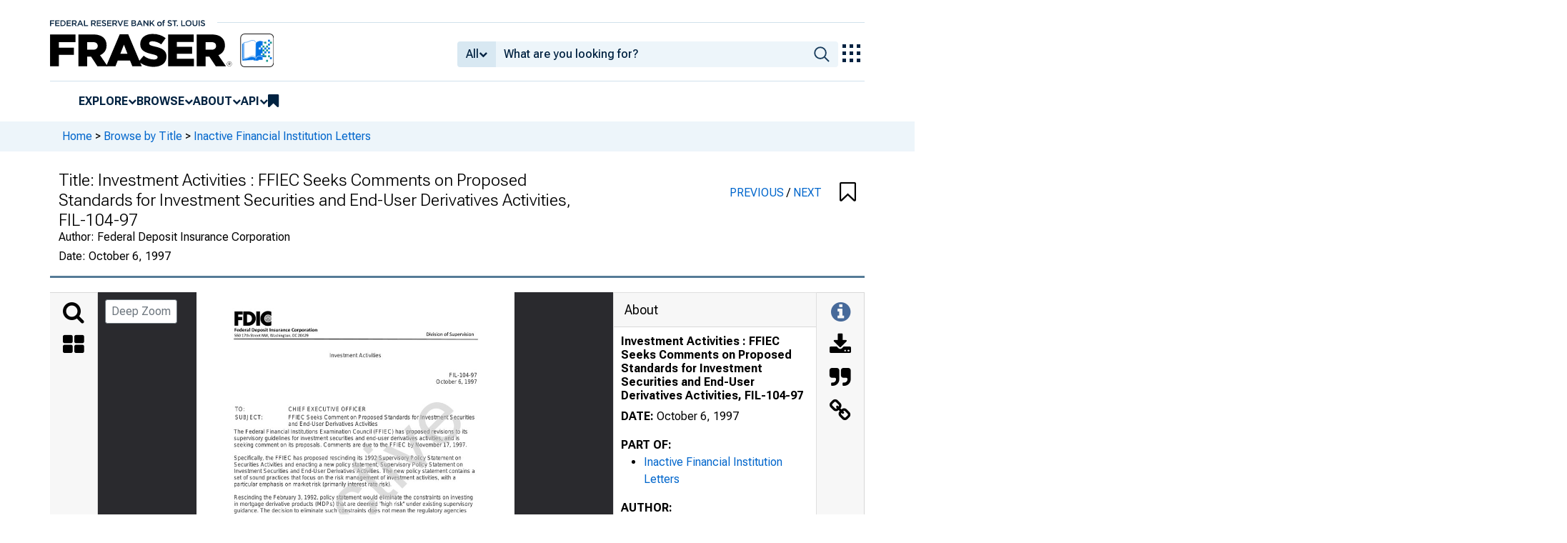

--- FILE ---
content_type: text/html; charset=UTF-8
request_url: https://fraser.stlouisfed.org/title/inactive-financial-institution-letters-7156/investment-activities-651454
body_size: 4138
content:
<!DOCTYPE html>
<html lang="en">
<head>
    <script>
        dataLayer = typeof dataLayer === 'undefined' ? [] : dataLayer;
        fed__header_format = 'fraser';
        console.log('fed__header_format :: ', fed__header_format);
    </script>
    <!-- Google Tag Manager -->
    <script>
            (function (w, d, s, l, i) {
                w[l] = w[l] || [];
                w[l].push({
                    'gtm.start':
                        new Date().getTime(), event: 'gtm.js'
                });
                var f = d.getElementsByTagName(s)[0],
                    j = d.createElement(s), dl = l != 'dataLayer' ? '&l=' + l : '';
                j.async = true;
                j.src =
                    'https://www.googletagmanager.com/gtm.js?id=' + i + dl;
                f.parentNode.insertBefore(j, f);
            })(window, document, 'script', 'dataLayer', 'GTM-HLGQ');
    </script>
    <!-- End Google Tag Manager -->
    <meta name="viewport" content="width=device-width, initial-scale=1">
    <meta http-equiv="X-UA-Compatible" content="IE=edge,chrome=1">
    <meta charset="UTF-8">
    <link rel="unapi-server" type="application/xml" title="unAPI" href="/unapi.php"/>
    <link rel="stylesheet" type="text/css" href="/assets/dist/bootstrap/dist/css/bootstrap.min.css?1767975745">
    <link rel="stylesheet" type="text/css" href="/assets/dist/font-awesome/css/font-awesome.min.css?1767975745">
    <link rel="stylesheet" type="text/css"
          href="//fonts.googleapis.com/css?family=Rosarivo:400,400italic,700,700italic|Open+Sans:400,400italic,700,700italic">
    <link href="https://fonts.googleapis.com/css2?family=Roboto&display=swap" rel="stylesheet">
    <link href="https://fonts.googleapis.com/css2?family=Roboto+Slab&display=swap" rel="stylesheet">
    <link href="https://fonts.googleapis.com/css2?family=Roboto+Flex:opsz,wght@8..144,100..1000&family=Roboto:ital,wght@0,100..900;1,100..900&display=swap">
    <link rel="stylesheet" type="text/css" href=/assets/css/autoComplete.min.css?1767975745>
            <link rel="stylesheet" type="text/css" href=/assets/css/fraser-styles.css?1767975745>
        <link rel="apple-touch-icon" sizes="57x57" href="/favicons/apple-touch-icon-57x57.png">
<link rel="apple-touch-icon" sizes="60x60" href="/favicons/apple-touch-icon-60x60.png">
<link rel="apple-touch-icon" sizes="72x72" href="/favicons/apple-touch-icon-72x72.png">
<link rel="apple-touch-icon" sizes="76x76" href="/favicons/apple-touch-icon-76x76.png">
<link rel="apple-touch-icon" sizes="114x114" href="/favicons/apple-touch-icon-114x114.png">
<link rel="apple-touch-icon" sizes="120x120" href="/favicons/apple-touch-icon-120x120.png">
<link rel="apple-touch-icon" sizes="144x144" href="/favicons/apple-touch-icon-144x144.png">
<link rel="apple-touch-icon" sizes="152x152" href="/favicons/apple-touch-icon-152x152.png">
<link rel="apple-touch-icon" sizes="180x180" href="/favicons/apple-touch-icon-180x180.png">
<link rel="icon" type="image/png" href="/favicons/favicon-32x32.png" sizes="32x32">
<link rel="icon" type="image/png" href="/favicons/favicon-194x194.png" sizes="194x194">
<link rel="icon" type="image/png" href="/favicons/favicon-96x96.png" sizes="96x96">
<link rel="icon" type="image/png" href="/favicons/android-chrome-192x192.png" sizes="192x192">
<link rel="icon" type="image/png" href="/favicons/favicon-16x16.png" sizes="16x16">
    <link fed="fed" rel="stylesheet" type="text/css" href="/assets/css/fed.css?1767975745">
    <title>
                    Inactive Financial Institution Letters, Investment Activities : FFIEC Seeks Comments on Proposed Standards for Investment Securities and End-User Derivatives Activities, FIL-104-97 | FRASER | St. Louis Fed
            </title>
    
<script type="application/ld+json">
{
    "@context": "http:\/\/schema.org",
    "@type": "Collection",
    "name": "Investment Activities : FFIEC Seeks Comments on Proposed Standards for Investment Securities and End-User Derivatives Activities, FIL-104-97",
    "url": "https:\/\/fraser.stlouisfed.org\/title\/inactive-financial-institution-letters-7156\/investment-activities-651454",
    "description": "Inactive Financial Institution Letters, Investment Activities : FFIEC Seeks Comments on Proposed Standards for Investment Securities and End-User Derivatives Activities, FIL-104-97 by Federal Deposit Insurance Corporation",
    "isPartOf": "https:\/\/fraser.stlouisfed.org\/title\/inactive-financial-institution-letters-7156",
    "keywords": "Federal Deposit Insurance Corporation (FDIC), Banking Operations, Bank supervision",
    "datePublished": "October 6, 1997",
    "encodingFormat": "application\/pdf",
    "sdDatePublished": [
        "2023-10-02 11:52:02",
        "2025-07-20 13:51:42"
    ],
    "sdpublisher": "Federal Reserve Bank of St. Louis",
    "author": {
        "@type": "Organization",
        "url": "https:\/\/fraser.stlouisfed.org\/author\/federal-deposit-insurance-corporation",
        "name": "Federal Deposit Insurance Corporation"
    }
}
</script>

  <meta name="description" content="Inactive Financial Institution Letters, Investment Activities : FFIEC Seeks Comments on Proposed Standards for Investment Securities and End-User Derivatives Activities, FIL-104-97 by Federal Deposit Insurance Corporation">
  <meta name="DC.description" content="">

  
      <link rel="canonical" href="" />
  
      <meta name="titleInfo" content="Investment Activities : FFIEC Seeks Comments on Proposed Standards for Investment Securities and End-User Derivatives Activities, FIL-104-97">
  <meta name="citation_title" content="Investment Activities : FFIEC Seeks Comments on Proposed Standards for Investment Securities and End-User Derivatives Activities, FIL-104-97"/>
  <meta name="DC.title" content="Investment Activities : FFIEC Seeks Comments on Proposed Standards for Investment Securities and End-User Derivatives Activities, FIL-104-97"/>
    <meta name="sortTitle" content="Investment Activities  FFIEC Seeks Comments on Proposed Standards for Investment Securities and EndUser Derivatives Activities FIL10497">
  <meta name="dateIssued" content="October 6, 1997">
  <meta name="sortDate" content="1997-10-06">
  <meta name="year" content="1997">
  <meta name="DC.date" content="1997-10-06"/>
  <meta name="citation_date" content="1997-10-06"/>
    <meta name="name" content="Federal Deposit Insurance Corporation">
    <meta name="DC.creator" content="Federal Deposit Insurance Corporation" />
  <meta name="citation_author" content="Federal Deposit Insurance Corporation" />
          <meta name="subject" content="Bank supervision">
  <meta name="DC.subject" content="Bank supervision"/>
            <meta name="theme" content="Federal Deposit Insurance Corporation (FDIC)">
    <meta name="theme" content="Banking Operations">
      <meta name="partOf" content="Inactive Financial Institution Letters">
  <meta name="citation_series_title" content="Inactive Financial Institution Letters">
          <meta name="citation_article_type" content="multipart"/>
  <meta name="citation_pdf_url" content="https://fraser.stlouisfed.org/files/docs/historical/fdic/fil/fdic_fil_19971006_8000.pdf"/>
  <meta name="citation_fulltext_html_url" content=""/>
  <meta name="citation_abstract_html_url" content=""/>

              
    </head>
<body>
<!-- Google Tag Manager (noscript) -->
<noscript>
    <iframe src="https://www.googletagmanager.com/ns.html?id=GTM-HLGQ"
            height="0" width="0" style="display:none;visibility:hidden"></iframe>
</noscript>
<!-- End Google Tag Manager (noscript) -->
<header fed="header">
            <nav fed="top_bar">
            <a fed="top_bar"
               href="https://www.stlouisfed.org"
               target="_blank">
                <img fed="logo__top_bar"
                     src="/assets/svgs/STLFED__SmallText.svg"
                     alt="FED">
            </a>
        </nav>
        <nav fed="top">
        <div fed="header__left">
            <a fed="logo" href="/">
                <img fed="logo"
                     src="/assets/svgs/STLFED__desktop.svg"
                     alt="logo">
            </a>
        </div>
        <div fed="header__right">
            <button fed="search"
                    class="btn">
                <i class="fa fa-search" title="search"></i>
            </button>
            <button fed="hamburger"
                    class="btn hamburger">
                <i class="fa fa-bars" title="menu"></i>
            </button>
                            <form action="/search.php" id="head-search-form" class="d-none d-lg-block pt-1">

                    
                    <div class="input-group">
                        <button id="filter-toggle" type="button" class="btn btn-default dropdown-toggle"
                                data-bs-toggle="dropdown" aria-haspopup="true" aria-expanded="false">
                            <span id="field-filter">All</span>
                            <i class="fa fa-chevron-down"></i>
                        </button>
                        <ul class="dropdown-menu">
                            <input type="hidden" id="search-filter-param" name="adv_query[0][field]" value="all"/>
                            <input type="hidden" name="adv_query[0][operator]" value="and">
                                                            <li><a class="head-search-filter-option dropdown-item" href="#">All</a>
                                </li>
                                                            <li><a class="head-search-filter-option dropdown-item" href="#">Title</a>
                                </li>
                                                            <li><a class="head-search-filter-option dropdown-item" href="#">Author</a>
                                </li>
                                                            <li><a class="head-search-filter-option dropdown-item" href="#">Subject</a>
                                </li>
                                                            <li><a class="head-search-filter-option dropdown-item" href="#">Date</a>
                                </li>
                                                            <li><a class="head-search-filter-option dropdown-item" href="#">Full-Text</a>
                                </li>
                                                    </ul>
                        <input id="autoComplete" type="text" name="adv_query[0][value]" class="form-control"
                               autocomplete="off">
                        <button type="submit" class="btn btn-default">
                            <img src="/assets/svgs/icon__search.svg">
                        </button>
                    </div>
                </form>
                        <button fed="explore_our_apps"
                    fed__status="0">
                <img fed="waffle"
                     src="/assets/svgs/menu__waffle__off.svg"
                     alt="explore our apps">
            </button>
        </div>
    </nav>
    <nav fed="menu">
        <menu fed="menu">
            <li>
                <a fed="explore" href="javascript:void(0);">Explore</a>
                <i class="fa fa-chevron-down"></i>
                <ol>
                    <li>
                        <a href="/archival">Archival Collections</a>
                    </li>
                    <li>
                        <a href="/theme">Themes</a>
                    </li>
                    <li>
                        <a href="/timeline">Timelines</a>
                    </li>
                </ol>
            </li>
            <li>
                <a fed="browse" href="javascript:void(0);">Browse</a>
                <i class="fa fa-chevron-down"></i>
                <ol>
                    <li>
                        <a href="/title">Titles</a>
                    </li>
                    <li>
                        <a href="/author">Authors</a>
                    </li>
                    <li>
                        <a href="/subject">Subjects</a>
                    </li>
                    <li>
                        <a href="/date">Dates</a>
                    </li>
                </ol>
            </li>
            <li>
                <a fed="about" href="javascript:void(0);">About</a>
                <i class="fa fa-chevron-down"></i>
                <ol>
                    <li>
                        <a href="/about">About FRASER</a>
                    </li>
                    <li>
                        <a href="/faq">FAQ</a>
                    </li>
                    <li>
                        <a href="/contact">Contact Us</a>
                    </li>
                </ol>
            </li>
            <li>
                <a fed="api" href="javascript:void(0);">API</a>
                <i class="fa fa-chevron-down"></i>
                <ol>
                    <li>
                        <a href="/api-documentation/rest-api">REST API</a>
                    </li>
                    <li>
                        <a href="/api-documentation/oai-pmh">OAI-PMH</a>
                    </li>
                </ol>
            </li>
            <li fed="bookmarks">
                <a fed="bookmarks" href="/bookmarks">
                    <i class="fa fa-bookmark fa-lg"></i>
                    <span fed="bookmarks">bookmarks</span>
                </a>
            </li>
        </menu>
    </nav>
</header>
<nav fed="explore_our_apps">
    <h3>explore our apps</h3>
    <hr>
    <menu fed="explore_our_apps">
        <li>
            <a href="https://fred.stlouisfed.org" target="_blank">
                <div>
                    <img src="/assets/svgs/waffle__fred.svg" alt="fred">
                </div>
                <div>
                    <span>fred</span>
                    <span>Tools and resources to find and use economic data worldwide</span>
                </div>
            </a>
        </li>
        <li>
            <a href="/" target="_self">
                <div>
                    <img src="/assets/svgs/waffle__fraser.svg" alt="fraser">
                </div>
                <div>
                    <span>fraser</span>
                    <span>U.S. financial, economic, and banking history</span>
                </div>
            </a>
        </li>
        <li>
            <a href="https://alfred.stlouisfed.org" target="_blank">
                <div>
                    <img src="/assets/svgs/waffle__alfred.svg" alt="alfred">
                </div>
                <div>
                    <span>alfred</span>
                    <span>Vintages of economic data from specific dates in history</span>
                </div>
            </a>
        </li>
        <li>
            <a href="https://cassidi.stlouisfed.org/" target="_blank">
                <div>
                    <img src="/assets/svgs/waffle__cassidi.svg" alt="cassidi">
                </div>
                <div>
                    <span>cassidi</span>
                    <span>View banking market concentrations and perform HHI analysis</span>
                </div>
            </a>
        </li>
    </menu>
</nav>
<div fed="dialog__mobile">
    <nav fed="mobile">
        <menu fed="mobile">
            <!-- dynamically filled -->
        </menu>
    </nav>
</div>

<main fed="main" class="container-xl">
    <div id="content">
        <div class="row">
                            <!--googleoff: snippet-->
                <div fed="container__breadcrumbs">
                    <div class="fed__max_width">
                        <p fed="breadcrumbs">
                            <span>
                              <a href="/">Home</a>
                                 &gt; <a href="/title/">Browse by Title</a> &gt; <a href="/title/inactive-financial-institution-letters-7156">Inactive Financial Institution Letters</a>                            </span>
                        </p>
                    </div>
                </div>
                <!--googleon: snippet-->
                    </div>
        

<span id='hidden-citation' class='d-none'>
              
	
											
	
		
									Federal Deposit Insurance Corporation.						"Investment Activities : FFIEC Seeks Comments on Proposed Standards for Investment Securities and End-User Derivatives Activities, FIL-104-97" in <em>Inactive Financial Institution Letters</em>
			(October 6, 1997).		
				<span class="citationUrl">https://fraser.stlouisfed.org/title/7156/item/651454</span>, accessed on January 20, 2026.
	

    
</span>

<script>
  let fileList = JSON.parse('[]');

  // Make iif-dev url be a env variable
  const pdfViewerOutsideArg = {
    manifestUrl: "https://iiif.slf.digirati.io/presentation/item/651454",
    collectionItems: { next: "/title/inactive-financial-institution-letters-7156/special-alert-651455", previous: "/title/inactive-financial-institution-letters-7156/thrift-report-651453"},
    itemIdentifier: "651454",
    type: "item",
    fileList: fileList
  };
</script>

<div id="fraser-pdfviewer-root">
</div>

<link rel="stylesheet" type="text/css" href=/assets/dist/research/fraser-pdfviewer-js/build/main.css?1767975745>
<script src=/assets/dist/research/fraser-pdfviewer-js/build/main.js?1767975745></script>

    </div>
</main>
    <footer fed="footer">
        <div fed="footer__content" class="fed__max_width">
            <div fed="footer__left">
                <div fed="footer__left__top">
                    <h3>SUBSCRIBE TO THE FRASER NEWSLETTER</h3>
                    <form fed="newsletter"
                          method="post"
                          class="form-inline newsletter-form">
                        <div class="input-group">
                            <input fed="email"
                                   type="text"
                                   name="email"
                                   placeholder="Email"
                                   class="form-control email">
                            <button fed="newsletter"
                                    type="submit"
                                    class="btn btn-default">Subscribe
                            </button>
                        </div>
                    </form>
                </div>
                <div fed="footer__left__bottom">
                    <div>
                        <div>
                            <span>FOLLOW FRASER</span>
                            <a fed="x" href="https://x.com/fedfraser" target="_blank">
                                <img src="/assets/svgs/social_icons/x__off.svg" alt="@FedFRASER">
                            </a>
                        </div>
                    </div>
                    <div>
                        <div>
                            <span>WHAT'S NEW</span>
                            <a href="/rss/whatsnew.php">
                                <i class="fa fa-rss"></i>
                            </a>
                        </div>
                    </div>
                </div>
            </div>
            <div fed="footer__right">
                <h3>NEED HELP?</h3>
                <div>
                    <a href="/about">About</a>
                    <a href="/faq">FAQ</a>
                    <a href="https://www.stlouisfed.org/about-us/legal-information" target="_blank">Legal and Privacy</a>
                    <a href="/contact">Contact Us</a>
                </div>
            </div>
        </div>
    </footer>

<script src=/assets/dist/jquery/dist/jquery.min.js?1767975745></script>
<script src=/assets/js/dist/bookmarks.min.js?1767975745></script>
<script src=/assets/js/dist/autoComplete.min.js?1767975745></script>
<script src=/assets/js/dist/autoComplete.config.min.js?1767975745></script>
<script src=/assets/dist/bootstrap/dist/js/bootstrap.bundle.min.js?1767975745></script>
<script src=/assets/js/common.min.js?1767975745></script>
<script src=/assets/dist/jquery.scrollto/jquery.scrollTo.min.js?1767975745></script>
<script src=/assets/js/fed.js?1767975745></script>
<!-- pingdom_uptime_check=uXCPjTUzTxL7ULra -->
<script type="text/javascript"  src="/4DGSfw/uKe/95b/a7fxTg/OaaOXfSQJb4DpVakz9/MngDAQ/dHV/NaUA7HSAB"></script></body>
</html>


--- FILE ---
content_type: application/javascript
request_url: https://fraser.stlouisfed.org/assets/js/dist/bookmarks.min.js?1767975745
body_size: 781
content:
var bookmarks;function getMetadata(t){var a,o,r="",e=[],s=[],i="";return t.hasClass("searchBookmarkBtn")?(o=(t=t.parent().prev("div")).find("a").eq(0),a=new URL(o.attr("href")).pathname,r=o.html().trim(),t.find(".authors a").each(function(){"function"==typeof $(this).html&&""!==$(this).html()&&e.push($(this).html())}),t.find(".partOf a").each(function(){"function"==typeof $(this).html&&""!==$(this).html()&&s.push($(this).html())}),0<t.find(".date").length&&(i=t.find(".date").eq(0).html().replace("DATE: ",""))):(a=window.location.pathname,r=document.title.replace(/(\| Title)? \| FRASER \| St. Louis Fed/g,"").trim(),0<(o=$(".dateIssued").last()).length&&(i=o.html().trim()),$(".authors").each(function(){e.push($(this).html().replace(/<\/?[^>]+(>|$)/g,"").trim())}),$(".partOf").each(function(){s.push($(this).html().replace(/<\/?[^>]+(>|$)/g,"").trim())})),{urlPath:a,pageTitle:r,partOf:s,contributors:e,date:i}}function setBookmarkBtnColors(t){var a=getMetadata(t).urlPath;void 0===bookmarks[a]?(t.attr("aria-bookmarked","false"),t.find("i").eq(0).removeClass("fa-bookmark").addClass("fa-bookmark-o")):(t.attr("aria-bookmarked","true"),t.find("i").eq(0).removeClass("fa-bookmark-o").addClass("fa-bookmark"))}$(function(){bookmarks=null!==(bookmarks=window.localStorage.getItem("bookmarks"))?JSON.parse(bookmarks):{},$(".bookmarkBtn").on("click",function(){var t=getMetadata($(this));void 0===bookmarks[t.urlPath]||"false"===bookmarks[t.urlPath]?bookmarks[t.urlPath]={title:t.pageTitle,dateBookmarked:(new Date).toISOString().slice(0,10),contributors:t.contributors,partOf:t.partOf,date:t.date}:delete bookmarks[t.urlPath],window.localStorage.setItem("bookmarks",JSON.stringify(bookmarks)),setBookmarkBtnColors($(this))}),$.each($(".bookmarkBtn"),function(){setBookmarkBtnColors($(this))})});
//# sourceMappingURL=bookmarks.js.map

--- FILE ---
content_type: application/javascript
request_url: https://fraser.stlouisfed.org/4DGSfw/uKe/95b/a7fxTg/OaaOXfSQJb4DpVakz9/MngDAQ/dHV/NaUA7HSAB
body_size: 155066
content:
(function(){if(typeof Array.prototype.entries!=='function'){Object.defineProperty(Array.prototype,'entries',{value:function(){var index=0;const array=this;return {next:function(){if(index<array.length){return {value:[index,array[index++]],done:false};}else{return {done:true};}},[Symbol.iterator]:function(){return this;}};},writable:true,configurable:true});}}());(function(){kj();d5I();HSI();var r7=function(bA,B4){return bA instanceof B4;};var f0=function lC(sp,gR){var Z0=lC;while(sp!=pj){switch(sp){case fX:{HF=HV+T5*A2+Cd*G4;sp-=z3;qA=Ul*KS*HC-t7-A2;c4=Cd+HV+Ul*G4;MV=Cd-t7+rr*G4*Ul;sF=KS-fr+A2*Cd+HC;}break;case B1:{sp-=VI;SV=rr*B5+Cd+A2+G4;Sr=G4+t7*T5*fr*A2;ZA=Cd+rr-A2+Ul;wQ=fr*HC*HV-t7-rr;XQ=G4*Ul+Cd-fr+t7;ER=Cd+HC+fr+HV-T5;YS=fr-G4+HC*t7*KS;fQ=A2+fr+Cd*t7-HV;}break;case Kk:{P7=HV+t7*Cd;C4=Cd*G4+fr-HC;sp+=cg;l0=HV+G4*Cd+A2*t7;dB=Cd*fr+HC+A2*t7;sd=rr*G4*Ul+T5-fr;M2=HV+G4+A2*Ul+Cd;}break;case On:{O5=t7*Cd+A2+G4*fr;sp-=sX;mx=Ul*KS*G4-t7*fr;wB=HV*HC-B5+rr-t7;A7=Cd*fr+Ul-A2-HV;Gx=rr+Cd*A2-B5-HV;k2=HC*HV*T5+KS-t7;O7=Cd*G4+HV+HC-KS;}break;case Y3:{WN=rr+KS*G4*T5*t7;Df=B5*Ul*HC+fr+Cd;sp+=x1;dZ=rr+t7*Cd+T5+A2;Zz=rr*T5*Cd-Ul-B5;AK=t7*HC+Ul*G4*KS;KK=t7*rr+G4*HC*HV;p8=Ul*KS*A2+HV-t7;}break;case Ok:{sp+=bP;Xf=fr*HV*HC+B5-T5;SW=B5-A2+T5+G4*Cd;Jw=HC*Cd-B5-G4;Yt=fr+Cd*t7+KS+A2;ht=HC-T5+G4*Cd+t7;Dm=T5*HC+t7*Cd-KS;Xt=HV*KS*Ul-G4+A2;Em=t7+Cd+HV*HC*A2;}break;case O3:{tw=T5+HC*A2+fr;sp=NU;nH=T5+HV+HC*rr+Ul;Dz=T5*G4+HC*rr+HV;sN=G4-HC+KS*A2*T5;PE=Ul+G4*KS+HV+HC;}break;case Lq:{k8=HC+Ul*rr*G4-HV;jv=HC-fr+A2*Ul*T5;pf=T5*Cd-KS+fr+G4;AN=rr+A2+HV*KS*t7;Rh=fr-Cd+KS+Ul*G4;H9=HV*rr*A2*KS+B5;EY=Cd*fr+A2*T5+KS;sp=cq;WJ=T5+Cd+HV+HC*t7;}break;case rI:{B9=B5*A2*Cd+HV*fr;Jt=A2*Cd-T5+fr+KS;sp=Kk;vf=HV*Cd+G4+KS-B5;kz=KS*Ul*A2-HV-fr;RZ=HV*t7*G4*rr+Cd;}break;case mX:{sp=EI;Fv=A2*Cd-G4+KS-B5;GY=HC*B5*Ul+T5*KS;Hd=HV*fr*rr*G4-B5;IE=T5*fr+KS*HV*Ul;n8=t7*Cd+HC-Ul;Rv=Cd*t7+fr+HV*rr;}break;case C:{tZ=G4*KS*t7*A2-Ul;sp=SX;nN=HV*Cd-Ul-G4-fr;IJ=A2*T5+G4*Cd;bZ=HC*fr+Ul*t7+KS;vY=G4*Cd+B5+t7*HV;X8=B5+T5*Cd+t7*G4;j9=HV*G4+KS+Cd;qm=KS*G4*A2+rr*T5;}break;case ck:{CZ=G4+KS*A2*HC;IL=B5+HC*G4*t7-rr;Sz=Cd*HV-G4+rr*Ul;jZ=HC*G4*HV+t7;OK=t7*fr+Cd*T5+KS;sp=DP;d8=Cd*G4*B5-fr-HV;}break;case rX:{IN=t7+G4*Cd-Ul;Wm=Cd*T5*B5+HC-G4;nZ=fr-rr+Cd*HV;DW=G4*Ul+t7*A2*HC;Kf=T5*Cd+HC+A2-t7;sp+=fP;}break;case XM:{TZ=T5*fr*Ul+B5;dY=Ul*B5+Cd;sp=qO;Uv=t7*A2+B5+Cd-HV;Nz=KS*fr-HV+Ul*t7;Kt=KS+Cd*t7-B5-Ul;bH=KS+HC*A2*t7-T5;JW=G4+Ul*HC+rr-B5;Nm=T5-KS+rr+Ul+Cd;}break;case WM:{sp+=nU;n9=A2*HV*HC+T5;jz=A2*B5*Cd+Ul-t7;O9=G4-KS*A2+Cd*t7;PL=HC+G4*Cd-B5+fr;rZ=A2*Cd-rr+T5-HV;}break;case Cq:{lw=t7+HV-KS-T5+Cd;xv=G4*KS+Cd-fr-HC;jL=T5*Ul-G4-rr*A2;lE=fr+A2+Cd-B5;YJ=Ul-rr-HC+HV*Cd;sp+=Ls;pm=HC-rr-T5+Cd+G4;pN=fr*KS*A2+t7+rr;VH=HC*Ul-T5-HV;}break;case MG:{CL=Ul*G4+T5-HC-B5;OE=HC+G4-HV+Cd-A2;sp=Cq;MN=HC+rr-HV+Cd;CY=HC+Cd*G4*B5-fr;Xz=Cd+KS*rr;Wh=A2-HV+fr+Cd+T5;}break;case Tj:{Q8=rr*fr*A2*T5+G4;wE=B5+HC*KS+G4*Cd;wm=Ul*HV-t7-HC+G4;wK=G4*Ul+KS*HV;Y8=B5*t7*Cd+HC;sp=Mq;lZ=G4*t7+KS*Cd+Ul;wz=T5*t7*A2+Cd*G4;Ah=Cd*fr-A2-G4*t7;}break;case fU:{vJ=A2*Ul+HV-fr+rr;Gt=Cd+T5*Ul+A2;Uw=Cd+G4+T5*Ul;sp-=sO;YE=T5+Ul*HC-Cd+G4;}break;case Oc:{hZ=fr*Cd+T5-A2-Ul;LE=fr+G4*Ul+KS-t7;st=HC*A2*T5-KS+Cd;AL=t7-Ul+KS+A2*Cd;DJ=HC*Cd-t7+B5+fr;lh=Cd*HV-A2*t7+B5;sp=sU;Fm=rr*fr*G4+HV+Cd;sf=Ul-T5-HV-B5+Cd;}break;case OI:{nh=Cd*HV-KS+fr*t7;FE=rr*HC*T5*t7-Cd;mK=KS*Cd+A2*Ul+fr;V9=HC*G4+A2+Cd*t7;XK=T5+HC+fr*Cd+A2;sp+=M1;UH=KS-T5+Cd*HV+HC;}break;case hX:{if(zE(H8,tv[qt[mJ]])){do{Gm()[tv[H8]]=tW(RH(H8,B5))?function(){Cw=[];lC.call(this,Tc,[tv]);return '';}:function(){var QW=tv[H8];var Pf=Gm()[QW];return function(xE,sh,LK,F8,AW,Ym){if(Ih(arguments.length,mJ)){return Pf;}var Pz=lC(I3,[HV,sh,nw,tW(B5),AW,Ym]);Gm()[QW]=function(){return Pz;};return Pz;};}();++H8;}while(zE(H8,tv[qt[mJ]]));}sp=pj;}break;case nj:{PW=HC*A2+G4*Cd;sW=G4-B5+Cd*t7-Ul;NW=fr*B5*A2*t7*T5;mm=T5-t7+Cd*HV-Ul;UN=T5*t7*Ul-Cd+HC;K8=G4*HC*fr-rr+Ul;Lh=t7*fr*KS*HV+A2;sp=Zk;mz=Cd*t7+A2*G4+Ul;}break;case zP:{Dw=Cd*G4-HV*fr;mE=t7*Cd+T5*Ul+G4;XH=t7*Cd+fr*HC+Ul;bf=G4*A2+fr*Cd+t7;kJ=KS+HC*HV*G4;gf=HC+A2*Cd;Tm=t7*T5*KS*HC-G4;Vf=HV-Ul+t7*Cd*B5;sp+=mP;}break;case JU:{sp+=R3;UW=G4+HC*rr*Ul+A2;mv=KS+G4*A2*HV-t7;tL=G4*Cd+KS-A2*t7;fv=fr*A2*HC+T5*rr;HJ=Cd*HV+A2+Ul+fr;}break;case Mj:{nY=G4*B5*fr+KS*Cd;SH=Cd*t7+B5-G4-A2;qZ=rr*HC+Ul+HV*Cd;rW=HV+Cd*A2+T5*fr;sp=Rq;R8=Ul+Cd*G4+rr;pL=A2*Cd+HC+fr;}break;case j3:{wf=T5+Cd*rr+G4+A2;lJ=Ul*HV-t7-A2*HC;vt=HV*rr*A2-B5+Cd;bz=Ul-t7+rr*Cd;QZ=Ul*A2-KS*T5+HC;sp-=GU;TK=A2*Ul+KS+B5-fr;}break;case k1:{J8=Ul+B5+fr+KS;T8=fr*HV-KS+B5+rr;vW=A2-T5+KS+HC+B5;rN=KS-HC+Ul+B5+HV;sp+=kn;}break;case Y1:{Mh=fr*KS*HC*T5+t7;sJ=rr*Ul*G4+T5;Yf=rr*T5*Cd-A2-HV;Xm=Ul*KS+HC+T5*Cd;xH=HC-T5+HV*Ul;Fh=G4*B5-T5+t7*Cd;sp+=JU;}break;case Sb:{MK=rr*A2*Ul-HV-KS;dK=HC*G4+HV*Ul+fr;kf=HV*rr*Ul-A2-G4;RL=KS*Ul*HV-fr*B5;Qh=t7*T5*Ul-KS*A2;pz=Ul*HC-T5+G4;X9=HC*fr*A2+B5-t7;sp=zP;}break;case sU:{dv=G4*KS*t7*fr+Ul;cw=HC+t7+rr+Cd*B5;sp+=As;RJ=KS+HC*A2*HV;Sf=G4-B5+HV*HC-t7;BK=B5*Cd*HV-fr-HC;}break;case Yq:{gE=fr+t7*Cd+G4*KS;WL=HV*HC-t7-fr+B5;sp=OP;HK=T5+t7-B5+G4*HV;Hh=T5*t7*A2+Ul-rr;QY=A2*Cd+rr+Ul+G4;ZL=t7*G4*KS+HV;GK=fr*G4*rr*T5+A2;}break;case BX:{sp+=tX;q8=Cd*G4+T5+HC*KS;Uh=rr+HV+Ul+Cd*G4;YY=Cd*HV-Ul-A2+G4;Kw=Ul+t7*HC*A2+rr;bL=t7*Cd+B5-Ul+A2;sm=HC*Ul-A2-t7+Cd;}break;case fO:{AZ=HC*G4+Cd*KS+t7;BL=Ul*A2+G4*KS*fr;FL=KS+Cd*A2-HC*fr;sp-=sO;M8=G4*T5+rr*HV*Ul;TY=G4-B5+A2+Cd*t7;gH=G4+HC*B5+HV*Cd;}break;case rs:{hh=G4+HC-HV+Cd*A2;lW=KS+Cd*G4+T5*t7;rL=G4-Ul+Cd*HV;Ed=fr+Cd*HV-T5-KS;Lz=HV*B5*Ul-fr*T5;sp=Yq;pE=t7*HC+Cd*KS;}break;case M3:{KW=Cd*fr+HC-t7-G4;Lt=T5*HV+A2*Cd+t7;Mz=A2*KS*G4+T5*Cd;K9=HC*Cd*B5-rr-Ul;sp=gO;}break;case wq:{while(CJ(HN,mJ)){if(CE(Af[tf[rr]],Ic[tf[B5]])&&Ww(Af,P8[tf[mJ]])){if(qv(P8,UK)){N9+=CN(gb,[jN]);}return N9;}if(Ih(Af[tf[rr]],Ic[tf[B5]])){var mh=WZ[P8[Af[mJ]][mJ]];var Cz=lC(Yn,[HN,Af[B5],mh,p9(jN,S8[RH(S8.length,B5)])]);N9+=Cz;Af=Af[mJ];HN-=CH(Fk,[Cz]);}else if(Ih(P8[Af][tf[rr]],Ic[tf[B5]])){var mh=WZ[P8[Af][mJ]];var Cz=lC(Yn,[HN,mJ,mh,p9(jN,S8[RH(S8.length,B5)])]);N9+=Cz;HN-=CH(Fk,[Cz]);}else{N9+=CN(gb,[jN]);jN+=P8[Af];--HN;};++Af;}sp=Vs;}break;case RX:{Jf=Cd*A2+fr+Ul+HC;zN=B5*Ul+HC+t7*Cd;nm=HV+Cd*A2-HC-G4;tY=T5*Cd*rr-HV;sp-=pj;}break;case EP:{sp=ZI;FY=rr+G4*Cd+HC-Ul;Az=T5*fr+G4*Cd+Ul;QK=Cd*rr+B5+t7+HV;PY=T5*Cd+HC-Ul+B5;df=T5*rr*B5-KS+Cd;lN=fr*Cd+B5+KS+Ul;}break;case MX:{Bh=rr+T5*Cd+G4-KS;tN=G4-HC+A2*Cd+KS;cm=KS+HC*t7+A2*Cd;Vw=T5*Ul*fr+G4+rr;sp=gU;hK=T5*Cd+t7+HC-A2;}break;case nO:{sE=KS+Cd+T5+Ul*A2;Vh=HV*Ul*rr-A2+KS;zK=KS+A2*Ul*rr+T5;xz=T5*Ul*A2+KS-B5;sp=T;dz=fr*T5*t7*G4;ON=HC*T5*KS*A2-B5;}break;case kP:{Hz=T5*t7+Ul+G4-B5;Iv=Ul+T5+KS;sp=Jq;cJ=T5*HV+KS+A2*rr;PK=t7+fr+rr+HV;Pt=KS*rr+HV+HC+B5;pJ=rr+HC+t7*T5*KS;j8=A2*HC+fr+rr+B5;nv=G4+A2+T5+Ul-fr;}break;case Zk:{sp=kO;zW=Ul+t7*Cd+fr;O8=rr+fr*Ul*t7-KS;Wt=HV-t7+Ul*HC+T5;IH=T5*Cd+Ul-G4*t7;nL=fr-A2+G4*Cd-HV;}break;case OM:{sp-=YO;sZ=Cd-HC+fr*A2*B5;T9=HV*B5*rr+A2*Cd;fZ=KS*A2+fr+Cd*B5;nt=HV*KS*t7-fr*A2;ph=HV*A2+rr*Ul;bh=fr+T5+t7+G4*Ul;}break;case VI:{Bt=A2*T5+Ul*HV;Tf=t7*Cd-HV-fr-B5;zJ=HC*Cd+T5-Ul+A2;Bw=HV*Cd-Ul-T5-A2;gz=HC*G4*t7-A2*B5;sp=P3;l9=A2+B5+KS*Cd+G4;th=fr*Cd+B5+Ul-HV;}break;case EG:{NL=rr*T5+Cd+Ul+A2;wN=KS+HV+Ul*T5+fr;Zm=G4+Cd*T5-KS+A2;sp=Is;jE=Cd*G4-A2+HV*T5;XJ=A2*HC+fr*Cd+rr;QL=Cd-KS+t7*HV;Of=rr*A2*t7+T5+Cd;}break;case Pc:{Q9=KS*Cd+T5-HV*t7;RW=HV+G4+Ul*A2+T5;kK=T5*HC*HV-Cd-t7;bm=KS*Cd-Ul-fr-A2;c9=B5+G4*HV*T5-Ul;zt=G4*Ul-B5-A2+rr;sp=cM;SE=G4*Ul-HC-T5+HV;}break;case N3:{Et=Ul*rr*G4+Cd+T5;qh=HV*A2*t7-T5;A8=HV*Ul*KS-A2*B5;sp-=qj;gY=Ul*G4+HV+HC*T5;YK=Ul*HC+rr*KS;F9=rr*fr*Cd-G4-HC;}break;case Aj:{lz=Ul*A2-T5+fr-B5;D9=t7*T5*HC-G4;xZ=HV*KS+t7*Ul+G4;MY=B5-T5-Ul+Cd*A2;sp+=HP;xK=G4*B5*rr*fr*T5;kt=B5*fr+Ul*G4-rr;xW=Cd*HV-rr-Ul-KS;}break;case SM:{sp+=qg;dL=T5*fr+Cd+t7-HC;fz=A2*KS+HV*HC*G4;vv=HV-Ul+HC*Cd-rr;Kd=Ul+Cd*A2;cK=HV*t7+fr*Cd-HC;cz=rr*Ul*A2-KS*t7;}break;case tX:{tJ=HC+fr-A2+HV*Cd;Fz=KS*T5*rr*Ul-HV;kL=fr*Cd+rr+Ul;pW=Ul+fr*G4*HV-t7;sp-=Gb;}break;case UP:{sp=UX;if(Ww(ft,mJ)){do{var Am=EZ(RH(p9(ft,SN),S8[RH(S8.length,B5)]),OY.length);var fK=DZ(Yz,ft);var ZJ=DZ(OY,Am);xm+=CN(gb,[FN(Lw(l8(fK),l8(ZJ)),Lw(fK,ZJ))]);ft--;}while(Ww(ft,mJ));}}break;case II:{sp+=CP;for(var cW=mJ;zE(cW,jK.length);cW++){var x9=DZ(jK,cW);var zf=DZ(G9.V3,zv++);gw+=CN(gb,[FN(Lw(l8(x9),l8(zf)),Lw(x9,zf))]);}return gw;}break;case LP:{jH=HC+KS-rr;gt=G4+t7*B5+HC;R9=A2*B5*t7-KS*T5;YN=fr-t7-T5+G4+HC;sp=DX;nw=rr+fr-KS-B5+HV;}break;case ZI:{BZ=B5+Ul+HV+rr*Cd;Oh=HV+Ul+rr+t7*Cd;VW=T5*KS*fr*G4-HV;wt=B5+T5*Cd+Ul+t7;sp-=TU;}break;case HG:{HY=A2+G4*Ul-rr-t7;kW=Cd*G4-B5+fr*rr;sp=QX;kZ=Cd*T5-A2+HC-G4;VJ=Cd*HV-Ul+rr*t7;bJ=B5+HC*A2*KS*rr;DE=KS*Ul*HV-t7+A2;Qz=G4+HV+fr*Cd-rr;Ch=Cd*rr*T5-HC*fr;}break;case Vj:{dN=A2*Cd-rr-B5+Ul;vw=Ul*HV-A2*t7+HC;jm=KS*fr*Ul-B5;Gh=Cd*t7-KS*T5-A2;sp-=gP;}break;case cX:{sp=jI;NK=G4+Cd-HV+Ul*fr;SL=Ul*HC+G4+KS+Cd;Jh=Cd*T5-HC*B5;Yv=G4+KS+HC*HV*A2;ff=Ul*G4+KS-fr+t7;}break;case G1:{vL=Cd*T5-HV+KS+t7;XE=T5*B5*rr*t7*HV;ww=HC*B5*G4*A2;dJ=Ul+G4*HC*fr+T5;HL=t7*rr*G4*HV+A2;TL=T5*KS*fr*HC-Ul;sp=Sb;}break;case JM:{if(Ww(Zv,mJ)){do{var DY=EZ(RH(p9(Zv,EJ),S8[RH(S8.length,B5)]),D8.length);var wJ=DZ(S9,Zv);var Hf=DZ(D8,DY);dh+=CN(gb,[Lw(FN(l8(wJ),Hf),FN(l8(Hf),wJ))]);Zv--;}while(Ww(Zv,mJ));}sp=Ac;}break;case Nc:{JE=Ul+fr*t7*A2-rr;sp=tM;bY=T5*Cd+t7*HV;ME=A2-rr+Cd*HV+HC;qL=HC+t7+Cd*KS+rr;}break;case V1:{sL=T5*A2+Ul*HC-KS;TW=Cd*fr+Ul+t7*KS;xh=HC*T5+Ul*HV*KS;Nf=Cd+Ul*HV-t7;sp+=Yq;}break;case xP:{sp=dj;T5=KS+B5;A2=fr*KS-T5*rr*B5;G4=B5*A2-rr+KS;t7=KS+fr*B5-rr;HV=fr-rr+t7;HC=B5*fr+t7+G4-HV;}break;case Hn:{CK=fr*Cd+t7+B5+T5;NJ=Cd*A2-t7+HV;Nh=HC+G4*Cd+KS*B5;sp=HI;mZ=G4-t7*fr+Cd*A2;rt=A2*HC*G4-KS-rr;Xv=B5+T5*Cd+Ul+rr;}break;case Ac:{sp-=DU;return CN(BO,[dh]);}break;case Fk:{var vN=gR[qq];G9.V3=lC(nc,[vN]);sp+=tj;while(zE(G9.V3.length,NX))G9.V3+=G9.V3;}break;case lM:{sp=Y1;CW=G4*HC+T5+KS*Cd;OJ=t7+B5+Ul*HC*rr;W9=T5*Cd+HC+Ul*rr;jf=A2*Cd-KS+HV-Ul;pY=fr+A2*HV*HC+B5;gN=B5+HV+HC*Ul+A2;}break;case Nb:{sp=SM;GN=Cd*rr-t7-HC*G4;HW=Cd+KS-rr+fr+HV;lv=Ul+Cd*A2+HV*KS;Km=G4*t7-B5+Cd*A2;mL=rr+Ul*fr-G4-HV;}break;case SG:{GL=Cd*KS+Ul*G4-HC;fJ=A2*Cd-G4*t7+T5;sp+=sP;MJ=Cd+T5+HC*A2;wL=Cd+A2*t7*HV-B5;fm=t7*Cd-rr-HV;Qf=B5*HV*Ul-T5-t7;}break;case BU:{Zt=A2*Ul+t7-B5-G4;x8=HV*Cd+A2*T5;Aw=A2*Ul+T5*Cd;hm=rr+Cd+Ul*B5+fr;Ot=Cd*t7+KS*rr*HC;FJ=A2+HV*KS*B5*fr;sp+=zb;bN=T5-Cd+G4+A2*Ul;}break;case jn:{Jv=t7*Cd+KS*Ul-HV;sp+=S3;ZE=HC-T5+Cd*t7+B5;r9=Cd+HC*B5*Ul-KS;Zw=T5*Cd+KS-G4*HV;xL=A2*Cd-rr*T5-HC;Wz=T5+Cd*HV-KS+fr;rJ=Ul*T5*G4+HC-Cd;}break;case sG:{KL=RH(Yw,S8[RH(S8.length,B5)]);sp-=mn;}break;case nG:{hW=HV*Cd+T5+A2*t7;sp+=Q1;hY=KS-A2-Ul+fr*Cd;km=fr+T5*Cd-Ul-G4;hv=T5*Ul*t7-A2-fr;hN=HV*Cd-Ul+KS-A2;gv=HC+A2+Cd*G4+Ul;}break;case DP:{sp=FO;Th=HC+HV+Ul*fr-B5;xN=Ul*rr*G4-T5-fr;k9=T5+G4*Cd-Ul*fr;Ct=G4*Cd+rr+t7-B5;rE=Ul*A2+HC-fr*HV;A9=rr+Cd*HV+B5+Ul;}break;case HI:{q9=Cd*HV-rr*KS*A2;Bf=Cd*A2+Ul+T5+HV;Sw=fr*KS*HV*t7-Ul;w9=G4*T5+Cd*fr-HV;GJ=Cd*KS+Ul*fr-T5;tK=Cd*fr+t7*A2;sp+=LP;}break;case TG:{kE=Ul-B5+t7*KS;sp-=jP;hL=A2*G4-rr+HV*Cd;E9=HC*Ul*KS-HV;St=Cd+HV*KS+HC-rr;mf=Ul*B5+Cd*KS+HC;pv=G4*t7+Ul*rr*HV;TN=fr+Ul*G4-B5+KS;}break;case Vb:{YW=G4*Cd-t7+HV*A2;sp+=JO;rf=G4+Ul*HC+t7*rr;Nt=rr*KS*Ul+Cd+HV;kv=HC*Cd-A2-t7-KS;}break;case Sq:{sp-=HX;b9=A2+Cd*t7+Ul;Um=HC+T5+G4*Cd-t7;Rm=G4*Cd+HV*B5-KS;xJ=Cd-T5+rr*Ul*HC;Lm=B5+T5*Cd-G4*fr;Sm=HC+T5*rr+HV*Ul;Av=T5-A2+Cd*t7;}break;case wn:{sp=Sq;Vm=fr*Cd+B5-A2-T5;Ev=HC*B5*A2*G4+fr;jh=B5*A2*Cd-G4+fr;v9=t7*Cd-HV+A2-fr;PH=HV*KS*Ul+Cd-fr;}break;case Ij:{nz=Ul*rr+Cd*G4;jY=Cd+Ul*rr*t7-HC;fE=rr*G4*A2*KS-t7;JL=G4+HV+t7*Cd+T5;Vv=fr+HV-T5+Cd*KS;Ut=fr*Cd-A2-G4-KS;sp-=FI;}break;case vc:{Ew=Ul+fr*rr+Cd+B5;AY=T5*HC+fr*A2*KS;gK=B5*A2+Cd+t7+Ul;zw=HV*A2*HC+KS-fr;At=KS-G4-rr+Cd*HC;JY=A2*fr+KS+HV*Cd;sp-=k1;}break;case P3:{sv=HC*rr*Ul-G4-t7;sp=pX;Y9=G4*t7*HC*B5+T5;IY=G4*Cd-rr*B5-HC;Qt=G4*Cd-B5-t7*rr;pw=HV*Ul+B5+A2+T5;jW=G4*HC*HV-B5-t7;}break;case YP:{Lv=G4*Cd-A2-Ul+fr;sp=k3;RE=KS-HV*rr+fr*Cd;vE=Ul*A2-G4-KS+t7;Bm=KS+HC+A2+t7*Cd;qJ=Cd*T5+G4-fr-HV;}break;case bb:{md=Cd*G4-B5+KS*T5;IK=HC+KS*HV*Ul;bt=Cd*HC+B5-Ul-A2;sp=M3;Rf=T5*t7+G4+Ul*HV;Hm=G4*Cd+A2-HV-rr;}break;case Rq:{SY=Ul+A2*HV*HC-T5;z8=fr*B5*Cd-KS;sz=Cd*G4+t7+HC+Ul;fN=HC-KS+fr*Cd+Ul;JN=HC*Ul*B5+Cd*KS;hz=KS*Cd+Ul+HC*t7;Zh=HV*HC*fr+Cd+G4;sp=Y3;}break;case Zq:{return Gw;}break;case d1:{return U8;}break;case L:{FK=HC*G4*t7-rr-KS;sp=Pc;MZ=fr*rr-B5+HV*Ul;bE=rr*Ul*B5*A2;lL=fr+G4+KS+Ul*A2;v8=Ul*G4-KS-HV-T5;KN=KS*G4*HV*B5+Ul;}break;case kG:{if(zE(Dv,lH.length)){do{var UZ=DZ(lH,Dv);var EN=DZ(TJ.AG,C8++);Gw+=CN(gb,[FN(Lw(l8(UZ),l8(EN)),Lw(UZ,EN))]);Dv++;}while(zE(Dv,lH.length));}sp=Zq;}break;case Gj:{NN=HV*T5*HC+G4-fr;sp=rs;fY=KS+Cd*A2+HV+HC;rw=B5+A2*KS*fr-Ul;zZ=G4*KS-HC+Cd+Ul;}break;case XG:{BJ=HC*Cd-T5-A2-HV;sp-=QU;nJ=A2*KS*Ul+Cd*rr;mN=A2*G4*HV+rr+HC;Tw=fr+G4*Cd-HV-KS;JJ=T5+Cd*HV+t7-Ul;Gz=Ul*rr*HV-A2+fr;cZ=t7*Cd-T5-fr-HV;hw=fr*rr+B5+Cd*t7;}break;case Pn:{ZK=HV*t7+KS+fr*Cd;sp=WM;L9=Cd*fr-KS+B5-HC;QE=Cd+A2*Ul-fr;cE=HC+T5-A2+Cd*fr;xf=t7+A2-KS+Cd*fr;BE=HK+BZ+BY;fW=Cd*HV-t7-G4*A2;}break;case pg:{EK=G4*Cd-HC-fr-A2;Qw=fr+Cd+HC+t7*A2;sp-=Ag;gm=G4+T5*Ul+t7*KS;xY=Ul*fr*B5-t7;DN=A2*Cd+G4-KS+B5;d9=Ul+HV+Cd*fr+G4;}break;case DX:{WE=rr+A2+fr+T5;sp=vP;Uz=HV*T5-G4-A2;sY=rr*KS+A2+B5;KE=fr*KS+rr+A2-T5;jJ=Ul+HC+t7*B5+fr;}break;case Rj:{Wf=A2*Cd+t7*B5*HV;wZ=Cd*t7-HV*A2+HC;EL=t7+HC-HV+A2*Cd;kY=Ul*KS*fr*B5+A2;LJ=HC*Cd+rr-Ul*G4;sp-=Qn;Vt=T5+KS+fr*Cd-Ul;M9=B5+KS*t7+Cd*HV;}break;case X1:{Rw=Cd*KS*rr-HC+T5;Zd=Ul-t7+Cd*HV+fr;r8=A2+G4+Cd*t7+T5;sp+=UI;Fw=HC+Cd*G4+HV;QJ=KS+HV*Cd+G4-A2;Yh=t7*Cd+KS*A2-HV;}break;case Qj:{JK=T5+fr*Cd+Ul*A2;sp=bb;Cv=HV*t7*G4-HC-A2;XZ=A2*T5+rr*Ul*t7;qH=T5*Ul*A2+HC+t7;U9=HC-B5+t7*Cd+HV;TE=Ul+t7+KS+Cd*HV;}break;case cq:{lm=T5+t7*B5*fr*HC;Gv=B5+G4*T5*Ul-Cd;s8=t7*T5+Cd*HV+B5;SK=Ul+KS*HC*t7-B5;AE=T5*HC+HV*Ul-rr;Ef=Cd+HC*Ul+HV;sp+=dk;}break;case ZO:{lY=T5+B5+rr*Cd+fr;OH=Cd*HC+T5*A2-Ul;cH=G4+Ul*T5*A2+HV;sp=j3;Mm=A2*Ul-rr-KS*fr;Wv=HC*A2*KS-B5+t7;dw=HC*fr*A2-Cd-Ul;}break;case A:{var lH=KZ[UE];var Dv=mJ;sp+=Zg;}break;case pI:{while(CJ(sK,mJ)){if(CE(ZZ[qt[rr]],Ic[qt[B5]])&&Ww(ZZ,h9[qt[mJ]])){if(qv(h9,Cw)){t9+=CN(gb,[Rt]);}return t9;}if(Ih(ZZ[qt[rr]],Ic[qt[B5]])){var KJ=HE[h9[ZZ[mJ]][mJ]];var Nv=lC(I3,[YL,ZZ[B5],KJ,tW(B5),p9(Rt,S8[RH(S8.length,B5)]),sK]);t9+=Nv;ZZ=ZZ[mJ];sK-=CH(wn,[Nv]);}else if(Ih(h9[ZZ][qt[rr]],Ic[qt[B5]])){var KJ=HE[h9[ZZ][mJ]];var Nv=lC(I3,[pJ,mJ,KJ,qW,p9(Rt,S8[RH(S8.length,B5)]),sK]);t9+=Nv;sK-=CH(wn,[Nv]);}else{t9+=CN(gb,[Rt]);Rt+=h9[ZZ];--sK;};++ZZ;}sp=vX;}break;case vX:{sp+=vP;return t9;}break;case Dg:{Xh=HV*Cd+Ul+t7-rr;rm=Cd*t7-Ul-HC-G4;f9=G4*Cd-rr-HV+Ul;rh=HC-G4*T5+Cd*HV;sp=Wn;z9=Ul*HV*t7-Cd*HC;}break;case fq:{WK=G4*HC-fr-Ul-A2;sp+=cc;Ht=G4*HV-fr*HC-A2;WW=fr+G4+rr*HV-KS;Bv=HV+B5+rr+HC*t7;}break;case XU:{MW=rr*B5*Ul*G4;sp=X1;LY=Cd*G4+B5+KS-A2;V8=Ul*HC+fr*HV*A2;qf=HC*Cd-G4-Ul*t7;Pm=KS*Cd*B5+A2*G4;}break;case PM:{var hE=gR[Fk];var sK=gR[Is];if(Ih(typeof h9,qt[KS])){h9=Cw;}var t9=p9([],[]);sp-=QP;Rt=RH(hE,S8[RH(S8.length,B5)]);}break;case bM:{Mf=HV*G4*A2+HC*t7;Ow=rr+KS*Cd;jw=rr-T5+A2*Cd;bK=B5+Ul+Cd*A2-KS;sp=Mj;wW=Cd*HV+rr-fr;}break;case W3:{sp=d1;while(CJ(VL,mJ)){if(CE(Kv[t8[rr]],Ic[t8[B5]])&&Ww(Kv,Nw[t8[mJ]])){if(qv(Nw,nK)){U8+=CN(gb,[KL]);}return U8;}if(Ih(Kv[t8[rr]],Ic[t8[B5]])){var fL=Eh[Nw[Kv[mJ]][mJ]];var MH=lC(gj,[VL,gt,fL,Kv[B5],wB,p9(KL,S8[RH(S8.length,B5)])]);U8+=MH;Kv=Kv[mJ];VL-=CH(IP,[MH]);}else if(Ih(Nw[Kv][t8[rr]],Ic[t8[B5]])){var fL=Eh[Nw[Kv][mJ]];var MH=lC(gj,[VL,Dt,fL,mJ,tW(tW(mJ)),p9(KL,S8[RH(S8.length,B5)])]);U8+=MH;VL-=CH(IP,[MH]);}else{U8+=CN(gb,[KL]);KL+=Nw[Kv];--VL;};++Kv;}}break;case tM:{HZ=t7*T5+HC+A2*Cd;YZ=Cd*KS+t7-G4+A2;mt=HV*G4*A2-t7-fr;bW=HC+fr-G4+Ul*A2;lK=fr*HC*G4+Cd*T5;h8=Cd+HV-fr+G4*Ul;PJ=HV*Cd+t7*fr-A2;f8=KS+HC*G4+Cd*HV;sp=HG;}break;case Rn:{OL=HC+HV+t7*A2*T5;tt=Cd*HC+HV*B5-Ul;B8=Ul*A2-T5*HC-B5;G8=KS*Ul*rr-A2*B5;sp-=zs;}break;case Vs:{return N9;}break;case kM:{I8=HC*KS+t7-T5*B5;Dd=HV-A2-G4+T5*HC;Jz=T5*HC+rr*A2+B5;sp=kP;BH=B5*HC+t7+Ul+KS;Hw=KS*T5*rr+HV-t7;Ov=B5*A2-T5+G4+fr;}break;case P:{wd=t7*fr*HV-B5+A2;LN=HV*fr*t7+rr*G4;Uf=rr+KS*T5+Ul*G4;sp+=tn;kN=fr-A2+Ul*t7*T5;mw=HC+Ul*G4+t7;Oz=fr-Cd+KS*A2*Ul;}break;case kI:{Jd=B5+KS+HC*Ul-rr;SZ=rr+Ul*HV+Cd*T5;dE=HC*Cd-Ul*B5+T5;wh=HC*t7*HV+fr;vm=fr-T5-HV+HC*Cd;b8=T5+HV*Cd-HC*B5;sp=QP;}break;case Nq:{m9=fr+KS*HC*A2*rr;sp=RX;c8=KS+Cd*T5-rr*B5;jt=t7+fr*Cd+Ul-HV;Kz=Cd*A2+HV*T5*G4;}break;case X3:{AJ=KS+HC*G4+rr*t7;zh=t7*HC+A2-T5+Ul;VE=B5*fr+rr+HV*HC;sp-=EG;GH=fr*HC+G4*B5*t7;wY=KS*Ul-A2+G4-B5;mW=HC-fr-G4+T5+Cd;}break;case OP:{Wd=T5+Cd*A2+HC*B5;NE=T5*Cd-rr+G4-HC;qz=fr*Cd+T5*A2-t7;Rz=Ul+B5+A2*Cd-t7;sp=PX;JZ=B5*KS-t7+HC*HV;}break;case bX:{gh=HV+G4*fr+Cd*A2;gL=Cd*A2+HV-T5*G4;P9=G4*Cd-Ul-fr*rr;RK=t7+G4*Ul+Cd;vz=A2*Cd-Ul-rr-HC;sp=pj;qN=Ul*G4+fr*KS*t7;}break;case Cn:{UJ=fr*Cd-G4;J9=Ul*KS+rr*Cd;sp=EP;Kh=Ul*HC-KS-t7+A2;NZ=HV+rr+KS+Ul+HC;Lf=Cd*HV-HC*A2-fr;}break;case rb:{if(zE(dW,VY.length)){do{XN()[VY[dW]]=tW(RH(dW,nw))?function(){return CH.apply(this,[Xc,arguments]);}:function(){var VK=VY[dW];return function(Vz,IW){var vh=G9(Vz,IW);XN()[VK]=function(){return vh;};return vh;};}();++dW;}while(zE(dW,VY.length));}sp+=YG;}break;case FP:{sp=O3;ZN=B5+fr*t7+Ul+KS;gJ=Ul-HC-rr+t7*HV;zL=fr*G4-KS+T5+HC;xt=fr*A2+B5+rr+HC;VZ=KS+A2*HV-G4;Tt=HV*G4*B5-rr;Qm=Ul+G4*T5-KS+A2;ZY=t7+G4*T5*rr+B5;}break;case kO:{bv=A2+HV*t7*HC-B5;lf=T5+Ul*KS*HV-A2;BW=G4*Ul+Cd*t7+HC;sp=Hn;Td=Ul*G4*KS-HC-t7;UY=Ul*fr+t7*Cd+HV;WY=T5*B5*Cd-A2+Ul;W8=Cd+A2*t7*HV+KS;}break;case TX:{while(zE(zY,fw.length)){nE()[fw[zY]]=tW(RH(zY,KS))?function(){return CH.apply(this,[mn,arguments]);}:function(){var Sh=fw[zY];return function(cN,LZ){var rY=TJ(cN,LZ);nE()[Sh]=function(){return rY;};return rY;};}();++zY;}sp=pj;}break;case gb:{sp=Lq;ZW=KS*HV*Ul+t7*HC;BN=HC-A2+B5+fr*Ul;N8=Ul-rr+HC*t7*A2;kH=fr*HV*T5-HC;}break;case QG:{hJ=T5*Cd+fr+G4+Ul;sp=Gs;VN=Ul*t7+fr+HC;Cm=HC*Ul+G4+rr*Cd;xw=KS*A2*fr*T5;Pv=HV*Cd-KS-t7*fr;GW=fr*Cd+G4+Ul*B5;RY=HV*fr+A2*rr*HC;Qv=HC*rr*Ul+fr;}break;case Is:{FZ=rr*Cd-Ul-fr*KS;Yd=T5*Cd+KS*Ul+A2;sp=QG;Z8=fr*Cd+T5*rr;wv=KS*Ul-fr+HC*t7;EE=Ul+A2*HV*rr-T5;I9=HC+Ul+rr*T5*Cd;}break;case Gs:{cv=KS+G4*Cd+Ul*rr;g8=Cd*T5-Ul-G4+A2;PN=t7*T5-KS+Cd*A2;zz=fr+A2*Ul+HC-B5;Ph=G4*Ul+KS-HC-T5;gZ=HC*Cd-HV-t7;GE=Cd*A2-HC-G4+T5;sp=Vj;XW=G4+HC+Ul*t7*rr;}break;case jI:{It=T5+Ul*G4-B5+rr;sp=P;Xw=A2*G4*fr-HC;bw=T5*A2*HV+rr*HC;Gf=rr+A2+G4*Ul;rH=t7-rr+HC*KS*HV;Mw=fr+KS*HV*HC;}break;case PX:{nW=HV*A2*rr-Ul-fr;DK=fr*Cd+T5+HC;KY=HC*G4-T5+t7+A2;DL=fr*Ul-KS-G4*HV;sp=X3;IZ=A2+Cd*fr*B5-rr;zm=fr*t7+HV*B5*A2;}break;case NU:{mY=HC*rr-t7+T5+fr;QN=HC+Ul-KS+rr+T5;Ft=T5+KS*HC-A2+Ul;lt=t7*G4+HC-KS*fr;GZ=KS*B5*HC+Ul;YL=fr-rr-HV+HC*G4;Dt=T5*G4+t7+Ul-HV;sp=TG;}break;case cM:{sp=cX;Iz=Cd+HV+HC*fr*A2;Sv=HC*A2*KS*T5+B5;SJ=fr*T5*G4+Cd;L8=T5+KS*Cd-Ul-HC;If=KS+G4*Ul-B5-T5;XL=HC*A2*HV+T5*fr;}break;case QX:{s9=Cd*HV-B5+A2*HC;cY=HC*A2+t7+fr+Cd;Mt=HC+G4*Cd+rr*T5;sp+=GG;pK=HC*t7+fr*Cd-B5;}break;case K1:{vZ=t7*Cd+Ul+fr*KS;ct=Cd*t7-T5*B5;sp=V1;tm=t7*Cd-rr-fr*KS;XY=t7*Ul+B5+KS*Cd;kw=A2*Cd-KS*HC*T5;Z9=KS+G4+A2*Cd;PZ=HC*Cd-T5*HV-B5;}break;case k3:{Iw=Cd*HV+A2+G4+Ul;cL=Cd+fr+HC*t7+rr;sp+=cg;ML=HC+HV*Cd+rr+B5;sH=KS*HC+Cd*HV;pt=Ul+Cd+HV+rr*A2;}break;case EI:{Om=t7*B5*Cd+T5-Ul;rK=Cd*HC-t7-A2*KS;kh=B5*HV*Cd-fr;EW=Ul*rr*A2-G4*T5;sp=B3;Dh=fr+Cd*HV-KS*rr;UL=HV+t7*Cd+rr-HC;RN=KS+rr*t7*Ul+fr;}break;case dj:{Ul=HC*rr+T5+t7+KS;Ff=G4*A2*HV-fr-Ul;mJ=+[];Bz=HC*HV+G4+Ul-B5;sp-=WG;Cd=HV*HC*B5+t7+T5;pZ=G4-KS+Cd+fr-t7;rv=G4+HV-HC+Ul-KS;Cf=fr*t7+HV-rr*HC;}break;case cc:{tE=A2*Cd-B5+HC-HV;Tz=HC-rr*A2+Cd*KS;sp+=Zc;Pw=A2+Ul*HV-B5-t7;Ez=Cd*HV-rr-T5+t7;}break;case FO:{fh=Ul*rr+T5+t7+HC;Tv=T5*Cd-rr+HC*t7;C9=Cd*t7-HV-T5+B5;sp=Hk;sw=fr-T5+A2+Ul+Cd;Hv=G4*Cd+KS*t7*rr;pH=t7*Ul*B5*rr-T5;}break;case D3:{rz=HV*T5*G4+Ul-HC;FW=G4*Ul-rr-HC+Cd;E8=HV*G4*fr+A2;OW=Cd-rr+T5*G4*A2;NY=HV*rr*t7*A2+KS;LW=Cd*HV+B5-A2-fr;sp-=cc;}break;case SX:{sp+=kb;Zf=HV*HC*rr-t7+T5;vK=Cd+T5+HV*G4+KS;OZ=HC+Ul*fr+A2;g9=A2*KS*HV-rr-B5;hd=Cd*T5-HC+t7+rr;gW=t7*rr*KS*HV-fr;}break;case A1:{var Im=gR[qq];var UE=gR[cg];sp=A;var Gw=p9([],[]);var C8=EZ(RH(Im,S8[RH(S8.length,B5)]),R9);}break;case rc:{S8.push(Ez);nf=function(LL){return lC.apply(this,[Xc,arguments]);};sp+=zG;lC.apply(null,[NI,[YJ,FZ]]);S8.pop();}break;case BM:{m8=G4*B5*rr+Ul*HC;cf=fr-KS*B5+rr*Cd;Jm=t7+Cd*HV-T5;Ld=Cd+Ul*rr*HC-HV;sp+=Zn;qK=Cd-rr+t7*T5*HV;hf=G4*Cd+fr*KS*HC;}break;case vO:{Mv=rr+HC*Cd-fr*A2;cT=fr+Ul*G4*rr-A2;z1k=HC*Ul*B5-t7;ID=Ul+G4+Cd*T5+rr;sp=Mk;Akk=Ul*HV-rr+t7+A2;}break;case qO:{RT=G4*fr*B5-KS+Cd;w6k=Ul-KS*B5+G4+Cd;IGk=Cd*G4-rr+T5;sp+=cc;zkk=G4*t7*KS*B5-fr;DUk=Ul*G4+fr*KS*rr;}break;case vn:{AT=HC*t7+rr+KS*Cd;CUk=A2*Ul+rr+fr+t7;jMk=T5*HC+Cd*HV-B5;Gqk=G4*Cd+fr*B5*HV;HD=fr+Cd*HV-G4-Ul;sp-=qP;Egk=A2*HC*HV-fr-B5;hGk=B5-HV+t7*Ul*rr;Enk=KS*Cd*rr;}break;case Kb:{Snk=Ul+HV*t7*HC;JPk=A2*Cd-rr*HV-B5;nIk=T5-HV-Ul+Cd*A2;Pnk=Ul+Cd*G4+t7-HV;hgk=HV*A2+HC+G4*Cd;jGk=Ul*t7*T5+A2+fr;sp+=Ug;}break;case OX:{H3k=Cd*HC-G4+rr;q1k=B5+Cd*T5+Ul;tUk=Cd*A2-HC+B5-Ul;cD=G4*Cd+rr+t7*T5;jUk=A2*Ul*T5-G4;sp-=Hn;}break;case jP:{S8.push(hMk);tD=function(Msk){return lC.apply(this,[Xn,arguments]);};ZXk(mGk,Z3k);S8.pop();sp=pj;}break;case JG:{Wsk=KS-HC+B5+t7*Ul;h1k=fr-HV-B5+Ul*t7;pUk=KS*HV*G4+A2;mH=KS+Cd*HV-fr-A2;zXk=A2+Ul+t7+G4*Cd;sp+=zM;rD=KS+B5+Ul*t7-G4;Fgk=G4*Cd+T5*t7;}break;case ng:{Pck=Cd*rr-fr+A2+KS;NT=HV-fr+Ul*t7+T5;WPk=fr+T5+Ul*t7;wPk=HC*Cd-HV-A2+KS;sp+=xI;EH=T5*Cd+Ul*rr+t7;GPk=HC*A2+rr+HV*Cd;}break;case Mn:{sp+=lU;dUk=T5*rr*HV*HC+fr;Vgk=HV*Cd+KS-A2;M3k=B5+Cd+A2+Ul*HV;xPk=Ul*B5*KS*fr;AH=rr-Ul+t7+G4*Cd;KH=Cd*HC-A2*fr+Ul;}break;case Ln:{sp=pj;S8.pop();}break;case gj:{var VL=gR[qq];sp=sG;var DXk=gR[cg];var Nw=gR[c1];var Kv=gR[LG];var qgk=gR[Fk];var Yw=gR[Is];if(Ih(typeof Nw,t8[KS])){Nw=nK;}var U8=p9([],[]);}break;case Tc:{var tv=gR[qq];sp+=V;var H8=mJ;}break;case As:{mXk=T5*Cd+HC*A2;R6k=G4*Cd-rr-HC*T5;sp=OX;sGk=HV*Cd-KS-HC;Tsk=G4*Cd-T5*Ul;QD=T5*t7*Ul;mIk=T5+G4*fr+A2*Cd;M6k=A2*Cd-t7-fr-T5;}break;case T:{DD=KS+Ul*rr*A2-fr;m1k=t7+Cd*fr-rr-T5;IPk=Ul*KS*T5+rr*fr;sp=G1;wMk=rr*B5+t7*Cd-A2;T1k=HC+Ul+HV+Cd*t7;z6k=G4*HC+Cd*KS+Ul;}break;case UX:{sp=pj;return lC(ln,[xm]);}break;case mM:{RD=Ul*HC+rr+KS*T5;mD=Cd*HV+HC+KS*G4;sp=fO;LPk=T5+Cd*t7+HC+KS;O6k=rr*fr*Ul+HV+HC;}break;case WO:{Zgk=Cd*rr+fr+KS*HC;hXk=rr+A2*Ul*KS*B5;Ijk=HV+Ul*T5-fr+Cd;sp=fU;TIk=HV+Cd*T5-t7;}break;case RI:{Y6k=Ul+Cd*t7-fr-B5;knk=Cd*G4+fr-Ul*B5;wUk=G4*t7-T5+Cd*HV;ZD=Ul*T5*A2-B5+HC;lD=rr+Cd+t7*fr*A2;vck=Cd*HV+fr+A2+HC;jIk=HC+T5+Cd*HV-Ul;sp-=TM;}break;case W1:{P6k=HC*HV+KS*t7*G4;OXk=G4*A2*T5*rr;v6k=HC*A2+Cd*B5*HV;sp-=XO;rjk=Cd*T5*B5+G4*HC;}break;case Xj:{while(Ww(Fsk,mJ)){Ack+=PD[Fsk];Fsk--;}return Ack;}break;case Wc:{Xsk=Cd*G4-KS+HC*fr;sp-=xI;Bqk=HV*Cd+KS*B5*G4;BIk=Cd*t7+HC*T5*G4;zGk=T5-B5+A2*Ul*rr;}break;case vP:{pgk=Ul+A2-T5+rr+t7;dck=fr+T5+Ul+A2;sp=fq;mMk=T5*HV-HC*B5+KS;lqk=rr*HV+T5+KS*B5;}break;case XX:{sp=pj;if(zE(IXk,r3k.length)){do{qqk()[r3k[IXk]]=tW(RH(IXk,T5))?function(){return CH.apply(this,[wM,arguments]);}:function(){var sT=r3k[IXk];return function(bXk,gXk){var AXk=ZXk(bXk,gXk);qqk()[sT]=function(){return AXk;};return AXk;};}();++IXk;}while(zE(IXk,r3k.length));}}break;case cG:{Tgk=HV*Cd-B5+A2*G4;D3k=t7-KS-HC+Ul*HV;G1k=G4*Cd-t7+HV*B5;Zqk=fr*B5*HC*t7+Ul;AUk=Cd*fr*rr-G4-Ul;lnk=HV*A2*HC+G4-KS;sp+=zG;S6k=G4+t7*A2*fr-HC;lGk=t7*Ul-T5+HC+fr;}break;case pU:{return [[B5,B5,B5,B5,B5,B5,B5,B5,B5,B5,B5,B5,B5],[FT(nw),FT(KS),sY,FT(HC),HC],[Ul,vW,FT(YN),FT(t7),rr],[G4,rr,A2,FT(vW)],[],[FT(vW),HV,t7],[],[FT(A2),FT(rr),vW],[],[Uz,T5,FT(G4)],[mMk,Cf,FT(Cf)],[rv,FT(HV),FT(jH)]];}break;case TP:{N1k=Cd*rr-Ul-fr;VGk=T5-G4+fr*Ul+rr;jkk=T5+fr*Ul-A2+rr;FPk=Cd*HV-Ul+fr*B5;Cnk=rr+t7-A2+Cd*G4;xgk=T5-KS+fr*Ul;sp=gb;UGk=A2*G4*KS*B5;}break;case Xc:{var ED=gR[qq];TJ.AG=lC(BO,[ED]);sp=pj;while(zE(TJ.AG.length,Sn))TJ.AG+=TJ.AG;}break;case Zc:{sp=pj;return [HV,fr,FT(WK),[mJ],rr,jH,FT(Iv),rr,FT(vW),YN,Uz,mJ,YN,FT(nv),pgk,FT(B5),mJ,FT(HV),FT(rr),vW,[KS],KS,FT(A2),t7,FT(jH),T5,FT(G4),HV,FT(sY),fr,fr,HC,FT(WE),FT(KS),HV,FT(rr),jH,FT(I8),vW,G4,KS,FT(B5),KS,FT(vW),vW,A2,FT(tgk),Ul,[t7],FT(sY),FT(B5),vW,Cf,FT(T5),FT(nv),YGk,FT(jH),nw,FT(jH),B5,YN,[HV],FT(B5),jH,G4,FT(HV),FT(PK),Cf,FT(jH),fr,FT(YGk),zL,FT(G4),rr,FT(YN),sY,mJ,FT(HC),t7,FT(B5),FT(WW),Cf,sY,rr,FT(HV),G4,FT(rr),Ht,FT(Uz),Uz,FT(Ht),A2,[fr],Ht,[A2],rr,rr,t7,FT(B5),FT(HV),WE,FT(YN),WE,FT(fr),B5,vW,FT(YN),fr,FT(HV),FT(Qm),WK,pgk,FT(B5),t7,[Ht],FT(pJ),rN,Ul,FT(rr),Ht,A2,FT(HV),T5,[KS],FT(j8),T8,Dd,FT(jH),vW,FT(HV),FT(A2),FT(YN),zL,sY,FT(nw),FT(tgk),[HV],FT(gt),Dd,A2,FT(vW),FT(Ul),[Cf],vW,FT(jH),FT(Ht),t7,FT(rr),Pt,FT(mMk),[Ov],B5,PK,FT(Uz),nw,FT(B5),FT(G4),KS,HV,FT(fr),FT(YN),Ht,Cf,Uz,FT(YN),FT(rr),FT(t7),Cf,FT(fr),KS,fr,HC,FT(KS),FT(T5),FT(jH),gt,WE,FT(jH),Ht,FT(YN),FT(T5),Cf,FT(Ht),FT(PK),Cf,G4,FT(fr),FT(rr),vW,FT(qW),FT(KS),FT(t7),FT(gt),HV,FT(nw),FT(YN),KE,HC,FT(KS),fr,mJ,FT(G4),FT(A2),FT(Ht),jH,jH,FT(G4),G4,rr,KS,A2,nw,FT(B5),t7,[Ht],FT(mMk),WE,fr,FT(HC),jH,G4,FT(Dt),mJ,nw,FT(A2),FT(B5),FT(A2),[rr],FT(rr),Ht,FT(nv),[rr],FT(B5),FT(dck),Jz,FT(lt),Cf,nw,FT(G4),FT(KS),KE,FT(Cf),B5,mMk,FT(PK),FT(fr),FT(sY),YN,T5,FT(YN),FT(t7),rr,FT(sY),gt,KS,FT(A2),FT(t7),YN,FT(Ht),Cf,FT(T5),B5,FT(Cf),vW,rr,FT(I8),qW,FT(B5),FT(Ht),B5,jH,FT(nw),HV,FT(T5),FT(B5),FT(B5),T5,B5,FT(xt),[Cf],rv,G4,FT(Uz),jH,FT(KS),FT(fr),FT(Ul),rv,FT(A2),vW,FT(vW),rr,vW,FT(Ht),YN,FT(T8),T8,mJ,FT(KS),KS,KS,Ht,FT(Cf),[Ov],FT(t7),gJ,FT(fr),FT(Ht),FT(YGk),FT(vW),HV,FT(HC),jH,KS,FT(Hz),FT(KS),HV,FT(jH),mJ,FT(HV),YN,FT(Cf),rr,KS,mJ,fr,jH,[KS],FT(YN),jH,FT(YN),jH,HV,FT(KE),YN,KS,FT(sY),KS,B5,FT(B5),nH,B5,FT(B5),FT(BH),Iv,mJ,FT(G4),fr,FT(A2),FT(Qm),BH,YN,jH,FT(B5),FT(gJ),[YN],rr,fr,FT(j8),jJ,Cf,FT(fr),B5,HC,FT(tw),kE,[mJ],HV,FT(KS),A2,FT(sY),YN,FT(sY),vW,FT(sY),KS,FT(fr),A2,t7,FT(rr),FT(G4),Ht,FT(rr),FT(HV),FT(t7),FT(Dd),Ht,FT(A2),rv,FT(G4),t7,FT(KS),FT(rr),B5,nw,FT(Ov),Ht,FT(YN),mJ,HV,FT(rr),A2,FT(T8),WK,FT(nw),nw,FT(KS),mJ,FT(A2),FT(rr),vW,FT(pgk),mMk,FT(T5),KS,G4,FT(A2),sY,mJ,FT(I8),[B5],ZY,FT(Ft),KS,FT(t7),nw,WW,FT(t7),Ht,FT(KS),T5,FT(T5),FT(HV),sY,FT(pJ),nv,mY,mJ,KS,FT(t7),rr,FT(Qm),pgk,mMk,YN,FT(vW),FT(Qm),[YN],FT(VZ),Ft,fr,mJ,FT(GZ),fr,FT(KS),FT(rr),G4,FT(Dd),XXk,rr,FT(qW),[B5],HC,FT(T5),HV,FT(sY),rr,fr,fr,FT(A2),FT(KS),FT(t7),rr,FT(fr),t7,FT(WE),fr,FT(KS),HV,FT(HC),nw,FT(jH),A2,FT(T5),HV,t7,FT(ZY),GZ,FT(KS),FT(rr),B5,nw,FT(ZY),Tt,FT(sY),HV,fr,FT(T5),KS,B5,[t7]];}break;case D:{Fnk=B5*HC+Ul*t7+KS;sp-=Hc;fUk=HV+Cd*A2+KS*fr;ljk=Cd+HV*t7+Ul-A2;tT=KS*fr*G4+Cd;mgk=rr+Cd*HV*B5+Ul;C3k=Cd-KS+fr*A2;cGk=T5+HV*Cd-fr*Ul;}break;case Mq:{Ujk=T5+G4*rr*KS*t7;VT=fr-rr+HV*B5*Ul;sp=cc;wqk=A2+G4+Cd*fr+HV;NGk=Cd*KS-A2+fr;f3k=B5-Ul+HC+fr*Cd;Eck=G4*KS*rr*t7+fr;wD=T5*Ul*fr-G4-KS;Pjk=B5-t7+KS*Cd;}break;case Mk:{Uqk=T5+G4*Cd+HV+HC;vD=fr*Cd-Ul+A2-t7;sp+=Hn;BY=B5-t7+HV*HC*A2;dkk=Cd-fr+Ul*t7*rr;OPk=KS-B5+rr+Ul*HV;}break;case Iq:{for(var fD=mJ;zE(fD,UT[qqk()[hck(mJ)].apply(null,[pv,pJ])]);fD=p9(fD,B5)){(function(){var pGk=UT[fD];S8.push(TN);var OT=zE(fD,pXk);var cgk=OT?nE()[kPk(B5)](fJ,MJ):nE()[kPk(mJ)](GL,PK);var Ikk=OT?Ic[Ih(typeof nE()[kPk(B5)],p9('',[][[]]))?nE()[kPk(KS)](O5,mx):nE()[kPk(rr)].call(null,fm,Qf)]:Ic[XN()[jgk(mJ)](wL,vW)];var MPk=p9(cgk,pGk);kq[MPk]=function(){var KUk=Ikk(hnk(pGk));kq[MPk]=function(){return KUk;};return KUk;};S8.pop();}());}sp=Ln;}break;case XI:{Isk=fr*T5+Cd*A2;sp=XM;BGk=T5*fr+t7*Ul*rr;rIk=Cd-fr*B5+KS+Ul;hH=A2+rr+Cd*HV-Ul;Agk=G4*HC*t7+rr*Cd;KXk=T5*Cd+G4*B5;}break;case JX:{Hkk=t7-B5+HV*rr*Ul;Jgk=fr+G4*Ul*rr*B5;sp-=H1;Ink=Ul*t7*KS-HC;NIk=rr*HV+fr+KS*Cd;gGk=fr*HC*G4+t7-A2;nsk=Ul*HC+KS+rr*T5;Xnk=HC*HV*t7-rr+fr;}break;case UO:{var fw=gR[qq];nf(fw[mJ]);sp=TX;var zY=mJ;}break;case bc:{jck=t7*Ul-rr+KS-T5;GGk=Ul*t7+rr*KS-A2;B3k=rr+fr+t7*Ul-A2;Rkk=HC*t7+Ul*T5+G4;sp-=nq;d1k=t7*Ul+KS;dXk=Ul*t7*B5+fr;}break;case QI:{L3k=Cd+HC*rr*HV+B5;Iqk=T5+t7*HV*fr+G4;wsk=HV*fr*A2-Ul+B5;vMk=T5+G4*HC+Cd*rr;fH=T5*HV*G4-KS*B5;WMk=HV+Ul*fr*T5;vXk=Cd*t7-G4-HC+HV;sp=Tj;UXk=Ul*T5*t7+G4*fr;}break;case Hk:{rUk=t7-HV+G4*Cd-Ul;KPk=fr+Cd*KS*rr;V6k=A2*HC+t7*Cd+B5;BMk=fr+G4+HV+T5*Cd;wXk=rr*Cd*fr-T5;Fkk=Cd*t7-T5*B5-Ul;sp=Cn;LT=HV+G4+T5+Ul+rr;}break;case HX:{sp+=JU;Lck=HV*T5*t7+rr*KS;rT=KS*HV*HC+Cd+t7;SXk=B5+rr*T5*Cd+HV;MIk=G4*Cd+KS-rr-Ul;k6k=Ul*KS*HV-G4-B5;}break;case Jq:{TUk=HC+t7*HV+T5;XXk=T5*HC-G4+A2;tgk=fr*A2+B5+rr;jD=B5+HV*fr+t7+A2;L1k=Ul-HC+KS*fr*T5;sp-=GP;HPk=t7+HV+fr*HC;YGk=A2+KS+G4*T5-B5;qW=T5+G4+B5+KS*t7;}break;case rU:{njk=t7*HV*HC-fr+T5;gsk=Cd*T5-HV-rr*G4;EGk=G4*Cd-KS-fr*t7;sp+=cX;QT=G4*Cd+A2-Ul-T5;}break;case LI:{N6k=Ul*HC-A2+Cd;TPk=t7+T5*Cd-HC-A2;Tnk=fr*Cd-HV+HC*Ul;Qnk=fr*Cd+HV+KS*Ul;sp-=nn;tck=KS*Ul*t7-Cd+T5;}break;case gM:{LUk=fr+t7*HV+Cd+B5;J6k=Cd*HC-t7*G4*B5;JD=Cd*t7-T5-HC*KS;dGk=rr*Cd-t7*G4+HV;VD=Ul*T5+HV+fr+Cd;sp=TP;s6k=fr+Cd+Ul*G4;q3k=A2+rr+t7*G4*HC;}break;case XP:{GMk=Ul+Cd*G4+KS*HV;pkk=B5+rr*fr*G4*A2;CD=fr+Cd*HV+G4-B5;nkk=Cd-fr+Ul*G4*B5;sp=N3;NXk=HC+T5+KS*Ul*HV;ZGk=KS+rr+G4+fr*Cd;}break;case cg:{sp+=LO;nK=[rv,fr,B5,FT(Cf),jH,mJ,FT(gt),R9,FT(HV),FT(rr),mJ,FT(rr),YN,A2,FT(G4),FT(jH),KS,[nw],t7,FT(A2),t7,WE,YN,T5,[Uz],FT(sY),gt,KS,FT(A2),FT(t7),[nw],[HC],FT(HV),YN,FT(t7),KE,FT(jJ),pgk,FT(jH),B5,dck,FT(jH),sY,FT(G4),FT(G4),HV,t7,FT(B5),FT(YN),[jH],FT(mMk),HC,HC,FT(t7),FT(lqk),WK,FT(nw),G4,Ht,A2,FT(HV),T5,FT(fr),WW,FT(Bv),WE,FT(B5),FT(t7),fr,t7,FT(Ht),YN,KS,FT(fr),fr,FT(KS),FT(rr),G4,FT(gt),Ul,FT(fr),B5,FT(I8),Dd,FT(KS),fr,FT(fr),FT(nw),nw,FT(KS),Jz,KE,FT(WE),HV,FT(BH),rr,G4,t7,FT(B5),FT(Ht),YN,FT(Hw),WE,FT(fr),Ov,FT(nw),KS,mJ,WE,FT(fr),FT(sY),FT(YN),HV,FT(HC),B5,YN,FT(YN),YN,FT(Hz),T5,FT(sY),FT(rr),Ht,FT(rv),Iv,FT(HV),FT(R9),Dd,FT(KS),B5,FT(jH),YN,rr,fr,FT(cJ),Ul,sY,FT(Ov),Ht,FT(HV),A2,T5,FT(fr),KS,jH,FT(Ov),fr,fr,HC,FT(jH),WE,FT(fr),FT(G4),Ht,FT(Cf),FT(PK),Pt,KE,Cf,FT(pJ),j8,FT(HV),WE,FT(nv),lqk,YN,FT(HC),G4,FT(A2),YN,FT(TUk),sY,XXk,nw,FT(rr),KS,fr,FT(B5),FT(Ht),FT(B5),FT(tgk),FT(R9),jD,t7,WE,FT(L1k),HPk,Ht,mJ,FT(T5),YN,FT(WW),FT(jH),B5,FT(KS),sY,FT(YGk),Pt,KE,rr,FT(T5),FT(lqk),[Ht],FT(qW),[Ht],FT(nw),FT(rr),WE,B5,t7,KS,mJ,KS,mJ,[rr],FT(nw),WE,HV,FT(KS),FT(T5),HV,t7,FT(Hw),J8,KS,FT(YN),WE,FT(A2),FT(KS),T5,FT(Ov),nw,B5,FT(jH),WE,fr,FT(HC),jH,G4,FT(T5),FT(L1k),T8,gt,FT(B5),fr,FT(G4),[vW],FT(jH),gt,[Cf],[mJ],rN,cJ,FT(jH),FT(YN),nw,FT(T5),FT(t7),FT(ZN),pgk,mMk,fr,FT(KS),FT(gJ),pgk,mMk,FT(A2),Ov,FT(vW),vW,A2,FT(fr),FT(Pt),Hw,mJ,FT(jH),YN,FT(nv),R9,WE,FT(sY),FT(ZN),rr,rr,HC,FT(YN),FT(T5),HC,FT(PK),Cf,FT(jH),fr,FT(YGk),zL,FT(G4),rr,FT(YN),sY,mJ,[B5],FT(YGk),[Ov],B5,vW,FT(tgk),lqk,Ht,FT(Cf),A2,FT(Pt),Ht,Cf,FT(jH),t7,Cf,FT(T5),jH,FT(WW),WW,FT(jH),gt,[Cf],jJ,Ht,YN,B5,[B5],FT(j8),xt,WW,HV,FT(sY),rr,fr,FT(Ht),WE,mJ,jD,WE,FT(fr),FT(sY),FT(VZ),FT(A2),Tt,FT(fr),G4,KS,FT(A2),FT(B5),FT(J8),FT(Pt),BH,KE,FT(KS),FT(Qm),L1k,B5,FT(rr),FT(HV),fr,FT(A2),FT(ZY),pJ,FT(fr),FT(tw),nH,KS,FT(Qm),Qm,HV,FT(jH),nw,FT(jH),B5,FT(B5),FT(TUk),ZN,nw,[HC],fr,FT(L1k),ZN,fr,FT(A2),vW,FT(vW),rr,vW,FT(Ht),YN,B5,FT(L1k),tw,t7,FT(B5),FT(B5),FT(HC),FT(fr),B5,FT(Qm),tw,FT(HV),FT(Tt),pJ,FT(nw),FT(KS),FT(Qm),pgk,Uz,Cf,FT(jH),fr,FT(Dz),FT(vW),sN,FT(vW),YN,FT(A2),FT(rr),FT(Jz),fr,FT(t7),fr,KS,mJ,FT(A2),rr,FT(t7),jH,FT(PE),ZN,FT(rr),Cf,FT(vW),fr,FT(Bv),HPk,Cf,mJ,FT(Ht),G4,KS,T5,[T5],FT(BH),[Ov],FT(YN),Uz,FT(YN),FT(rr),FT(t7),Cf,FT(fr),KS,FT(Dd),Uz,YN,FT(fr),FT(T5),HC,mJ,[B5],fr,FT(jH),FT(B5),FT(T5),pgk,mJ,FT(T5),FT(R9),Cf,[jH],mY,Uz,FT(Uz),FT(HPk),[mJ],WE,FT(WE),Tt,HV,KS,FT(sN),QN,rr,FT(Ht),Ht,FT(A2),FT(YGk),Dd,xt,FT(KS),G4,FT(T5),FT(sY),YN,B5,FT(fr),mJ,mJ,B5,A2,FT(t7),FT(rr),Ht,FT(Uz),Uz,FT(Cf),vW,FT(jH),FT(rr),Ht,FT(B5),B5,vW,[Uz],G4,rr,fr,FT(jH),t7,FT(B5),HV,FT(PK),rv,FT(HV),FT(jH),FT(B5),t7,FT(fr),t7,FT(WE),fr,jH,B5,FT(Cf),vW,rr,FT(fr),fr,FT(Cf),jH,FT(Dd),HV,FT(jH),mMk,FT(T5),Ht,FT(mMk),PK,vW,FT(Uz),Ft,FT(WE),vW,FT(jD),FT(jH),B5,FT(KS),sY,HV,HC,rr,FT(vW),YN,Uz,mJ,[nw],FT(B5),mJ,FT(HV),FT(rr),vW,FT(jH),t7,FT(B5),[T5],FT(tgk),WE,sY,mJ,[B5],[rr],B5,WE,FT(vW)];}break;case gO:{Ogk=B5*fr*Cd+KS*t7;RMk=KS*Ul*t7-HC*HV;EPk=HV*Cd+G4*A2;IT=fr+A2*Cd-HV*t7;MXk=HC*Cd-fr*T5-B5;Wnk=B5-T5+HC*Ul*rr;Cqk=Ul+Cd*T5+fr-HV;sp-=dX;}break;case Zn:{var Nqk=gR[qq];var fXk=gR[cg];sp=II;var gw=p9([],[]);var zv=EZ(RH(Nqk,S8[RH(S8.length,B5)]),mY);var jK=TH[fXk];}break;case pX:{UUk=A2*Cd+rr*B5*G4;XPk=T5+G4*HV*HC-A2;sp=nO;DPk=G4*Cd+t7+rr+A2;qPk=T5*Cd-fr-HV-KS;Ygk=B5-Ul+HV*Cd-A2;zUk=Cd*fr-B5-t7*A2;EXk=G4*t7*HV-A2*rr;xGk=T5*Cd-G4+HC-fr;}break;case QP:{GD=HC*Ul*KS+fr+T5;mnk=rr+G4*HC*A2-t7;RPk=fr*Cd-A2-T5*HC;t3k=HV*Ul+Cd+A2*HC;sp+=zq;WGk=A2*Ul+HV*HC;}break;case L3:{hMk=KS-A2-HV+fr*Cd;mGk=KS+fr*Cd;Z3k=G4+rr*HV*T5-KS;FUk=fr*rr*HV-T5+G4;R3k=Cd+HV+rr*A2*T5;XT=KS+HC*t7*B5*G4;sp=Oc;XMk=t7*Cd+rr-A2*Ul;}break;case kn:{cXk=A2+Ul*B5*fr*t7;sgk=HV*T5+G4*t7+Cd;Fck=Ul*G4-T5*HC;Psk=A2*Cd-Ul+fr*B5;bT=G4+B5+t7*Cd+A2;Kkk=G4*Cd-T5-KS*fr;sp+=Os;vIk=Cd*A2-rr-t7-T5;Z6k=A2*fr*T5-G4*t7;}break;case kk:{hIk=T5-G4*KS+HV*Cd;gD=HV*Cd+fr+t7-T5;nUk=A2-HV-HC+Cd+Ul;n1k=Cd+rr-T5-HV+Ul;sp-=EX;tkk=B5+Cd-T5-A2+Ul;P1k=Ul*T5*A2*B5-HC;t6k=B5+Ul+HV*HC;}break;case gk:{RGk=G4*T5*A2*rr+Cd;jPk=HC*Ul*rr-B5+A2;jT=Cd*A2+HV*t7-rr;PPk=G4*fr*HC+A2*T5;sp=Nq;E1k=Cd*HC-Ul-fr;hkk=Ul+rr+G4+Cd*HV;kT=t7+Cd*HV+A2+T5;}break;case Wn:{Lkk=A2*HC+Cd*B5*fr;MGk=Cd*KS+G4+fr*HV;sp=VI;b1k=Cd*G4+HV*T5+t7;MMk=Cd*fr+T5*KS;QUk=Cd-T5+HV*G4*fr;}break;case gU:{sp-=Tc;g1k=T5-fr*A2+G4*Cd;UIk=G4*Cd-A2*HC*T5;wnk=T5*Ul*fr+G4+t7;OIk=HC*G4*rr*fr+Ul;Bck=B5*T5+Cd*G4-fr;qUk=HV*Cd-Ul*G4*rr;b3k=Ul*T5*t7-G4+B5;}break;case B3:{KT=A2*G4*HC-B5-t7;sp-=EG;sck=HC-T5+rr*Ul*G4;Ggk=HV*Cd-T5-fr-G4;cjk=HC*Cd+B5-fr-t7;b6k=B5*Ul+HV*A2*HC;mT=G4+A2*Cd-KS;}break;case ln:{var Cgk=gR[qq];TJ=function(nqk,rqk){return lC.apply(this,[A1,arguments]);};sp+=Jc;return nf(Cgk);}break;case Pq:{B5=+ ! ![];rr=B5+B5;sp=xP;KS=B5+rr;fr=rr*B5+KS;}break;case YI:{sp+=DI;return [FT(A2),vW,FT(sY),Cf,FT(PK),vW,FT(YN),FT(Dd),pgk,FT(B5),FT(jH),WE,FT(KS),mJ,FT(YN),HV,FT(jH),PK,FT(sY),A2,[A2],B5,FT(pgk),T8,FT(T5),FT(jH),Cf,FT(sY),HV,KS,FT(fr),FT(mY),Ht,YN,B5,FT(HC),t7,FT(B5),KE,FT(B5),FT(fr),FT(HV),KS,KS,mJ,HV,KS,FT(T8),WW,rr,fr,Ht,FT(YN),FT(T5),Cf,FT(Ht),FT(I8),XXk,FT(A2),G4,FT(G4),HV,t7,WE,mJ,FT(HC),FT(rr),A2,PK,FT(fr),FT(vW),Ht,fr,HC,FT(KS),FT(T5),FT(jH),gt,FT(lt),Cf,nw,FT(G4),FT(Ht),FT(KS),mJ,A2,nw,FT(KS),mJ,[A2],FT(Ul),WE,A2,FT(A2),HV,FT(fr),nw,FT(G4),FT(YGk),[HC],t7,FT(jH),t7,[B5],FT(I8),mMk,FT(jH),mJ,FT(rr),fr,FT(I8),lqk,WE,FT(jH),FT(KS),FT(jH),mJ,FT(rr),fr,FT(Uz),tgk,FT(jH),t7,[B5],FT(YN),[KS],FT(B5),FT(B5),rr,t7,FT(rr),FT(sY),[KS],GZ,B5,FT(B5),FT(T5),rr,WE,FT(Ht),t7,FT(T5),t7,FT(jH),WE,rr,FT(B5),FT(fr),B5,FT(HC),rr,sY,FT(Cf),FT(HV),FT(sY),Ul,FT(HC),KS,t7,FT(YN),mY,FT(fr),FT(WW),Ul,FT(rr),FT(HV),fr,FT(A2),FT(Cf),YN,t7,B5,B5,FT(fr),KE,FT(HV),G4,nw,FT(rr),KS,FT(T5),FT(A2),Ht,FT(jH),t7,FT(B5),B5,FT(Cf),vW,rr,FT(I8),[HV],sY,B5,FT(Cf),nw,KS,KS,FT(A2),t7,FT(jH),T5,FT(G4),FT(Uz),WW,FT(jH),gt,FT(rr),FT(fr),FT(HV),FT(rr),B5,nw,HC,FT(rv),Cf,FT(Cf),KS,mJ,sY,FT(YN),sY,mJ,HV,fr,FT(ZN),rN,Ht,HV,FT(HC),jH,KS,FT(sY),FT(fr),Ov,FT(nw),HC,FT(xt),R9,Ht,T5,B5,FT(KS),FT(YN),FT(WE),Dd,FT(fr),mJ,FT(B5),KS,rr,FT(Ht),FT(B5),FT(vW),PK,FT(rr),A2,FT(YN),jH,[rr],FT(PK),WK,FT(HV),FT(T5),HV,t7,FT(Cf),Cf,FT(jH),t7,FT(B5),FT(YGk),dck,[fr],FT(rr),Ht,FT(rN),Dd,FT(KS),fr,FT(fr),fr,fr,FT(HV),FT(jH),FT(PK),mY,T5,FT(jH),vW,FT(nH),B5,fr,nw,FT(jH),B5,FT(Uz),qW,FT(t7),fr,t7,FT(zL),zL,t7,FT(dck),B5,A2,G4,FT(Cf),FT(HV),FT(t7),vW,FT(HC),vW,[fr],mJ,mJ,T5,FT(Ov),YN,A2,Ht,rr,FT(dck),nv,FT(WW),[HV],YN,jH,FT(rr),FT(sY),YN,FT(dck),tgk,FT(rr),HV,t7,FT(T5),T5,FT(G4),FT(vW),[jH],sY,jH,FT(sY),FT(YN),KE,HC,FT(KS),fr,mJ,FT(G4),FT(A2),FT(Ht),jH,jH,FT(KS),fr,FT(Cf),Cf,FT(jH),t7,FT(B5),FT(WW),Ht,Cf,FT(Ht),[mJ],B5,B5,B5,B5,B5,B5,B5,B5,B5,B5,B5,B5,A2,[mJ],B5,B5,B5,B5,B5,B5,B5,B5,B5,B5,B5,B5,FT(YL),B5,B5,B5,B5,B5,B5,B5,B5,B5,FT(HC),FT(T5),FT(G4),A2,FT(B5),FT(HV),FT(sY),fr,FT(HC),jH,G4,FT(rN),Ov,nw,B5,FT(jH),FT(I8),T8,mJ,FT(KS),KS,Cf,FT(Cf),mJ,HC,FT(A2),sY,FT(B5),FT(KS),FT(t7),KE,FT(T5),FT(fr),rr,FT(B5),t7,FT(nw),FT(rr),Ht,FT(xt),[rr],FT(Ul),[HC],Dz,jH,FT(TUk),rr,mJ,rr,jH,T5,WE,Ht,Ht,FT(HV),mJ,FT(WK),Hw,FT(Hw),rv,rr,fr,FT(B5),FT(I8),[jH],rr,FT(A2),FT(sY),HV,FT(HC),FT(mY),gt,sY,mJ,FT(WE),t7,FT(rr),FT(fr),FT(HV),jH,FT(Cf),B5,HC,FT(A2),FT(HV),Cf,FT(T5),HV,A2,FT(G4),FT(G4),YN,FT(vW),B5,HC,FT(A2),Ht,FT(jH),A2,mJ,FT(KS),FT(fr),jH,FT(WE),vW];}break;case ZM:{var EJ=gR[qq];var YH=gR[cg];sp=JM;var D8=cMk[pZ];var dh=p9([],[]);var S9=cMk[YH];var Zv=RH(S9.length,B5);}break;case NI:{var SN=gR[qq];var wH=gR[cg];sp=UP;var OY=KZ[Bz];var xm=p9([],[]);var Yz=KZ[wH];var ft=RH(Yz.length,B5);}break;case Es:{var HIk=gR[qq];sp-=kM;G9=function(NPk,Q1k){return lC.apply(this,[Zn,arguments]);};return Ksk(HIk);}break;case Kj:{return [[Cf,HV,FT(HC),B5,YN,FT(YN),YN],[PK,FT(rr),A2,FT(YN),jH,A2],[XXk,FT(A2),G4,FT(G4),HV,t7],[FT(jH),t7,FT(B5)],[],[FT(A2),G4,FT(G4)],[FT(fr),KS,FT(vW),t7,FT(rr)],[FT(rr),A2,FT(YN)],[],[rr,t7,FT(rr),FT(sY)],[],[],[],[xt,WW,HV,FT(sY)],[],[FT(Ht),HV,t7],[HC,HV,FT(KS)],[],[],[mMk,Cf,FT(Cf)]];}break;case x1:{S8.push(hL);sp=pj;Ksk=function(kjk){return lC.apply(this,[Fk,arguments]);};CN.apply(null,[sn,[E9,St]]);S8.pop();}break;case zk:{var r3k=gR[qq];tD(r3k[mJ]);var IXk=mJ;sp+=PU;}break;case nc:{var M1k=gR[qq];var tnk=p9([],[]);var dsk=RH(M1k.length,B5);while(Ww(dsk,mJ)){tnk+=M1k[dsk];dsk--;}return tnk;}break;case Yn:{var HN=gR[qq];var Af=gR[cg];var P8=gR[c1];var Cck=gR[LG];sp+=P1;if(Ih(typeof P8,tf[KS])){P8=UK;}var N9=p9([],[]);jN=RH(Cck,S8[RH(S8.length,B5)]);}break;case BO:{var PD=gR[qq];var Ack=p9([],[]);sp=Xj;var Fsk=RH(PD.length,B5);}break;case Pk:{sp-=V;var VY=gR[qq];Ksk(VY[mJ]);var dW=mJ;}break;case JO:{var Jqk=gR[qq];var SPk=p9([],[]);for(var ZUk=RH(Jqk.length,B5);Ww(ZUk,mJ);ZUk--){SPk+=Jqk[ZUk];}sp+=nn;return SPk;}break;case Cc:{sp=pj;return [[xt,WW,HV,FT(sY),FT(VZ),Ft,fr,FT(j8)],[FT(HC),t7,FT(B5)],[vW,FT(G4),FT(A2),YN,t7,FT(fr),FT(rr)],[],[nv,mJ,FT(T5),FT(A2),FT(Uz),vW,gt],[],[],[],[],[],[FT(B5),t7,FT(Cf),G4,fr],[nw,T5,FT(Ov),sY,B5],[YN,FT(nv),pgk],[],[],[gt,A2,fr,FT(fr)],[T8,mJ,FT(KS),KS],[FT(HPk),xt,WW],[],[FT(KE),YN,FT(sN)],[],[FT(YN),FT(t7),rr],[],[]];}break;case I3:{sp=PM;var HH=gR[qq];var ZZ=gR[cg];var h9=gR[c1];var fnk=gR[LG];}break;case vk:{var UT=gR[qq];var pXk=gR[cg];sp=Iq;S8.push(mf);var hnk=CN(Lc,[]);}break;case Xn:{var kIk=gR[qq];sp+=Mn;ZXk.rP=lC(JO,[kIk]);while(zE(ZXk.rP.length,L1k))ZXk.rP+=ZXk.rP;}break;}}};var Ykk=function(){return Ic["Math"]["floor"](Ic["Math"]["random"]()*100000+10000);};var p9=function(R1k,tPk){return R1k+tPk;};var ggk=function(hsk){if(hsk===undefined||hsk==null){return 0;}var qXk=hsk["replace"](/[\w\s]/gi,'');return qXk["length"];};var snk=function(){return ["\x6c\x65\x6e\x67\x74\x68","\x41\x72\x72\x61\x79","\x63\x6f\x6e\x73\x74\x72\x75\x63\x74\x6f\x72","\x6e\x75\x6d\x62\x65\x72"];};var Zsk=function(Gkk,zH){return Gkk*zH;};var Yck=function(w3k){var gT=0;for(var ST=0;ST<w3k["length"];ST++){gT=gT+w3k["charCodeAt"](ST);}return gT;};var OMk=function(){if(Ic["Date"]["now"]&&typeof Ic["Date"]["now"]()==='number'){return Ic["Date"]["now"]();}else{return +new (Ic["Date"])();}};var CJ=function(UMk,VUk){return UMk>VUk;};var dnk=function(Lgk){if(Lgk===undefined||Lgk==null){return 0;}var n3k=Lgk["toLowerCase"]()["replace"](/[^a-z]+/gi,'');return n3k["length"];};var CN=function Osk(HMk,fgk){var vUk=Osk;do{switch(HMk){case VO:{return BD;}break;case k3:{return f0(Es,[k1k]);}break;case Oc:{HMk=Lq;var v1k=GT?Ic[XN()[jgk(mJ)](XMk,vW)]:Ic[nE()[kPk(rr)].apply(null,[XT,Qf])];for(var Qqk=mJ;zE(Qqk,Nck[qqk()[hck(mJ)](hZ,pJ)]);Qqk=p9(Qqk,B5)){xMk[nE()[kPk(fr)].apply(null,[LE,St])](v1k(Pgk(Nck[Qqk])));}var F1k;return S8.pop(),F1k=xMk,F1k;}break;case Jk:{HMk+=B;var nck=TH[Knk];var hPk=RH(nck.length,B5);}break;case cU:{HMk+=fP;while(zE(dqk,Bkk[t8[mJ]])){EUk()[Bkk[dqk]]=tW(RH(dqk,t7))?function(){nK=[];Osk.call(this,j1,[Bkk]);return '';}:function(){var mUk=Bkk[dqk];var W3k=EUk()[mUk];return function(S1k,Lsk,Qgk,BPk,Sqk,Xjk){if(Ih(arguments.length,mJ)){return W3k;}var A6k=f0(gj,[S1k,XXk,Bv,BPk,mJ,Xjk]);EUk()[mUk]=function(){return A6k;};return A6k;};}();++dqk;}}break;case Yq:{while(zE(fMk,c3k[tf[mJ]])){ngk()[c3k[fMk]]=tW(RH(fMk,A2))?function(){UK=[];Osk.call(this,Pq,[c3k]);return '';}:function(){var QMk=c3k[fMk];var zIk=ngk()[QMk];return function(W6k,Okk,Aqk,Nkk){if(Ih(arguments.length,mJ)){return zIk;}var Nsk=f0(Yn,[W6k,Okk,FUk,Nkk]);ngk()[QMk]=function(){return Nsk;};return Nsk;};}();++fMk;}HMk+=rU;}break;case Vs:{while(Ww(hPk,mJ)){var O1k=EZ(RH(p9(hPk,CPk),S8[RH(S8.length,B5)]),Wck.length);var EMk=DZ(nck,hPk);var TGk=DZ(Wck,O1k);k1k+=Osk(gb,[FN(Lw(l8(EMk),l8(TGk)),Lw(EMk,TGk))]);hPk--;}HMk+=cX;}break;case nG:{HMk=VO;if(zE(z3k,Ock.length)){do{var APk=DZ(Ock,z3k);var Tck=DZ(ZXk.rP,pT++);BD+=Osk(gb,[Lw(FN(l8(APk),Tck),FN(l8(Tck),APk))]);z3k++;}while(zE(z3k,Ock.length));}}break;case j1:{var Bkk=fgk[qq];var dqk=mJ;HMk=cU;}break;case sn:{HMk+=Vn;var CPk=fgk[qq];var Knk=fgk[cg];var Wck=TH[Jz];var k1k=p9([],[]);}break;case tj:{HMk=Lq;for(var pck=mJ;zE(pck,QH[qqk()[hck(mJ)](Wg,pJ)]);pck=p9(pck,B5)){var vT=QH[XN()[jgk(HC)](w3,rE)](pck);var C1k=AD[vT];SD+=C1k;}var wck;return S8.pop(),wck=SD,wck;}break;case gb:{var Bgk=fgk[qq];if(bUk(Bgk,cj)){return Ic[hUk[rr]][hUk[B5]](Bgk);}else{Bgk-=UG;return Ic[hUk[rr]][hUk[B5]][hUk[mJ]](null,[p9(Ank(Bgk,HC),xO),p9(EZ(Bgk,gs),Nn)]);}HMk=Lq;}break;case Pq:{HMk+=FU;var c3k=fgk[qq];var fMk=mJ;}break;case qq:{var Nck=fgk[qq];var GT=fgk[cg];var xMk=[];HMk+=Oc;S8.push(R3k);var Pgk=Osk(Lc,[]);}break;case cg:{var bMk=fgk[qq];var wIk=fgk[cg];var BD=p9([],[]);HMk=nG;var pT=EZ(RH(bMk,S8[RH(S8.length,B5)]),WE);var Ock=cMk[wIk];var z3k=mJ;}break;case BO:{var Tkk=fgk[qq];ZXk=function(Xck,U6k){return Osk.apply(this,[cg,arguments]);};return tD(Tkk);}break;case rc:{var QH=fgk[qq];var AD=fgk[cg];HMk+=Q;S8.push(Ct);var SD=Ih(typeof qqk()[hck(HC)],p9('',[][[]]))?qqk()[hck(T5)].apply(null,[lh,lt]):qqk()[hck(t7)](Zs,XXk);}break;case Lc:{S8.push(Fnk);var l3k={'\x32':nE()[kPk(G4)](fUk,ljk),'\x33':XN()[jgk(rr)](G,tT),'\x45':nE()[kPk(HV)].apply(null,[bs,Pt]),'\x46':nE()[kPk(HC)].call(null,mgk,C3k),'\x4c':nE()[kPk(jH)].call(null,cGk,CZ),'\x59':XN()[jgk(fr)](IL,Ht),'\x62':XN()[jgk(t7)](Sz,T8),'\x6c':qqk()[hck(fr)].apply(null,[jZ,GZ]),'\x73':XN()[jgk(A2)](OK,sN),'\x76':Ih(typeof XN()[jgk(HC)],p9('',[][[]]))?XN()[jgk(nw)](xN,k9):XN()[jgk(G4)](d8,Th),'\x77':XN()[jgk(HV)](qX,jJ)};var fT;return fT=function(FXk){return Osk(rc,[FXk,l3k]);},S8.pop(),fT;}break;}}while(HMk!=Lq);};var kq;var Ic;var PXk=function cPk(Mkk,bck){var kck=cPk;var JUk=Oqk(new Number(l1),E6k);var zMk=JUk;JUk.set(Mkk);do{switch(zMk+Mkk){case PU:{if(CE(qck,undefined)&&CE(qck,null)&&CJ(qck[Ih(typeof qqk()[hck(Xz)],p9('',[][[]]))?qqk()[hck(T5)](wf,Bf):qqk()[hck(mJ)].call(null,hJ,pJ)],mJ)){try{var SIk=S8.length;var Fqk=tW({});var xXk=Ic[nE()[kPk(GN)](QV,NZ)](qck)[XN()[jgk(Pt)](LJ,cL)](nE()[kPk(HW)](mv,Ul));if(CJ(xXk[qqk()[hck(mJ)](hJ,pJ)],fr)){fPk=Ic[XN()[jgk(jH)].apply(null,[EPk,pUk])](xXk[fr],HC);}}catch(TXk){S8.splice(RH(SIk,B5),Infinity,zZ);}}Mkk+=D1;}break;case Gk:{Mkk-=xU;var Kck;return S8.pop(),Kck=fPk,Kck;}break;case TG:{var qck=bck[qq];var fPk;S8.push(zZ);Mkk-=l3;}break;case lq:{Mkk-=UU;return String(...bck);}break;case Ks:{Mkk-=cs;return parseInt(...bck);}break;}}while(zMk+Mkk!=rs);};var RH=function(Gjk,QXk){return Gjk-QXk;};var lkk=function(fkk){return void fkk;};var bUk=function(UPk,dPk){return UPk<=dPk;};var GXk=function(x1k){if(x1k===undefined||x1k==null){return 0;}var JMk=x1k["toLowerCase"]()["replace"](/[^0-9]+/gi,'');return JMk["length"];};var qv=function(rck,Usk){return rck==Usk;};var l6k=function(MUk){if(MUk==null)return -1;try{var t1k=0;for(var Rsk=0;Rsk<MUk["length"];Rsk++){var OD=MUk["charCodeAt"](Rsk);if(OD<128){t1k=t1k+OD;}}return t1k;}catch(CGk){return -2;}};var WUk=function(){SGk=[];};var Dqk=function(){return CN.apply(this,[j1,arguments]);};var l8=function(r6k){return ~r6k;};var j6k=function(G3k,h6k){return G3k!=h6k;};var sD=function(){return ["B=","\fASz","&,^TQ\'(:]*\tP8","9\nXaE","F:\r","\bV\x3f\t","#J_[4L\t\vP\"\r\n","7-EBF%QEj(B=G/YzV%2]","K0V$0\bCEJ\'",">\vD5\\\"","M#","9\x07V=","2\t%\nZ","\r",",O",">E\x00!G`L;","O,\nE0P%","\x07OGU]Q#Go&&Hit$8T>V\x3f\t\nE","DGQ/2Y0\x07K>","x[Y;>o+O5","28","T%","u","\nK5","KM/A\t","W\"\b","E","N,A&z","4\x00","#DFV=)","`nJ\b%W\rHM\x3f","e\\Q2","<\vN","]","-DPc)T=F%","S3Q\t","\x07Y[>","\\VZ$]*\nA\"\b","","\\!M37MAQ","K=:]","I","[-]","t=T:GRA,)^L)GVZ5IXF\x3f/KYA9Sc6T4,NW7_i\'JpLIK\rLJ\bi","MU","-T1\vW","S.","C","\rKwR34tCY;:K{] G","A*\rm$\bTAQ","[FZ%2P","HFj$B=[","^7","Tiy#R1C3`H\\\\,VE",">\nG;^","D4lYO","i\x3f\x00E","DK\x40$\x409nkK(Z8%EG","YZ9T=T","^J%I(YR9","\tOGM\b%W\bSU#","Q\"E=","L\x3f\n7UCA2","5!G_]-\vY*K=","W&\v\x07\bBOW","\bSA8C6A/OV","MF,","5R","^4","PxBD\x00_W!R=Q","y\x07S.$YZN,))M*V1\nD","PP;4]\v\fN","W\'8Q\'","\b\r8aokRKc\f3_izK}y/^7\'78ah\x40\'a&}cMG\x00=\"Vu\bM6~ >H\x3fL0vd5Kc&p\"o\nii\n.h+,N%<lPqZ}g<grjaI+iMo\tf%+8bDb=F_~Q,&rnt\tiry7yFb\bRGl`=d.\v9gtjr~#7{&9B>%0aob\x3f9]wo\f\x3fl T}#jI_7u//e>\"\baoj\x078Xj\x07D5S`nzz\b>N7+}%+8aojN\rd-vL1EY!jrm~W3/e>6LWl\fd/fjgtif~0\n7{&t>%7MaDb=qlL\f3Mt8EYy\b~c6RGfi=o#_=1gt~g~0\n7{\x00t%7aoM..O-}iLN0V=]ih+/u7!;8CKd/fj;i+^FaB|,2N=\x3fe04oSd-xP7bt\n\x40P\'-}/e%;8myn=o oG.\x3fJ/tqY~>4yv:Q\r:mob6\x07G_c\'\x3fgcd\fErq>7U>\'&Uao`*m}k:\x3fgjyM>y(e\'#=fH\vd\x00mXx\tdw_hbV57po#e.-EMbtR-}O|./wy*jr{&V&%;3IO\bCXKc\fV\b\x00!ary/,\b\r,e 08adv1kF-Vc\f\f{<o_T6W%8H!HT`E7F4vX\x00&pjQgVmm;K//e;.LWji=o4eQy\x3f_\ttaA(\fCV\ta%MGyPH\\=}a:itQQ%1,^+/u7!;8CEb>.A^O\bBlBlyL\f\x007S&I7w{6ps$l\f3L\x07lf\v\"oq\x00u7!;8CEb=-o<FE\t4go$cyH+6{\x3feOWr=stL\f3Mt:SI_\r7y\"w-88afi=oh\t.\x3f_\tt\"~w\by\x40\t5<ao\x40d\x07nXx\tetdru\"7SN%<lPqZ}g<g}jyQ(py(/`%;3z\b_\vo\f\x3fl)a3#jJi\b\'V#e>\t#wM\x07OZ}A&\x3fg5E)\x40\x07y\b7|)s\b%;8den$\nd-vK,FMt;0e_\r7u//e>*aof\bs]r\"\x3fw\x3ftN`\b7|.7S%.1job6FTWc\ft\"_lQ.,\v7,08adR(CZ}t{gt\\t`\b7|\"#|%;3IOdLlfbt+jrV9\vy+G2\x00pAb-\'d-}Gf&gt*H\x07y3<&r/n!0/E\x40b=d-rtzFMt;0eci7y-e\x07;8aBm!}c\x07*k=V&Dy\b58\x40qf;8c{w,.d$o\f\x3fl/x}#jU\f>7S7\'&Uao`-C}jf3gNPy/oynQ\r;Db=w;ZL\f6\rt\nm~*\f3/e<6*LWl\fd/ne\x3fgjyr>y./e+8c{Y4.d%Kc\fLt(Q%tjJi\b,}\x40\x07UN}n=_OBc\"leL\fC\bo\tf%+8bWr=F_tL\f3O1odq[}h*[]%9,t~M=\rN-~g|B\\jyi=y>\t`%;+nw{./O-}fL\"1hri\bi-G48m`d/oXg:LAw6r/v=\"+ODb=\x07FzW9,1hri\bup/]%\x3f-wh\tR-~u\rDj\f/kLq{\b\n7zo\rO%\tNT8f\bc4/gaRq>4p\nG>0L8ega=m#}Qy\x3f\\\x3fyfXy\vGP )M%;7WLvd)u`\f\x3fjmL\x07hfl\f_\x00!g#P;\x00qoj\x07c_4D6gzr{0\n7{:t>%7MbyPd}X%3Mt8QO\n7y(k3;8LkY7d-~u)Q_\tt#tu\b$V6v=/TttIpF\\v9`6a;_i^&;H3/e%<5n9d-}Jt_\tt]V\by/ri+8cMg3d-}d\"\tt\nQPa>2S;r.0(Lxv.#h8\r\x3fp/.jry\b B>\t^Hjob6p#_c!\tgw4wary*,\x00//e;\x00RzMb=}6Z&\x3fg6{.*jrp60B8r7bcS\vd-}d\x3f\r:L\x07hao/57u//e<\x00Gji=8Xj\x07D5Qzrz0\n7{%7alO2pFPWNot\bary0/\x00p/]%=,|ZmE\b\x3fg>[c9zr{&V#O%,ZTD8\nd-vn+ot\bary/\"*$e.-\vMbd/^wb1g^FWa<3y\rO%+pT8gWc\ft\b_lQ.,\v7#1-Gob=D\'D{:\x3fg\fqjymtr/n0Qad-fx7et\nmg]*\f_&$e.<-y^l=d-g8\x40lB~V\b]u/n*\x07QaH\vd\x00~jx\tdw_h`\n57po#e.\r UMbtR-}L\x07/qjymcyrO1job:xh\f\x3flnan+jrV9\vy)F2#|LW\'m&}c\x078r\rS`rDy\n68W6nH+L{(vd)u`\f\x3fbt\nQP*i,p#P;G\\l=\rN-jE6{:|\b<3yO%7Znd\x07Xh4/gVek[\"7T&\' 08ad`)\rN-}LN^~w\bBs>\t`%;Ww{6:9PW);ot\fdr\f7yGc\b\x00qo`/ru}o&\x3fg5E89zr{\fU=\x3fe\x07I)Wr=q\bc7Tt+jpp\v3V\nw\x07QJ(Gkb=3$Tf\x3f4g!^Py0\n7{!%;#SttI.A+V\fMt8BJi\b%\n$e.++|N\'a&}c0\x00g9*jr|\f<Bo\tf%+8b|dvLx\tbt\ng\x00\"7V\x00^7 5:Sbd%_e\v\x07Ejc\"Ea{\b\n7{>\t`%;+nw{./O-}f)l\"1hri\b]_\f$e..4F\x40i=o8qG.\x3f`^\x40ev\n=`/eNaond\x07nSx\tbt\n\x40j\x00\"4V F=6\fYb>\x07oeu;HgB}\b<\b&tf%oong\x00r.J-of\tiry7y6}#P;\x00qod)sw]uxw\x3fpM]r\b<r\vG:mob:xh\f\x3fla7jqU17U ^E\x00\v8\x00qoa+U#}c\f\x3fe\fm&Dy\b0$hq`%;3z\vgDN/BhT/iJi\b![p/]%9*un=]e\v\x07w\x00a`nzz\b>w#=job7|4vX+J-Q\tiryi-vK8mEb=.U<Es\f=t`HXy\b0$Io\rO%+QT86\\=}`*Y!jps7y:i3;8K|RW#N-}Oy/q ,\\ry\n\fr/~c-LKL\rd-PW&|(odQ\v\x00y/e+Njed.nW.\x3fLtHXy\b6B\x40q`&68qob=\nC}c\f\x3fJ*pjrb,!7u//e=PNld=t-}c\vLt!nV\b7","H","\tN]LD]","/K\nUP ;K9\\:OWJ,(","y0\x40\x00",">f,Z4YZV._",".H\tOQ,C","^Q-U","C=\fg(|8GZ_!/","G:P:3","\v9k","%EVJ(/Jd\x07Wp\vEOG`WRL$A","#E$\f","\r>Y1Pp&\bW]F`m\tPR(\f","cQ)*T9V3","0L$\nC|S","4Z5!G`L&)_!","w5\fCKt2N\tN","J ","pY\'5Ld\rK>\vTV$\x40\nUL(7Gv.^_Ti/+\fN5\x07","z0&XPJ,>{%\x00R1","wKA7)QAUL9A*\\32_V0","tRO(2","#\vP}D","1{\'RGU2cRA*D","\x40.QRW(","\v2Q"," ","\'J&DB\b4\x40LVm\nIxF&2NR\\i5Vi\x07P5LK.V]L.\bR|8`DA\\,)VL+NF5D\rE\\B,\x40\x40L\"\v9G$!RW+1[0=\t\r\x00FB\n%\ry\x07K:Z:nBG];:W63\fyDTFLn","\bSBT:6","M##E\\B\b/W*IL.\nO7[","YL9",".%B)DR","VOf!G\x00YF","W]/:T08E<","R,I\x00","E32MrL=)","\x3fP\"SG]\'(W*","!%IR:/","5Z,\tXW*:T=/R1\rBBF","","KXG\x07V=",";%ELG)S\tN}>T1E\"MFV*/W*","}Z\"J\x00","E0T8\'N","K.{\"",";Z83_AM*/J",".]RT \x3fVY0A=YTA%VNW.\nS*Pv.D] /J%\fH5DSZB#\x40B6k#^I*Q32\vGWi9-A\"E/KA]P\x3f_xZ4*NPL:{M78\f\x00O\'\\^M!PO,P$!_\\Js_)\vP8\vW","x~B\b(w\tOW!\n","W*K%OYM","\x07Y[=\fC+F","w","/\v]","V \v\\5\x00>;",")g3\vF4E\\|\t.R]R=B","e(E","&m","nHYD*ZPKW&,4LNhl","$%XCW\'(l!P","n","T1OMV","=\v\nECL\n%","9.P","%N","U\x40H","W08A<","1\x00<VKM\b\fLHG#T","M)]","$DsDT,]","Z","](E\v","nW_,{&|Nr9\rR","$%_FJ\'","B","K1A","V;S","\'\rT>\x07","","U:-K-\fM<\r\x00CFB\'\x40","x5q~b\fe[T\'/|n4t3\\Ubm,K$e",")_\t","U(B*\\ %Y","XJ2DY","=\x3f","O\"R0z0BAL!","\x07\v&","\x40-U\rNG\fO<","xE74Cr{\x404\x07V5G\x3fRG\\pLzG/^h\x07c`\vykL\btNc0A","%\nEZs7v]V(","\taHWH\f","AB\x40/9KTG>U\vE3%H[p((","13\\\x40","J+J4","lVV,)L+","O[ZMs[","l0+}6K\"","\x405]","WaQJ","T","4OTJ,DLxG+S4AvGF_d2","\tS","\r","MKP!B\t","k#\nJ","ZQ7\r"," \vR9\x07RGF4DUM#","5![GM;>","","L&])\vJ$","U,","^Q4JSN",">\x408#_ZW\'{^_!y[NZF4rRF\"\t\nid2s*Vd-MEY|uM4LY.B=i\vw]\x07\v","W%","w9/GVY\'","{fl","#CAW$>","A$4\bTAW0\x40#Z","E\x40G2","&5W%\nA>\x00","B3\"lq\'=","*I2","-e\"\x00","\'S1","\x40\b","\vJN","\vIXF","[P2","YV\f\nR*\\45_V","\"(N]","(V0","\x00P","$V","W3",";Y\x40\bl%EVJ(7Vh(C9\nZ:O\x40W)K\tN","/EQ\'>","^*","\tOV$G,P","P","j3js$!FV}%>]*","RO\"\vU=\x40&","\x3f\x40*P%(","\'","XG;E=q74J",",P \x40V","\rE","~","M#\rE","\t\tEMJ,f]PS6A","\x3fK","_\r\vE",".*E","\x3f\nR","\nUL,J!y9#","T>7yr6b\'\v\r8aC\ruR/qc\f4P5M\x07O\bH\f[SK8ampK-qAz3rB!9y\tZc*>6d]=:M(sc\x00Jh\"RmP\f\b!|\v/id1\x00dag1td[j\x3fkl,\'o|}*o7B,>k)N)ZIg3hX}X*&ixb\tQT|N\fC+;4jYj/O\fd>z\rxB.9z|Ze*\f.6ac/:B(sg.Jg\"R4j~\f!|\v,id%\x00hab1ti[f\x3flt,\'s|yo<B#*k)N8ZFg3hXrX*:iFbQ[`;\fC+94oYwj-qAz3rT\v=9y\tZw*>6fM=:Bsc\x00Jw\"Rm\x40\f\b!p\v/id,\x00da`1td[L\x3fkly,\'o|z:o7B,:k)N-ZIg3hX}X**ixbQT|N\fC\x00+;4mYj(O\fAz\r~B.9z\'Ze<&6ac*:B(sa.Jg\"R4j~\f!|\v-Wd%\x00tab1ti[f:klt,\'s|yo2B#*k\\N8ZFw3hX}X*:iFbQT;\f\rC+\x3fAoY\fj-qAz3rB.9y\tZv*>6d]=,g\nsc\x00Js\"Rh\v\f\b!|\v/id0\x00daftd[\x40\x3fklw,\'o|{o7B,6k)N3ZIg3X}X*\fixbQT|N\fL+;4hYj(_\fN:z\r~B.9z\tZe**6ac\x3f:B(sg.Jg4w0jyi\"\'y\x07O6\n;;aDPD[c4D\"sY|y\v\"Y!}*;(amBIIsc\x3fp/e2$|\x40\f\b77`/e/RCoO\vd-\f\v/t-eF\r>YR/gTIaf\b1d&Iv(g!dOu`;S/O 8afB+uN6dJ$P7t\x07\'nry*07y) Qe9!aob\x3f+4vc\f4R9\x40y6|\x3f7y/U+;/Rdb=\nOP.\x3fgt/{yy\b\x07j|e\t4\f\vIk6d&xv(g4t\njrr<[C);8jxzW#dmc/jxq\x40bn\\\x078aBu)NX}c\f\x3fb\tx\x00oAry\nG`*/i;%;n`Z-f:kr{\x3fE3t,ee\r>.y/`\x07\"3aoi\b!V\x07}c!0psR\njrr<S/HQh\x40b3k}-}c\t3lt/jpmx2V/e%7<H=I:Vr5~tS\vS\b\r\nY{MLCob=OmcM>z\r\x40rz[)(:%;1Avm>#K&TG+g\tRjf\f\v7y\x00W;%;PTYo-}tH]3\\rz{7\fi$]\t<Oakj>d$iL\f\x3fgtSPS\b\t5Y{MR\vYqf-}c\f</t-qZ\r>\'","A\x3f$","D7V\x3fUE#J\nP5%BE]-","Z1\x07H44\nTjB\b!","\rV\x3f\t6RGD.lSN,\nC<","\fR1C3dQR,8","^R","U\r[G","O6[32|Z\\=3","90","\f,P\vUL\tR9","V>","oN","K#C*}3)L[L","GKW37K<NM=T,L%XPJ +W6","=\vE\"+;I\\W","3u\rNC 7H.T:)O","if","S\t3",",DHc=\fg-A90D\x40L\b",",P ","\\&5","P\'","+J\"V=E","#R\t^F\x3fP=G\t%]RT<:]","fNM \nP;/_V\r>S0Tp2WKQ","3PLG#C<l\x3f%GW","W;)EGg","u0Z5+\\RN,{0T%L","UJ&65P%g\x3f\x00","%0NRS,)","\'M-\rO\r\x00~O\t\'\bR","NKL;:L\fG;,RZA!Q8UO(\rR9X&","TOJ","\vLWH<Z$","2-N","\bYT$C\b\\.%GaY=2",")HP","!HP]:(Z-M$WVKM\b3","\rSz","(LE&)G\x40B","6\x40Q3\f*I\x40W","\rh\x07","VJ;4","W$GGE","\x3fV(Y3JJk,/H","--","9C7)G{] <L","<Y*A4",",\bG1Y)OGP","SL&_(G33X","OV","\x3fB-V3","]F\b\tKYP;J","J%","\t","\rNA%R=V\"5YV","8!Q\thK `7G;!_","Q.\fO(A","}6K\"DT\\B4L[\"\x40-F5!_ZW\'{]=\n","b2D"," \b\nEhO!Q","r0Pv)_VJ(/Jd\nK5ZOZ\f2JUF(^Gx","\"G\\Z","I,]32","M0K>","~Y9","U,G\x3f0{AW1\"0J+a\"\vS","\rN9G3$|\\J\">q*M>\x3f\vRAQ","-DFK,","&2DWM*/%M&"];};var NH=function(){t8=["\x6c\x65\x6e\x67\x74\x68","\x41\x72\x72\x61\x79","\x63\x6f\x6e\x73\x74\x72\x75\x63\x74\x6f\x72","\x6e\x75\x6d\x62\x65\x72"];};var cIk=function(Ngk){var Ysk=1;var fck=[];var J1k=Ic["Math"]["sqrt"](Ngk);while(Ysk<=J1k&&fck["length"]<6){if(Ngk%Ysk===0){if(Ngk/Ysk===Ysk){fck["push"](Ysk);}else{fck["push"](Ysk,Ngk/Ysk);}}Ysk=Ysk+1;}return fck;};function d5I(){YM=[+ ! +[]]+[+[]]-[],Fk=! +[]+! +[]+! +[]+! +[],cg=+ ! +[],nc=+ ! +[]+! +[]+! +[]+! +[]+! +[]+! +[],Is=+ ! +[]+! +[]+! +[]+! +[]+! +[],c1=! +[]+! +[],LG=+ ! +[]+! +[]+! +[],mn=[+ ! +[]]+[+[]]-+ ! +[]-+ ! +[],qq=+[],x1=+ ! +[]+! +[]+! +[]+! +[]+! +[]+! +[]+! +[],ZP=[+ ! +[]]+[+[]]-+ ! +[];}var Pkk=function(){if(Ic["Date"]["now"]&&typeof Ic["Date"]["now"]()==='number'){return Ic["Math"]["round"](Ic["Date"]["now"]()/1000);}else{return Ic["Math"]["round"](+new (Ic["Date"])()/1000);}};var TJ=function(){return f0.apply(this,[NI,arguments]);};var d3k=function(){return f0.apply(this,[Tc,arguments]);};var rGk=function(Xqk,RIk){return Xqk/RIk;};var CE=function(Eqk,Vnk){return Eqk!==Vnk;};var vgk=function(){return Ic["window"]["navigator"]["userAgent"]["replace"](/\\|"/g,'');};var Esk=function(Q6k,gPk){return Q6k<<gPk;};var ZT=function(gnk){return Ic["unescape"](Ic["encodeURIComponent"](gnk));};var lIk=function(){return ["\\","33O","%T^4","","\'+0AV#\'IE","D!Sp17Z]","QVd-P]\"\r CP4&T","7=]\x40%\v","#0VV=\x07B","+*[V\"","\v\t","\fQGusGEBpl","\'(","g:1>ut","D4;","&R,9","G+(Pv=\x07\bIE","LB=#\n;TC\v",".;RR%\x07<B]$","Ty)#\rZ","=Y\\\"\x07","[sd","L8G$-+V[\r\fSB","B+0Pc#\rUE9","F_\'2\bX","CT,3\bkK6\x3fXC","Gp2",")4IQRWb(T_8EID-g^SP-8G(\x00_wT2*\x00LO\f\x3fXV","E\\\"d^$\"","C-,jW0]","",">er/x=o=;{|37,sd1f/G&;ST9\vK\\.(N\x07U4)MJ+RTMuq^\x07L\rXM","Q%2","\\CJ","FE("," FS#,","\n\fhF.PC;","\x00BV!3\f","^.1VC*\x3f[T4","","\x00FX,","#*T","J&7[T","V)\x07\nSX. ","Za\'.TW\"","\nh[\\F",".TT4;","&\n\\J#*\\\\\x3f+\vKD$.\x07X2T+*L","y(\x00.\x3fLD#\vSn%\x00QO","\x00\r","\b:r\x3fo1","&&V_","0F","\fIH<+3\\G\v\nBE2.\n~\x00R\x00--A","G\'2PA0\fI","!\fS^-ZR","6=]","+\bLh\'","\n\nDY-(Z","<RPX$3UAG2&","Z%>\rPH","\t\bKPP2\\V\x3f","ST2\v\\","c","f-T","\rBP4\"","=\f","j]8\r\vJP2\"","P9\x07E^8","#(\x07YT #-FD>","4\fQ","TA!3\nW0^2*\\\\\x3f","u%1\x00\\k+1[v\'\x07\v\v","UT12\x00MB","=:UX6\"`P7\x3fAV","m.","\nTT2ZR36\x3f","3r;SAJPA+Whs","o\x07I1;","Kb%+\fQS","*;VX\v\nBE2.\nlA.",":TG4","DU}67CVq\nBl`:",".G\\2\x07\ffD4(PR%1","=\x07\vSY","4X\nD","\\\x40\v\bHD4u(\\O",".3K0","IR","\\T","GT\',jV\'\t\nFE%",",P\x40>","2PG%\x07<HD.3","\x3f\t","J^\".Z","V\'<YF#","S^6+","\v+N\\%(KDg+(P","\"%TH.$ KT-,","\x07","/)PQ5\f\tBC4\nMV/$0","O6","aX8\"\r","R2\"\rZR.-","pY3I^poU%/yx\"9pfttMNux1LEcK#Nl","^R 67Gp>\fU\\","i(^H%3+P\x40%","Vr\'1\x40Ge#\vNG%","6Z","-:L","H%&","rFPk","d\n(l>c3/{w0 -xf.s","^y","C/(","TC","7-PF!","0\x00\fH\\)2","C","\x40%kT.","`*U\'0\\F<=\x00\tF]5&Z","T","C=IB\"K","0Dx4\"^I","^R 67Gr=\x07\v",":*y\\2","E",")ZDgV",");LW>\v","ah7","YT/1+W^8","F]4/9S\x00A\x3f[Z!\tSX/)","ZC,*sF=,","69","`]8_w]!>\fM",">C^\"\"(~8b\'=A","JP0","/RB(\n\bQA","!1[]4","[!d","\rB\\/1\fvC","U\t.;","KT..R","G",""," \fK!O81[V\fBE","n0\f]T\',jl2\n","NT.3>VR","\nHE!","!%JR","B4&K","B\t","81JT/2\f4E4;","C^-KK+1[","[#*",";~FG0\x00B_4gVN6~VR%\r_HC`!\x00QJ\t","\foT!7:VC;/7A","[4\vS","A#",",T]","","&;YG0;","\x07PC","\n^J\'#0A\\<","-BA%","r","W5+iT-0yZ\"","8\fRU%4","N]%","N5","$(~\x00R#*\\\\\x3f!\nSC/+Z\x07","-=TG8\r\v","BG,","=Z^!\rC","\x00\fQT-,sF\x3fH_","T&1X","I\x00","C\\6+","K]","y,)l\x07cPW","]X0[","u47VV\rBC\"VR67Z]","8","Y\n[\\nr","`","Ga","A55","W-=","*\fI","05KR\x00\'","*",">73WV#","kOEZ)3D^\x00R+2Y","1*[R<\x07",".\x07O\x00R","xn,&K\"G0G\\<","XV%\n\n","T!W-B_$\"Z\x07","5\fL\x00J>#3P","!1ZX8\x07","[","T&1Xf+!","3!+XV\x3f","W8\f","",",}2j(\'<\x40T\x00CT2\"`H","=Z]7\v\nUP\"+\f","","\'r4u<5cv&*-xf.s","l\x072HU5+\f","\x07\'<FG>\x00","IU\"\b\\H","\bBS+.m!e\'\',v\\\x3f\f\x00SX/)",".+PG>\r","\x3f\bBC","*y\x00 :GZ\'\x07 TR2.K*\x40!","\bU\x07","n-\x07\t","[E\'0Av=\x07\bIE","E","IG!4","B+.","(T_$\x07*","V]r","C2",":*P]\"\v\nT","H","$\"\x07VB","T,*TG8\r\vE\x07A/5MOY","UT\"\vhB$0\x3fVX8\f:_R%7VH","\"IV","\x07\vE]%#9S\x00A","&I_/3I\\JP#~V_0_FB`&IY\x00H+1[","N\t","YB","R\\17WZ=\vDY!)Z","\x07C.(PWH_3","U\x07,","mq","1","$ZT>6;GE0","","Z7",")SWE","\nB]","c\',","I\r1.\x3fG^\"","\fTE3","%\v\b}^.\"","y(\x0001A\\=","\n\rBa/.\x07KUd5-PAq2\t\n\x40))","","Zr\'3PG#-FU%5/P\x07g-.Z\x40%","36[U","UK*1Q","\x00 5\\G\'\vEX,.FN%;","N]%\bK","\b","-0GV0\fSP4\"\nWH","j/%ZRW7\'0PA0\n\rz","*\x3fFc#\vST(Z"];};var KGk=function(){TH=["*\x3fk7\'\'Z","\x00G.\n&N9D3#2[","B2",";6%","5<]","\x00J$4y","\x07$","\"N9","*\x3fa32!JX<2KQ*","J","%I\'\x3f\r]v\x3fOW",":\x3fzX,P","Z\"!6\\","\vO4Q","%M5j\x3f(P&5M","o","j_.P","j^\bV","<X>\x071\x07I3^1G8=C\x408",";\x3f","M<QJ",":T\x40","Lw\'vN","\\0M","oB#.\v[l0<Z\\a","L","+L8;\tL%","J9>#M\\","\x3f\'6\bIV:FPIg\v#5\t7=sJ\\+","z#0[\";G02dLXZ*Oz45\f\x00R","2C\"9^7%6ZNKh\"KQ5","Av4>|%LM)","N</\vZ\"6Ar-q\t\x40N>)","V37N ","V8&\b[86]\x3f<=,AN;#L\x40",":3\x00M9$","4:\fM","\x3f\'6\bIV:",":5\bI\\\vPP","$\vY(4z5!:\n\\","Z\'\vR\x40","B9\x3f",")j-\nGH*:$t\x3f\rF$76\b","J*","D9)F\\+K","J","1","8)\v[7","(Y,","D3C\b,\vG\"","Z3\'","E J$","\f\f^_[,Kd>n5\x3f\r\\\"<!","*","","2w\x40|>;PBSd:&Qv1;QU(|xf b",":w+\x07","TeG\x405\x07","\\<.K3K5R;\\3 ","X8NQ(NA,,Z5!:\n\\","J!9E7\'6<x","+Pz4\x07H9\x40&\'N","[X<Q","!M\x40U_%z>E#4~F",";G","\\>AZK(","\"L","G$\f\bI(","5","FU$","T\x40","","O&\vD+3E","R","F2","[V%#Pd3m84\r]\x3f<=9IU","PV\"\f1Y\".J9\x3fFU-","H _\"7\v]3!",",\tAK","N\";J/6\vM","J.1","Q\"L\"_","i","k\b\bIw","C\x07","\b\\80\'G","q\x072\rN)","",".N\x3f.<L&\x3f2M\\&v","\\;K%Q5N","\x00","FD/","DF","\"\f","9\x3f","%",".\rm84\r]\x3f<=\t","=\x3fD\x3f  G","D+j=(/Y=\'","P\vL92","\nt","L$\nk","*\x3fz\"<!Ol8C","v5L","\x00]$=]9!","F+o(*A","K3","9]5;K","\nR\b4[\x3f6 ","V\x00$X>","VM&N!",":\x40C5y x+({\t\'6h>4\f1b\v7\x3fxk!\tx\t","Y3","$7\b","\\K/V","G%\'!KV:","[K-V1W4\r","P,\\#","GF","\x07\x40","Zfc`","D9)FKP|",")_#L","C$\n\b](Y3","\x00I","j:=\\Y\x07","#\bGL+","]+9C\'U&\rM,mXY00\t6E_$9q\tJ","!6Lj<\x07V","C9.","M\'A","I\'Lq\f7","7IP%OPIg\rJ.1NZ\x3f)6ZMZ-F","\bFG","#<\n","\tN\bK\b&g&#DGz;kUx{/N","z*4\rN#3D\t&=\rZI8F","(.B 3\x40 6","_\x3f6%L/","0",")Z","\rE\x3f6=p","H",":\x3f\fMU!JW&I\x00 S(E","esS-5&KP\'\b_\f5^\x3f4N]kq5FM!\tLRJKQ\f7Mm\tD4<\x3f\\TJ1\v\x40TH3\x07N\"<Nz/>1DXP<PWJ!\vH93G~\'zZM=LPU(A_0`\b\\80\'G<OYP\x07)^\rkx\b\\80\'Gu[V\t\x07Jg-F/5p\'}GJ<WWHzC2R 8Epu\'[Kj1\v\x40XU\x07(\n_4*\vt *JUj\\V\t\x07Jg\n\x079r\x00+5&KP\'\b__^W2\r\v>.\x405\'qAZK_=\bAK]nN9/Gv6.A^Kh\v\nZKH\b\vN..\x40Y$<\'\\I-JMMXM41E(Y3!\'\x07H\v\"\bE(\nF&6!Q\nE.LJo\nMYa\x3fGR\"\b!\'>\x07N\v\tz\\\x07^#9\x409=qG\x408MW%\\%\r#K9\x3fiUZLu\x07\fW3W1x.i\x3f\'6\bIV:DJ\v4\x07H.\v[7\'<\bT\n\b&CF<3J95\vz\x3fnVPq \t\rF\'!Fm)\x00KK3Em<F]z!\rK-WVj-_c>\vO\x3f=6*ZI-V\t_\t\x07kJ!/\v36]\\:\x07\x40LEkE+3\t\\$21MLxJUD+[\n}\'G\"\b!\'UK1DX\f\v\tWeWH,.\rA~\'zNK_=\bAK]3R\x07(s[3\'&\bFVMM\vX2_$5\x00\t%{\'VZZ\\d\b\v\vWU(C\rk(\x40Y$<\'\\I-FKD$Mm,Q[l%9[\"AYW&\n\"t[9\'<Q\\aJWMRU-VW13\x00m!6]Wh\n[Tz)\b\x40(xBR 2\x3fMLu`[\f\bnR\x00V+/\x00J\":<\b<JP\\_^5\x07Y(.[8(\'Xj\bMIWkLw.\x40J7\x3f\x3fRZZ\\a_Fo\nHP\x3f\x3f\\$=(Q\\rDVRWkLw.T+6}\rZIuz+/\x00J\":<\b\x00a_F.\v4rGR+5&KP\'\b__^\b1\v*gTm5{`\x00WL)VHP\x3f\x3f\\$=s\x40J5O\vKWU*C.I\'\x3f\r]x46xV<\tV\t\x07jk\t\\Fk|;{Rs+aO\x07QPRTzC\rk5\x40J7\x3f\x3fR_ZLa\x40XKR\\|\b\x00Ym8SMx#!\\M1GMXU\x07(\n_4*\v19K+G\rnE\x07^#9\x409=s\x3f\x003=\x00QWk\\C\x3f5\vzq!\\K&D^W0&\te<G5\':F^KaDXZWYoE..\x07F8{\'SS\\<PWM4P>B#,B3{!V\\_DaO_Y^\vC\x00)B\"4NQ~!\r_=\bAKU)V\b\x07,v5z(\fI$[JX-L(k\fMJda\x07O~q\'ZNjGMXQ\f7HP;;\t0n\x3fTI^dY\x00D2ZY(.[8s \\TV*\fGTH3Vk|\x0752\x3f\x00j9}\x00LeW^Nc(\vZ9\x3f%\x009C\x07Q\\i\n\tN#rFO#=0AW`\v\v^\x07\"\ta.B\\z0z\x07Z.LJo\nHP#rL]>!<\r\nZMd^\v\f\\}OY()E 6{\tXM LX_P$\n\bD#r\x00-5}\fIL-[V\\^C\\:WM+/\x00J\":<\x003GKU)VC_%(^t\'V]ZZa\vY\n\riLd\'H$s2AA^M Q\\U)L1\nNov_7\x3f&L&V\rk\fHP+/\x00J\":<\baPWg\\m\x3fF0&=\\V&NG\\_^o\nMYa\x3fBF.zSU\\<PWxO_%\x3f\x009<Sa_Y\nP$\n\bD#z\"\"!VM_B>\x07PPK\x072\rN#>\vM\'2\b\\T:V2_$5\x009:SS_`DG\bP.\tpgSG\';\bG&UP2W5VCl(4\v[7\'<\b\bJh\x07NA\fg\fE#3\x00NtzhN^+\tO\x00Q#\\\\p4GR\x3f5{X\\K\'\x00MJKJ\\3D:z\x07$6\'ZB>\x07NLS.Aa>G3irJU\v_\'\nY\x40/\"v\v\x077!4GAMaTVDH\"PN!\x3f\tH\"6hN^XaTVPHV\x00\x07(sU\x400{&SS_`MJ\f(B#/\v$6\'Z=_^\x07\"\tpgSLx>6\x40]a\fQH\"P>X(43}2\bOM\\$GP\rW3D:xSk6}MQ\'\v\v\rW4\v[(4\nL2\x00\'Zu[^M\x07(\tAEpx\rF;#\x3f\\]jJG^BN\"PB>*]5;KI<M_\v5HV(6Lt!6]Wj[MXH3Ok|\v\x0771!XjGKWkOJ\x3f=G8nqPZ=KT&\fAHp2F]z!MP.N\x00H+\\\\p9\x40]/#6SS_`\bYJ\"ACH\"7E3\'6\nL;Q\x00A#\'\bN!>L5}2\bOKu\vQ)\v\x3f\x3f\\$=(\fIL-\\A^BY#Nw\x3f\x40M9=6\x07UTM M\x07UKH$PR=\x3fH~=nXKT8\nG\x07Y\"P\fN92Mkq\'ZNjJG^BH$P\x00Y*sT+5&KP\'\b/_\t\x07nJ\x3fz\v$}>\\V,JLMXL\"\f\x00_\"(5L\vh:\x00\x00V!\x40JKn\f_8(\x00\t$}7D^)GMIk\\C\x3f5\vknnPMfVQ5PN9/Gpu{\b\\<MJTW3\vEov\x077!4G^P,F\\(^QY5WM\t92F!qnG%V\f\t;\\N9/GtrnGMP`\fM#CC_%(^t!TI^u\bG\x07W\"\\\";Y\"(F\v;6ZA\\:\x07VVA\"\rAE\".NY$<%L)FR\\W`^\fN92MtzzVXMO)J\rk\nOB9\x3fH\"<!VZXX:\vK\rW3D:xSk<}Q\\aGKU5P\fN92Mkq\'ZNjJP^BH(P\x00Y*v\x0726\x3fOM-[L\t|\b\x00Ym3SFx2!\\<PWiE(eF[\r\'}\bML$lxH.PJ!/\v$}=P<HLi$RCY(.[8qrG%VSo\fOF(.F2nqMMjJP^BH1\bOmjG$}7D^)GMIkH$`F[x>6\x40]uDVRWk\fOJ\x3f=SG3$s.Q\\\rP^\x073J95\t$6 D!)^I\'\x3f\r]tz\b\\$E2\r\x07=sO#=0AWh)\n^\rS5^6.P<0\x40\\-\tAWKU3XG\x3ft\rH\"0;6G<=-^ZU.A_k|F[x5:IU1*MJ~GR,<L$<b{;\v\\Li\nR\b4[\x3f6 TXJ NPY\nP$\n\bD#z=\"z(\fI:[V^H+B\"4U-.h\b\x408RW&C\x07)\x3fL\"6s\bK/JV^H+B\"4S[+5&KP\'\b_\f3\bXc.P=\'\bAJu=Yi$DCY\"5\v+V:#C^jY3\bXdvA\x3f }\bM\\<N\x40^\vC\x00)B\"4Ng~\'zA<OY\x07z\n:^a\x07O~!z\bML:\bYD+Vv3\bt5&KP\'\b\x00MJ\\\"\x07\v9t\x00L.\'z\bML:\bLC]fe,F]x\x3f6OQaOYzSP\x07#g\b\\80\'G:N\v\vW]|UJNq.\x40E3=4\x40M!\x00\nYD+V\x07(sG[3\'&\bFVKfC<\x07\x3ft\nF86n[ZKsGKU5PJ!/\v <:\bF:HFTwRVv(\v]#!=ZFXW-VM\vX\x07\"\nY#!\x00L.\'i;U\v_=\bAKUVHP\x3f\x3f\\$=(\fIL-\\TEkE(`O+.!\\K&F[^\x07J(\n[(g\n\x3f{1V\nV&VQ5\\MP;;\\3i7VKW.EG\"D\x400sB\x40~7XKW;PJ\x07eR],6Ll*G_!WI}_QVdv\x072: \nD\x40\x07OJ\rkM\t\n\x3f\x00L$2\'Z0L&V\x07\\kOB>\vG3!2G=\bAKH!\vH93G~\'z^KhRK3EogS]/#6NVMn\x40V^K3\fH95$6\'ZiV_Hz\x07Wo\vG3!2G=\bAKWzC\\\x3ft\n\x40%#\x3fQ8X%^\fXK*H0v\v\x07;2!L&V\rnN9/Gv1MMfG\'J(\n[(\b19K;V Q3\x07N<F]z7z\x40\x009RJ*C\x07+r:q=M\\:\x07V0P$\n\bD#xG\x00z\'}\nZM\'[\x00Kj-_c9L7\'6RJ_<YR\x07&\\M84\r]\x3f<=R\\_B:V^*J$.T]+.\x3f\x008M\\\"WMMe\"\x40Y$<\'\\I-JA\\_P$\n\bD#rGR$6\'Z<K\n_\fY\"P X44\r`\"6!\\KuYV\f)\\M84\r]\x3f<=R\\ZKd\b[\f1\bOmjSk:u\\\x00M\x40\\|\b\x00Ym;SG3$s\x00<JP\\ZJ\\kH\x3f\x3f\\$=sJLQ58E..\x07F8{!S)HL\r\\i\n\tN#rFO#=0AW`\v\vQ\x005A_c>G3l\'T^U=Y\x40\r3VHVds{1S*JN\\U1\x40\"\f\x00_\"(L\x00z5{`\x00WL)VHP\x3f\x3f\\$=s\x40J5O\v\\^GYe\nx9(\x07G1qRNW+K^\f5^\x3f4Lr919KLQ5#CVdsBLx86[K_=\bAK]3W],(N[k1MM`\v\\K~(|Ye,[v=sFVKa\f\x00M])WZY(.[8s6TZO-Q__\t2_$5\x00\t\"{zNK`]G^K3Z6,[v=nV8N\vK\rg\v\x3fsL\"&!\b>\x07NKKY3PD#\x3fS\bg\'\x07ZM=LPXA)\\\n}vT+6T^U=QM9ZO[7\f_\".Y3n(GJ<WWO-RN>\x3f0&=\\V&NVY\fC]3\bXc*L ncV\\P;HLEk\n\tB>tL8\'n\x40Jf9Q(\v}vA\x3f }G\\uG\\LiG(=]3n=D<KY\x40/o4\vQ\"q\x40Jf\x07PJ\x00J#^Q\x0792\x07Zx\'!mM:GYJ\x07Ce\tGw\'zG>\x07PPVLg\n\tB>sL]tnnGZXZ \x07P1^\\aX.;E~\';[ZKa\x40Qk\tVJYc)\x4056{K_nNV~\x07CD$>N.\t\\Ir\x00WL)VHP92\x07Zx7<MKx]TVQH3\bXc.P=\'\bAJV^H+B\"4U\x400{q\x40V\x3fDMJ\v>92F!s\'TI^sGKU3\bXc(H:.AI)A2F7\n\bD#`\b\\80\'G<OY^Q.\rOO\"4\v\x00\";!_VMsCW/+/\x00J\":<\b-JLY\f\x402\f\v,tP&6nX\\K\'\x00\\XD\x07 C\x07\x3ft\x00L.\'nnNP^Q(\\\t#\x3f]t!TI^uMV\\k_\x40E0<[~%2\b\b<KYW\fY$\x3f\x07:6=\\y]LNJFXjHP;;\t\x3fn\'A<[5W\"\r:Ev\x3f}0EU-KMLo\\D\".Lkn:T\\\x40\tAYQ\x005ANex\vG2qzAA!HV:J{CC$)\x40Y$6%SS\x00X:FWMXF+IBax\rH\"0;6GaJAMXF+IBax\b\x4082\x3fQ:V+D\vK\r\x00aX63\b\";:\tK-YD$-D.sL\"&!\b!HAM9(M\n}sU\x400{\'A8GK\v.\x00G!#\"F5z!\\K&FGXXC)\rG4J.6[!\x00\n^\rLo\n\tB>t[3%oX<J<\f\x07\"\nY#z\v\x3f}0\\Q\tA\\VF\f\b\"N63\bw0z\x40V\x3fFL\x00V`\x075o.Pv \'\\T-\bVP\x00Q(\v\v.;J>s<\b\bP&\x07NT\fN.I_%3\x07&!6\f.L\\9(HY(.[8s6RAX_!\bCi$WV0\'BH4!&\n\\L_=\bAK]3R6<[~%2\b\b<KYW\fY$\x3f\x07:6=\\y]GNJFXjHP;;\t8n\'A<[5W\"\r:Na\x07O~=}Zu\'MLiN;|HFx02D^WdDDI>2HosH\";:\tK-YL&\rR5\r\x00-%2\b\b&]\x40N\b:G\rex\f[328XK<^RK.NogS\"zu\\AXM:nJ\x07aXp3\x40O\x3f=2Du\'V_2\rv,[v2n+\tO\x00Q([P0aL\"&!\b<RJ\tiLp(B\x40i{\'A%VW)_ovA\x3f }MMu\fD+\x07-D.v\x00l\';[XZ\'\vR\x40]&W\x07.5Y:6\'L&V\rk\fHP$<F\v\";!_Tu[V^Un\n\tY\"-N]x2!\\<PUW&Cpg\x07\"*#T\n+\tLPeC\\9tP&6l\x40Jf\bG\bKQ[&\fo(\v]#!=XK<HV\t\x07]3\bXc(H:n\'A)EMXD\x07 RC$)\x40D3\';LK:V\x07Y3\bXc4\vQ\"nqFa\\\x00H+\\\\p.\x40]/#6\\nNV\v\"\x3fsBY+5FJ \\DQ(I_d!\bF${%ZVKuJXQ\x07>;_\x3f3\vZx\x3f6OQeWIKNjS6,[v6n\x40JfP\t2Q\x07.p\x3f\x07U\x400{6TNW)\nN\t;FHzC\x3f\x3f\\$=s\x40JfM\x07\x40\"V.5Y:6\'G-HCW9(H\x07r\v\x00z#.\x07X<JJK3Ee.GR0<!R^KhV[3\fn#.\x403 }M^<ALHwEL\x3fs_7!sQ!\f`3\f\bN>tm:5RMXM:nKH3W],(NGk6}GI$V!VC_%(^tnnGFXM1GY\f\x00D\x07g\\Ec;Nm\x00{\vK-WVJ\b:\n\tY\"-NG3$s\x3fZV:N\x00\x40&AH,.\rAv2\'MI<D\v\r[\x40\"\x00_(\x07L:7i]Z<M_\t\x07kHP\x3f\x3f\\$=s\x40JfGD\"CB9\x3fH\"<!\x40f^MaJPI\t\fNw(BG3+\'6G-R]eC\\92\x07Zx>6\x40]n\x40\nV[&\f;5\x07MvczVX\vDd_F.\v(r$z(RFU$[\v\nWK3P\rN#=AuuRZKMf\nGM\\|Ye,[v6nJ&UP6W>Vv\x3fR[m6xQb-;,xN5^\x3f4NG+5&KP\'\b_\t\x07kMEa5B\x40z2z\\\x403CW<,sBJk&}\fIL-AM]3WY(.[8s%A-NVY\n\v(\x3fr\r\x00l!EJ-HPI\"Vc.L8{=VG_D.LJgI_d!L\"&!\bL&V\r\\<\b\x00Ym(S]>: VMKX:WQ|\f_8(\x00\t86$ZxV%Q_^C\x00)B\"4FFz:z^Kh\x07YU+\x07IYa\x3fG0&=\\V&FWX_^oMDa3B\\z0XFA<D^\vC\x00)B\"4NJ~\'zF^Xd\t[\tk\\C\x3f5\vz\'z\x07]^O\'FPG_X\\nD#9G860L&V\r\\<\b\x00Ym.SF~!{SX:\r\nXK3Em.FG(%ZVPsGKU5VH:(Y~{5FM!\tLX_^(\fIvs^\x3f\'0\x008GJ\v\"69Z3sc\x40ZM=LPKK[7_>^tz\'}KPd\fQHsR\x07^#9\x409={SS\x00X:FVM^W]nP\fJ\x3f1F0&=\\V&FVX^\rS5^\x07$v#0VDZ_d[\tk\x07MOa=BDz$30JnKQ\x005AYes\x40^$2#R\x00L&V\rn\x07D\x3frU $\\Q`\f\x00SH3PN5.GR52 \bF:V\x00zE..\x07F8{zAiN\x00K$\n\bD#x\x07Gv=2\fAX<\tPY^\x402\f\v#/Em%2\b\b&\x07TQ5PD#4\vJ\":<<HGF.\b4*\v3n\'TZMsGK.5RQpg\vfi6DIy\\B[\v>W1x\x00\\:\x3fq\'UZXu\x00WL)VHP\x3f\x3f\\$={:N\v^WoV\x07^#9\x409=s\x00_B:V\x07oWO\\\x3f;~5&KP\'\b\n^\rC5VZd)\x40\"0;R\\XI:TMXK\x3f\nHP.;LvciN^=G6\x403:\x00_,x\x07Gv=2\fAX<\tPY\f\v\"a\f[328\x07ZM=LPXD5\v_exL\"&!\nZW=\nNYLD\"^S\x3f\x3f\\$=s[:R_TW3\vEov\x00H :4\\KfQ7B)\n%J9;\x40N3\'O|&P\x07s+\vXeLK$2=[Tj\vM\x40Wk\\\x00Y.2\x07]30\'ZdD\x40\x404\\M\t 5\nL:qXXX<\x00MT\tW7\x00_+5D\x006!\tAWjJ\x000P+(Y>3Gtq\rG|DRIX$5\x00e\x3f \'Xu_sCVO$No\x3f\x00Mti!\\K&FV^JoWVdv\x00+zzSXX8N\t_M4R\x00Y*/L8\' SUZPu\x00WL)VHP\x3f\x3f\\$=sI8\n[XLkL87\vG\" z\x07.LJoW],(N]k(.VZKB5]V\rS5^#\x3f\t55\tK\\-\ba\x00DoNMdt\tL\"<\\A<N\x00\x07BeWMEp\x3f\x40N3\'\\W;M_Tr09-t)\x3f\f\\1\f!F\\:P/CeWZ_p!L87<\b/V D\"\nYe4\x40|)c3}0g>39w*;#lsB[3=7ZKr\fu5\fN9\x3f8}4e7j#f/%3k1,$y\r+kz\x07\x00X:FMMRU\b\x07X.(\vL82^J`V\x40^XB3=E9\x3f]~q$JUzD\v\\KJ[ n5.\vG%:<\x00Tn\r$e<(\x402>Y(4\nL$6!%A_\'D\vKK^\"D\x3fhTFx46xK)\vG\ri+/f\f\t%l\f\x3ff2v9u551i\\k\fE)\x3fL$ai\\<6C\x40\"\fIBc d\x00\x3fl)k\r(f5%3w*;#lsT0:=D\x403GK }(4\nF$i\'T^W,\tP\f\vP+R[8\b\vG26!ZLMfGW5E861#&H~W,\tPJXS)Y&G#\x3f\x3fVOLz4GW5D\x3f\x3f\x00M3!6\b\nE&N\n\vXY3PN5.Sz!EJ-HC^~oWMEes3\x00x02K`\x00WL)VHP\x3f\x3f\\$=\b\'U_sCVO5^\x3f4NJk\'}\tMMd)B[2_$5\x00\"z(N^x:C\tYV45\f\x00Re.G\x00$6\'Z<\n/J\f\t;E..\x07F8{\'VZ_B>\x07PPKK\x00+\\9e\x00\\:\x3fiX]]-\x00K\x07Tz\n[(5\b\t*>Gny#G+P\b_((]9!Tbj&bW3\ta\x07O~=&DW-OYkMBa;B\\k\bVKKxJNMVG5\x07B+r\x07~6nX$\n\n^_\v\"\x07}gS$z(N^v*\fG^\x40\\fC\\Nd(\v]#!=AKKyG(\fIlr\r~=nX$\n\n^_\v(k|F\\x#&\t\x40^WfC\fY2P\rN#=Awnn\bMZuGYL\vF3\t9sEkrcVGKM5\x00KI\f<\nR63\bw0u\\FU$GY\x402\f\rkr3}!\\K&N\v\\8O$\nIJd{S7zz\bML:\b_D+\x07B+r\x00\";!_VV5PWg\vVeBf//]Z<M_\t\x07n\bMe.GR\x3f5{X[K!\bERJKQ\f7Mm.G[3\'&\bFV\\`^MS5^8L5\'}\nZM\'[\x00XQ\nB#=\x40J7\x3f\x3fR\\_;\nK^YjOH\x3f\x3f\\$=q5J\\+\x00MJKKSa\nOH\"4]$&0GnNLMXF)\rY89F$}=EdDo\x07THzWo\t\v]tnnGFIx:C\tYW*Vwx/[1&>FJj[M\nYZV^3`=\'RL4W\fDD\f]xD\"G,7L2zl;ZX1B\r^VoH(r$zi\fG]hV_\r_)\t:nM84\r]\x3f<=R\rM M\x07W\x40g*[([9!{XaO)\nKWQ\"_m.\t26 ZZ<PWJjN\x3f;\fE3s:[X&G^+lgO((N]9s1\bM-C\tU),(H/s<BZ<QU/Nm;Nr*>G!GJ\x07VH\v \x3fA97}X\vaJDM-(k\r\\Gk3>n&RZIu/LXa35B \x3f(F$>2\x00_:Q\x00\x40\bB\"4}\'Ec\'\bG\\K\r\"\tAo,.\v\x00x\'<)\\P&\nY[&\b\bL,.[z7nJ+W\\K\\[#B.\x3f#L;<!1HJR5\"D#9[$6=QZNu\fB\x00&\x07/g\x07:2=]^-5J\v+M\"(.n*T]\\:\'E\t9z\x07OJ=*8L$ :FZMf\x07\x40Q]e\f_8(\x00\vz(\'\t\x00\'A\x00LA\t;G!vSl#ILNd\nCM\t*DW14E:;&VJZP}MJ;`\"&\x3fi\x3fX,\\D\\PO4H.;Lvbf\x40KJ-DGT\x07\"\nY#z\x07%\'<\n\x00_D>\x07PP(Zj\bnR0sG\x00m!6]Wh\x00WL)VHP\x3f\x3f\\$=sI8\n[XLkL87\vG\" z\x07U^`O\x40UsD9kS]x 6\\ZMf^\x07V\nX,=\v\x0752\x3f\x00<VY\\k\rG+t\rE9 6RMZ)GP\x40LF4CN#>L$6\'Z<HQ\r\\:H\x079s\x00zh\bML:\bF.\x3fs[3\'&\bFVMf\x07R\x00\r/\x07,(\t\\;6=[_D5N\v\r^^\fN","\tyQ","C\x00\x07K\bG)","52\x3fMj-\nGH",">*#\\","\f%LP>P/R\x07&N)","Y\"-L$","~H",",\v","K4","*i1| m3\"%","A","N9\n[7>6M","\x3f[!\x3f>H/\x006]-\x07V","D\x07\fN\"/","5M];","+\tL","2E","=;Z3"," &\tXW,F#W","D$,N)3","52D]\tP1\x074D,\x07M",">v3=","Y::\'",">#K9\x3f","PS\"C","\x3f7\t","F1:=3L","","\' aH","\x3f1!","-E","N9L;6=jp,","3_","#v","I*_>:P&6","\fN)3m3%:M","C=\x40\f","M;","N","E","\b5d","9H$<M7M","\"\n\"D#.\vQ\"","\x07","0L!h","I-\b","q*^9\r]\x3f%68AJ","N\x40%s=\\VP<P\x40","F$\'","J\\","+N","KX:\'V","%\x3f","m\'A2\x00\x403","X)\x3f","\"w x3g","!;]","SR5Q&\r\n","B>*]5;\fMM","IM\bF9C","#","IIL \x40\x074E","0L","[^&\x07N","R\x07","y\bM H3Nm7Z\"s!\\K&FCP\x07L.\n\b](zH:&6T","\\%6!I\\","J9==KP\'\b","]$)\x07K\x3f\x3f:QQ)\bE","\b\x408: ","+M\"(","$\x00I^9^Q]xDYW|ldz{E5U)\vR_45\f\x00Ri","C","Z746",":P","g","H% $Z","H%;j976","R\x40<)\n","G","#","OM\nM\x07W","[YjOM|vC",""," ","F","!F\\:P","\x07R\x00c\x00)",">\vE\"","UX$5\x00","ZT-",";3\x404:\x3f\\j<\x07V","ULO(4","\x40","V&\fO\f(H/&NK","N7>>","U5\bX>3G%","5;6C%M\'C\'P32B*4E","\f7J!",".\r","K>\x07N"," ;B","w4","v*\fG","K-N","R","L","[9>6Zx2h0K\x00W",".\f_5M","/C","<\x07[%\'E","2M","O3\'0j~-rH\b","D\\&jM","_$","4W1","CF*\rN9\x3f","],T","B+(h\"\'!","Q-\x07F","C","^","[3 #F\\","Q0+\fN#.k/\x072fT-","Z$5b","/V","1<","F\x07\"N\x3fL\"\x00:FUOQ","\x07R","{\"P\"^1G8=C\x408","T\'r\x40;2N\x3f\t\v[ :0","}$u","2N+3\x00L2","F<$Z5X;","E7Q5^9\x3f",")L1\nN",")\x40","OM\x00CV\f\\>\x3fm7\'2","\x00I","V","Z$A","Q","D","GT)\n","\rM~0GW","A)","","D$\rN\x3f5L\"6!","n\x40J","c\x00)B\"4","N(7","61","H"];};var CH=function Ask(Ugk,vnk){var CT=Ask;while(Ugk!=M3){switch(Ugk){case Mn:{CN(Pq,[Ynk()]);(function(UT,pXk){return f0.apply(this,[vk,arguments]);}(['vsvvF2wL222222','FYYsYL222222','FYwEs','slwFv','Y','w','2','3','l2','s','32','s222','32222','b','l','sl','llll','ll','33','E','3b','wF'],PK));lT=CN(qq,[['b2EYL222222','b','2','3','s','sl','El','FYYsYL222222','FYwEs','blEbEFwlEYL222222','blvlFFs','3lw','vsvvF2wL222222','vvvvvvv','vs2vsEE','l','32lb','l2bv','sF22','b2EF','v3El','3Fsvb','3F','3w','3v','32','3s','ls','lE','sb','wY','Y','3222','3El','v','blEbEFwlEF','3223','bEEE','lEEE','EEE','bw','Fw','l222','s22','ll','l23F','EEEEEE','33','3Lws','lL33','w','vbl','s222','3Y','lb','sF22222','3LFw','3Lbs','F'],tW(tW(mJ))]);pn=function CzUYcxGJgj(){Y2();wM();function hH(){if(this["V2"]<pw(this["FK"]))this.Y8=l5;else this.Y8=hM;}n8();function t2(){this["WM"]=(this["rI"]&0xffff)*5+(((this["rI"]>>>16)*5&0xffff)<<16)&0xffffffff;this.Y8=l8;}var I;function bM(){return FI.apply(this,[Sr,arguments]);}function TV(Xl,nT){return Xl>nT;}function tI(p5,ZV){return p5&ZV;}function K7(){return t6.apply(this,[tw,arguments]);}function NC(X7){return PH()[X7];}var pl;var b6;function Md(){FC=["MJF","^BY","]{<{bie7sRf*U:nm\x3f[p","\\MR\rB\x07","A","|","| 0YY\f+QM\x40!.P\fHX9FZ f]MPFTS*_],$_","U<#Xq_\'pPvTW\'#G/[`\\","`",""];}function JT(){return FI.apply(this,[s,arguments]);}function CT(){return this;}function CL(){if([10,13,32].includes(this["sr"]))this.Y8=Hw;else this.Y8=bC;}function QC(v5,Vd){return v5<<Vd;}function xr(h2){return -h2;}function kl(r,U2){return r/U2;}function GL(nL,cr){return nL in cr;}0x618a4c6,969994215;function tr(){return FI.apply(this,[dL,arguments]);}function dT(Qr){return PH()[Qr];}function zC(){return FI.apply(this,[xd,arguments]);}function qM(BT,PT){return BT[pl[S5]](PT);}function vM(){return fK()+pw("\x36\x31\x38\x61\x34\x63\x36")+3;}function wM(){zK=+ ! +[]+! +[]+! +[]+! +[]+! +[]+! +[]+! +[],jM=[+ ! +[]]+[+[]]-+ ! +[]-+ ! +[],F5=+ ! +[]+! +[]+! +[]+! +[]+! +[],XV=+ ! +[],lH=+ ! +[]+! +[]+! +[]+! +[]+! +[]+! +[],D=[+ ! +[]]+[+[]]-+ ! +[],UV=+[],KM=! +[]+! +[],J=+ ! +[]+! +[]+! +[],ld=[+ ! +[]]+[+[]]-[],VK=! +[]+! +[]+! +[]+! +[];}function Jr(a,b,c){return a.substr(b,c);}function z8(T8,fT){return T8|fT;}function z5(ZK){this[G5]=Object.assign(this[G5],ZK);}function Z(){return KC.apply(this,[zK,arguments]);}function YV(IV,t){var JV=YV;switch(IV){case br:{var TL=t[UV];TL[TL[xH](lM)]=function(){var k6=[];var xM=this[cV]();while(xM--){switch(this[G5].pop()){case l:k6.push(this[pK]());break;case Rl:var XM=this[pK]();for(var U8 of XM){k6.push(U8);}break;}}this[G5].push(this[Zl](k6));};YV(Z8,[TL]);}break;case Dr:{var EK=t[UV];EK[EK[xH](Zl)]=function(){this[G5].push(RI(this[pK](),this[pK]()));};YV(I8,[EK]);}break;case H:{var z2=t[UV];z2[z2[xH](LT)]=function(){this[G5].push(QC(this[pK](),this[pK]()));};KC(v6,[z2]);}break;case Wr:{var NM=t[UV];NM[NM[xH](Rr)]=function(){this[Id](cL.q,this[tV]());};YV(br,[NM]);}break;case Z8:{var CI=t[UV];CI[CI[xH](Mr)]=function(){this[G5].push(this[DT]());};YV(Qd,[CI]);}break;case Vr:{var O2=t[UV];O2[O2[xH](TK)]=function(){var I7=[];var xV=this[G5].pop();var C6=ww(this[G5].length,Rl);for(var mL=l;wr(mL,xV);++mL){I7.push(this[Kl](this[G5][C6--]));}this[jd](Kd()[vd(E7)].apply(null,[S5,xr(nd)]),I7);};YV(BV,[O2]);}break;case BV:{var vT=t[UV];vT[vT[xH](dl)]=function(){var U6=this[cV]();var wl=this[G5].pop();var D7=this[G5].pop();var LK=this[G5].pop();var p8=this[Ad][cL.q];this[Id](cL.q,wl);try{this[jT]();}catch(x5){this[G5].push(this[D6](x5));this[Id](cL.q,D7);this[jT]();}finally{this[Id](cL.q,LK);this[jT]();this[Id](cL.q,p8);}};YV(PV,[vT]);}break;case I8:{var Bl=t[UV];Bl[Bl[xH](jL)]=function(){this[G5].push(this[D6](undefined));};YV(H,[Bl]);}break;case Qd:{var M6=t[UV];M6[M6[xH](CM)]=function(){this[G5].push(wr(this[pK](),this[pK]()));};YV(Dr,[M6]);}break;case PV:{var Y7=t[UV];Y7[Y7[xH](kH)]=function(){var S8=this[cV]();var p=Y7[tV]();if(this[pK](S8)){this[Id](cL.q,p);}};YV(Wr,[Y7]);}break;}}function gl(){return t6.apply(this,[h8,arguments]);}function pw(a){return a.length;}function HK(){return IL()+w6()+typeof nw[EV()[U7(Rl)].name];}function LL(KV,V){return KV<=V;}function Kd(){var cM=[]['\x65\x6e\x74\x72\x69\x65\x73']();Kd=function(){return cM;};return cM;}function PH(){var kL=['El','ML','VH','Ol','U5','T5','Ur','W5'];PH=function(){return kL;};return kL;}function IL(){return Jr(`${EV()[U7(Rl)]}`,0,fK());}function Hr(Ql,kK){var KI=Hr;switch(Ql){case wT:{dr=function(d8,d2){return sH.apply(this,[FL,arguments]);};sI=function(VT){this[G5]=[VT[j6].M];};I=function(MC,X6,WH,C8){return sH.apply(this,[D,arguments]);};Ar=function(P7,IT){return Hr.apply(this,[D,arguments]);};b2=function(jK,T6){return Hr.apply(this,[lH,arguments]);};k7=function(){this[G5][this[G5].length]={};};L8=function(){this[G5].pop();};qI=function(){return [...this[G5]];};YI=function(Aw){return Hr.apply(this,[FL,arguments]);};lw=function(){this[G5]=[];};fI=function(){return sH.apply(this,[Q7,arguments]);};zT=function(){return sH.apply(this,[f8,arguments]);};tM=function(){return G6.apply(this,[x,arguments]);};b6=function(){return G6.apply(this,[Dr,arguments]);};Rd=function(m,v7,c6){return Hr.apply(this,[GM,arguments]);};L6(br,[]);O8();kC=kI();L6.call(this,wT,[PH()]);SH();b.call(this,qr,[PH()]);bV();L6.call(this,x,[PH()]);Md();G6.call(this,FL,[PH()]);hL=L6(Dr,[['$tq','qv','tkq','tD$$nDDDDDD','tD$YnDDDDDD'],gT(Rl)]);cL={q:hL[l],a:hL[Rl],F:hL[Zl]};;MH=class MH {constructor(){this[Ad]=[];this[w]=[];this[G5]=[];this[Gw]=l;t6(tw,[this]);this[Kd()[vd(H6)](WV,xr(Tr))]=Rd;}};return MH;}break;case D:{var P7=kK[UV];var IT=kK[XV];return this[G5][ww(this[G5].length,Rl)][P7]=IT;}break;case lH:{var jK=kK[UV];var T6=kK[XV];for(var PC of [...this[G5]].reverse()){if(GL(jK,PC)){return T6[kT](PC,jK);}}throw h()[dT(NH)](xr(Ow),Zl,Zd,ZI);}break;case FL:{var Aw=kK[UV];if(HT(this[G5].length,l))this[G5]=Object.assign(this[G5],Aw);}break;case GM:{var m=kK[UV];var v7=kK[XV];var c6=kK[KM];this[w]=this[fl](v7,c6);this[j6]=this[D6](m);this[Ow]=new sI(this);this[Id](cL.q,l);try{while(wr(this[Ad][cL.q],this[w].length)){var q6=this[cV]();this[q6](this);}}catch(E){}}break;case J8:{var dd=kK[UV];dd[dd[xH](G)]=function(){this[G5].push(GL(this[pK](),this[pK]()));};}break;case PV:{var qT=kK[UV];qT[qT[xH](EI)]=function(){this[G5].push(this[tV]());};Hr(J8,[qT]);}break;case ZH:{var QI=kK[UV];QI[QI[xH](N)]=function(){this[G5].push(kl(this[pK](),this[pK]()));};Hr(PV,[QI]);}break;case Q7:{var BM=kK[UV];BM[BM[xH](Fr)]=function(){this[G5].push(A2(this[pK](),this[pK]()));};Hr(ZH,[BM]);}break;case XV:{var XT=kK[UV];XT[XT[xH](RK)]=function(){this[G5].push(m8(this[pK](),this[pK]()));};Hr(Q7,[XT]);}break;}}function n5(){return Hr.apply(this,[Q7,arguments]);}function SC(){return t6.apply(this,[Vr,arguments]);}function pL(){return b.apply(this,[qr,arguments]);}function ww(Y6,Hd){return Y6-Hd;}function AL(){return YV.apply(this,[br,arguments]);}function Uw(){return KC.apply(this,[lH,arguments]);}function TT(){return hw(`${EV()[U7(Rl)]}`,";",fK());}var P5;function tC(){return FI.apply(this,[IK,arguments]);}function Dl(){return KC.apply(this,[Q7,arguments]);}function JI(){this["sr"]=this["sr"]<<15|this["sr"]>>>17;this.Y8=gr;}var gI,F8,Wr,J5,J8,h8,dL,Z8,K2,wT,gK,v6,FL,JH,H,Xw,qC,GM,s,p7,Dr,xd,bL,tw,P2,PV,br,Vr,IK,Qd,NI,qr,R,Q7,Sd,OC,Sr,G7,f8,rr,MV,x,I8,ZH,p2,BV,SV,n2;var dr;var G8;function sH(s2,W2){var EM=sH;switch(s2){case FL:{var M7=W2[UV];var GI=W2[XV];var xI=P5[l];var F6=pV([],[]);var QM=P5[GI];var U=ww(QM.length,Rl);while(J7(U,l)){var sC=Kr(pV(pV(U,M7),OT()),xI.length);var Ed=qM(QM,U);var sV=qM(xI,sC);F6+=L6(R,[z8(tI(fd(Ed),sV),tI(fd(sV),Ed))]);U--;}return b(XV,[F6]);}break;case D:{var ZC=W2[UV];var Nd=W2[XV];var X5=W2[KM];var zr=W2[J];var m5=IM[l];var FV=pV([],[]);var d6=IM[Nd];var b5=ww(d6.length,Rl);if(J7(b5,l)){do{var gw=Kr(pV(pV(b5,ZC),OT()),m5.length);var gd=qM(d6,b5);var zw=qM(m5,gw);FV+=L6(R,[tI(fd(tI(gd,zw)),z8(gd,zw))]);b5--;}while(J7(b5,l));}return L6(Q7,[FV]);}break;case MV:{var WI=W2[UV];var BI=pV([],[]);var N6=ww(WI.length,Rl);while(J7(N6,l)){BI+=WI[N6];N6--;}return BI;}break;case Vr:{var Br=W2[UV];QV.pr=sH(MV,[Br]);while(wr(QV.pr.length,SK))QV.pr+=QV.pr;}break;case Q7:{fI=function(cw){return sH.apply(this,[Vr,arguments]);};G6(bL,[l,rd,Tl,xr(dI)]);}break;case J5:{var bd=W2[UV];var Yl=pV([],[]);var lK=ww(bd.length,Rl);if(J7(lK,l)){do{Yl+=bd[lK];lK--;}while(J7(lK,l));}return Yl;}break;case br:{var K=W2[UV];dr.SM=sH(J5,[K]);while(wr(dr.SM.length,sT))dr.SM+=dr.SM;}break;case f8:{zT=function(VM){return sH.apply(this,[br,arguments]);};dr(xr(f6),Zl);}break;case ld:{var F=W2[UV];var Ir=pV([],[]);var XL=ww(F.length,Rl);if(J7(XL,l)){do{Ir+=F[XL];XL--;}while(J7(XL,l));}return Ir;}break;case tw:{var wI=W2[UV];I.JC=sH(ld,[wI]);while(wr(I.JC.length,Yw))I.JC+=I.JC;}break;}}function DL(){return TI.apply(this,[Xw,arguments]);}function TI(Al,Cr){var LV=TI;switch(Al){case wT:{var Cw=Cr[UV];Cw[Cw[xH](E2)]=function(){this[G5].push(J7(this[pK](),this[pK]()));};YV(Vr,[Cw]);}break;case D:{var mw=Cr[UV];mw[mw[xH](K5)]=function(){k7.call(this[Ow]);};TI(wT,[mw]);}break;case gI:{var B5=Cr[UV];B5[B5[xH](dK)]=function(){this[G5].push(this[lL](this[DT]()));};TI(D,[B5]);}break;case IK:{var Dd=Cr[UV];Dd[Dd[xH](HH)]=function(){this[G5].push(this[cV]());};TI(gI,[Dd]);}break;case gK:{var J2=Cr[UV];J2[J2[xH](K8)]=function(){this[G5].push(this[pK]()&&this[pK]());};TI(IK,[J2]);}break;case Xw:{var dw=Cr[UV];dw[dw[xH](rd)]=function(){this[G5].push(r7(this[pK](),this[pK]()));};TI(gK,[dw]);}break;case G7:{var DK=Cr[UV];DK[DK[xH](xH)]=function(){this[jd](this[G5].pop(),this[pK](),this[cV]());};TI(Xw,[DK]);}break;case UV:{var mM=Cr[UV];mM[mM[xH](LH)]=function(){this[G5].push(w2(this[pK](),this[pK]()));};TI(G7,[mM]);}break;case OC:{var B7=Cr[UV];B7[B7[xH](hV)]=function(){L8.call(this[Ow]);};TI(UV,[B7]);}break;case I8:{var ZT=Cr[UV];ZT[ZT[xH](G2)]=function(){this[G5].push(pV(this[pK](),this[pK]()));};TI(OC,[ZT]);}break;}}function t5(){return YV.apply(this,[BV,arguments]);}function FH(){return YV.apply(this,[Qd,arguments]);}function O8(){pl=["\x61\x70\x70\x6c\x79","\x66\x72\x6f\x6d\x43\x68\x61\x72\x43\x6f\x64\x65","\x53\x74\x72\x69\x6e\x67","\x63\x68\x61\x72\x43\x6f\x64\x65\x41\x74"];}function hM(){this["rI"]^=this["vL"];this.Y8=f5;}var tM;function FI(v,SL){var qL=FI;switch(v){case IK:{var q=SL[UV];q[q[xH](HM)]=function(){var hr=this[cV]();var M8=this[pK]();var MK=this[pK]();var v8=this[kT](MK,M8);if(gT(hr)){var RV=this;var Ww={get(j){RV[j6]=j;return MK;}};this[j6]=new Proxy(this[j6],Ww);}this[G5].push(v8);};TI(I8,[q]);}break;case p2:{var UT=SL[UV];FI(IK,[UT]);}break;case Xw:{var F7=SL[UV];var xL=SL[XV];F7[xH]=function(dM){return Kr(pV(dM,xL),tl);};FI(p2,[F7]);}break;case dL:{var Jl=SL[UV];Jl[jT]=function(){var Rw=this[cV]();while(Jd(Rw,cL.F)){this[Rw](this);Rw=this[cV]();}};}break;case f8:{var EC=SL[UV];EC[kT]=function(P,gC){return {get M(){return P[gC];},set M(md){P[gC]=md;}};};FI(dL,[EC]);}break;case K2:{var rl=SL[UV];rl[D6]=function(td){return {get M(){return td;},set M(S){td=S;}};};FI(f8,[rl]);}break;case s:{var cd=SL[UV];cd[Zl]=function(Mw){return {get M(){return Mw;},set M(mK){Mw=mK;}};};FI(K2,[cd]);}break;case ZH:{var h5=SL[UV];h5[DT]=function(){var n6=z8(QC(this[cV](),CM),this[cV]());var QK=h()[dT(Nl)](Zl,E7,jr,b7);for(var GK=l;wr(GK,n6);GK++){QK+=String.fromCharCode(this[cV]());}return QK;};FI(s,[h5]);}break;case Sr:{var EL=SL[UV];EL[tV]=function(){var Z5=z8(z8(z8(QC(this[cV](),Or),QC(this[cV](),XK)),QC(this[cV](),CM)),this[cV]());return Z5;};FI(ZH,[EL]);}break;case xd:{var Dw=SL[UV];Dw[xw]=function(){var nC=h()[dT(Nl)].apply(null,[Zl,E7,WL,BL]);for(let sL=l;wr(sL,CM);++sL){nC+=this[cV]().toString(Zl).padStart(CM,Kd()[vd(Rl)](Nl,xr(hT)));}var vK=parseInt(nC.slice(Rl,BL),Zl);var GT=nC.slice(BL);if(Wl(vK,l)){if(Wl(GT.indexOf(h()[dT(Zl)](xr(Y),H6,lM,A8)),xr(Rl))){return l;}else{vK-=hL[S5];GT=pV(Kd()[vd(Rl)].call(null,Nl,xr(hT)),GT);}}else{vK-=hL[Nl];GT=pV(h()[dT(Zl)](xr(Y),H6,jr,bK),GT);}var OV=l;var d5=Rl;for(let ll of GT){OV+=RI(d5,parseInt(ll));d5/=Zl;}return RI(OV,Math.pow(Zl,vK));};FI(Sr,[Dw]);}break;}}function fd(lr){return ~lr;}function RC(){this["rI"]=(this["rI"]&0xffff)*0x85ebca6b+(((this["rI"]>>>16)*0x85ebca6b&0xffff)<<16)&0xffffffff;this.Y8=Q;}function b(c5,fM){var fH=b;switch(c5){case qr:{var kM=fM[UV];tM(kM[l]);for(var dH=l;wr(dH,kM.length);++dH){h()[kM[dH]]=function(){var vr=kM[dH];return function(l6,QT,O7,gL){var jV=I(l6,QT,gT(l),gT(l));h()[vr]=function(){return jV;};return jV;};}();}}break;case s:{var x7=fM[UV];var Zw=fM[XV];var E8=pV([],[]);var nI=Kr(pV(x7,OT()),w8);var n7=P5[Zw];var d=l;if(wr(d,n7.length)){do{var S6=qM(n7,d);var Nw=qM(dr.SM,nI++);E8+=L6(R,[z8(tI(fd(S6),Nw),tI(fd(Nw),S6))]);d++;}while(wr(d,n7.length));}return E8;}break;case XV:{var RT=fM[UV];dr=function(nK,AV){return b.apply(this,[s,arguments]);};return zT(RT);}break;}}var MH;function bl(){return FI.apply(this,[ZH,arguments]);}function V8(){return Hr.apply(this,[XV,arguments]);}function QV(){return G6.apply(this,[bL,arguments]);}function AM(){return TI.apply(this,[IK,arguments]);}function s7(){return TI.apply(this,[wT,arguments]);}function gr(){this["sr"]=(this["sr"]&0xffff)*0x1b873593+(((this["sr"]>>>16)*0x1b873593&0xffff)<<16)&0xffffffff;this.Y8=AI;}function hw(a,b,c){return a.indexOf(b,c);}function Hw(){this["V2"]++;this.Y8=hH;}var Rl,Zl,S5,l,Nl,NH,E7,WV,H6,CM,Mr,Tl,v2,Ow,rL,lI,SK,rd,dI,R5,sT,f6,nd,XK,xw,hT,l7,YL,XH,q5,AH,pH,H2,UM,K6,w5,YM,Y,Id,BC,vH,DV,Zd,GH,lV,Yw,m7,pd,fw,lC,w8,Tr,G5,j6,kT,ZI,xH,G,pK,EI,tV,N,Fr,RK,h7,cV,OM,Or,K8,D6,Kl,Gw,Ad,jT,z7,Cd,VV,w,EH,YC,FT,Vw,LT,jL,DT,lM,Rr,kH,dl,TK,jd,E2,K5,dK,lL,HH,LH,hV,G2,HM,tl,jr,b7,WL,BL,A8,bK,fl,VI;var zT;function t6(Ud,s8){var Xd=t6;switch(Ud){case Sr:{var DC=s8[UV];DC[fl]=function(zH,WT){var Fd=atob(zH);var mr=l;var N7=[];var k5=l;for(var wC=l;wr(wC,Fd.length);wC++){N7[k5]=Fd.charCodeAt(wC);mr=m8(mr,N7[k5++]);}FI(Xw,[this,Kr(pV(mr,WT),tl)]);return N7;};FI(xd,[DC]);}break;case Vr:{var DM=s8[UV];DM[cV]=function(){return this[w][this[Ad][cL.q]++];};t6(Sr,[DM]);}break;case VK:{var m2=s8[UV];m2[pK]=function(YT){return this[Kl](YT?this[G5][ww(this[G5][EV()[U7(Rl)](xr(XH),Nl)],Rl)]:this[G5].pop());};t6(Vr,[m2]);}break;case BV:{var J6=s8[UV];J6[Kl]=function(qw){return Wl(typeof qw,Kd()[vd(Nl)].call(null,Rl,xr(rL)))?qw.M:qw;};t6(VK,[J6]);}break;case xd:{var xT=s8[UV];xT[lL]=function(Zr){return b2.call(this[Ow],Zr,this);};t6(BV,[xT]);}break;case h8:{var sd=s8[UV];sd[jd]=function(qK,X2,g8){if(Wl(typeof qK,Kd()[vd(Nl)](Rl,xr(rL)))){g8?this[G5].push(qK.M=X2):qK.M=X2;}else{Ar.call(this[Ow],qK,X2);}};t6(xd,[sd]);}break;case tw:{var IC=s8[UV];IC[Id]=function(NT,DH){this[Ad][NT]=DH;};IC[VI]=function(Gd){return this[Ad][Gd];};t6(h8,[IC]);}break;}}function h(){var s5=[]['\x6b\x65\x79\x73']();h=function(){return s5;};return s5;}function l5(){this["sr"]=jC(this["FK"],this["V2"]);this.Y8=CL;}var b2;function jC(a,b){return a.charCodeAt(b);}function RI(cI,f7){return cI*f7;}function SH(){IM=["Ug !.(<v#OPTFY.8$C 1md Q8pFF","h","\x3f_0&TJ%Rq)>\\Ur%SMJS1*Z#W=\t\x3fY","`","\'F9\v#(\bv\x07UtAMbI","b","","m"];}function Ld(){return YV.apply(this,[Vr,arguments]);}function O6(){this["rI"]=(this["rI"]&0xffff)*0xc2b2ae35+(((this["rI"]>>>16)*0xc2b2ae35&0xffff)<<16)&0xffffffff;this.Y8=FM;}var Ar;function xK(){return t6.apply(this,[BV,arguments]);}function r7(Ew,fr){return Ew>>fr;}var kC;function pT(){return t6.apply(this,[xd,arguments]);}function Kr(UI,CH){return UI%CH;}function fV(){return TI.apply(this,[D,arguments]);}function Q5(){return YV.apply(this,[PV,arguments]);}function GC(){return TI.apply(this,[I8,arguments]);}function HL(){return FI.apply(this,[Xw,arguments]);}function G6(B6,X8){var Yr=G6;switch(B6){case x:{tM=function(L){return sH.apply(this,[tw,arguments]);};I.apply(null,[xr(m7),Nl,gT([]),pd]);}break;case s:{var Qw=X8[UV];var YK=pV([],[]);var ST=ww(Qw.length,Rl);if(J7(ST,l)){do{YK+=Qw[ST];ST--;}while(J7(ST,l));}return YK;}break;case Sd:{var W=X8[UV];cT.k=G6(s,[W]);while(wr(cT.k.length,fw))cT.k+=cT.k;}break;case Dr:{b6=function(hl){return G6.apply(this,[Sd,arguments]);};L6.call(null,v6,[H6,xr(lC)]);}break;case P2:{var RL=X8[UV];var g5=X8[XV];var jl=X8[KM];var ml=X8[J];var vC=pV([],[]);var Il=Kr(pV(ml,OT()),WV);var Tw=kC[RL];var OL=l;if(wr(OL,Tw.length)){do{var M=qM(Tw,OL);var A=qM(QV.pr,Il++);vC+=L6(R,[tI(z8(fd(M),fd(A)),z8(M,A))]);OL++;}while(wr(OL,Tw.length));}return vC;}break;case n2:{var AC=X8[UV];QV=function(jI,sM,bH,dC){return G6.apply(this,[P2,arguments]);};return fI(AC);}break;case FL:{var h6=X8[UV];b6(h6[l]);var C2=l;while(wr(C2,h6.length)){Kd()[h6[C2]]=function(){var Er=h6[C2];return function(YH,QL){var Bd=cT(YH,QL);Kd()[Er]=function(){return Bd;};return Bd;};}();++C2;}}break;case bL:{var xC=X8[UV];var r5=X8[XV];var g7=X8[KM];var bw=X8[J];var X=kC[Nl];var LC=pV([],[]);var N5=kC[xC];var VC=ww(N5.length,Rl);if(J7(VC,l)){do{var c8=Kr(pV(pV(VC,bw),OT()),X.length);var zl=qM(N5,VC);var DI=qM(X,c8);LC+=L6(R,[tI(z8(fd(zl),fd(DI)),z8(zl,DI))]);VC--;}while(J7(VC,l));}return G6(n2,[LC]);}break;case R:{var KH=X8[UV];var q8=X8[XV];var rC=pV([],[]);var g=Kr(pV(q8,OT()),R5);var MT=FC[KH];var PL=l;if(wr(PL,MT.length)){do{var g6=qM(MT,PL);var RM=qM(cT.k,g++);rC+=L6(R,[tI(z8(fd(g6),fd(RM)),z8(g6,RM))]);PL++;}while(wr(PL,MT.length));}return rC;}break;case Q7:{var Nr=X8[UV];cT=function(A6,Q6){return G6.apply(this,[R,arguments]);};return b6(Nr);}break;}}function T2(){return L6.apply(this,[wT,arguments]);}function E6(){return KC.apply(this,[SV,arguments]);}function HI(){return Jr(`${EV()[U7(Rl)]}`,vM(),TT()-vM());}var YI;function QH(){return KC.apply(this,[KM,arguments]);}var cL;function OT(){var hI;hI=HI()-Y5();return OT=function(){return hI;},hI;}function RH(){return YV.apply(this,[H,arguments]);}var IM;function f(){return TI.apply(this,[G7,arguments]);}function TM(){return Hr.apply(this,[J8,arguments]);}function R7(){return TI.apply(this,[gI,arguments]);}function Td(){return YV.apply(this,[Z8,arguments]);}function A2(PM,PI){return PM!==PI;}function kI(){return ["{hzY~L\x07","mH_\"NMYJXl\x40DG]H\x40lUSW","E\\-S,W","p_oZ8","\"!$cvzt$n\"lcge,A&DIlP\\m2"];}function zV(){this["rI"]=this["rI"]<<13|this["rI"]>>>19;this.Y8=t2;}var lw;function UK(){return KC.apply(this,[Qd,arguments]);}var fI;function m6(){return TI.apply(this,[gK,arguments]);}function U7(TH){return PH()[TH];}function cT(){return L6.apply(this,[v6,arguments]);}var qI;var hL;function hK(){return YV.apply(this,[Wr,arguments]);}function Sw(){return t6.apply(this,[VK,arguments]);}function J7(k2,vV){return k2>=vV;}function tL(){this["vL"]++;this.Y8=Hw;}function w2(Kw,C7){return Kw>>>C7;}function mV(){return KC.apply(this,[I8,arguments]);}function Xr(){return TI.apply(this,[OC,arguments]);}function n8(){I8=KM+KM*ld,Sr=zK+F5*ld,FL=jM+ld,p2=UV+VK*ld,G7=J+ld,JH=lH+J*ld+F5*ld*ld+F5*ld*ld*ld+lH*ld*ld*ld*ld,J8=zK+KM*ld,P2=XV+VK*ld,PV=D+F5*ld,Vr=XV+ld,tw=XV+J*ld,SV=zK+J*ld,NI=F5+J*ld+F5*ld*ld+F5*ld*ld*ld+lH*ld*ld*ld*ld,Dr=jM+KM*ld,br=VK+F5*ld,MV=UV+lH*ld,p7=lH+D*ld+KM*ld*ld+F5*ld*ld*ld+F5*ld*ld*ld*ld,gK=D+J*ld,OC=D+VK*ld,H=zK+ld,f8=jM+J*ld,bL=KM+F5*ld,wT=UV+F5*ld,Sd=F5+VK*ld,Z8=zK+VK*ld,GM=VK+ld,J5=VK+KM*ld,ZH=lH+VK*ld,qr=KM+ld,h8=UV+J*ld,Xw=KM+lH*ld,Wr=jM+VK*ld,qC=VK+KM*ld+UV*ld*ld+ld*ld*ld,v6=J+F5*ld,F8=UV+KM*ld+J*ld*ld+lH*ld*ld*ld+F5*ld*ld*ld*ld,dL=F5+KM*ld,rr=lH+F5*ld,xd=F5+J*ld,K2=D+KM*ld,Q7=J+VK*ld,gI=UV+KM*ld,BV=F5+F5*ld,IK=D+ld,R=VK+J*ld,x=VK+VK*ld,n2=J+KM*ld,Qd=lH+KM*ld,s=XV+F5*ld;}function Q2(){var B8=Object['\x63\x72\x65\x61\x74\x65'](Object['\x70\x72\x6f\x74\x6f\x74\x79\x70\x65']);Q2=function(){return B8;};return B8;}function l8(){this["rI"]=(this["WM"]&0xffff)+0x6b64+(((this["WM"]>>>16)+0xe654&0xffff)<<16);this.Y8=tL;}return Hr.call(this,wT);function pV(M2,N2){return M2+N2;}function CC(){return YV.apply(this,[Dr,arguments]);}function wK(){return FI.apply(this,[p2,arguments]);}function kd(){return L6.apply(this,[x,arguments]);}function bV(){P5=["I#6oSJPsRINoV<capxdt1\x40\\FI&f","B8W,4VB4","#\x00v$a/W;t","",",.\\>L"];}function wr(tH,sl){return tH<sl;}function gT(ZM){return !ZM;}var sI;function AI(){this["rI"]^=this["sr"];this.Y8=zV;}function jH(){return G6.apply(this,[FL,arguments]);}function Lw(){return KC.apply(this,[OC,arguments]);}function Jd(H7,I5){return H7!=I5;}var FC;function m8(MM,CV){return MM^CV;}function KC(f2,Q8){var j2=KC;switch(f2){case Q7:{var cH=Q8[UV];cH[cH[xH](h7)]=function(){var w7=this[G5].pop();var L5=this[cV]();if(Jd(typeof w7,Kd()[vd(Nl)].call(null,Rl,xr(rL)))){throw Kd()[vd(NH)](E7,xr(lI));}if(TV(L5,Rl)){w7.M++;return;}this[G5].push(new Proxy(w7,{get(pC,LM,qH){if(L5){return ++pC.M;}return pC.M++;}}));};Hr(XV,[cH]);}break;case OC:{var nM=Q8[UV];nM[nM[xH](OM)]=function(){var W6=this[cV]();var NV=this[cV]();var Z7=this[cV]();var A7=this[pK]();var vI=[];for(var L2=l;wr(L2,Z7);++L2){switch(this[G5].pop()){case l:vI.push(this[pK]());break;case Rl:var zL=this[pK]();for(var Ul of zL.reverse()){vI.push(Ul);}break;default:throw new Error(Q2()[NC(Zl)].call(null,Rl,Or,l7,K8));}}var p6=A7.apply(this[j6].M,vI.reverse());W6&&this[G5].push(this[D6](p6));};KC(Q7,[nM]);}break;case Qd:{var Bw=Q8[UV];Bw[Bw[xH](Kl)]=function(){var AT=this[cV]();var Pr=this[cV]();var pM=this[tV]();var g2=qI.call(this[Ow]);var kr=this[j6];this[G5].push(function(...Z2){var D5=Bw[j6];AT?Bw[j6]=kr:Bw[j6]=Bw[D6](this);var rT=ww(Z2.length,Pr);Bw[Gw]=pV(rT,Rl);while(wr(rT++,l)){Z2.push(undefined);}for(let I2 of Z2.reverse()){Bw[G5].push(Bw[D6](I2));}YI.call(Bw[Ow],g2);var ql=Bw[Ad][cL.q];Bw[Id](cL.q,pM);Bw[G5].push(Z2.length);Bw[jT]();var Pd=Bw[pK]();while(TV(--rT,l)){Bw[G5].pop();}Bw[Id](cL.q,ql);Bw[j6]=D5;return Pd;});};KC(OC,[Bw]);}break;case KM:{var C5=Q8[UV];C5[C5[xH](z7)]=function(){this[G5].push(Kr(this[pK](),this[pK]()));};KC(Qd,[C5]);}break;case lH:{var Od=Q8[UV];Od[Od[xH](Cd)]=function(){var gM=this[cV]();var H5=Od[tV]();if(gT(this[pK](gM))){this[Id](cL.q,H5);}};KC(KM,[Od]);}break;case I8:{var nl=Q8[UV];nl[nl[xH](VV)]=function(){this[G5]=[];lw.call(this[Ow]);this[Id](cL.q,this[w].length);};KC(lH,[nl]);}break;case zK:{var D8=Q8[UV];D8[D8[xH](EH)]=function(){this[G5].push(RI(xr(Rl),this[pK]()));};KC(I8,[D8]);}break;case SV:{var P6=Q8[UV];P6[P6[xH](YC)]=function(){this[G5].push(z8(this[pK](),this[pK]()));};KC(zK,[P6]);}break;case Wr:{var UH=Q8[UV];UH[UH[xH](FT)]=function(){this[G5].push(HT(this[pK](),this[pK]()));};KC(SV,[UH]);}break;case v6:{var rM=Q8[UV];rM[rM[xH](Vw)]=function(){this[G5].push(ww(this[pK](),this[pK]()));};KC(Wr,[rM]);}break;}}function q2(){return KC.apply(this,[Wr,arguments]);}function Y2(){G8=Object['\x63\x72\x65\x61\x74\x65']({});Rl=1;EV()[U7(Rl)]=CzUYcxGJgj;if(typeof window!=='undefined'){nw=window;}else if(typeof global!=='undefined'){nw=global;}else{nw=this;}}function KK(){return KC.apply(this,[v6,arguments]);}function UL(){return FI.apply(this,[f8,arguments]);}function dV(){return TI.apply(this,[UV,arguments]);}function HT(hd,wV){return hd===wV;}function Q(){this["rI"]^=this["rI"]>>>13;this.Y8=O6;}function VL(){return FI.apply(this,[K2,arguments]);}function IH(){return Hr.apply(this,[ZH,arguments]);}function FM(){this["rI"]^=this["rI"]>>>16;this.Y8=CT;}function EV(){var HV={};EV=function(){return HV;};return HV;}function cl(FK,Fl){var pI={FK:FK,rI:Fl,vL:0,V2:0,Y8:l5};while(!pI.Y8());return pI["rI"]>>>0;}var Rd;function fK(){return hw(`${EV()[U7(Rl)]}`,"0x"+"\x36\x31\x38\x61\x34\x63\x36");}var nw;function w6(){return Jr(`${EV()[U7(Rl)]}`,TT()+1);}function x6(){return Hr.apply(this,[PV,arguments]);}var k7;function L6(JM,H8){var zd=L6;switch(JM){case v6:{var s6=H8[UV];var r6=H8[XV];var XI=FC[Zl];var S2=pV([],[]);var l2=FC[s6];var JL=ww(l2.length,Rl);while(J7(JL,l)){var PK=Kr(pV(pV(JL,r6),OT()),XI.length);var Yd=qM(l2,JL);var zI=qM(XI,PK);S2+=L6(R,[tI(z8(fd(Yd),fd(zI)),z8(Yd,zI))]);JL--;}return G6(Q7,[S2]);}break;case wT:{var kw=H8[UV];fI(kw[l]);var HC=l;if(wr(HC,kw.length)){do{Q2()[kw[HC]]=function(){var fC=kw[HC];return function(rH,c,vl,Iw){var wH=QV(rH,XK,xw,Iw);Q2()[fC]=function(){return wH;};return wH;};}();++HC;}while(wr(HC,kw.length));}}break;case Dr:{var F2=H8[UV];var j7=H8[XV];var UC=[];var WC=L6(GM,[]);var ET=j7?nw[Q2()[NC(l)](S5,H6,l7,xr(YL))]:nw[EV()[U7(l)](xr(hT),Rl)];for(var XC=l;wr(XC,F2[EV()[U7(Rl)](xr(XH),Nl)]);XC=pV(XC,Rl)){UC[Kd()[vd(l)](l,xr(q5))](ET(WC(F2[XC])));}return UC;}break;case MV:{var V6=H8[UV];var NL=H8[XV];var rV=h()[dT(Nl)](Zl,E7,DV,Zd);for(var mC=l;wr(mC,V6[EV()[U7(Rl)].apply(null,[xr(XH),Nl])]);mC=pV(mC,Rl)){var gH=V6[Q2()[NC(Rl)](Zl,GH,Zl,xr(lV))](mC);var SI=NL[gH];rV+=SI;}return rV;}break;case GM:{var S7={'\x24':h()[dT(l)](xr(AH),S5,Nl,gT(gT({}))),'\x44':Kd()[vd(Rl)](Nl,xr(hT)),'\x59':EV()[U7(Zl)](xr(pH),S5),'\x6b':Kd()[vd(Zl)](NH,xr(H2)),'\x6e':Kd()[vd(S5)](CM,UM),'\x71':h()[dT(Rl)](xr(K6),NH,w5,YM),'\x74':h()[dT(Zl)](xr(Y),H6,Id,BC),'\x76':h()[dT(S5)](xr(vH),Rl,gT(Rl),gT({}))};return function(Pw){return L6(MV,[Pw,S7]);};}break;case x:{var x8=H8[UV];zT(x8[l]);var c2=l;if(wr(c2,x8.length)){do{EV()[x8[c2]]=function(){var z=x8[c2];return function(Z6,x2){var BH=dr.apply(null,[Z6,x2]);EV()[z]=function(){return BH;};return BH;};}();++c2;}while(wr(c2,x8.length));}}break;case rr:{var Ll=H8[UV];var Lr=H8[XV];var sw=H8[KM];var OI=H8[J];var fL=pV([],[]);var n=Kr(pV(Ll,OT()),sT);var q7=IM[Lr];for(var tT=l;wr(tT,q7.length);tT++){var T=qM(q7,tT);var cC=qM(I.JC,n++);fL+=L6(R,[tI(fd(tI(T,cC)),z8(T,cC))]);}return fL;}break;case Q7:{var nH=H8[UV];I=function(N8,D2,W8,GV){return L6.apply(this,[rr,arguments]);};return tM(nH);}break;case R:{var OH=H8[UV];if(LL(OH,NI)){return nw[pl[Zl]][pl[Rl]](OH);}else{OH-=JH;return nw[pl[Zl]][pl[Rl]][pl[l]](null,[pV(r7(OH,Mr),p7),pV(Kr(OH,qC),F8)]);}}break;case br:{Rl=+ ! ![];Zl=Rl+Rl;S5=Rl+Zl;l=+[];Nl=S5+Rl;NH=Nl*Zl-S5*Rl;E7=NH+Nl-S5;WV=Rl*NH*S5-E7;H6=NH*S5-Nl+Zl-E7;CM=Rl*H6-NH+E7;Mr=Nl-Rl+WV-Zl;Tl=E7+CM*Rl+Mr+WV;v2=H6*WV+Tl-Nl+CM;Ow=Rl+v2+Tl*Zl+Mr;rL=Rl-Tl+v2*E7-Mr;lI=S5+Tl*Mr-WV*H6;SK=NH+Tl-S5*Rl;rd=WV+CM*Mr-S5+Nl;dI=v2*CM+Rl-NH*H6;R5=CM+WV*S5*Rl-Nl;sT=Zl*S5+NH+Rl+Mr;f6=v2*H6+S5*CM+Tl;nd=H6+Zl*Tl*Rl*Mr;XK=Nl+S5*NH-Mr+H6;xw=Tl-Zl+NH+Mr-Rl;hT=v2*CM-Mr*Zl;l7=E7*Zl*H6;YL=Rl+Nl*v2+WV+NH;XH=S5-CM+H6*Tl+E7;q5=S5*Mr+Nl+v2+E7;AH=Mr+E7+CM*Tl-v2;pH=S5-WV-NH+H6*v2;H2=CM-Nl+NH*Zl*WV;UM=E7+NH-S5+Tl;K6=E7*Tl*Zl-WV+CM;w5=Zl*Tl-S5+CM+Nl;YM=Mr*E7-S5*NH+CM;Y=Nl*Rl-H6+Tl*WV;Id=Mr+Zl-Nl+S5*H6;BC=WV+Nl+CM-Zl;vH=Zl*Nl*WV*E7;DV=CM+WV*S5+Tl-Zl;Zd=NH-WV+CM*E7-Mr;GH=Tl*Rl-E7+H6+CM;lV=E7*Tl+NH*H6-v2;Yw=S5+E7*CM-Zl+WV;m7=Tl*CM*S5-NH-Mr;pd=Mr+Tl+WV*E7+Rl;fw=Rl*S5*NH+H6*Mr;lC=CM*v2-Zl*WV-S5;w8=NH+WV-CM+Nl+Rl;Tr=Mr+S5*NH*Nl*H6;G5=v2+H6*WV+CM*Rl;j6=CM*NH-Zl-E7;kT=Mr*E7*Zl+Nl+Tl;ZI=H6+E7+WV*S5*Rl;xH=Mr*WV+E7+S5+Zl;G=v2+E7+Mr+H6+Nl;pK=v2-NH+H6+Rl+S5;EI=Rl+E7*H6+Tl*S5;tV=NH*E7+v2+Zl+H6;N=v2+NH+Tl+Rl+Mr;Fr=E7*WV*S5+Zl*H6;RK=E7*Tl-S5-Nl-H6;h7=Tl*E7-WV-Zl;cV=S5*Tl+WV*E7;OM=E7+S5*H6+NH*Tl;Or=CM*Zl+WV-Rl;K8=E7*WV+Nl*NH+CM;D6=v2+Tl*Nl+H6+NH;Kl=WV*Tl-v2+Rl-Zl;Gw=v2-Zl-Rl+NH*Nl;Ad=H6*CM-Zl+v2+NH;jT=H6+v2+Tl+E7*NH;z7=CM+v2*Zl-E7-NH;Cd=Mr*S5*H6-Nl-Zl;VV=v2*Zl+E7*Rl;w=S5+CM*E7+Mr-Nl;EH=Mr*WV-E7+Tl*Nl;YC=Mr+v2*Zl+WV*Rl;FT=WV*S5*Rl*CM+Nl;Vw=Nl*CM*H6-E7+Mr;LT=Rl*H6+CM*Mr*S5;jL=Rl+CM*Tl-S5-WV;DT=v2+E7+Nl*Mr*Zl;lM=Mr+Rl+NH*Zl-S5;Rr=Zl*Mr*Rl-Nl+NH;kH=Zl*CM+S5*Rl+H6;dl=E7+CM*NH-Nl+H6;TK=WV+E7*H6+S5+Mr;jd=Nl*Tl+Rl+E7*CM;E2=Tl*Zl+WV-Mr;K5=NH+WV*CM-Mr;dK=E7+CM*H6+WV;lL=Mr-CM+E7*WV;HH=Zl-Rl+H6*Mr+NH;LH=H6*Zl*Rl*CM-WV;hV=Tl+Mr*H6+E7*Rl;G2=Rl*Mr+E7+v2+S5;HM=Mr*H6+E7*CM+Zl;tl=WV-H6+CM*Tl-Mr;jr=Nl*Mr-E7+NH+WV;b7=WV*Zl+CM+H6*NH;WL=H6+Tl-WV+E7*CM;BL=WV+E7+NH-Mr+Zl;A8=Zl+Rl+CM+Mr-E7;bK=WV*E7*Zl-Rl-CM;fl=Mr+WV-Nl+v2*Zl;VI=v2*Zl+Tl-Nl+WV;}break;}}function r8(){return YV.apply(this,[I8,arguments]);}function vd(E5){return PH()[E5];}function Y5(){return cl(HK(),736681);}function rK(){return t6.apply(this,[Sr,arguments]);}function bC(){this["sr"]=(this["sr"]&0xffff)*0xcc9e2d51+(((this["sr"]>>>16)*0xcc9e2d51&0xffff)<<16)&0xffffffff;this.Y8=JI;}var J,F5,zK,D,ld,VK,UV,XV,jM,KM,lH;function f5(){this["rI"]^=this["rI"]>>>16;this.Y8=RC;}function Wl(vw,O){return vw==O;}var L8;}();FG={};Ugk+=Qb;}break;case nk:{Eh=f0(Cc,[]);CN(j1,[Ynk()]);Cw=f0(YI,[]);HE=f0(pU,[]);f0(Tc,[Ynk()]);UK=f0(Zc,[]);WZ=f0(Kj,[]);Ugk-=Ss;}break;case cU:{Ugk=M3;return S8.pop(),I3k=MD[jqk],I3k;}break;case Ug:{Ic[XN()[jgk(sY)].apply(null,[HZ,WK])][Ih(typeof EUk()[kGk(rr)],'undefined')?EUk()[kGk(t7)].apply(null,[rt,Hz,G4,zZ,j8,fh]):EUk()[kGk(rr)](T5,WK,zh,lw,KS,NJ)]=function(FGk){S8.push(BMk);var Rgk=qqk()[hck(t7)].apply(null,[hP,XXk]);var P3k=qqk()[hck(WE)](Xv,qW);var znk=Ic[qqk()[hck(A2)].apply(null,[Fl,Ht])](FGk);for(var K3k,n6k,Pqk=lT[rr],pIk=P3k;znk[XN()[jgk(HC)].call(null,q9,rE)](Lw(Pqk,lT[rr]))||(pIk=Ih(typeof ngk()[B1k(fr)],p9(qqk()[hck(t7)].call(null,hP,XXk),[][[]]))?ngk()[B1k(A2)].call(null,TZ,Bf,Z3k,Sw):ngk()[B1k(T5)].apply(null,[B5,kH,sN,XT]),EZ(Pqk,lT[KS]));Rgk+=pIk[XN()[jgk(HC)](q9,rE)](FN(GZ,Ank(K3k,RH(G4,Zsk(EZ(Pqk,B5),G4)))))){n6k=znk[XN()[jgk(gt)].call(null,XT,g9)](Pqk+=rGk(lT[T5],lT[B5]));if(CJ(n6k,bm)){throw new tXk(CE(typeof EUk()[kGk(fr)],p9([],[][[]]))?EUk()[kGk(KS)](nW,tW(tW(B5)),kE,Wt,zm,GJ):EUk()[kGk(t7)](DUk,vW,G4,w9,tW(tW([])),tZ));}K3k=Lw(Esk(K3k,G4),n6k);}var XUk;return S8.pop(),XUk=Rgk,XUk;};Ugk-=HX;}break;case Jn:{Jkk[ngk()[B1k(mJ)](B5,VD,VZ,hl)]=function(NMk,XIk,l1k){S8.push(fh);if(tW(Jkk[XN()[jgk(vW)].apply(null,[Akk,TUk])](NMk,XIk))){Ic[XN()[jgk(WE)](Uqk,v8)][Ih(typeof qqk()[hck(mJ)],p9('',[][[]]))?qqk()[hck(T5)](BY,wd):qqk()[hck(HC)].apply(null,[vD,mY])](NMk,XIk,Ask(Ng,[Ih(typeof Gm()[YUk(mJ)],'undefined')?Gm()[YUk(B5)].apply(null,[tW({}),OPk,FUk,tW(mJ),wK,Xw]):Gm()[YUk(mJ)].apply(null,[tW(tW(B5)),dkk,WL,Dd,OL,HC]),tW(tW(cg)),XN()[jgk(Cf)](PW,Xw),l1k]));}S8.pop();};Ugk-=kg;}break;case xX:{Ugk=Mg;Jkk[EUk()[kGk(mJ)].call(null,B5,WL,Pt,Wsk,PK,S0)]=function(pD,zD){if(FN(zD,B5))pD=Jkk(pD);S8.push(C9);if(FN(zD,G4)){var Igk;return S8.pop(),Igk=pD,Igk;}if(FN(zD,lT[B5])&&Ih(typeof pD,CE(typeof nE()[kPk(fr)],p9([],[][[]]))?nE()[kPk(Uz)].call(null,v7,T5):nE()[kPk(KS)].call(null,K8,xPk))&&pD&&pD[qqk()[hck(jH)](UXk,lGk)]){var mkk;return S8.pop(),mkk=pD,mkk;}var Ssk=Ic[XN()[jgk(WE)](Bx,v8)][qqk()[hck(YN)](Lh,HPk)](null);Jkk[ngk()[B1k(rr)](B5,QL,Ht,UN)](Ssk);Ic[XN()[jgk(WE)](Bx,v8)][qqk()[hck(HC)](v6k,mY)](Ssk,Gm()[YUk(KS)].call(null,Uz,AN,WW,tW(tW([])),vIk,A2),Ask(Ng,[Gm()[YUk(mJ)].call(null,R9,dkk,ZN,zL,mz,HC),tW(qq),XN()[jgk(Uz)](zW,Tt),pD]));if(FN(zD,rr)&&j6k(typeof pD,qqk()[hck(sY)].call(null,Bd,TK)))for(var ckk in pD)Jkk[ngk()[B1k(mJ)](B5,VD,rN,vIk)](Ssk,ckk,function(TMk){return pD[TMk];}.bind(null,ckk));var cck;return S8.pop(),cck=Ssk,cck;};}break;case f1:{S8.pop();Ugk+=wM;}break;case T1:{S8.push(A9);var Ojk={};Jkk[nE()[kPk(vW)].call(null,fd,Cd)]=xIk;Ugk=Jn;Jkk[nE()[kPk(WE)].apply(null,[dd,lY])]=Ojk;}break;case vs:{Skk=function(xIk){return Ask.apply(this,[jb,arguments]);}([function(Hgk,qD){return Ask.apply(this,[Sk,arguments]);},function(PMk,F3k,I6k){'use strict';return Lnk.apply(this,[wn,arguments]);}]);Ugk=f1;}break;case TM:{var HT;return S8.pop(),HT=GUk,HT;}break;case jO:{NH();qt=PUk();tf=snk();WUk();S8=Hqk();Ugk=fO;}break;case fO:{KGk();f0.call(this,Pk,[L6k()]);KZ=sD();f0.call(this,UO,[L6k()]);cMk=lIk();Ugk=nk;f0.call(this,zk,[L6k()]);f0(cg,[]);}break;case VP:{ZXk=function(ZMk,W1k){return f0.apply(this,[ZM,arguments]);};Ksk=function(){return f0.apply(this,[x1,arguments]);};tD=function(){return f0.apply(this,[jP,arguments]);};Ugk=jO;nf=function(){return f0.apply(this,[rc,arguments]);};f0(Pq,[]);Gck();}break;case mn:{TJ.AG=KZ[Bz];f0.call(this,UO,[eS1_xor_1_memo_array_init()]);return '';}break;case wM:{ZXk.rP=cMk[pZ];Ugk=M3;f0.call(this,zk,[eS1_xor_0_memo_array_init()]);return '';}break;case Gb:{for(var zgk=B5;zE(zgk,vnk[qqk()[hck(mJ)](g4,pJ)]);zgk++){var HXk=vnk[zgk];if(CE(HXk,null)&&CE(HXk,undefined)){for(var bqk in HXk){if(Ic[XN()[jgk(WE)].apply(null,[wC,v8])][qqk()[hck(B5)].apply(null,[b5,Fm])][qqk()[hck(Ht)](Ip,rN)].call(HXk,bqk)){GUk[bqk]=HXk[bqk];}}}}Ugk-=vk;}break;case l1:{Ugk+=QU;S8.pop();}break;case H1:{Jkk[ngk()[B1k(rr)](B5,QL,zm,M7)]=function(Xgk){return Ask.apply(this,[BO,arguments]);};Ugk-=hq;}break;case IP:{var D1k=vnk[qq];var Sgk=mJ;for(var nnk=mJ;zE(nnk,D1k.length);++nnk){var QPk=DZ(D1k,nnk);if(zE(QPk,xO)||CJ(QPk,X))Sgk=p9(Sgk,B5);}return Sgk;}break;case jc:{Ugk+=Xc;(function(){return Ask.apply(this,[x1,arguments]);}());S8.pop();}break;case Ng:{var QGk={};var X1k=vnk;S8.push(A7);for(var TD=mJ;zE(TD,X1k[CE(typeof qqk()[hck(mJ)],'undefined')?qqk()[hck(mJ)].apply(null,[O7,pJ]):qqk()[hck(T5)](Gx,k2)]);TD+=rr)QGk[X1k[TD]]=X1k[p9(TD,B5)];var tGk;Ugk+=vr;return S8.pop(),tGk=QGk,tGk;}break;case VV:{return S8.pop(),RUk=mck[C6k],RUk;}break;case Ar:{Jkk[XN()[jgk(vW)].apply(null,[ES,TUk])]=function(xck,c6k){return Ask.apply(this,[pC,arguments]);};Jkk[qqk()[hck(G4)](Vp,wY)]=qqk()[hck(t7)](Il,XXk);var g6k;return g6k=Jkk(Jkk[CE(typeof qqk()[hck(rr)],p9('',[][[]]))?qqk()[hck(Ov)].apply(null,[NR,JE]):qqk()[hck(T5)](lf,BW)]=B5),S8.pop(),g6k;}break;case Xc:{G9.V3=TH[Jz];f0.call(this,Pk,[eS1_xor_2_memo_array_init()]);return '';}break;case Fk:{var Ick=vnk[qq];var Gsk=mJ;for(var tsk=mJ;zE(tsk,Ick.length);++tsk){var K6k=DZ(Ick,tsk);if(zE(K6k,xO)||CJ(K6k,X))Gsk=p9(Gsk,B5);}Ugk=M3;return Gsk;}break;case Mg:{Jkk[nE()[kPk(PK)].call(null,Nd,Pt)]=function(Rqk){S8.push(sw);var DT=Rqk&&Rqk[CE(typeof qqk()[hck(Ov)],'undefined')?qqk()[hck(jH)](IH,lGk):qqk()[hck(T5)](O8,Wt)]?function Vqk(){var HGk;S8.push(Hv);return HGk=Rqk[Gm()[YUk(KS)](nW,AN,jD,t7,A9,A2)],S8.pop(),HGk;}:function zPk(){return Rqk;};Jkk[ngk()[B1k(mJ)].call(null,B5,VD,qW,JE)](DT,CE(typeof nE()[kPk(Ov)],p9('',[][[]]))?nE()[kPk(mY)].call(null,UN,pN):nE()[kPk(KS)].apply(null,[nL,bv]),DT);var Csk;return S8.pop(),Csk=DT,Csk;};Ugk=Ar;}break;case wn:{var Wqk=vnk[qq];var Yqk=mJ;for(var FH=mJ;zE(FH,Wqk.length);++FH){var LGk=DZ(Wqk,FH);if(zE(LGk,xO)||CJ(LGk,X))Yqk=p9(Yqk,B5);}Ugk=M3;return Yqk;}break;case Wx:{S8.push(st);var FIk=vnk;var cqk=FIk[mJ];for(var s3k=B5;zE(s3k,FIk[qqk()[hck(mJ)].apply(null,[AL,pJ])]);s3k+=rr){cqk[FIk[s3k]]=FIk[p9(s3k,B5)];}S8.pop();Ugk=M3;}break;case Q:{var j3k;Ugk+=lq;return S8.pop(),j3k=XD[lPk],j3k;}break;case BO:{Ugk+=nx;var Xgk=vnk[qq];S8.push(Tv);if(CE(typeof Ic[nE()[kPk(Cf)](PN,dL)],XN()[jgk(KE)](vD,Lz))&&Ic[CE(typeof nE()[kPk(Ov)],p9('',[][[]]))?nE()[kPk(Cf)](PN,dL):nE()[kPk(KS)](vIk,Nz)][Gm()[YUk(rr)].call(null,KE,dGk,YL,gJ,sW,jH)]){Ic[XN()[jgk(WE)](mR,v8)][qqk()[hck(HC)].call(null,NW,mY)](Xgk,Ic[nE()[kPk(Cf)].apply(null,[PN,dL])][Gm()[YUk(rr)](tW(tW({})),dGk,mJ,jD,sW,jH)],Ask(Ng,[XN()[jgk(Uz)](Z8,Tt),CE(typeof nE()[kPk(HV)],p9([],[][[]]))?nE()[kPk(KE)](mm,LT):nE()[kPk(KS)].apply(null,[cY,k8])]));}Ic[XN()[jgk(WE)](mR,v8)][qqk()[hck(HC)].apply(null,[NW,mY])](Xgk,qqk()[hck(jH)].apply(null,[UN,lGk]),Ask(Ng,[XN()[jgk(Uz)](Z8,Tt),tW(tW([]))]));S8.pop();}break;case Vl:{var DH;return S8.pop(),DH=J3k,DH;}break;case ZR:{Ugk-=N7;var Jkk=function(sjk){S8.push(mJ);if(Ojk[sjk]){var YIk;return YIk=Ojk[sjk][Ih(typeof XN()[jgk(T5)],'undefined')?XN()[jgk(nw)](cT,z1k):XN()[jgk(Ht)](Mv,mY)],S8.pop(),YIk;}var Q3k=Ojk[sjk]=Ask(Ng,[XN()[jgk(Ov)].apply(null,[ID,Zt]),sjk,qqk()[hck(HV)].apply(null,[C3k,R9]),tW([]),XN()[jgk(Ht)](Mv,mY),{}]);xIk[sjk].call(Q3k[XN()[jgk(Ht)](Mv,mY)],Q3k,Q3k[XN()[jgk(Ht)](Mv,mY)],Jkk);Q3k[qqk()[hck(HV)](C3k,R9)]=tW(tW([]));var ZH;return ZH=Q3k[XN()[jgk(Ht)](Mv,mY)],S8.pop(),ZH;};}break;case pC:{Ugk=M3;var xck=vnk[qq];var c6k=vnk[cg];var ssk;S8.push(BK);return ssk=Ic[XN()[jgk(WE)](W4,v8)][qqk()[hck(B5)].apply(null,[p2,Fm])][qqk()[hck(Ht)].apply(null,[hB,rN])].call(xck,c6k),S8.pop(),ssk;}break;case jb:{Ugk+=H7;var xIk=vnk[qq];}break;case JO:{var Mnk=vnk[qq];var Y3k=vnk[cg];S8.push(rUk);if(Ih(Mnk,null)||Ih(Mnk,undefined)){throw new (Ic[nE()[kPk(gt)].apply(null,[DB,UGk])])(nE()[kPk(lqk)](M5,Z6k));}var GUk=Ic[CE(typeof XN()[jgk(gt)],'undefined')?XN()[jgk(WE)](wC,v8):XN()[jgk(nw)](WY,vIk)](Mnk);Ugk=Gb;}break;case Is:{var nXk=vnk[qq];S8.push(V6k);Ugk=M3;this[nE()[kPk(Pt)](Nh,j9)]=nXk;S8.pop();}break;case x1:{var tXk=function(nXk){return Ask.apply(this,[Is,arguments]);};S8.push(KPk);if(Ih(typeof Ic[EUk()[kGk(rr)](T5,pJ,L1k,lw,cJ,NJ)],XN()[jgk(PK)](O8,wB))){var F6k;return S8.pop(),F6k=tW([]),F6k;}Ugk=Ug;tXk[qqk()[hck(B5)](mp,Fm)]=new (Ic[nE()[kPk(Hw)](wR,qW)])();tXk[qqk()[hck(B5)](mp,Fm)][XN()[jgk(mY)](IR,Pw)]=ngk()[B1k(KS)](Uz,mw,Tt,mZ);}break;case Sk:{var Hgk=vnk[qq];Ugk-=fC;var qD=vnk[cg];S8.push(pH);if(CE(typeof Ic[CE(typeof XN()[jgk(mY)],p9([],[][[]]))?XN()[jgk(WE)].call(null,QV,v8):XN()[jgk(nw)](pH,lh)][Ih(typeof Gm()[YUk(rr)],'undefined')?Gm()[YUk(B5)](tW(tW(mJ)),mt,FUk,NZ,Qw,Lf):Gm()[YUk(T5)].apply(null,[tW(tW(mJ)),GZ,BH,Uz,q3k,t7])],XN()[jgk(PK)](Td,wB))){Ic[XN()[jgk(WE)].call(null,QV,v8)][qqk()[hck(HC)].apply(null,[UY,mY])](Ic[XN()[jgk(WE)](QV,v8)],Gm()[YUk(T5)].call(null,xt,GZ,nH,tW([]),q3k,t7),Ask(Ng,[XN()[jgk(Uz)](wQ,Tt),function(Mnk,Y3k){return Ask.apply(this,[JO,arguments]);},Gm()[YUk(fr)](PE,W8,zL,A2,CK,G4),tW(tW([])),qqk()[hck(vW)].call(null,vIk,NT),tW(tW(cg))]));}}break;case UI:{var mck=vnk[qq];var C6k=vnk[cg];Ugk=VV;var vGk=vnk[c1];S8.push(Lf);Ic[XN()[jgk(WE)](V2,v8)][qqk()[hck(HC)](C7,mY)](mck,C6k,Ask(Ng,[XN()[jgk(Uz)].apply(null,[rL,Tt]),vGk,Gm()[YUk(mJ)].apply(null,[YL,dkk,PK,rN,xz,HC]),tW(mJ),qqk()[hck(vW)].apply(null,[x0,NT]),tW(mJ),Gm()[YUk(fr)](gJ,W8,A2,tW({}),wUk,G4),tW(mJ)]));var RUk;}break;case AB:{Ugk=Vl;var psk=CE(typeof Ic[XN()[jgk(sY)].apply(null,[hJ,WK])][nE()[kPk(ff)](rm,nUk)],CE(typeof XN()[jgk(sZ)],p9([],[][[]]))?XN()[jgk(KE)].apply(null,[GK,Lz]):XN()[jgk(nw)](TY,A8))||CE(typeof Ic[CE(typeof XN()[jgk(nH)],p9([],[][[]]))?XN()[jgk(YN)].apply(null,[IGk,j8]):XN()[jgk(nw)].apply(null,[mz,RE])][CE(typeof nE()[kPk(dck)],p9('',[][[]]))?nE()[kPk(ff)].apply(null,[rm,nUk]):nE()[kPk(KS)].call(null,Cv,Rf)],XN()[jgk(KE)](GK,Lz))?Ih(typeof XN()[jgk(nH)],'undefined')?XN()[jgk(nw)].apply(null,[Qt,Tf]):XN()[jgk(rr)](NC,tT):CE(typeof nE()[kPk(Bz)],'undefined')?nE()[kPk(G4)].call(null,Pnk,ljk):nE()[kPk(KS)](ljk,RE);var YPk=j6k(Ic[XN()[jgk(sY)].call(null,hJ,WK)][XN()[jgk(YN)](IGk,j8)][qqk()[hck(WPk)].apply(null,[XY,CZ])][XN()[jgk(t6k)](mR,bh)](CE(typeof nE()[kPk(jJ)],p9([],[][[]]))?nE()[kPk(It)].apply(null,[JJ,B3k]):nE()[kPk(KS)](fY,ww)),null)?XN()[jgk(rr)](NC,tT):CE(typeof nE()[kPk(Dt)],'undefined')?nE()[kPk(G4)].call(null,Pnk,ljk):nE()[kPk(KS)].apply(null,[OW,RMk]);var rkk=j6k(Ic[XN()[jgk(sY)](hJ,WK)][XN()[jgk(YN)](IGk,j8)][qqk()[hck(WPk)](XY,CZ)][XN()[jgk(t6k)](mR,bh)](qqk()[hck(bW)](s5,FJ)),null)?XN()[jgk(rr)].apply(null,[NC,tT]):CE(typeof nE()[kPk(sf)],p9([],[][[]]))?nE()[kPk(G4)].call(null,Pnk,ljk):nE()[kPk(KS)].apply(null,[UGk,pf]);var k3k=[Nnk,tH,VPk,gck,psk,YPk,rkk];var J3k=k3k[EUk()[kGk(T5)](T5,Ft,WK,xw,GZ,N6k)](qqk()[hck(Z3k)](ll,R3k));}break;case FV:{var WT=vnk[qq];S8.push(XT);var gMk=Ask(Ng,[ngk()[B1k(Ht)](t7,vL,FUk,Hkk),WT[mJ]]);s1k(B5,WT)&&(gMk[XN()[jgk(NZ)].call(null,IF,Wh)]=WT[B5]),s1k(rr,WT)&&(gMk[Ih(typeof nE()[kPk(T5)],'undefined')?nE()[kPk(KS)].call(null,Jgk,pK):nE()[kPk(Qm)].call(null,AC,vt)]=WT[rr],gMk[qqk()[hck(cJ)](hl,Dt)]=WT[KS]),this[XN()[jgk(VZ)].apply(null,[MB,lw])][nE()[kPk(fr)](Ink,St)](gMk);S8.pop();Ugk=M3;}break;case Ax:{var gIk=vnk[qq];S8.push(Fck);var IUk=gIk[Gm()[YUk(WE)](mJ,YS,HK,tW(mJ),NIk,HC)]||{};IUk[nE()[kPk(xt)].call(null,th,jH)]=Ih(typeof XN()[jgk(T5)],p9('',[][[]]))?XN()[jgk(nw)](WJ,nN):XN()[jgk(cJ)].apply(null,[wV,Q8]),delete IUk[ngk()[B1k(14)](3,143,11,321)],gIk[Gm()[YUk(WE)](qW,YS,gJ,zh,NIk,HC)]=IUk;S8.pop();Ugk=M3;}break;case QI:{var XD=vnk[qq];var lPk=vnk[cg];var Dck=vnk[c1];S8.push(hJ);Ic[XN()[jgk(WE)](jl,v8)][qqk()[hck(HC)](IJ,mY)](XD,lPk,Ask(Ng,[XN()[jgk(Uz)](KW,Tt),Dck,Gm()[YUk(mJ)].apply(null,[tW(tW(mJ)),dkk,rN,GH,wZ,HC]),tW(mJ),Ih(typeof qqk()[hck(sZ)],'undefined')?qqk()[hck(T5)](GGk,cJ):qqk()[hck(vW)](Lt,NT),tW(mJ),Gm()[YUk(fr)](tW({}),W8,B5,sY,Ev,G4),tW(mJ)]));Ugk=Q;}break;case vn:{var jnk=vnk[qq];S8.push(PN);Ugk=M3;var Jck=Ask(Ng,[ngk()[B1k(Ht)](t7,vL,HK,HF),jnk[mJ]]);s1k(B5,jnk)&&(Jck[XN()[jgk(NZ)].apply(null,[xF,Wh])]=jnk[B5]),s1k(rr,jnk)&&(Jck[nE()[kPk(Qm)](Cp,vt)]=jnk[rr],Jck[qqk()[hck(cJ)](tx,Dt)]=jnk[KS]),this[Ih(typeof XN()[jgk(GH)],p9([],[][[]]))?XN()[jgk(nw)].apply(null,[Jgk,IZ]):XN()[jgk(VZ)](NF,lw)][nE()[kPk(fr)](f9,St)](Jck);S8.pop();}break;case q0:{Ic[XN()[jgk(WE)](BE,v8)][qqk()[hck(HC)].apply(null,[Rw,mY])](BUk,Ekk,Ask(Ng,[XN()[jgk(Uz)](If,Tt),B6k,Gm()[YUk(mJ)](xt,dkk,Z3k,rv,gY,HC),tW(lT[rr]),Ih(typeof qqk()[hck(BH)],'undefined')?qqk()[hck(T5)](wh,qm):qqk()[hck(vW)](Z8,NT),tW(mJ),CE(typeof Gm()[YUk(sY)],'undefined')?Gm()[YUk(fr)](Jz,W8,T8,PK,Zw,G4):Gm()[YUk(B5)](tW([]),Ow,ZY,nw,vE,Av),tW(mJ)]));var UD;return S8.pop(),UD=BUk[Ekk],UD;}break;case W1:{Ugk=M3;var Hck=vnk[qq];S8.push(wB);var tIk=Hck[CE(typeof Gm()[YUk(vW)],'undefined')?Gm()[YUk(WE)].apply(null,[TUk,YS,Ul,GZ,sgk,HC]):Gm()[YUk(B5)](Dd,pkk,xt,WK,rUk,C4)]||{};tIk[Ih(typeof nE()[kPk(sf)],p9([],[][[]]))?nE()[kPk(KS)](XMk,pY):nE()[kPk(xt)](AZ,jH)]=CE(typeof XN()[jgk(Pt)],p9('',[][[]]))?XN()[jgk(cJ)](mm,Q8):XN()[jgk(nw)](wD,HV),delete tIk[ngk()[B1k(14)](3,143,99,182)],Hck[Gm()[YUk(WE)](tW(tW({})),YS,rv,zm,sgk,HC)]=tIk;S8.pop();}break;case q4:{var BUk=vnk[qq];var Ekk=vnk[cg];Ugk-=A0;var B6k=vnk[c1];S8.push(SK);}break;case NV:{var Ckk=vnk[qq];S8.push(h8);var IMk=Ask(Ng,[ngk()[B1k(Ht)](t7,vL,Z6k,Y9),Ckk[mJ]]);s1k(B5,Ckk)&&(IMk[Ih(typeof XN()[jgk(lw)],p9('',[][[]]))?XN()[jgk(nw)].apply(null,[cz,pK]):XN()[jgk(NZ)].apply(null,[Or,Wh])]=Ckk[B5]),s1k(rr,Ckk)&&(IMk[CE(typeof nE()[kPk(UGk)],p9('',[][[]]))?nE()[kPk(Qm)].apply(null,[jx,vt]):nE()[kPk(KS)](Dh,kT)]=Ckk[rr],IMk[qqk()[hck(cJ)](YJ,Dt)]=Ckk[KS]),this[XN()[jgk(VZ)](C7,lw)][nE()[kPk(fr)].apply(null,[zK,St])](IMk);Ugk-=qP;S8.pop();}break;case dC:{var gqk=vnk[qq];Ugk=M3;S8.push(PJ);var xT=gqk[Gm()[YUk(WE)].call(null,tW(mJ),YS,Ht,Uz,l4,HC)]||{};xT[Ih(typeof nE()[kPk(jJ)],p9('',[][[]]))?nE()[kPk(KS)].call(null,T9,gW):nE()[kPk(xt)](tA,jH)]=XN()[jgk(cJ)](kd,Q8),delete xT[ngk()[B1k(14)](3,143,7,1020)],gqk[Gm()[YUk(WE)](tW({}),YS,KS,tW(B5),l4,HC)]=xT;S8.pop();}break;case rs:{var MD=vnk[qq];var jqk=vnk[cg];var pnk=vnk[c1];S8.push(dXk);Ic[XN()[jgk(WE)].call(null,qH,v8)][qqk()[hck(HC)](Tf,mY)](MD,jqk,Ask(Ng,[CE(typeof XN()[jgk(pgk)],'undefined')?XN()[jgk(Uz)](Ph,Tt):XN()[jgk(nw)](Wv,Akk),pnk,Gm()[YUk(mJ)](tW(tW([])),dkk,gt,PK,lm,HC),tW(lT[rr]),qqk()[hck(vW)](XY,NT),tW(mJ),Ih(typeof Gm()[YUk(sY)],p9([],[][[]]))?Gm()[YUk(B5)].apply(null,[tW(mJ),mm,R9,nv,Fw,jkk]):Gm()[YUk(fr)].apply(null,[QN,W8,DL,tW(B5),OW,G4]),tW(kq[Ih(typeof XN()[jgk(A2)],'undefined')?XN()[jgk(nw)].apply(null,[Ch,RY]):XN()[jgk(Dz)].apply(null,[cjk,sgk])]())]));var I3k;Ugk=cU;}break;case Ox:{var H1k=vnk[qq];S8.push(xPk);var Vck=Ask(Ng,[ngk()[B1k(Ht)].call(null,t7,vL,Cf,hw),H1k[mJ]]);s1k(B5,H1k)&&(Vck[XN()[jgk(NZ)](Jr,Wh)]=H1k[B5]),s1k(rr,H1k)&&(Vck[nE()[kPk(Qm)].call(null,QF,vt)]=H1k[rr],Vck[qqk()[hck(cJ)](Q2,Dt)]=H1k[KS]),this[XN()[jgk(VZ)].call(null,IB,lw)][nE()[kPk(fr)].call(null,ct,St)](Vck);S8.pop();Ugk=M3;}break;case Vj:{var sIk=vnk[qq];S8.push(GL);var kMk=sIk[CE(typeof Gm()[YUk(mMk)],'undefined')?Gm()[YUk(WE)](tW(tW(mJ)),YS,cJ,Cf,FL,HC):Gm()[YUk(B5)](YN,WW,Bv,rv,QK,xgk)]||{};Ugk=M3;kMk[Ih(typeof nE()[kPk(w6k)],p9('',[][[]]))?nE()[kPk(KS)].call(null,gh,Sw):nE()[kPk(xt)].apply(null,[vY,jH])]=CE(typeof XN()[jgk(Hz)],'undefined')?XN()[jgk(cJ)].call(null,IB,Q8):XN()[jgk(nw)](k6k,Nm),delete kMk[ngk()[B1k(14)](3,143,17,651)],sIk[Gm()[YUk(WE)].call(null,ZY,YS,VZ,Pt,FL,HC)]=kMk;S8.pop();}break;case tr:{S8.push(VH);var Nnk=Ic[XN()[jgk(sY)](hJ,WK)][Gm()[YUk(Hz)].call(null,QN,dY,Dd,tW({}),MGk,WW)]||Ic[XN()[jgk(YN)](IGk,j8)][Gm()[YUk(Hz)].call(null,tW(tW(mJ)),dY,rv,PE,MGk,WW)]?XN()[jgk(rr)].apply(null,[NC,tT]):nE()[kPk(G4)](Pnk,ljk);Ugk+=QR;var tH=j6k(Ic[Ih(typeof XN()[jgk(HC)],'undefined')?XN()[jgk(nw)](JE,Vf):XN()[jgk(sY)](hJ,WK)][XN()[jgk(YN)](IGk,j8)][qqk()[hck(WPk)](XY,CZ)][XN()[jgk(t6k)].call(null,mR,bh)](nE()[kPk(pm)].call(null,KB,wv)),null)?XN()[jgk(rr)](NC,tT):nE()[kPk(G4)].call(null,Pnk,ljk);var VPk=j6k(typeof Ic[Ih(typeof XN()[jgk(Cd)],p9([],[][[]]))?XN()[jgk(nw)].call(null,BY,vZ):XN()[jgk(WL)](s5,pZ)][nE()[kPk(pm)](KB,wv)],XN()[jgk(KE)](GK,Lz))&&Ic[XN()[jgk(WL)](s5,pZ)][CE(typeof nE()[kPk(fZ)],p9([],[][[]]))?nE()[kPk(pm)].apply(null,[KB,wv]):nE()[kPk(KS)](hW,HF)]?XN()[jgk(rr)].apply(null,[NC,tT]):nE()[kPk(G4)](Pnk,ljk);var gck=j6k(typeof Ic[CE(typeof XN()[jgk(pUk)],p9([],[][[]]))?XN()[jgk(sY)].call(null,hJ,WK):XN()[jgk(nw)](jw,Ijk)][nE()[kPk(pm)](KB,wv)],XN()[jgk(KE)](GK,Lz))?XN()[jgk(rr)](NC,tT):Ih(typeof nE()[kPk(Nm)],'undefined')?nE()[kPk(KS)](MMk,nIk):nE()[kPk(G4)](Pnk,ljk);}break;case gM:{Ugk-=l2;S8.push(rjk);var Vkk;return Vkk=[Ic[XN()[jgk(WL)](GQ,pZ)][nE()[kPk(Uf)](c5,Tz)]?Ic[XN()[jgk(WL)](GQ,pZ)][nE()[kPk(Uf)](c5,Tz)]:Ih(typeof nE()[kPk(SE)],'undefined')?nE()[kPk(KS)](Cqk,bJ):nE()[kPk(bh)].apply(null,[pK,YGk]),Ic[XN()[jgk(WL)](GQ,pZ)][qqk()[hck(Qw)](rUk,gt)]?Ic[XN()[jgk(WL)](GQ,pZ)][qqk()[hck(Qw)].call(null,rUk,gt)]:CE(typeof nE()[kPk(TUk)],p9([],[][[]]))?nE()[kPk(bh)](pK,YGk):nE()[kPk(KS)](km,zh),Ic[XN()[jgk(WL)](GQ,pZ)][XN()[jgk(bw)](S0,fZ)]?Ic[XN()[jgk(WL)](GQ,pZ)][XN()[jgk(bw)].call(null,S0,fZ)]:nE()[kPk(bh)].call(null,pK,YGk),j6k(typeof Ic[XN()[jgk(WL)].apply(null,[GQ,pZ])][ngk()[B1k(Pt)](A2,hY,Dd,Gz)],XN()[jgk(KE)](Vm,Lz))?Ic[XN()[jgk(WL)](GQ,pZ)][ngk()[B1k(Pt)].call(null,A2,hY,Z6k,Gz)][qqk()[hck(mJ)](FY,pJ)]:FT(lT[KS])],S8.pop(),Vkk;}break;}}};var rPk=function(nPk){return Ic["Math"]["floor"](Ic["Math"]["random"]()*nPk["length"]);};var Hqk=function(){return (kq.sjs_se_global_subkey?kq.sjs_se_global_subkey.push(Ff):kq.sjs_se_global_subkey=[Ff])&&kq.sjs_se_global_subkey;};var YM,LG,c1,ZP,cg,qq,Is,x1,mn,Fk,nc;var Xkk=function(qjk){var wT=['text','search','url','email','tel','number'];qjk=qjk["toLowerCase"]();if(wT["indexOf"](qjk)!==-1)return 0;else if(qjk==='password')return 1;else return 2;};var dMk=function(qkk){return +qkk;};var CMk=function(H6k,mPk){var pqk=Ic["Math"]["round"](Ic["Math"]["random"]()*(mPk-H6k)+H6k);return pqk;};function HSI(){qB=cg+mn*YM+Fk*YM*YM+YM*YM*YM,WC=Is+qq*YM+YM*YM+YM*YM*YM,ck=Is+LG*YM+LG*YM*YM,CF=cg+Fk*YM+c1*YM*YM+YM*YM*YM,cS=cg+YM+LG*YM*YM+YM*YM*YM,sV=LG+c1*YM+qq*YM*YM+YM*YM*YM,cR=cg+c1*YM+Is*YM*YM+YM*YM*YM,Sx=Is+YM+qq*YM*YM+YM*YM*YM,HG=mn+Is*YM+nc*YM*YM,Rn=mn+mn*YM+YM*YM,rA=qq+mn*YM+Is*YM*YM+YM*YM*YM,nn=cg+YM+Fk*YM*YM,jx=nc+Fk*YM+YM*YM+YM*YM*YM,YR=ZP+ZP*YM,VR=nc+LG*YM+LG*YM*YM+YM*YM*YM,lA=Is+Fk*YM+LG*YM*YM+YM*YM*YM,wx=cg+LG*YM+LG*YM*YM+YM*YM*YM,m7=c1+Is*YM+x1*YM*YM+YM*YM*YM,Ug=nc+x1*YM+Is*YM*YM,zG=LG+qq*YM+Fk*YM*YM,U7=qq+qq*YM+qq*YM*YM+YM*YM*YM,L5=Fk+LG*YM+Fk*YM*YM+YM*YM*YM,Jq=LG+LG*YM+x1*YM*YM,U2=mn+YM+mn*YM*YM+YM*YM*YM,p7=Is+LG*YM+Is*YM*YM+YM*YM*YM,D7=cg+mn*YM+YM*YM+YM*YM*YM,cC=cg+Is*YM,Vl=c1+x1*YM+YM*YM,JS=cg+mn*YM+nc*YM*YM+YM*YM*YM,Vr=qq+qq*YM+LG*YM*YM+YM*YM*YM,MA=nc+YM+x1*YM*YM+YM*YM*YM,NX=ZP+LG*YM+Fk*YM*YM+qq*YM*YM*YM+YM*YM*YM*YM,C=cg+qq*YM+nc*YM*YM,PC=c1+ZP*YM+mn*YM*YM+YM*YM*YM,PM=nc+c1*YM+x1*YM*YM,pR=Fk+c1*YM+nc*YM*YM+YM*YM*YM,UI=Fk+c1*YM+nc*YM*YM,Tj=Fk+x1*YM+Fk*YM*YM,wp=Fk+x1*YM+qq*YM*YM+YM*YM*YM,SM=x1+mn*YM,JB=Fk+YM+c1*YM*YM+YM*YM*YM,TU=ZP+YM+c1*YM*YM,zA=LG+ZP*YM+mn*YM*YM,W3=ZP+c1*YM+nc*YM*YM,OM=x1+Is*YM+LG*YM*YM,sG=x1+LG*YM+nc*YM*YM,cp=mn+ZP*YM+Fk*YM*YM+YM*YM*YM,qF=x1+ZP*YM+mn*YM*YM,YO=cg+LG*YM+YM*YM,QP=LG+nc*YM,BF=LG+YM+YM*YM+YM*YM*YM,rC=ZP+Fk*YM+x1*YM*YM+YM*YM*YM,nq=Fk+ZP*YM+Is*YM*YM,r4=Is+ZP*YM+qq*YM*YM+YM*YM*YM,UU=cg+mn*YM+c1*YM*YM,Wg=nc+qq*YM+YM*YM+YM*YM*YM,Gb=qq+Is*YM+Fk*YM*YM,pI=LG+nc*YM+nc*YM*YM,C5=mn+LG*YM+YM*YM+YM*YM*YM,DP=c1+x1*YM+Fk*YM*YM,W4=c1+c1*YM+nc*YM*YM+YM*YM*YM,dS=cg+Fk*YM+Fk*YM*YM+YM*YM*YM,R3=LG+ZP*YM+LG*YM*YM,Dl=LG+YM+qq*YM*YM+YM*YM*YM,P3=nc+ZP*YM+Is*YM*YM,O0=Fk+c1*YM+Is*YM*YM+YM*YM*YM,W0=Is+ZP*YM+LG*YM*YM+YM*YM*YM,BV=qq+mn*YM+qq*YM*YM+YM*YM*YM,Nq=mn+Is*YM+Fk*YM*YM,jd=mn+x1*YM+mn*YM*YM,vV=mn+x1*YM+YM*YM+YM*YM*YM,nR=c1+ZP*YM+LG*YM*YM+YM*YM*YM,cG=Fk+qq*YM+LG*YM*YM,VS=c1+c1*YM+Is*YM*YM+YM*YM*YM,W7=x1+nc*YM+qq*YM*YM+YM*YM*YM,gj=Fk+YM+c1*YM*YM,M7=qq+Is*YM+qq*YM*YM+YM*YM*YM,UQ=c1+x1*YM+c1*YM*YM+YM*YM*YM,Nx=c1+ZP*YM+Is*YM*YM+YM*YM*YM,Xl=LG+mn*YM+mn*YM*YM+YM*YM*YM,f5=ZP+c1*YM+LG*YM*YM+YM*YM*YM,AA=cg+mn*YM+Is*YM*YM+YM*YM*YM,gB=nc+Fk*YM+Is*YM*YM+YM*YM*YM,E2=Is+nc*YM+Fk*YM*YM+YM*YM*YM,rU=Fk+qq*YM+Is*YM*YM,IA=qq+YM+YM*YM+YM*YM*YM,VI=cg+YM+YM*YM,Bp=Fk+Is*YM+YM*YM+YM*YM*YM,IF=mn+YM+Fk*YM*YM+YM*YM*YM,Nd=Fk+ZP*YM+LG*YM*YM+YM*YM*YM,nd=Fk+Is*YM+c1*YM*YM,hp=LG+c1*YM+c1*YM*YM+YM*YM*YM,Jr=qq+LG*YM+Fk*YM*YM+YM*YM*YM,c7=c1+Fk*YM+Fk*YM*YM+YM*YM*YM,xV=qq+nc*YM+qq*YM*YM+YM*YM*YM,vO=Is+c1*YM+Is*YM*YM,N2=ZP+x1*YM+qq*YM*YM+YM*YM*YM,tn=cg+nc*YM+LG*YM*YM,l4=c1+c1*YM+qq*YM*YM+YM*YM*YM,g7=nc+LG*YM+nc*YM*YM+YM*YM*YM,VB=LG+Fk*YM+qq*YM*YM+YM*YM*YM,tb=cg+x1*YM+qq*YM*YM+YM*YM*YM,Ag=x1+ZP*YM+YM*YM,IV=cg+nc*YM+mn*YM*YM+YM*YM*YM,zP=nc+qq*YM+LG*YM*YM,hQ=mn+Fk*YM+x1*YM*YM+YM*YM*YM,dd=Is+x1*YM+Is*YM*YM+YM*YM*YM,dk=nc+ZP*YM+LG*YM*YM,Zk=cg+x1*YM,N0=Fk+Is*YM+qq*YM*YM+YM*YM*YM,I0=cg+LG*YM+c1*YM*YM+YM*YM*YM,R2=Is+Is*YM+qq*YM*YM+YM*YM*YM,HP=qq+qq*YM+LG*YM*YM,QG=Fk+qq*YM+nc*YM*YM,x4=nc+LG*YM+ZP*YM*YM+YM*YM*YM,xd=qq+x1*YM+YM*YM+YM*YM*YM,T4=cg+ZP*YM+nc*YM*YM+YM*YM*YM,CV=cg+Is*YM+Fk*YM*YM+YM*YM*YM,AQ=LG+Fk*YM+LG*YM*YM+YM*YM*YM,Hn=Is+c1*YM+YM*YM,Pn=LG+mn*YM+LG*YM*YM,OP=nc+YM+c1*YM*YM,Cr=x1+x1*YM+nc*YM*YM+YM*YM*YM,X5=qq+c1*YM+qq*YM*YM+YM*YM*YM,JX=ZP+c1*YM+x1*YM*YM,z0=Fk+qq*YM+Fk*YM*YM+YM*YM*YM,t4=LG+nc*YM+c1*YM*YM+YM*YM*YM,Sd=x1+x1*YM+YM*YM+YM*YM*YM,gP=mn+YM+YM*YM,Qd=ZP+nc*YM+qq*YM*YM+YM*YM*YM,BX=nc+nc*YM+c1*YM*YM,Er=c1+ZP*YM+c1*YM*YM+YM*YM*YM,Ss=ZP+qq*YM+YM*YM,jb=c1+nc*YM,v7=Fk+Is*YM+LG*YM*YM+YM*YM*YM,UX=qq+qq*YM+nc*YM*YM,OQ=Fk+YM+nc*YM*YM+YM*YM*YM,LB=qq+LG*YM+c1*YM*YM+YM*YM*YM,El=qq+nc*YM+c1*YM*YM+YM*YM*YM,M3=qq+x1*YM+Is*YM*YM,Xd=Is+qq*YM+qq*YM*YM+YM*YM*YM,gQ=mn+YM+nc*YM*YM+YM*YM*YM,zM=ZP+LG*YM+nc*YM*YM,Ox=nc+mn*YM+mn*YM*YM,UF=mn+Is*YM+qq*YM*YM+YM*YM*YM,sS=mn+Fk*YM+Fk*YM*YM+YM*YM*YM,PB=x1+mn*YM+mn*YM*YM+YM*YM*YM,N7=nc+mn*YM+YM*YM,w5=c1+qq*YM+YM*YM+YM*YM*YM,wR=x1+LG*YM+YM*YM+YM*YM*YM,jS=cg+x1*YM+c1*YM*YM+YM*YM*YM,K5=cg+Fk*YM+LG*YM*YM+YM*YM*YM,g5=Fk+x1*YM+LG*YM*YM+YM*YM*YM,J4=Fk+ZP*YM+c1*YM*YM+YM*YM*YM,zd=LG+ZP*YM+YM*YM+YM*YM*YM,QS=Is+Fk*YM,Hx=Fk+nc*YM+x1*YM*YM+YM*YM*YM,NU=x1+LG*YM+YM*YM,dF=Fk+YM+x1*YM*YM,QQ=ZP+c1*YM+x1*YM*YM+YM*YM*YM,Dg=ZP+x1*YM+Fk*YM*YM,gd=x1+ZP*YM+qq*YM*YM+YM*YM*YM,Sn=nc+c1*YM+LG*YM*YM+LG*YM*YM*YM,GQ=cg+YM+Fk*YM*YM+YM*YM*YM,L=cg+nc*YM+Fk*YM*YM,I5=c1+YM+mn*YM*YM+YM*YM*YM,ZO=x1+qq*YM+x1*YM*YM,zV=ZP+Fk*YM+Fk*YM*YM+YM*YM*YM,pp=Is+nc*YM+Is*YM*YM+YM*YM*YM,TB=mn+c1*YM+qq*YM*YM+YM*YM*YM,O4=cg+nc*YM+YM*YM+YM*YM*YM,BR=x1+LG*YM+x1*YM*YM+YM*YM*YM,QX=x1+Fk*YM+c1*YM*YM,MX=x1+LG*YM+c1*YM*YM,d1=mn+ZP*YM+Is*YM*YM,cs=nc+LG*YM+Fk*YM*YM,rx=cg+YM+ZP*YM*YM+YM*YM*YM,qj=x1+YM+Fk*YM*YM,bc=LG+c1*YM+x1*YM*YM,jI=cg+ZP*YM+x1*YM*YM,rB=c1+LG*YM+LG*YM*YM+YM*YM*YM,T1=Is+LG*YM+YM*YM,w2=ZP+c1*YM+Is*YM*YM+YM*YM*YM,BA=Fk+x1*YM+Fk*YM*YM+YM*YM*YM,Q2=mn+Fk*YM+qq*YM*YM+YM*YM*YM,cV=ZP+Is*YM,QB=c1+nc*YM+LG*YM*YM+YM*YM*YM,Kp=mn+c1*YM+YM*YM+YM*YM*YM,JG=Fk+mn*YM,sO=nc+nc*YM,F7=Is+Is*YM+x1*YM*YM+YM*YM*YM,FO=LG+YM+nc*YM*YM,P4=Fk+qq*YM+LG*YM*YM+YM*YM*YM,b4=Fk+nc*YM+qq*YM*YM+YM*YM*YM,rQ=c1+nc*YM+c1*YM*YM+YM*YM*YM,GP=cg+mn*YM+Fk*YM*YM,Ol=ZP+Fk*YM+YM*YM+YM*YM*YM,Gl=ZP+YM+x1*YM*YM+YM*YM*YM,Wx=LG+LG*YM,M4=x1+Is*YM+c1*YM*YM+YM*YM*YM,fX=nc+Fk*YM+nc*YM*YM,O2=mn+Is*YM+Is*YM*YM,SA=c1+x1*YM+LG*YM*YM+YM*YM*YM,Yn=mn+nc*YM+Fk*YM*YM,Y0=x1+Fk*YM+qq*YM*YM+YM*YM*YM,CQ=qq+c1*YM+nc*YM*YM+YM*YM*YM,d7=Is+x1*YM+YM*YM+YM*YM*YM,qQ=Is+Fk*YM+qq*YM*YM+YM*YM*YM,lR=nc+Is*YM+x1*YM*YM+YM*YM*YM,f2=nc+nc*YM+mn*YM*YM+YM*YM*YM,w3=LG+Fk*YM+c1*YM*YM+YM*YM*YM,rs=mn+c1*YM,XO=ZP+Is*YM+Fk*YM*YM,DB=Fk+Fk*YM+nc*YM*YM+YM*YM*YM,p2=Fk+ZP*YM+nc*YM*YM+YM*YM*YM,d5=c1+LG*YM+YM*YM+YM*YM*YM,Pc=Fk+Is*YM,Sk=Fk+qq*YM+mn*YM*YM,Nl=ZP+ZP*YM+Is*YM*YM+YM*YM*YM,NV=c1+x1*YM+ZP*YM*YM,Hb=c1+c1*YM+YM*YM+YM*YM*YM,pB=x1+x1*YM+LG*YM*YM+YM*YM*YM,gk=cg+Fk*YM+nc*YM*YM,D4=ZP+nc*YM+nc*YM*YM+YM*YM*YM,Or=LG+qq*YM+LG*YM*YM+YM*YM*YM,HB=mn+qq*YM+qq*YM*YM+YM*YM*YM,DC=x1+Is*YM+qq*YM*YM+YM*YM*YM,XA=nc+ZP*YM+x1*YM*YM+YM*YM*YM,ZM=c1+Is*YM,hq=qq+c1*YM,E4=ZP+c1*YM+Fk*YM*YM+YM*YM*YM,xF=nc+Is*YM+nc*YM*YM+YM*YM*YM,Q0=c1+YM+LG*YM*YM+YM*YM*YM,NA=c1+c1*YM+c1*YM*YM+YM*YM*YM,nj=c1+ZP*YM+Fk*YM*YM,Tp=Fk+ZP*YM+ZP*YM*YM,UR=mn+qq*YM+mn*YM*YM+YM*YM*YM,gM=Fk+mn*YM+Is*YM*YM,N3=c1+YM+x1*YM*YM,X2=cg+ZP*YM+qq*YM*YM+YM*YM*YM,TA=x1+nc*YM+nc*YM*YM+YM*YM*YM,xC=LG+Fk*YM+Is*YM*YM+YM*YM*YM,Al=Fk+nc*YM+YM*YM+YM*YM*YM,fO=Is+Fk*YM+Fk*YM*YM,Rq=mn+c1*YM+Is*YM*YM,XG=LG+ZP*YM+nc*YM*YM,Mk=x1+nc*YM+LG*YM*YM,w7=ZP+YM+qq*YM*YM+YM*YM*YM,zk=qq+Fk*YM+LG*YM*YM,Nn=qq+c1*YM+LG*YM*YM+nc*YM*YM*YM+Is*YM*YM*YM*YM,Qr=c1+YM+c1*YM*YM+YM*YM*YM,EQ=ZP+nc*YM+mn*YM*YM+YM*YM*YM,pr=x1+YM+YM*YM+YM*YM*YM,Q4=cg+YM+nc*YM*YM,kC=c1+nc*YM+qq*YM*YM+YM*YM*YM,pA=Is+nc*YM+YM*YM+YM*YM*YM,K2=Is+YM+LG*YM*YM+YM*YM*YM,RI=qq+c1*YM+x1*YM*YM,s7=mn+LG*YM+c1*YM*YM,QV=ZP+c1*YM+YM*YM+YM*YM*YM,cA=x1+mn*YM+YM*YM+YM*YM*YM,Fd=qq+x1*YM+qq*YM*YM+YM*YM*YM,Cq=Is+YM+x1*YM*YM,Xx=Fk+c1*YM+YM*YM+YM*YM*YM,k7=mn+nc*YM+qq*YM*YM+YM*YM*YM,qg=Is+nc*YM+c1*YM*YM,sR=Fk+ZP*YM+ZP*YM*YM+YM*YM*YM,jB=Is+x1*YM+Fk*YM*YM+YM*YM*YM,p4=x1+mn*YM+qq*YM*YM+YM*YM*YM,PU=mn+Fk*YM+c1*YM*YM,q5=c1+Is*YM+YM*YM+YM*YM*YM,ng=ZP+c1*YM+YM*YM,j7=qq+qq*YM+mn*YM*YM+YM*YM*YM,WO=c1+qq*YM+YM*YM,Qx=nc+x1*YM+c1*YM*YM+YM*YM*YM,sr=cg+x1*YM+LG*YM*YM+YM*YM*YM,Kr=nc+x1*YM+YM*YM+YM*YM*YM,G2=mn+x1*YM+c1*YM*YM+YM*YM*YM,Es=nc+nc*YM+nc*YM*YM,LV=x1+Is*YM+YM*YM+YM*YM*YM,LO=cg+Fk*YM+Fk*YM*YM,Xp=LG+LG*YM+YM*YM+YM*YM*YM,As=qq+YM+LG*YM*YM,s5=mn+Fk*YM+c1*YM*YM+YM*YM*YM,Tb=Fk+qq*YM+YM*YM+YM*YM*YM,mB=qq+nc*YM+Fk*YM*YM+YM*YM*YM,X3=LG+Is*YM+x1*YM*YM,Zs=nc+qq*YM+x1*YM*YM+YM*YM*YM,FB=x1+mn*YM+Is*YM*YM+YM*YM*YM,K0=nc+nc*YM+Is*YM*YM+YM*YM*YM,Pp=ZP+qq*YM+YM*YM+YM*YM*YM,jc=Fk+LG*YM+Is*YM*YM,z5=qq+c1*YM+LG*YM*YM+YM*YM*YM,I3=Is+mn*YM+x1*YM*YM,Zg=qq+x1*YM+Fk*YM*YM,Dx=x1+ZP*YM+LG*YM*YM+YM*YM*YM,r5=ZP+YM+YM*YM+YM*YM*YM,JA=mn+ZP*YM+LG*YM*YM+YM*YM*YM,tF=x1+qq*YM+x1*YM*YM+YM*YM*YM,XP=nc+ZP*YM+nc*YM*YM,Y5=mn+mn*YM+LG*YM*YM+YM*YM*YM,GG=Fk+Is*YM+LG*YM*YM,F2=qq+LG*YM+nc*YM*YM+YM*YM*YM,g2=qq+x1*YM+c1*YM*YM+YM*YM*YM,vR=mn+mn*YM+Is*YM*YM+YM*YM*YM,nQ=x1+c1*YM+Is*YM*YM+YM*YM*YM,Tr=cg+mn*YM+LG*YM*YM+YM*YM*YM,xO=nc+ZP*YM+c1*YM*YM+Is*YM*YM*YM+Is*YM*YM*YM*YM,wr=Is+Is*YM+c1*YM*YM+YM*YM*YM,m0=x1+x1*YM+Is*YM*YM+YM*YM*YM,wS=Fk+mn*YM+LG*YM*YM+YM*YM*YM,B1=c1+Is*YM+LG*YM*YM,HI=cg+nc*YM+YM*YM,A0=x1+mn*YM+c1*YM*YM,z2=qq+Is*YM+Fk*YM*YM+YM*YM*YM,wl=mn+YM+qq*YM*YM+YM*YM*YM,fp=LG+mn*YM+qq*YM*YM+YM*YM*YM,cl=ZP+qq*YM+nc*YM*YM+YM*YM*YM,xI=nc+mn*YM+c1*YM*YM,mM=nc+Fk*YM+YM*YM,OI=LG+c1*YM+nc*YM*YM,BO=ZP+YM,lF=nc+c1*YM+YM*YM+YM*YM*YM,NQ=Fk+qq*YM+c1*YM*YM+YM*YM*YM,mC=nc+YM+YM*YM+YM*YM*YM,HQ=c1+qq*YM+Is*YM*YM+YM*YM*YM,Rd=mn+LG*YM+nc*YM*YM+YM*YM*YM,QR=nc+ZP*YM+YM*YM,zl=qq+x1*YM+Is*YM*YM+YM*YM*YM,BC=nc+mn*YM+x1*YM*YM,II=Fk+Fk*YM+c1*YM*YM,l7=Is+LG*YM+c1*YM*YM+YM*YM*YM,cB=LG+c1*YM+YM*YM+YM*YM*YM,dl=nc+Fk*YM+qq*YM*YM+YM*YM*YM,YV=c1+Is*YM+mn*YM*YM+YM*YM*YM,Qj=Is+nc*YM+x1*YM*YM,qp=Fk+LG*YM+nc*YM*YM+YM*YM*YM,Nb=c1+LG*YM+x1*YM*YM,q4=Is+ZP*YM+mn*YM*YM,Wr=x1+YM+LG*YM*YM+YM*YM*YM,cr=c1+LG*YM+qq*YM*YM+YM*YM*YM,A=ZP+x1*YM,SX=c1+ZP*YM,VA=Fk+YM+x1*YM*YM+YM*YM*YM,px=x1+qq*YM+Is*YM*YM+YM*YM*YM,hP=cg+c1*YM+LG*YM*YM+YM*YM*YM,qV=nc+Is*YM+Is*YM*YM+YM*YM*YM,O3=nc+LG*YM+nc*YM*YM,Il=Is+LG*YM+mn*YM*YM+YM*YM*YM,tX=x1+YM+Is*YM*YM,ZR=cg+c1*YM+LG*YM*YM,Ln=c1+nc*YM+nc*YM*YM,j2=LG+qq*YM+c1*YM*YM+YM*YM*YM,N5=x1+Fk*YM+Fk*YM*YM+YM*YM*YM,P=Fk+LG*YM+c1*YM*YM,vQ=mn+qq*YM+nc*YM*YM+YM*YM*YM,KQ=mn+mn*YM+x1*YM*YM+YM*YM*YM,jO=qq+LG*YM+x1*YM*YM,cM=qq+nc*YM,TV=mn+x1*YM+Is*YM*YM+YM*YM*YM,CR=ZP+Fk*YM+c1*YM*YM+YM*YM*YM,B=nc+x1*YM+c1*YM*YM,pF=Is+x1*YM+c1*YM*YM+YM*YM*YM,fx=nc+c1*YM+c1*YM*YM+YM*YM*YM,wV=Fk+qq*YM+qq*YM*YM+YM*YM*YM,rd=mn+nc*YM+Fk*YM*YM+YM*YM*YM,FQ=Is+YM+c1*YM*YM+YM*YM*YM,YQ=cg+x1*YM+nc*YM*YM+YM*YM*YM,LC=ZP+c1*YM+qq*YM*YM+YM*YM*YM,D0=qq+Fk*YM+LG*YM*YM+YM*YM*YM,nx=cg+Is*YM+Is*YM*YM,EB=x1+qq*YM+nc*YM*YM+YM*YM*YM,Cx=nc+Fk*YM+c1*YM*YM+YM*YM*YM,M1=qq+x1*YM,Lq=x1+x1*YM+x1*YM*YM,sP=c1+YM+Is*YM*YM,DQ=qq+Is*YM+YM*YM+YM*YM*YM,jn=Is+ZP*YM+c1*YM*YM,Jc=LG+YM+Fk*YM*YM,Rr=x1+LG*YM+c1*YM*YM+YM*YM*YM,XI=nc+c1*YM+c1*YM*YM,fA=c1+Is*YM+Is*YM*YM+YM*YM*YM,YA=qq+mn*YM+Fk*YM*YM+YM*YM*YM,Rx=qq+Fk*YM+Fk*YM*YM+YM*YM*YM,Yp=Is+Is*YM+Is*YM*YM+YM*YM*YM,Pl=qq+Is*YM+c1*YM*YM+YM*YM*YM,J7=qq+qq*YM+YM*YM+YM*YM*YM,P0=cg+c1*YM+qq*YM*YM+YM*YM*YM,hA=cg+qq*YM+nc*YM*YM+YM*YM*YM,wC=cg+qq*YM+Is*YM*YM+YM*YM*YM,qO=cg+Fk*YM+YM*YM,nl=qq+YM+Fk*YM*YM+YM*YM*YM,gF=c1+mn*YM+LG*YM*YM+YM*YM*YM,XB=Is+YM+Fk*YM*YM+YM*YM*YM,kd=LG+qq*YM+x1*YM*YM+YM*YM*YM,Hk=qq+mn*YM+LG*YM*YM,Ep=cg+nc*YM+Is*YM*YM+YM*YM*YM,dR=c1+YM+qq*YM*YM+YM*YM*YM,MS=ZP+LG*YM+qq*YM*YM+YM*YM*YM,s4=Is+LG*YM+qq*YM*YM+YM*YM*YM,W2=x1+c1*YM+YM*YM+YM*YM*YM,Gs=ZP+nc*YM,zr=ZP+Fk*YM+Fk*YM*YM,br=mn+Fk*YM+nc*YM*YM+YM*YM*YM,sU=LG+Fk*YM+c1*YM*YM,HS=LG+YM,vx=cg+LG*YM+YM*YM+YM*YM*YM,Bl=nc+nc*YM+c1*YM*YM+YM*YM*YM,E7=ZP+mn*YM+qq*YM*YM+YM*YM*YM,X1=c1+c1*YM,Hp=mn+c1*YM+Is*YM*YM+YM*YM*YM,X7=cg+Fk*YM+qq*YM*YM+YM*YM*YM,kR=Is+ZP*YM+c1*YM*YM+YM*YM*YM,TG=cg+ZP*YM+YM*YM,k0=LG+c1*YM+nc*YM*YM+YM*YM*YM,k4=Fk+YM+YM*YM+YM*YM*YM,Yq=LG+x1*YM+c1*YM*YM,EC=ZP+nc*YM+c1*YM*YM+YM*YM*YM,Cc=LG+c1*YM+c1*YM*YM,SC=ZP+c1*YM+c1*YM*YM+YM*YM*YM,P2=c1+qq*YM+nc*YM*YM+YM*YM*YM,G=Fk+LG*YM+qq*YM*YM+YM*YM*YM,qr=c1+x1*YM+YM*YM+YM*YM*YM,OA=Fk+Fk*YM+YM*YM+YM*YM*YM,OR=ZP+YM+LG*YM*YM+YM*YM*YM,Ij=ZP+x1*YM+x1*YM*YM,nk=Fk+c1*YM+Is*YM*YM,PF=LG+Is*YM+LG*YM*YM+YM*YM*YM,vk=LG+YM+YM*YM,S3=x1+YM+LG*YM*YM,fR=LG+YM+x1*YM*YM,tR=x1+Fk*YM+c1*YM*YM+YM*YM*YM,DS=ZP+x1*YM+Is*YM*YM+YM*YM*YM,GV=ZP+x1*YM+c1*YM*YM,zQ=LG+mn*YM+c1*YM*YM+YM*YM*YM,rV=ZP+Fk*YM+Is*YM*YM+YM*YM*YM,FA=LG+Is*YM+Fk*YM*YM+YM*YM*YM,Cp=ZP+ZP*YM+Fk*YM*YM+YM*YM*YM,KB=x1+qq*YM+LG*YM*YM+YM*YM*YM,Kj=x1+qq*YM+Is*YM*YM,Np=c1+LG*YM+Is*YM*YM+YM*YM*YM,lV=c1+YM+Fk*YM*YM+YM*YM*YM,GS=qq+qq*YM+Is*YM*YM+YM*YM*YM,MF=LG+LG*YM+x1*YM*YM+YM*YM*YM,wA=qq+Fk*YM+Is*YM*YM+YM*YM*YM,LF=cg+nc*YM+qq*YM*YM+YM*YM*YM,xA=c1+qq*YM+c1*YM*YM+YM*YM*YM,XU=c1+YM+nc*YM*YM,I4=Fk+nc*YM+Fk*YM*YM+YM*YM*YM,V0=mn+ZP*YM+c1*YM*YM+YM*YM*YM,MC=Fk+qq*YM+x1*YM*YM+YM*YM*YM,AB=c1+mn*YM+Is*YM*YM,W1=cg+nc*YM+Is*YM*YM,hF=ZP+LG*YM+YM*YM+YM*YM*YM,nS=LG+LG*YM+c1*YM*YM+YM*YM*YM,T7=Is+nc*YM+x1*YM*YM+YM*YM*YM,I7=Is+qq*YM+mn*YM*YM+YM*YM*YM,Pk=ZP+YM+nc*YM*YM,kS=cg+LG*YM+Fk*YM*YM+YM*YM*YM,Gr=ZP+ZP*YM+c1*YM*YM+YM*YM*YM,bC=Is+nc*YM+qq*YM*YM+YM*YM*YM,Ml=Fk+nc*YM+nc*YM*YM+YM*YM*YM,HA=x1+qq*YM+YM*YM+YM*YM*YM,bF=c1+qq*YM+qq*YM*YM+YM*YM*YM,WS=LG+mn*YM,WQ=c1+LG*YM+Fk*YM*YM+YM*YM*YM,H1=mn+mn*YM,Xr=c1+x1*YM+nc*YM*YM+YM*YM*YM,tr=nc+mn*YM+LG*YM*YM,GA=x1+ZP*YM+YM*YM+YM*YM*YM,lB=LG+YM+Is*YM*YM+YM*YM*YM,D5=ZP+mn*YM+c1*YM*YM+YM*YM*YM,gb=nc+c1*YM,CP=mn+ZP*YM+YM*YM,M5=LG+nc*YM+x1*YM*YM+YM*YM*YM,FC=LG+x1*YM+qq*YM*YM+YM*YM*YM,xB=LG+qq*YM+mn*YM*YM,mR=Is+ZP*YM+YM*YM+YM*YM*YM,kk=cg+Fk*YM+c1*YM*YM,Db=Fk+mn*YM+Fk*YM*YM+YM*YM*YM,Fr=mn+ZP*YM+qq*YM*YM+YM*YM*YM,Lr=mn+ZP*YM+YM*YM+YM*YM*YM,AC=cg+nc*YM+c1*YM*YM+YM*YM*YM,Yx=c1+Fk*YM+YM*YM+YM*YM*YM,UV=LG+Fk*YM+ZP*YM*YM,kb=nc+ZP*YM,lr=cg+nc*YM+nc*YM*YM+YM*YM*YM,jC=nc+YM+Fk*YM*YM+YM*YM*YM,YB=LG+qq*YM+Is*YM*YM+YM*YM*YM,WM=nc+Is*YM+LG*YM*YM,Os=qq+ZP*YM+YM*YM,gC=Fk+LG*YM,UP=qq+Is*YM+c1*YM*YM,SR=c1+YM+YM*YM+YM*YM*YM,tj=mn+LG*YM+Fk*YM*YM,v5=x1+LG*YM+qq*YM*YM+YM*YM*YM,Ip=qq+Fk*YM+nc*YM*YM+YM*YM*YM,B7=qq+LG*YM+qq*YM*YM+YM*YM*YM,Xc=nc+LG*YM,Gj=nc+Fk*YM+Fk*YM*YM,RA=LG+ZP*YM+Is*YM*YM+YM*YM*YM,L3=x1+nc*YM+YM*YM,b7=LG+nc*YM+Is*YM*YM+YM*YM*YM,jV=c1+x1*YM+Is*YM*YM+YM*YM*YM,Q5=c1+ZP*YM+Fk*YM*YM+YM*YM*YM,kF=ZP+ZP*YM+qq*YM*YM+YM*YM*YM,vr=c1+LG*YM+Is*YM*YM,GR=Is+LG*YM+YM*YM+YM*YM*YM,Zx=x1+YM+ZP*YM*YM+YM*YM*YM,lp=qq+Is*YM+x1*YM*YM,z4=cg+x1*YM+YM*YM+YM*YM*YM,xU=Fk+LG*YM+c1*YM*YM+YM*YM*YM,Ql=cg+qq*YM+LG*YM*YM+YM*YM*YM,AF=x1+c1*YM+Fk*YM*YM+YM*YM*YM,l1=LG+c1*YM,SB=Is+qq*YM+Is*YM*YM+YM*YM*YM,A4=qq+Fk*YM+c1*YM*YM+YM*YM*YM,Ax=x1+Is*YM+Is*YM*YM,pj=c1+Fk*YM+Fk*YM*YM,Hc=c1+Fk*YM+LG*YM*YM,RQ=ZP+YM+Fk*YM*YM+YM*YM*YM,B2=LG+LG*YM+nc*YM*YM+YM*YM*YM,XC=Is+ZP*YM+mn*YM*YM+YM*YM*YM,x0=cg+c1*YM+YM*YM+YM*YM*YM,kg=ZP+c1*YM+Is*YM*YM,NB=c1+nc*YM+YM*YM+YM*YM*YM,dA=nc+Is*YM+YM*YM+YM*YM*YM,ZC=qq+YM+Is*YM*YM+YM*YM*YM,WF=Is+Is*YM+nc*YM*YM+YM*YM*YM,DV=ZP+qq*YM+LG*YM*YM+YM*YM*YM,DF=nc+qq*YM+mn*YM*YM+YM*YM*YM,Ix=LG+Fk*YM+Fk*YM*YM+YM*YM*YM,bP=ZP+qq*YM+Is*YM*YM,UO=LG+Fk*YM,pC=c1+YM,Pq=x1+LG*YM,gS=Is+mn*YM+qq*YM*YM+YM*YM*YM,OF=Fk+YM+LG*YM*YM+YM*YM*YM,L2=LG+LG*YM+qq*YM*YM+YM*YM*YM,cx=c1+YM+Is*YM*YM+YM*YM*YM,Qp=nc+qq*YM+LG*YM*YM+YM*YM*YM,ml=ZP+nc*YM+Is*YM*YM+YM*YM*YM,TQ=c1+LG*YM+nc*YM*YM+YM*YM*YM,X0=mn+x1*YM+mn*YM*YM+YM*YM*YM,Dp=mn+ZP*YM+x1*YM*YM+YM*YM*YM,zS=LG+mn*YM+x1*YM*YM+YM*YM*YM,fq=c1+Is*YM+YM*YM,PX=LG+nc*YM+YM*YM,qx=mn+c1*YM+x1*YM*YM+YM*YM*YM,k3=qq+mn*YM+x1*YM*YM,kV=qq+YM+qq*YM*YM+YM*YM*YM,rb=Is+Fk*YM+LG*YM*YM,b0=mn+qq*YM+Is*YM*YM+YM*YM*YM,cU=x1+c1*YM+Fk*YM*YM,MQ=cg+nc*YM,Rp=nc+mn*YM+c1*YM*YM+YM*YM*YM,R4=mn+LG*YM+LG*YM*YM+YM*YM*YM,sC=nc+ZP*YM+nc*YM*YM+YM*YM*YM,FV=cg+qq*YM+mn*YM*YM,UA=x1+qq*YM+LG*YM*YM,F0=x1+Is*YM+LG*YM*YM+YM*YM*YM,gA=nc+x1*YM+LG*YM*YM+YM*YM*YM,Fp=Is+Fk*YM+nc*YM*YM+YM*YM*YM,JU=Fk+c1*YM+YM*YM,GB=ZP+Fk*YM+ZP*YM*YM+YM*YM*YM,nA=nc+ZP*YM+YM*YM+YM*YM*YM,BQ=x1+x1*YM+x1*YM*YM+YM*YM*YM,bB=nc+nc*YM+nc*YM*YM+YM*YM*YM,jF=LG+nc*YM+nc*YM*YM+YM*YM*YM,VO=Is+Fk*YM+x1*YM*YM,Z7=LG+mn*YM+YM*YM,K7=ZP+LG*YM+Fk*YM*YM+YM*YM*YM,VF=nc+nc*YM+YM*YM+YM*YM*YM,SS=x1+ZP*YM+Fk*YM*YM+YM*YM*YM,dp=cg+mn*YM+c1*YM*YM+YM*YM*YM,UG=nc+LG*YM+Is*YM*YM+Is*YM*YM*YM+nc*YM*YM*YM*YM,bp=cg+LG*YM+mn*YM*YM+YM*YM*YM,m4=c1+x1*YM+Fk*YM*YM+YM*YM*YM,J2=ZP+Is*YM+Fk*YM*YM+YM*YM*YM,EG=Fk+LG*YM+LG*YM*YM,IS=ZP+LG*YM+c1*YM*YM+YM*YM*YM,EP=qq+YM+Is*YM*YM,Z2=mn+YM+ZP*YM*YM+YM*YM*YM,pQ=x1+c1*YM+c1*YM*YM+YM*YM*YM,Mp=Fk+c1*YM+Fk*YM*YM+YM*YM*YM,Dr=x1+Fk*YM,Zp=LG+qq*YM+ZP*YM*YM,EA=cg+qq*YM+Fk*YM*YM+YM*YM*YM,XV=c1+Fk*YM+c1*YM*YM,NS=Is+nc*YM+mn*YM*YM,LA=LG+Is*YM+x1*YM*YM+YM*YM*YM,Jl=Fk+Is*YM+nc*YM*YM+YM*YM*YM,Bd=Is+nc*YM+c1*YM*YM+YM*YM*YM,PV=c1+Fk*YM+LG*YM*YM+YM*YM*YM,Iq=c1+nc*YM+Fk*YM*YM,Jp=LG+LG*YM+LG*YM*YM+YM*YM*YM,Cl=cg+YM+YM*YM+YM*YM*YM,JM=c1+qq*YM+LG*YM*YM,Ac=LG+nc*YM+Is*YM*YM,P5=nc+mn*YM+Is*YM*YM+YM*YM*YM,CB=ZP+qq*YM+Fk*YM*YM+YM*YM*YM,xx=mn+YM+c1*YM*YM+YM*YM*YM,U0=mn+YM+YM*YM+YM*YM*YM,LQ=nc+Fk*YM+x1*YM*YM+YM*YM*YM,kG=ZP+Fk*YM+Is*YM*YM,CC=LG+nc*YM+Fk*YM*YM+YM*YM*YM,zC=LG+ZP*YM+qq*YM*YM+YM*YM*YM,pX=nc+YM+LG*YM*YM,kx=x1+ZP*YM+mn*YM*YM+YM*YM*YM,SF=x1+x1*YM+qq*YM*YM+YM*YM*YM,Tc=mn+Fk*YM+Fk*YM*YM,nC=Fk+Fk*YM,OB=qq+ZP*YM+c1*YM*YM+YM*YM*YM,AR=qq+c1*YM+YM*YM+YM*YM*YM,JO=cg+LG*YM,X=ZP+YM+LG*YM*YM+nc*YM*YM*YM+Is*YM*YM*YM*YM,sA=qq+c1*YM+Fk*YM*YM,Hr=x1+c1*YM+mn*YM*YM,NI=c1+mn*YM+mn*YM*YM,UB=Is+Is*YM,Xj=mn+c1*YM+c1*YM*YM,Kl=Is+YM+nc*YM*YM+YM*YM*YM,DX=Is+Is*YM+Fk*YM*YM,IP=cg+c1*YM,XS=cg+c1*YM+Fk*YM*YM+YM*YM*YM,Y1=Is+x1*YM+LG*YM*YM,tC=nc+Fk*YM+LG*YM*YM+YM*YM*YM,bS=LG+mn*YM+nc*YM*YM+YM*YM*YM,Lp=qq+Fk*YM+qq*YM*YM+YM*YM*YM,Tx=mn+YM+Is*YM*YM+YM*YM*YM,lS=qq+YM+mn*YM*YM+YM*YM*YM,XR=Fk+Fk*YM+LG*YM*YM+YM*YM*YM,Zr=Is+LG*YM+LG*YM*YM+YM*YM*YM,hV=x1+c1*YM+YM*YM,TR=LG+qq*YM+YM*YM+YM*YM*YM,k5=Is+LG*YM+nc*YM*YM+YM*YM*YM,Pr=cg+qq*YM+c1*YM*YM,mX=ZP+ZP*YM+Fk*YM*YM,OX=ZP+LG*YM+c1*YM*YM,v4=mn+mn*YM+mn*YM*YM+YM*YM*YM,fC=qq+x1*YM+c1*YM*YM,Sl=c1+qq*YM+mn*YM*YM+YM*YM*YM,FI=nc+Fk*YM+c1*YM*YM,JR=LG+YM+Fk*YM*YM+YM*YM*YM,Y7=LG+qq*YM+qq*YM*YM+YM*YM*YM,IC=nc+LG*YM+Fk*YM*YM+YM*YM*YM,LR=mn+qq*YM+LG*YM*YM+YM*YM*YM,QC=ZP+nc*YM+LG*YM*YM+YM*YM*YM,YF=nc+Is*YM+qq*YM*YM+YM*YM*YM,nG=qq+mn*YM+nc*YM*YM,v0=nc+Is*YM+Fk*YM*YM+YM*YM*YM,D3=LG+mn*YM+x1*YM*YM,S0=c1+Is*YM+qq*YM*YM+YM*YM*YM,Jn=x1+YM+nc*YM*YM,cF=cg+nc*YM+nc*YM*YM,V7=mn+Is*YM+Is*YM*YM+YM*YM*YM,ln=ZP+c1*YM,gO=ZP+Fk*YM+nc*YM*YM,FF=c1+Fk*YM+nc*YM*YM+YM*YM*YM,zb=LG+x1*YM+LG*YM*YM,fl=cg+Fk*YM+YM*YM+YM*YM*YM,Ls=x1+YM,k1=c1+Is*YM+c1*YM*YM,kP=Is+ZP*YM+nc*YM*YM,cX=Is+x1*YM+c1*YM*YM,kB=Fk+LG*YM+x1*YM*YM,Sq=mn+ZP*YM+nc*YM*YM,dQ=ZP+qq*YM+qq*YM*YM+YM*YM*YM,tV=ZP+Fk*YM+mn*YM*YM+YM*YM*YM,nO=cg+ZP*YM+nc*YM*YM,pV=nc+c1*YM+LG*YM*YM+YM*YM*YM,dx=Is+mn*YM+Fk*YM*YM+YM*YM*YM,AS=mn+Is*YM+Fk*YM*YM+YM*YM*YM,RB=c1+nc*YM+x1*YM*YM+YM*YM*YM,fd=x1+Fk*YM+YM*YM+YM*YM*YM,nF=LG+c1*YM+x1*YM*YM+YM*YM*YM,x5=Is+qq*YM+x1*YM*YM+YM*YM*YM,Lx=LG+ZP*YM+Fk*YM*YM+YM*YM*YM,q7=cg+qq*YM+YM*YM+YM*YM*YM,OC=nc+mn*YM+nc*YM*YM+YM*YM*YM,Vp=LG+x1*YM+LG*YM*YM+YM*YM*YM,Y2=Fk+ZP*YM+qq*YM*YM+YM*YM*YM,zp=cg+c1*YM+x1*YM*YM+YM*YM*YM,Zn=ZP+mn*YM+YM*YM,ll=cg+mn*YM+qq*YM*YM+YM*YM*YM,Pd=x1+ZP*YM+c1*YM*YM+YM*YM*YM,w4=mn+qq*YM+ZP*YM*YM,Ux=mn+LG*YM+qq*YM*YM+YM*YM*YM,V2=c1+nc*YM+Is*YM*YM+YM*YM*YM,jr=c1+nc*YM+Fk*YM*YM+YM*YM*YM,jl=LG+mn*YM+YM*YM+YM*YM*YM,QA=cg+LG*YM+x1*YM*YM+YM*YM*YM,YC=c1+c1*YM+Fk*YM*YM+YM*YM*YM,pg=cg+mn*YM+x1*YM*YM,NC=qq+Fk*YM+YM*YM+YM*YM*YM,jp=mn+YM+LG*YM*YM+YM*YM*YM,wq=qq+mn*YM+Is*YM*YM,lx=nc+qq*YM+qq*YM*YM+YM*YM*YM,Gk=ZP+ZP*YM+x1*YM*YM,Vn=x1+mn*YM+YM*YM,Zc=LG+Is*YM+Fk*YM*YM,zs=Fk+qq*YM+YM*YM,f4=ZP+x1*YM+nc*YM*YM+YM*YM*YM,PQ=ZP+LG*YM+Is*YM*YM+YM*YM*YM,Ud=Fk+mn*YM+c1*YM*YM+YM*YM*YM,MB=c1+c1*YM+LG*YM*YM+YM*YM*YM,xS=ZP+Is*YM+LG*YM*YM+YM*YM*YM,QI=Is+ZP*YM+Is*YM*YM,CA=qq+nc*YM+mn*YM*YM+YM*YM*YM,z7=cg+YM+Is*YM*YM+YM*YM*YM,WA=nc+LG*YM+c1*YM*YM+YM*YM*YM,K4=ZP+Is*YM+Is*YM*YM+YM*YM*YM,tx=Fk+x1*YM+c1*YM*YM+YM*YM*YM,S5=cg+YM+qq*YM*YM+YM*YM*YM,YI=qq+YM+c1*YM*YM,xr=Fk+nc*YM+LG*YM*YM+YM*YM*YM,L4=LG+Fk*YM+nc*YM*YM+YM*YM*YM,YP=cg+Is*YM+nc*YM*YM,mr=Is+x1*YM+x1*YM*YM+YM*YM*YM,IB=Fk+LG*YM+LG*YM*YM+YM*YM*YM,Y3=mn+Is*YM+YM*YM,Mn=Is+YM+Fk*YM*YM,Rl=x1+Is*YM+nc*YM*YM+YM*YM*YM,RX=mn+ZP*YM+Fk*YM*YM,gV=mn+c1*YM+nc*YM*YM+YM*YM*YM,gx=nc+qq*YM+c1*YM*YM+YM*YM*YM,mp=Fk+YM+Fk*YM*YM+YM*YM*YM,Kk=Fk+nc*YM+x1*YM*YM,fF=cg+LG*YM+Is*YM*YM+YM*YM*YM,s2=Is+mn*YM+nc*YM*YM+YM*YM*YM,Yb=c1+nc*YM+nc*YM*YM+YM*YM*YM,JC=x1+LG*YM+mn*YM*YM+YM*YM*YM,tM=mn+YM+x1*YM*YM,Fl=LG+Is*YM+c1*YM*YM+YM*YM*YM,F4=Fk+Fk*YM+Is*YM*YM+YM*YM*YM,D2=x1+YM+c1*YM*YM+YM*YM*YM,l5=c1+Is*YM+ZP*YM*YM,KF=Is+c1*YM+Fk*YM*YM+YM*YM*YM,BU=LG+YM+c1*YM*YM,V5=mn+LG*YM+c1*YM*YM+YM*YM*YM,QU=x1+Fk*YM+Is*YM*YM,lQ=LG+YM+c1*YM*YM+YM*YM*YM,jR=Is+LG*YM+ZP*YM*YM+YM*YM*YM,PA=nc+mn*YM+YM*YM+YM*YM*YM,kI=x1+nc*YM,Q=ZP+ZP*YM+LG*YM*YM,zx=x1+qq*YM+qq*YM*YM+YM*YM*YM,hb=qq+c1*YM+mn*YM*YM+YM*YM*YM,c5=nc+c1*YM+qq*YM*YM+YM*YM*YM,Z5=nc+YM+Is*YM*YM+YM*YM*YM,dj=x1+mn*YM+Is*YM*YM,BM=mn+nc*YM+YM*YM,W5=mn+LG*YM+Fk*YM*YM+YM*YM*YM,kn=nc+Is*YM+c1*YM*YM,d4=cg+ZP*YM+LG*YM*YM+YM*YM*YM,H0=c1+ZP*YM+x1*YM*YM+YM*YM*YM,cq=cg+Is*YM+c1*YM*YM,T2=ZP+nc*YM+x1*YM*YM+YM*YM*YM,ld=qq+nc*YM+nc*YM*YM+YM*YM*YM,dr=x1+Fk*YM+Is*YM*YM+YM*YM*YM,FU=nc+LG*YM+c1*YM*YM,X4=ZP+nc*YM+YM*YM+YM*YM*YM,TF=ZP+x1*YM+x1*YM*YM+YM*YM*YM,BB=c1+qq*YM+LG*YM*YM+YM*YM*YM,P1=c1+YM+YM*YM,DI=c1+LG*YM+c1*YM*YM,Nr=x1+YM+qq*YM*YM+YM*YM*YM,T=c1+LG*YM+YM*YM,FR=nc+c1*YM+Fk*YM*YM+YM*YM*YM,m5=qq+c1*YM+c1*YM*YM+YM*YM*YM,hS=x1+Is*YM+Fk*YM*YM+YM*YM*YM,DA=cg+x1*YM+Fk*YM*YM+YM*YM*YM,Ir=LG+Fk*YM+mn*YM*YM+YM*YM*YM,Mx=cg+mn*YM+ZP*YM*YM,g4=LG+nc*YM+qq*YM*YM+YM*YM*YM,fS=Is+Fk*YM+YM*YM+YM*YM*YM,KA=LG+x1*YM+mn*YM*YM,qX=cg+qq*YM+c1*YM*YM+YM*YM*YM,bs=nc+YM+qq*YM*YM+YM*YM*YM,j4=Fk+qq*YM+nc*YM*YM+YM*YM*YM,t5=LG+Is*YM+qq*YM*YM+YM*YM*YM,Ng=mn+LG*YM,j3=LG+Fk*YM+LG*YM*YM,qR=x1+LG*YM+Is*YM*YM+YM*YM*YM,mF=c1+x1*YM+qq*YM*YM+YM*YM*YM,mV=Is+Is*YM+mn*YM*YM+YM*YM*YM,dC=LG+ZP*YM+x1*YM*YM,YG=x1+ZP*YM,j1=qq+Is*YM,xP=mn+YM+Is*YM*YM,R7=Is+ZP*YM,n5=LG+Is*YM+YM*YM+YM*YM*YM,m2=Is+x1*YM+LG*YM*YM+YM*YM*YM,SQ=x1+LG*YM+LG*YM*YM+YM*YM*YM,ZS=qq+LG*YM+mn*YM*YM+YM*YM*YM,Yl=cg+YM+c1*YM*YM+YM*YM*YM,xl=mn+LG*YM+Is*YM*YM+YM*YM*YM,On=mn+x1*YM+nc*YM*YM,TM=x1+LG*YM+LG*YM*YM,GU=c1+mn*YM,UC=LG+nc*YM+LG*YM*YM+YM*YM*YM,J5=c1+Fk*YM+x1*YM*YM+YM*YM*YM,w0=c1+qq*YM+Fk*YM*YM+YM*YM*YM,B0=qq+ZP*YM+Is*YM*YM+YM*YM*YM,sB=qq+mn*YM+nc*YM*YM+YM*YM*YM,Wn=LG+Fk*YM+nc*YM*YM,sQ=LG+LG*YM+Is*YM*YM+YM*YM*YM,p5=nc+x1*YM+Is*YM*YM+YM*YM*YM,q0=mn+qq*YM+nc*YM*YM,dV=c1+mn*YM+Fk*YM*YM+YM*YM*YM,fB=x1+LG*YM+Fk*YM*YM+YM*YM*YM,jP=Is+c1*YM,AV=Fk+Fk*YM+x1*YM*YM+YM*YM*YM,WR=Fk+ZP*YM+YM*YM+YM*YM*YM,sn=c1+Fk*YM,XM=Is+c1*YM+Fk*YM*YM,r0=Is+c1*YM+Is*YM*YM+YM*YM*YM,SG=nc+nc*YM+YM*YM,V1=x1+qq*YM+Fk*YM*YM,bd=LG+YM+mn*YM*YM+YM*YM*YM,US=nc+Is*YM+c1*YM*YM+YM*YM*YM,g0=c1+Fk*YM+Is*YM*YM+YM*YM*YM,zR=mn+nc*YM+LG*YM*YM+YM*YM*YM,T0=qq+nc*YM+YM*YM+YM*YM*YM,Xn=x1+c1*YM,Mq=Fk+ZP*YM+x1*YM*YM,Kx=Is+c1*YM+qq*YM*YM+YM*YM*YM,wF=LG+ZP*YM+nc*YM*YM+YM*YM*YM,Up=cg+Fk*YM+nc*YM*YM+YM*YM*YM,OV=x1+LG*YM+nc*YM*YM+YM*YM*YM,NF=qq+nc*YM+Is*YM*YM+YM*YM*YM,ZV=x1+YM+nc*YM*YM+YM*YM*YM,Wp=mn+qq*YM+YM*YM+YM*YM*YM,Aj=cg+nc*YM+c1*YM*YM,lq=cg+x1*YM+YM*YM,DR=x1+nc*YM+Fk*YM*YM,LS=x1+nc*YM+YM*YM+YM*YM*YM,vP=Is+YM+c1*YM*YM,NR=Is+c1*YM+nc*YM*YM+YM*YM*YM,vC=mn+c1*YM+mn*YM*YM+YM*YM*YM,FP=mn+qq*YM+Is*YM*YM,qS=Is+qq*YM+Fk*YM*YM+YM*YM*YM,vX=x1+c1*YM+c1*YM*YM,H4=nc+c1*YM+LG*YM*YM,sX=cg+YM+Is*YM*YM,mP=Fk+YM+Fk*YM*YM,zB=Is+mn*YM+YM*YM+YM*YM*YM,cQ=nc+x1*YM+nc*YM*YM+YM*YM*YM,nU=nc+qq*YM+c1*YM*YM,n2=ZP+Is*YM+nc*YM*YM+YM*YM*YM,Br=cg+x1*YM+Is*YM*YM+YM*YM*YM,ZF=cg+LG*YM+qq*YM*YM+YM*YM*YM,BS=mn+x1*YM+qq*YM*YM+YM*YM*YM,XF=LG+Is*YM,c2=Is+qq*YM+nc*YM*YM+YM*YM*YM,vs=ZP+Is*YM+x1*YM*YM,cc=c1+x1*YM,x7=Fk+Is*YM+c1*YM*YM+YM*YM*YM,JF=LG+YM+nc*YM*YM+YM*YM*YM,vS=c1+LG*YM+mn*YM*YM,kp=LG+mn*YM+Fk*YM*YM+YM*YM*YM,EV=mn+qq*YM+c1*YM*YM+YM*YM*YM,Jb=cg+c1*YM+ZP*YM*YM+YM*YM*YM,rc=ZP+LG*YM,xQ=qq+Is*YM+Is*YM*YM+YM*YM*YM,QF=LG+x1*YM+c1*YM*YM+YM*YM*YM,hx=Is+Is*YM+LG*YM*YM+YM*YM*YM,C7=x1+qq*YM+c1*YM*YM+YM*YM*YM,C2=c1+mn*YM+x1*YM*YM+YM*YM*YM,LI=cg+c1*YM+x1*YM*YM,OS=ZP+qq*YM+Is*YM*YM+YM*YM*YM,gs=Fk+c1*YM+qq*YM*YM+YM*YM*YM,TX=nc+ZP*YM+Fk*YM*YM,Ex=mn+nc*YM+x1*YM*YM+YM*YM*YM,Wc=qq+YM+Fk*YM*YM,rS=mn+Is*YM+LG*YM*YM+YM*YM*YM,cj=Is+LG*YM+Is*YM*YM+Is*YM*YM*YM+nc*YM*YM*YM*YM,G5=c1+Is*YM+c1*YM*YM+YM*YM*YM,VC=qq+YM+x1*YM*YM+YM*YM*YM,wn=nc+Is*YM,E5=qq+Is*YM+x1*YM*YM+YM*YM*YM,bV=qq+LG*YM+x1*YM*YM+YM*YM*YM,Md=cg+ZP*YM+mn*YM*YM+YM*YM*YM,Vd=LG+x1*YM+nc*YM*YM+YM*YM*YM,WB=c1+c1*YM+mn*YM*YM+YM*YM*YM,kQ=nc+LG*YM+YM*YM+YM*YM*YM,tl=ZP+mn*YM,MG=ZP+YM+Fk*YM*YM,tp=nc+nc*YM+Fk*YM*YM+YM*YM*YM,bQ=Is+mn*YM+Is*YM*YM+YM*YM*YM,Zl=Fk+LG*YM+YM*YM+YM*YM*YM,rI=cg+YM+x1*YM*YM,xR=c1+ZP*YM+qq*YM*YM+YM*YM*YM,sl=Fk+ZP*YM+Is*YM*YM+YM*YM*YM,ES=mn+Is*YM+YM*YM+YM*YM*YM,lM=x1+c1*YM+LG*YM*YM,Op=ZP+qq*YM+c1*YM*YM+YM*YM*YM,jA=qq+mn*YM+YM*YM+YM*YM*YM,A5=nc+Is*YM+LG*YM*YM+YM*YM*YM,R5=x1+c1*YM+mn*YM*YM+YM*YM*YM,H5=x1+Is*YM,Gp=LG+c1*YM+Fk*YM*YM+YM*YM*YM,D1=Fk+qq*YM+x1*YM*YM,Id=cg+Fk*YM,Jx=ZP+YM+nc*YM*YM+YM*YM*YM,Vx=Is+Fk*YM+c1*YM*YM+YM*YM*YM,zq=LG+LG*YM+nc*YM*YM,zF=Fk+mn*YM+qq*YM*YM+YM*YM*YM,L7=cg+Is*YM+LG*YM*YM+YM*YM*YM,RS=mn+x1*YM+nc*YM*YM+YM*YM*YM,Vs=Is+qq*YM+Is*YM*YM,VP=qq+LG*YM,fP=qq+Is*YM+LG*YM*YM,GF=LG+x1*YM+mn*YM*YM+YM*YM*YM,H2=LG+c1*YM+Is*YM*YM+YM*YM*YM,gl=ZP+ZP*YM+YM*YM+YM*YM*YM,TP=Is+c1*YM+x1*YM*YM,Ad=qq+LG*YM+YM*YM+YM*YM*YM,r2=cg+Is*YM+Is*YM*YM+YM*YM*YM,gp=x1+mn*YM+c1*YM*YM+YM*YM*YM,Ar=qq+Fk*YM+Is*YM*YM,RV=c1+Fk*YM+qq*YM*YM+YM*YM*YM,Oc=nc+Is*YM+x1*YM*YM,S2=cg+qq*YM+x1*YM*YM+YM*YM*YM,f1=c1+Is*YM+Is*YM*YM,rR=mn+nc*YM+nc*YM*YM+YM*YM*YM,hC=LG+x1*YM+YM*YM+YM*YM*YM,KC=mn+qq*YM+ZP*YM*YM+YM*YM*YM,mS=x1+qq*YM+Fk*YM*YM+YM*YM*YM,gU=qq+mn*YM+Fk*YM*YM,M0=c1+mn*YM+qq*YM*YM+YM*YM*YM,mQ=ZP+YM+c1*YM*YM+YM*YM*YM,kr=qq+Is*YM+LG*YM*YM+YM*YM*YM,Q7=cg+qq*YM+qq*YM*YM+YM*YM*YM,E0=ZP+c1*YM+mn*YM*YM+YM*YM*YM,Fx=mn+x1*YM+Fk*YM*YM+YM*YM*YM,bb=nc+LG*YM+LG*YM*YM,Ok=Fk+YM+YM*YM,G7=ZP+Is*YM+qq*YM*YM+YM*YM*YM,H7=ZP+Is*YM+c1*YM*YM,LP=mn+YM+LG*YM*YM,Y4=ZP+mn*YM+Is*YM*YM+YM*YM*YM,Ll=nc+Fk*YM+Fk*YM*YM+YM*YM*YM,Ur=x1+Is*YM+ZP*YM*YM,KV=Is+YM+YM*YM+YM*YM*YM,PS=Fk+Fk*YM+qq*YM*YM+YM*YM*YM,K1=c1+nc*YM+Is*YM*YM,V4=LG+ZP*YM+LG*YM*YM+YM*YM*YM,hl=nc+LG*YM+qq*YM*YM+YM*YM*YM,tA=Fk+c1*YM+c1*YM*YM+YM*YM*YM,Tl=ZP+ZP*YM+nc*YM*YM+YM*YM*YM,Hl=cg+YM+x1*YM*YM+YM*YM*YM,CS=c1+ZP*YM+YM*YM+YM*YM*YM,rl=Is+nc*YM+LG*YM*YM+YM*YM*YM,l2=Fk+YM,ZI=Is+x1*YM+Fk*YM*YM,gr=Fk+YM+qq*YM*YM+YM*YM*YM,bX=Is+YM+Is*YM*YM,pS=c1+mn*YM+YM*YM+YM*YM*YM,hX=c1+c1*YM+x1*YM*YM,S4=Is+qq*YM+c1*YM*YM+YM*YM*YM,Lc=mn+Is*YM,mA=nc+mn*YM+LG*YM*YM+YM*YM*YM,ZB=Is+c1*YM+YM*YM+YM*YM*YM,l3=Is+qq*YM+Fk*YM*YM,nr=mn+Fk*YM+Is*YM*YM+YM*YM*YM,nV=Is+Is*YM+YM*YM+YM*YM*YM,Ks=x1+Is*YM+c1*YM*YM,hR=qq+LG*YM+LG*YM*YM+YM*YM*YM,Mg=x1+mn*YM+nc*YM*YM,n0=nc+qq*YM+Fk*YM*YM+YM*YM*YM,bx=Fk+Is*YM+Is*YM*YM+YM*YM*YM,WV=Is+YM+x1*YM*YM+YM*YM*YM,A1=Is+YM,B3=cg+x1*YM+Is*YM*YM,Vb=ZP+x1*YM+LG*YM*YM,vp=qq+LG*YM+ZP*YM*YM+YM*YM*YM,R0=cg+LG*YM+Is*YM*YM,Rj=LG+LG*YM+Is*YM*YM,c0=x1+x1*YM+c1*YM*YM+YM*YM*YM,VQ=c1+nc*YM+ZP*YM*YM+YM*YM*YM,hB=cg+nc*YM+x1*YM*YM+YM*YM*YM,N4=cg+nc*YM+LG*YM*YM+YM*YM*YM,vB=ZP+x1*YM+Fk*YM*YM+YM*YM*YM,wM=mn+YM,Bx=Is+c1*YM+LG*YM*YM+YM*YM*YM,Lb=qq+x1*YM+LG*YM*YM+YM*YM*YM,IQ=c1+mn*YM+nc*YM*YM+YM*YM*YM,b5=LG+x1*YM+Is*YM*YM+YM*YM*YM,Sp=qq+YM+LG*YM*YM+YM*YM*YM,vA=qq+mn*YM+LG*YM*YM+YM*YM*YM,DU=cg+c1*YM+YM*YM,S7=Is+c1*YM+c1*YM*YM+YM*YM*YM,fU=x1+c1*YM+Is*YM*YM,EF=cg+x1*YM+mn*YM*YM+YM*YM*YM,kM=Fk+c1*YM+c1*YM*YM,XX=mn+mn*YM+Is*YM*YM,Kb=Is+Fk*YM+YM*YM,MR=LG+x1*YM+Fk*YM*YM+YM*YM*YM,fV=Fk+LG*YM+x1*YM*YM+YM*YM*YM,bl=Fk+Fk*YM+c1*YM*YM+YM*YM*YM,jQ=ZP+Fk*YM+qq*YM*YM+YM*YM*YM,bM=c1+LG*YM,V=Fk+x1*YM+c1*YM*YM,KR=c1+mn*YM+c1*YM*YM+YM*YM*YM,kO=qq+x1*YM+YM*YM,vF=nc+nc*YM+qq*YM*YM+YM*YM*YM,ZQ=nc+nc*YM+x1*YM*YM+YM*YM*YM,Gd=x1+c1*YM+x1*YM*YM+YM*YM*YM,Vj=ZP+nc*YM+x1*YM*YM,dX=c1+c1*YM+LG*YM*YM,xX=mn+nc*YM,RR=Fk+Fk*YM+Fk*YM*YM+YM*YM*YM,Qn=x1+nc*YM+c1*YM*YM,rp=cg+Is*YM+qq*YM*YM+YM*YM*YM,vl=ZP+LG*YM+x1*YM*YM+YM*YM*YM,Qb=Fk+Fk*YM+LG*YM*YM,vc=nc+mn*YM+Is*YM*YM,TC=nc+Fk*YM+nc*YM*YM+YM*YM*YM,qP=c1+qq*YM+Fk*YM*YM,J0=c1+nc*YM+mn*YM*YM+YM*YM*YM,n7=mn+Fk*YM+YM*YM+YM*YM*YM,RF=cg+Is*YM+YM*YM+YM*YM*YM,EI=Fk+qq*YM+Fk*YM*YM,nB=nc+mn*YM+qq*YM*YM+YM*YM*YM,Ap=cg+ZP*YM+YM*YM+YM*YM*YM,tQ=mn+ZP*YM+Is*YM*YM+YM*YM*YM,IR=Fk+c1*YM+LG*YM*YM+YM*YM*YM,HR=c1+qq*YM+x1*YM*YM+YM*YM*YM,EX=LG+x1*YM,Wl=LG+ZP*YM+c1*YM*YM+YM*YM*YM,bR=cg+ZP*YM+Is*YM*YM+YM*YM*YM,U5=LG+nc*YM+YM*YM+YM*YM*YM,np=mn+LG*YM+x1*YM*YM+YM*YM*YM,hr=ZP+Is*YM+c1*YM*YM+YM*YM*YM,qC=cg+c1*YM+c1*YM*YM+YM*YM*YM,vd=qq+ZP*YM+qq*YM*YM+YM*YM*YM,x2=cg+YM+c1*YM*YM,RC=Is+mn*YM+mn*YM*YM+YM*YM*YM,Mr=ZP+Is*YM+YM*YM+YM*YM*YM,rF=nc+ZP*YM+c1*YM*YM+YM*YM*YM,d0=ZP+Fk*YM+nc*YM*YM+YM*YM*YM,G0=mn+nc*YM+c1*YM*YM+YM*YM*YM,JV=Is+Fk*YM+Fk*YM*YM+YM*YM*YM,Zq=ZP+Fk*YM+x1*YM*YM,f7=qq+nc*YM+LG*YM*YM+YM*YM*YM,Jk=ZP+c1*YM+c1*YM*YM,D=x1+x1*YM+nc*YM*YM,Od=mn+c1*YM+LG*YM*YM+YM*YM*YM,lU=cg+ZP*YM+c1*YM*YM,HX=LG+Is*YM+Is*YM*YM,PR=ZP+x1*YM+c1*YM*YM+YM*YM*YM,Sb=Is+Fk*YM+nc*YM*YM,j0=qq+qq*YM+Fk*YM*YM+YM*YM*YM,JQ=ZP+YM+Is*YM*YM+YM*YM*YM,Nc=x1+Fk*YM+nc*YM*YM,pU=qq+YM+ZP*YM*YM,G1=qq+x1*YM+nc*YM*YM,Px=ZP+mn*YM+Fk*YM*YM+YM*YM*YM,WG=ZP+nc*YM+c1*YM*YM,p0=mn+mn*YM+c1*YM*YM+YM*YM*YM,Z4=cg+Fk*YM+Is*YM*YM+YM*YM*YM,L0=LG+c1*YM+LG*YM*YM+YM*YM*YM,j5=qq+Fk*YM+mn*YM*YM+YM*YM*YM,vn=nc+qq*YM+x1*YM*YM,Yr=mn+x1*YM+LG*YM*YM+YM*YM*YM,kA=mn+mn*YM+YM*YM+YM*YM*YM,I2=cg+c1*YM+nc*YM*YM,C0=Fk+c1*YM+ZP*YM*YM+YM*YM*YM,Cn=nc+ZP*YM+c1*YM*YM,GC=nc+qq*YM+nc*YM*YM+YM*YM*YM,tB=mn+Is*YM+c1*YM*YM+YM*YM*YM,kl=ZP+nc*YM+Fk*YM*YM+YM*YM*YM,U4=nc+x1*YM+qq*YM*YM+YM*YM*YM,F5=nc+YM+nc*YM*YM+YM*YM*YM,qd=c1+ZP*YM+YM*YM,tS=nc+c1*YM+Is*YM*YM+YM*YM*YM,VV=Fk+Is*YM+x1*YM*YM,n4=Is+Fk*YM+x1*YM*YM+YM*YM*YM,rX=Is+nc*YM+YM*YM,Mj=x1+YM+YM*YM,sx=Fk+nc*YM+c1*YM*YM+YM*YM*YM,z3=c1+Fk*YM+YM*YM,FS=mn+nc*YM+Is*YM*YM+YM*YM*YM,TS=c1+ZP*YM+nc*YM*YM+YM*YM*YM,Q1=ZP+Fk*YM;}var D6k=function(HUk){if(Ic["document"]["cookie"]){try{var X3k=""["concat"](HUk,"=");var tMk=Ic["document"]["cookie"]["split"]('; ');for(var dIk=0;dIk<tMk["length"];dIk++){var jXk=tMk[dIk];if(jXk["indexOf"](X3k)===0){var hT=jXk["substring"](X3k["length"],jXk["length"]);if(hT["indexOf"]('~')!==-1||Ic["decodeURIComponent"](hT)["indexOf"]('~')!==-1){return hT;}}}}catch(ZPk){return false;}}return false;};var lgk=function wkk(Ukk,OGk){'use strict';var BT=wkk;switch(Ukk){case Wx:{var ZIk=OGk[qq];S8.push(Gv);var csk;return csk=ZIk&&qv(XN()[jgk(PK)](K5,wB),typeof Ic[nE()[kPk(Cf)].apply(null,[m5,dL])])&&Ih(ZIk[nE()[kPk(t7)].apply(null,[Tr,sf])],Ic[nE()[kPk(Cf)].apply(null,[m5,dL])])&&CE(ZIk,Ic[nE()[kPk(Cf)](m5,dL)][qqk()[hck(B5)].apply(null,[ZQ,Fm])])?XN()[jgk(kE)](Md,UGk):typeof ZIk,S8.pop(),csk;}break;case l2:{var bGk=OGk[qq];return typeof bGk;}break;case Lc:{var pMk=OGk[qq];var fGk=OGk[cg];var BXk=OGk[c1];S8.push(s8);pMk[fGk]=BXk[XN()[jgk(Uz)](tZ,Tt)];S8.pop();}break;case YM:{var qnk=OGk[qq];var PGk=OGk[cg];var fsk=OGk[c1];return qnk[PGk]=fsk;}break;case LG:{var Jsk=OGk[qq];var nMk=OGk[cg];var Lqk=OGk[c1];S8.push(Ef);try{var Jnk=S8.length;var f1k=tW([]);var j1k;return j1k=CH(Ng,[nE()[kPk(xt)].apply(null,[mE,jH]),XN()[jgk(cJ)].call(null,mQ,Q8),CE(typeof ngk()[B1k(Iv)],'undefined')?ngk()[B1k(sY)](KS,bN,WL,mK):ngk()[B1k(A2)].call(null,XQ,b9,zL,jw),Jsk.call(nMk,Lqk)]),S8.pop(),j1k;}catch(wgk){S8.splice(RH(Jnk,B5),Infinity,Ef);var nD;return nD=CH(Ng,[Ih(typeof nE()[kPk(Hw)],p9('',[][[]]))?nE()[kPk(KS)].call(null,nL,mXk):nE()[kPk(xt)](mE,jH),qqk()[hck(lt)](dN,BN),ngk()[B1k(sY)].call(null,KS,bN,WL,mK),wgk]),S8.pop(),nD;}S8.pop();}break;case rc:{return this;}break;case Q1:{var c1k=OGk[qq];S8.push(kZ);var kUk;return kUk=CH(Ng,[nE()[kPk(Dt)].call(null,Psk,AJ),c1k]),S8.pop(),kUk;}break;case A1:{return this;}break;case H5:{return this;}break;case cg:{var Y1k;S8.push(DE);return Y1k=Ih(typeof qqk()[hck(YN)],p9([],[][[]]))?qqk()[hck(T5)](jY,wY):qqk()[hck(jD)](S0,SE),S8.pop(),Y1k;}break;case gC:{var ET=OGk[qq];S8.push(H9);var Mqk=Ic[XN()[jgk(WE)].apply(null,[mC,v8])](ET);var VXk=[];for(var w1k in Mqk)VXk[nE()[kPk(fr)].apply(null,[rjk,St])](w1k);VXk[Ih(typeof XN()[jgk(Qm)],p9([],[][[]]))?XN()[jgk(nw)](BL,Ygk):XN()[jgk(Hz)](tK,Uz)]();var msk;return msk=function Dkk(){S8.push(Qz);for(;VXk[qqk()[hck(mJ)](PL,pJ)];){var LMk=VXk[Ih(typeof XN()[jgk(J8)],p9('',[][[]]))?XN()[jgk(nw)](bm,mnk):XN()[jgk(HPk)].apply(null,[Nr,Uv])]();if(s1k(LMk,Mqk)){var E3k;return Dkk[XN()[jgk(Uz)](Ev,Tt)]=LMk,Dkk[nE()[kPk(HPk)](bC,lL)]=tW(lT[KS]),S8.pop(),E3k=Dkk,E3k;}}Dkk[nE()[kPk(HPk)].call(null,bC,lL)]=tW(mJ);var hqk;return S8.pop(),hqk=Dkk,hqk;},S8.pop(),msk;}break;case ZP:{S8.push(Xz);this[Ih(typeof nE()[kPk(nH)],p9([],[][[]]))?nE()[kPk(KS)].call(null,CL,Kh):nE()[kPk(HPk)](fJ,lL)]=tW(lT[rr]);var p6k=this[XN()[jgk(VZ)].apply(null,[HJ,lw])][mJ][Gm()[YUk(WE)].apply(null,[tW({}),YS,nw,YL,Pck,HC])];if(Ih(qqk()[hck(lt)](xGk,BN),p6k[nE()[kPk(xt)](Bh,jH)]))throw p6k[ngk()[B1k(sY)].apply(null,[KS,bN,Dt,dXk])];var gUk;return gUk=this[XN()[jgk(ZN)](ZL,zz)],S8.pop(),gUk;}break;case Id:{var x3k=OGk[qq];var rXk;S8.push(lN);return rXk=x3k&&qv(XN()[jgk(PK)].call(null,YJ,wB),typeof Ic[nE()[kPk(Cf)].apply(null,[lK,dL])])&&Ih(x3k[nE()[kPk(t7)](bt,sf)],Ic[nE()[kPk(Cf)](lK,dL)])&&CE(x3k,Ic[CE(typeof nE()[kPk(sN)],p9([],[][[]]))?nE()[kPk(Cf)](lK,dL):nE()[kPk(KS)](Fgk,V8)][Ih(typeof qqk()[hck(NL)],'undefined')?qqk()[hck(T5)](kw,Ul):qqk()[hck(B5)](tC,Fm)])?XN()[jgk(kE)].call(null,DA,UGk):typeof x3k,S8.pop(),rXk;}break;case gb:{var kXk=OGk[qq];return typeof kXk;}break;case Ls:{var WXk=OGk[qq];var KIk=OGk[cg];var V1k=OGk[c1];S8.push(wPk);WXk[KIk]=V1k[Ih(typeof XN()[jgk(h1k)],'undefined')?XN()[jgk(nw)].call(null,fN,PJ):XN()[jgk(Uz)](v5,Tt)];S8.pop();}break;case zr:{var g3k=OGk[qq];var YXk=OGk[cg];var FD=OGk[c1];return g3k[YXk]=FD;}break;case R7:{var sqk=OGk[qq];var Zkk=OGk[cg];var TT=OGk[c1];S8.push(EH);try{var bjk=S8.length;var sMk=tW([]);var LD;return LD=CH(Ng,[nE()[kPk(xt)](IN,jH),XN()[jgk(cJ)].apply(null,[G5,Q8]),ngk()[B1k(sY)].apply(null,[KS,bN,t7,Kt]),sqk.call(Zkk,TT)]),S8.pop(),LD;}catch(Dgk){S8.splice(RH(bjk,B5),Infinity,EH);var KMk;return KMk=CH(Ng,[nE()[kPk(xt)](IN,jH),qqk()[hck(lt)](cm,BN),ngk()[B1k(sY)].apply(null,[KS,bN,Dd,Kt]),Dgk]),S8.pop(),KMk;}S8.pop();}break;case NS:{return this;}break;case BC:{var AIk=OGk[qq];S8.push(CUk);var RXk;return RXk=CH(Ng,[nE()[kPk(Dt)].apply(null,[XK,AJ]),AIk]),S8.pop(),RXk;}break;case xB:{return this;}break;case nd:{return this;}break;case PX:{S8.push(HD);var DMk;return DMk=qqk()[hck(jD)](gs,SE),S8.pop(),DMk;}break;case R0:{var Uck=OGk[qq];S8.push(Egk);var Zck=Ic[XN()[jgk(WE)](N4,v8)](Uck);var bPk=[];for(var N3k in Zck)bPk[nE()[kPk(fr)](dUk,St)](N3k);bPk[XN()[jgk(Hz)](Qt,Uz)]();var jjk;return jjk=function IIk(){S8.push(Qm);for(;bPk[qqk()[hck(mJ)](h8,pJ)];){var zck=bPk[XN()[jgk(HPk)].call(null,Om,Uv)]();if(s1k(zck,Zck)){var VMk;return IIk[XN()[jgk(Uz)](sf,Tt)]=zck,IIk[nE()[kPk(HPk)](r8,lL)]=tW(B5),S8.pop(),VMk=IIk,VMk;}}IIk[nE()[kPk(HPk)](r8,lL)]=tW(mJ);var YT;return S8.pop(),YT=IIk,YT;},S8.pop(),jjk;}break;case w4:{S8.push(Enk);this[nE()[kPk(HPk)](DQ,lL)]=tW(mJ);var PT=this[Ih(typeof XN()[jgk(QN)],p9('',[][[]]))?XN()[jgk(nw)](xv,Fh):XN()[jgk(VZ)](K7,lw)][mJ][Gm()[YUk(WE)](YL,YS,TUk,tW({}),SZ,HC)];if(Ih(qqk()[hck(lt)].call(null,mH,BN),PT[nE()[kPk(xt)](IK,jH)]))throw PT[ngk()[B1k(sY)].call(null,KS,bN,gJ,jh)];var YD;return YD=this[XN()[jgk(ZN)](O5,zz)],S8.pop(),YD;}break;case l5:{var cnk=OGk[qq];var V3k=OGk[cg];var Mck;S8.push(Fkk);var qMk;var fIk;var T6k;var A1k=XN()[jgk(lqk)].call(null,px,JZ);var p1k=cnk[XN()[jgk(Pt)].call(null,Bp,cL)](A1k);for(T6k=mJ;zE(T6k,p1k[qqk()[hck(mJ)](xW,pJ)]);T6k++){Mck=EZ(FN(Ank(V3k,G4),kq[qqk()[hck(KE)](A5,vK)]()),p1k[qqk()[hck(mJ)](xW,pJ)]);V3k*=kq[qqk()[hck(Uz)].call(null,Xh,ph)]();V3k&=lT[HV];V3k+=lT[HC];V3k&=lT[nw];qMk=EZ(FN(Ank(V3k,G4),lT[A2]),p1k[CE(typeof qqk()[hck(mY)],p9([],[][[]]))?qqk()[hck(mJ)](xW,pJ):qqk()[hck(T5)](FPk,rm)]);V3k*=kq[qqk()[hck(Uz)](Xh,ph)]();V3k&=lT[HV];V3k+=lT[HC];V3k&=lT[nw];fIk=p1k[Mck];p1k[Mck]=p1k[qMk];p1k[qMk]=fIk;}var Qsk;return Qsk=p1k[CE(typeof EUk()[kGk(T5)],'undefined')?EUk()[kGk(T5)](T5,KE,JZ,xw,Jz,WMk):EUk()[kGk(t7)](f9,gt,YGk,wQ,dck,RE)](A1k),S8.pop(),Qsk;}break;case Zp:{var Qck=OGk[qq];S8.push(gE);if(CE(typeof Qck,qqk()[hck(sY)].apply(null,[Qp,TK]))){var Mgk;return Mgk=qqk()[hck(t7)].call(null,Hp,XXk),S8.pop(),Mgk;}var Wgk;return Wgk=Qck[XN()[jgk(ZY)].apply(null,[tY,KN])](new (Ic[nE()[kPk(Z3k)](UY,df)])(qqk()[hck(HPk)](GS,sgk),qqk()[hck(nH)](Wd,Nz)),XN()[jgk(Bv)](pS,Zt))[CE(typeof XN()[jgk(rr)],p9('',[][[]]))?XN()[jgk(ZY)](tY,KN):XN()[jgk(nw)](lGk,Pt)](new (Ic[nE()[kPk(Z3k)](UY,df)])(EUk()[kGk(HV)](T5,nv,jH,tm,vW,Isk),qqk()[hck(nH)](Wd,Nz)),CE(typeof qqk()[hck(Ft)],'undefined')?qqk()[hck(ZN)](f5,gJ):qqk()[hck(T5)](CL,sGk))[XN()[jgk(ZY)].call(null,tY,KN)](new (Ic[CE(typeof nE()[kPk(pgk)],p9([],[][[]]))?nE()[kPk(Z3k)](UY,df):nE()[kPk(KS)].call(null,Hkk,J6k)])(nE()[kPk(j8)](HD,jck),qqk()[hck(nH)].apply(null,[Wd,Nz])),nE()[kPk(tw)](gV,bW))[XN()[jgk(ZY)](tY,KN)](new (Ic[nE()[kPk(Z3k)](UY,df)])(XN()[jgk(rw)](j0,LT),qqk()[hck(nH)].apply(null,[Wd,Nz])),Ih(typeof ngk()[B1k(mJ)],p9(qqk()[hck(t7)](Hp,XXk),[][[]]))?ngk()[B1k(A2)](Gh,Qnk,WW,Tsk):ngk()[B1k(vW)](rr,bE,j8,PN))[XN()[jgk(ZY)](tY,KN)](new (Ic[nE()[kPk(Z3k)].call(null,UY,df)])(ngk()[B1k(WE)].apply(null,[T5,QL,j8,Isk]),Ih(typeof qqk()[hck(TUk)],p9([],[][[]]))?qqk()[hck(T5)](JZ,Ygk):qqk()[hck(nH)].apply(null,[Wd,Nz])),CE(typeof XN()[jgk(XXk)],'undefined')?XN()[jgk(YL)](mB,wf):XN()[jgk(nw)].call(null,O9,Pnk))[XN()[jgk(ZY)].apply(null,[tY,KN])](new (Ic[nE()[kPk(Z3k)](UY,df)])(CE(typeof Gm()[YUk(mJ)],'undefined')?Gm()[YUk(PK)](VZ,Uz,VZ,tW(tW(B5)),Isk,T5):Gm()[YUk(B5)](T8,Fkk,QN,BH,bh,EY),Ih(typeof qqk()[hck(nH)],'undefined')?qqk()[hck(T5)].call(null,VE,EY):qqk()[hck(nH)].apply(null,[Wd,Nz])),nE()[kPk(WL)](RR,BZ))[XN()[jgk(ZY)].call(null,tY,KN)](new (Ic[nE()[kPk(Z3k)](UY,df)])(nE()[kPk(HK)].call(null,p7,vw),CE(typeof qqk()[hck(cJ)],'undefined')?qqk()[hck(nH)](Wd,Nz):qqk()[hck(T5)](qz,QD)),EUk()[kGk(HC)](T5,YL,PE,GZ,Dt,PN))[XN()[jgk(ZY)](tY,KN)](new (Ic[nE()[kPk(Z3k)](UY,df)])(XN()[jgk(gJ)].call(null,vY,RY),qqk()[hck(nH)](Wd,Nz)),nE()[kPk(sN)](QV,ph))[ngk()[B1k(Ov)].apply(null,[fr,zK,xt,mIk])](mJ,Cd),S8.pop(),Wgk;}break;case Z7:{var DGk=OGk[qq];var Bjk=OGk[cg];S8.push(Hh);var CIk;return CIk=p9(Ic[nE()[kPk(YN)](lnk,wB)][CE(typeof EUk()[kGk(HC)],p9([],[][[]]))?EUk()[kGk(jH)](fr,Hz,Tt,lGk,Qm,OPk):EUk()[kGk(t7)].call(null,R3k,KY,mMk,kw,VE,wE)](Zsk(Ic[nE()[kPk(YN)](lnk,wB)][qqk()[hck(TUk)].apply(null,[Eck,j9])](),p9(RH(Bjk,DGk),B5))),DGk),S8.pop(),CIk;}break;case XV:{var U1k=OGk[qq];S8.push(Wd);var JGk=new (Ic[CE(typeof ngk()[B1k(PK)],'undefined')?ngk()[B1k(Uz)](jH,zL,Dd,SW):ngk()[B1k(A2)](n9,Kh,WL,Dt)])();var sXk=JGk[nE()[kPk(wB)].call(null,cA,gt)](U1k);var JIk=Ih(typeof qqk()[hck(wB)],'undefined')?qqk()[hck(T5)](Jw,pK):qqk()[hck(t7)].apply(null,[JF,XXk]);sXk[Gm()[YUk(vW)](mMk,T8,jJ,HK,O7,A2)](function(qsk){S8.push(NE);JIk+=Ic[Ih(typeof qqk()[hck(rN)],p9([],[][[]]))?qqk()[hck(T5)].apply(null,[vv,qJ]):qqk()[hck(A2)].apply(null,[pQ,Ht])][nE()[kPk(WW)](Yt,bm)](qsk);S8.pop();});var Bnk;return Bnk=Ic[EUk()[kGk(rr)].call(null,T5,tW(tW({})),BH,lw,Sf,ht)](JIk),S8.pop(),Bnk;}break;case sA:{var SUk;S8.push(DK);return SUk=new (Ic[XN()[jgk(sN)].call(null,Bp,c9)])()[Ih(typeof qqk()[hck(WE)],'undefined')?qqk()[hck(T5)](f8,T5):qqk()[hck(Bv)](Bw,AY)](),S8.pop(),SUk;}break;case jn:{S8.push(IZ);var U3k=[nE()[kPk(Z6k)](nJ,NT),XN()[jgk(fh)].call(null,Kr,rH),XN()[jgk(JZ)](BV,WE),Ih(typeof nE()[kPk(YN)],'undefined')?nE()[kPk(KS)](Ed,Hkk):nE()[kPk(zm)].apply(null,[Jf,kK]),Ih(typeof EUk()[kGk(sY)],p9([],[][[]]))?EUk()[kGk(t7)].call(null,B8,JZ,zh,dJ,nW,nUk):EUk()[kGk(YN)].call(null,Ht,Dz,I8,d1k,WL,Y8),qqk()[hck(rw)].call(null,mN,Q9),nE()[kPk(FUk)](Q0,bZ),Ih(typeof XN()[jgk(VZ)],'undefined')?XN()[jgk(nw)].call(null,Tw,zZ):XN()[jgk(nW)](cA,RW),qqk()[hck(YL)](PR,Dz),Ih(typeof qqk()[hck(KS)],p9('',[][[]]))?qqk()[hck(T5)](N6k,Jm):qqk()[hck(gJ)](Tm,Uv),nE()[kPk(AJ)](lW,FUk),nE()[kPk(zh)](Mt,CL),EUk()[kGk(sY)].call(null,lqk,pgk,Dz,qK,mMk,O9),nE()[kPk(VE)].apply(null,[fW,lt]),nE()[kPk(GH)].call(null,dA,Rh),nE()[kPk(wY)].apply(null,[JJ,Hz]),Ih(typeof qqk()[hck(rr)],p9([],[][[]]))?qqk()[hck(T5)](st,tZ):qqk()[hck(PE)](X7,St),CE(typeof XN()[jgk(Z6k)],p9('',[][[]]))?XN()[jgk(KY)](OB,GZ):XN()[jgk(nw)](f3k,NIk),Ih(typeof EUk()[kGk(YN)],p9(qqk()[hck(t7)](z0,XXk),[][[]]))?EUk()[kGk(t7)](RW,tW(tW(B5)),HPk,AN,tw,mgk):EUk()[kGk(Ht)](Ul,WK,Ft,EH,LT,kf),ngk()[B1k(mY)].apply(null,[Dd,OE,jD,Gz]),ngk()[B1k(gt)].call(null,mMk,WY,WW,cZ),Ih(typeof EUk()[kGk(nw)],p9([],[][[]]))?EUk()[kGk(t7)](hw,WK,rr,lE,Uz,mz):EUk()[kGk(Ov)].call(null,dck,wY,Ht,P6k,YGk,Gz),ngk()[B1k(lqk)](Ul,RD,PE,Vf),CE(typeof nE()[kPk(mMk)],'undefined')?nE()[kPk(Cd)](fQ,Ew):nE()[kPk(KS)].apply(null,[IZ,xK]),XN()[jgk(DL)](Qd,R9),Ih(typeof nE()[kPk(HPk)],'undefined')?nE()[kPk(KS)].call(null,EY,Dw):nE()[kPk(mW)](nB,fh),XN()[jgk(Sf)](OA,bN)];if(qv(typeof Ic[Ih(typeof XN()[jgk(rr)],p9([],[][[]]))?XN()[jgk(nw)](Nz,mD):XN()[jgk(WL)](IC,pZ)][ngk()[B1k(Pt)].apply(null,[A2,hY,wY,LPk])],XN()[jgk(KE)].apply(null,[Qz,Lz]))){var rsk;return S8.pop(),rsk=null,rsk;}var vH=U3k[qqk()[hck(mJ)](jGk,pJ)];var K1k=qqk()[hck(t7)](z0,XXk);for(var rMk=mJ;zE(rMk,vH);rMk++){var bnk=U3k[rMk];if(CE(Ic[CE(typeof XN()[jgk(Tt)],p9([],[][[]]))?XN()[jgk(WL)](IC,pZ):XN()[jgk(nw)](gE,L3k)][ngk()[B1k(Pt)](A2,hY,WL,LPk)][bnk],undefined)){K1k=qqk()[hck(t7)].apply(null,[z0,XXk])[XN()[jgk(qW)].apply(null,[Dl,LUk])](K1k,qqk()[hck(Z3k)](EC,R3k))[XN()[jgk(qW)](Dl,LUk)](rMk);}}var bgk;return S8.pop(),bgk=K1k,bgk;}break;}};var Onk=function(){return f0.apply(this,[zk,arguments]);};var hD=function(Qkk){var rnk='';for(var dD=0;dD<Qkk["length"];dD++){rnk+=Qkk[dD]["toString"](16)["length"]===2?Qkk[dD]["toString"](16):"0"["concat"](Qkk[dD]["toString"](16));}return rnk;};var G9=function(){return CN.apply(this,[sn,arguments]);};var DZ=function(fqk,zT){return fqk[hUk[KS]](zT);};var EZ=function(A3k,Tqk){return A3k%Tqk;};var v3k=function(xD){var WD=xD%4;if(WD===2)WD=3;var bIk=42+WD;var cUk;if(bIk===42){cUk=function xkk(xUk,LXk){return xUk*LXk;};}else if(bIk===43){cUk=function Kgk(I1k,WH){return I1k+WH;};}else{cUk=function YMk(dgk,VIk){return dgk-VIk;};}return cUk;};var nT=function(rgk){var wGk=rgk[0]-rgk[1];var d6k=rgk[2]-rgk[3];var nGk=rgk[4]-rgk[5];var kkk=Ic["Math"]["sqrt"](wGk*wGk+d6k*d6k+nGk*nGk);return Ic["Math"]["floor"](kkk);};var Ww=function(jsk,gjk){return jsk>=gjk;};var G6k=function Rjk(T3k,Dnk){'use strict';var Mjk=Rjk;switch(T3k){case LG:{S8.push(jL);var mqk=nE()[kPk(PK)](Mz,Pt);var xsk=tW([]);try{var qT=S8.length;var JH=tW([]);var JT=lT[rr];try{var vPk=Ic[XN()[jgk(wN)].call(null,rt,DUk)][qqk()[hck(B5)](M9,Fm)][XN()[jgk(GZ)].call(null,cjk,MN)];Ic[XN()[jgk(WE)](Xsk,v8)][Ih(typeof qqk()[hck(Nm)],p9([],[][[]]))?qqk()[hck(T5)].call(null,wsk,IH):qqk()[hck(YN)](JW,HPk)](vPk)[XN()[jgk(GZ)](cjk,MN)]();}catch(qGk){S8.splice(RH(qT,B5),Infinity,jL);if(qGk[CE(typeof nE()[kPk(WL)],p9('',[][[]]))?nE()[kPk(jkk)].apply(null,[Qh,jJ]):nE()[kPk(KS)].apply(null,[DD,tt])]&&Ih(typeof qGk[nE()[kPk(jkk)](Qh,jJ)],qqk()[hck(sY)](Qt,TK))){qGk[nE()[kPk(jkk)].call(null,Qh,jJ)][XN()[jgk(Pt)](tN,cL)](XN()[jgk(mL)](zC,Pck))[CE(typeof Gm()[YUk(R9)],p9([],[][[]]))?Gm()[YUk(vW)](tW(mJ),T8,YGk,I8,SK,A2):Gm()[YUk(B5)](xt,nL,zm,tgk,EW,N1k)](function(m3k){S8.push(zZ);if(m3k[qqk()[hck(t6k)].apply(null,[Ad,cL])](nE()[kPk(R3k)](BV,Eck))){xsk=tW(tW(cg));}if(m3k[qqk()[hck(t6k)](Ad,cL)](EUk()[kGk(Ul)](WK,KS,Qm,gm,Uz,CUk))){JT++;}S8.pop();});}}mqk=Ih(JT,T5)||xsk?XN()[jgk(rr)](ZD,tT):nE()[kPk(G4)](Rv,ljk);}catch(Kqk){S8.splice(RH(qT,B5),Infinity,jL);mqk=nE()[kPk(mMk)](gz,nv);}var LIk;return S8.pop(),LIk=mqk,LIk;}break;case H5:{S8.push(Of);var vkk=nE()[kPk(pN)].call(null,Ez,YN);try{var Rnk=S8.length;var Sck=tW({});vkk=CE(typeof Ic[CE(typeof qqk()[hck(qW)],p9([],[][[]]))?qqk()[hck(dY)](cT,RT):qqk()[hck(T5)].apply(null,[Ez,vD])],XN()[jgk(KE)](B3k,Lz))?XN()[jgk(rr)](S5,tT):nE()[kPk(G4)](tN,ljk);}catch(lsk){S8.splice(RH(Rnk,B5),Infinity,Of);vkk=nE()[kPk(mMk)](TW,nv);}var Dsk;return S8.pop(),Dsk=vkk,Dsk;}break;case nC:{S8.push(fJ);var bkk=CE(typeof nE()[kPk(T8)],p9('',[][[]]))?nE()[kPk(pN)].call(null,zR,YN):nE()[kPk(KS)](GPk,Fkk);try{var bD=S8.length;var kgk=tW({});bkk=Ic[qqk()[hck(Uv)](ML,cf)][CE(typeof qqk()[hck(YN)],'undefined')?qqk()[hck(B5)].call(null,E2,Fm):qqk()[hck(T5)].apply(null,[WL,Xnk])][qqk()[hck(Ht)](Np,rN)](Ih(typeof qqk()[hck(jJ)],p9([],[][[]]))?qqk()[hck(T5)](Of,kE):qqk()[hck(St)].apply(null,[s9,SJ]))?Ih(typeof XN()[jgk(Ew)],p9([],[][[]]))?XN()[jgk(nw)].apply(null,[fz,Cf]):XN()[jgk(rr)](vB,tT):nE()[kPk(G4)](X4,ljk);}catch(XGk){S8.splice(RH(bD,B5),Infinity,fJ);bkk=nE()[kPk(mMk)](w7,nv);}var lXk;return S8.pop(),lXk=bkk,lXk;}break;case ZM:{S8.push(Cnk);var JXk=CE(typeof nE()[kPk(rIk)],'undefined')?nE()[kPk(pN)].apply(null,[lB,YN]):nE()[kPk(KS)](Ef,Dz);try{var GIk=S8.length;var p3k=tW(cg);JXk=CE(typeof Ic[nE()[kPk(xgk)].call(null,Kz,WE)],CE(typeof XN()[jgk(fh)],p9([],[][[]]))?XN()[jgk(KE)](md,Lz):XN()[jgk(nw)](Mh,mz))?XN()[jgk(rr)](pR,tT):nE()[kPk(G4)].call(null,OF,ljk);}catch(dT){S8.splice(RH(GIk,B5),Infinity,Cnk);JXk=nE()[kPk(mMk)].apply(null,[Al,nv]);}var AMk;return S8.pop(),AMk=JXk,AMk;}break;case VP:{S8.push(sf);var WIk=s1k(EUk()[kGk(Dd)](nw,tW(tW(B5)),rN,sd,tW([]),TK),Ic[Ih(typeof XN()[jgk(df)],'undefined')?XN()[jgk(nw)].apply(null,[t3k,IH]):XN()[jgk(sY)].call(null,v8,WK)])||CJ(Ic[XN()[jgk(WL)](M7,pZ)][nE()[kPk(cL)](dGk,kt)],mJ)||CJ(Ic[XN()[jgk(WL)].call(null,M7,pZ)][qqk()[hck(Nm)](q9,PK)],mJ);var QIk=Ic[XN()[jgk(sY)].apply(null,[v8,WK])][Ih(typeof XN()[jgk(MN)],p9('',[][[]]))?XN()[jgk(nw)](vK,dck):XN()[jgk(QL)](H9,jkk)](XN()[jgk(FZ)].apply(null,[Vt,gt]))[nE()[kPk(UGk)](FY,Ov)];var sPk=Ic[XN()[jgk(sY)](v8,WK)][XN()[jgk(QL)](H9,jkk)](qqk()[hck(RT)].call(null,bm,jD))[nE()[kPk(UGk)].call(null,FY,Ov)];var X6k=Ic[Ih(typeof XN()[jgk(VZ)],p9('',[][[]]))?XN()[jgk(nw)](O6k,CK):XN()[jgk(sY)](v8,WK)][XN()[jgk(QL)](H9,jkk)](qqk()[hck(w6k)](Kd,Zt))[Ih(typeof nE()[kPk(zm)],p9([],[][[]]))?nE()[kPk(KS)].apply(null,[Vw,MXk]):nE()[kPk(UGk)](FY,Ov)];var bsk;return bsk=(CE(typeof qqk()[hck(Bv)],p9('',[][[]]))?qqk()[hck(t7)].call(null,wl,XXk):qqk()[hck(T5)].call(null,dw,vXk))[XN()[jgk(qW)](Y6k,LUk)](WIk?XN()[jgk(rr)](TE,tT):nE()[kPk(G4)](Et,ljk),qqk()[hck(Z3k)].apply(null,[Ggk,R3k]))[XN()[jgk(qW)].apply(null,[Y6k,LUk])](QIk?CE(typeof XN()[jgk(KS)],p9('',[][[]]))?XN()[jgk(rr)].apply(null,[TE,tT]):XN()[jgk(nw)].call(null,hK,EY):nE()[kPk(G4)].apply(null,[Et,ljk]),qqk()[hck(Z3k)](Ggk,R3k))[XN()[jgk(qW)](Y6k,LUk)](sPk?XN()[jgk(rr)](TE,tT):nE()[kPk(G4)](Et,ljk),qqk()[hck(Z3k)].call(null,Ggk,R3k))[XN()[jgk(qW)](Y6k,LUk)](X6k?XN()[jgk(rr)].apply(null,[TE,tT]):nE()[kPk(G4)].call(null,Et,ljk)),S8.pop(),bsk;}break;case Id:{S8.push(k8);try{var zsk=S8.length;var FMk=tW({});var Unk=lT[rr];var Rck=Ic[XN()[jgk(WE)](Bl,v8)][EUk()[kGk(qW)](gt,YL,WK,nUk,cJ,Et)](Ic[XN()[jgk(YN)](gr,j8)],Gm()[YUk(Dd)](Jz,zL,Z6k,qW,zw,YN));if(Rck){Unk++;if(Rck[CE(typeof XN()[jgk(jH)],p9('',[][[]]))?XN()[jgk(Uz)].call(null,kf,Tt):XN()[jgk(nw)].call(null,tUk,g1k)]){Rck=Rck[XN()[jgk(Uz)].call(null,kf,Tt)];Unk+=p9(Esk(Rck[qqk()[hck(mJ)].apply(null,[IJ,pJ])]&&Ih(Rck[CE(typeof qqk()[hck(WK)],p9('',[][[]]))?qqk()[hck(mJ)](IJ,pJ):qqk()[hck(T5)].apply(null,[zK,bZ])],B5),B5),Esk(Rck[XN()[jgk(mY)](s5,Pw)]&&Ih(Rck[CE(typeof XN()[jgk(dY)],p9([],[][[]]))?XN()[jgk(mY)].apply(null,[s5,Pw]):XN()[jgk(nw)](zW,RD)],Gm()[YUk(Dd)](Qm,zL,pgk,T5,zw,YN)),lT[Ht]));}}var MT;return MT=Unk[XN()[jgk(GZ)](CB,MN)](),S8.pop(),MT;}catch(ND){S8.splice(RH(zsk,B5),Infinity,k8);var PIk;return PIk=nE()[kPk(pN)].apply(null,[CF,YN]),S8.pop(),PIk;}S8.pop();}break;case IP:{var skk=Dnk[qq];S8.push(jv);var dH;return dH=Ic[XN()[jgk(WE)](bB,v8)][EUk()[kGk(qW)](gt,Dd,AJ,nUk,Sf,cr)](Ic[Ih(typeof XN()[jgk(B5)],'undefined')?XN()[jgk(nw)].apply(null,[hN,tT]):XN()[jgk(WL)](CA,pZ)][qqk()[hck(LT)](j2,KN)],skk),S8.pop(),dH;}break;case gC:{S8.push(GH);var lck=function(skk){return Rjk.apply(this,[IP,arguments]);};var DIk=[ngk()[B1k(Pt)].apply(null,[A2,hY,T5,lY]),Ih(typeof Gm()[YUk(G4)],p9(qqk()[hck(t7)](cXk,XXk),[][[]]))?Gm()[YUk(B5)](tW(tW([])),SW,Sf,ZY,wqk,dB):Gm()[YUk(tgk)](Dt,Wt,KE,nw,WPk,HV)];var Hsk=DIk[qqk()[hck(sw)](XQ,Nm)](function(kqk){S8.push(pf);var Gnk=lck(kqk);if(tW(tW(Gnk))&&tW(tW(Gnk[CE(typeof XN()[jgk(dL)],p9([],[][[]]))?XN()[jgk(Cf)](WR,Xw):XN()[jgk(nw)](wv,C3k)]))&&tW(tW(Gnk[Ih(typeof XN()[jgk(n1k)],p9([],[][[]]))?XN()[jgk(nw)](WW,pgk):XN()[jgk(Cf)].apply(null,[WR,Xw])][CE(typeof XN()[jgk(KE)],p9('',[][[]]))?XN()[jgk(GZ)](OB,MN):XN()[jgk(nw)].apply(null,[RJ,vf])]))){Gnk=Gnk[XN()[jgk(Cf)].call(null,WR,Xw)][XN()[jgk(GZ)](OB,MN)]();var vsk=p9(Ih(Gnk[nE()[kPk(fZ)].call(null,Y5,KS)](qqk()[hck(FJ)].apply(null,[d5,sN])),FT(B5)),Esk(Ic[nE()[kPk(pZ)](S7,g9)](CJ(Gnk[nE()[kPk(fZ)].apply(null,[Y5,KS])](nE()[kPk(Dz)](Yd,AY)),FT(lT[KS]))),B5));var KD;return S8.pop(),KD=vsk,KD;}else{var AGk;return AGk=nE()[kPk(pN)](Hb,YN),S8.pop(),AGk;}S8.pop();});var m6k;return m6k=Hsk[EUk()[kGk(T5)](T5,WW,WE,xw,YGk,Nz)](qqk()[hck(t7)].call(null,cXk,XXk)),S8.pop(),m6k;}break;case rs:{S8.push(tZ);throw new (Ic[CE(typeof nE()[kPk(FZ)],p9('',[][[]]))?nE()[kPk(gt)](mV,UGk):nE()[kPk(KS)](JZ,Dm)])(nE()[kPk(MJ)].call(null,QA,ER));}break;case pC:{var tqk=Dnk[qq];var f6k=Dnk[cg];S8.push(IJ);if(qv(f6k,null)||CJ(f6k,tqk[qqk()[hck(mJ)](W2,pJ)]))f6k=tqk[CE(typeof qqk()[hck(fZ)],p9('',[][[]]))?qqk()[hck(mJ)](W2,pJ):qqk()[hck(T5)].call(null,PW,t6k)];for(var Znk=mJ,r1k=new (Ic[nE()[kPk(Ht)].call(null,dV,LN)])(f6k);zE(Znk,f6k);Znk++)r1k[Znk]=tqk[Znk];var Hnk;return S8.pop(),Hnk=r1k,Hnk;}break;case Ng:{var Wkk=Dnk[qq];var lUk=Dnk[cg];S8.push(bZ);var vqk=qv(null,Wkk)?null:j6k(XN()[jgk(KE)](L8,Lz),typeof Ic[nE()[kPk(Cf)].call(null,DK,dL)])&&Wkk[Ic[nE()[kPk(Cf)](DK,dL)][XN()[jgk(zL)].call(null,XY,rv)]]||Wkk[nE()[kPk(NZ)](kJ,R9)];if(j6k(null,vqk)){var S3k,Bsk,zqk,kD,NUk=[],EIk=tW(mJ),xqk=tW(lT[KS]);try{var Vsk=S8.length;var h3k=tW(tW(qq));if(zqk=(vqk=vqk.call(Wkk))[CE(typeof Gm()[YUk(I8)],p9([],[][[]]))?Gm()[YUk(Ov)](zm,L9,XXk,BH,Lm,T5):Gm()[YUk(B5)](tW(tW({})),OW,NZ,gt,Qh,NIk)],Ih(mJ,lUk)){if(CE(Ic[CE(typeof XN()[jgk(lw)],p9([],[][[]]))?XN()[jgk(WE)](Kz,v8):XN()[jgk(nw)].apply(null,[SJ,M9])](vqk),vqk)){h3k=tW(tW({}));return;}EIk=tW(B5);}else for(;tW(EIk=(S3k=zqk.call(vqk))[nE()[kPk(HPk)](Cnk,lL)])&&(NUk[nE()[kPk(fr)](FW,St)](S3k[XN()[jgk(Uz)](OPk,Tt)]),CE(NUk[qqk()[hck(mJ)].call(null,d9,pJ)],lUk));EIk=tW(mJ));}catch(qIk){xqk=tW(mJ),Bsk=qIk;}finally{S8.splice(RH(Vsk,B5),Infinity,bZ);try{var gkk=S8.length;var pPk=tW(cg);if(tW(EIk)&&j6k(null,vqk[nE()[kPk(Dz)](gN,AY)])&&(kD=vqk[Ih(typeof nE()[kPk(gJ)],p9('',[][[]]))?nE()[kPk(KS)](Zm,VD):nE()[kPk(Dz)](gN,AY)](),CE(Ic[XN()[jgk(WE)](Kz,v8)](kD),kD))){pPk=tW(qq);return;}}finally{S8.splice(RH(gkk,B5),Infinity,bZ);if(pPk){S8.pop();}if(xqk)throw Bsk;}if(h3k){S8.pop();}}var x6k;return S8.pop(),x6k=NUk,x6k;}S8.pop();}break;case Lc:{var OUk=Dnk[qq];S8.push(vY);if(Ic[nE()[kPk(Ht)](OS,LN)][Ih(typeof nE()[kPk(RT)],'undefined')?nE()[kPk(KS)](rf,GN):nE()[kPk(QL)].call(null,NF,rD)](OUk)){var ksk;return S8.pop(),ksk=OUk,ksk;}S8.pop();}break;case hq:{var lMk=Dnk[qq];return lMk;}break;case nc:{S8.push(gW);if(tW(s1k(XN()[jgk(gK)](JD,SK),Ic[XN()[jgk(WL)](Pl,pZ)]))){var Z1k;return S8.pop(),Z1k=null,Z1k;}var q6k=Ic[XN()[jgk(WL)](Pl,pZ)][XN()[jgk(gK)](JD,SK)];var CXk=q6k[XN()[jgk(UGk)](G0,tkk)];var xnk=q6k[Ih(typeof nE()[kPk(ph)],p9('',[][[]]))?nE()[kPk(KS)](Fgk,lK):nE()[kPk(xY)](Agk,Fck)];var SMk=q6k[Ih(typeof nE()[kPk(t7)],p9([],[][[]]))?nE()[kPk(KS)].apply(null,[pY,TL]):nE()[kPk(xt)](Bm,jH)];var sUk;return sUk=[CXk,Ih(xnk,mJ)?mJ:CJ(xnk,lT[rr])?FT(B5):FT(rr),SMk||XN()[jgk(BN)].apply(null,[CS,Qm])],S8.pop(),sUk;}break;case A1:{var LH={};S8.push(Z3k);var O3k={};try{var C4k=S8.length;var b0k=tW(cg);var h4k=new (Ic[nE()[kPk(OL)].apply(null,[EH,zm])])(mJ,mJ)[XN()[jgk(Uv)].call(null,S0,OL)](qqk()[hck(HW)](AN,I8));var Tbk=h4k[nE()[kPk(sw)](S5,jL)](qqk()[hck(dL)](dUk,Pck));var JOk=h4k[XN()[jgk(St)].apply(null,[wMk,pt])](Tbk[qqk()[hck(SV)](EL,S6k)]);var qQk=h4k[XN()[jgk(St)].apply(null,[wMk,pt])](Tbk[qqk()[hck(cw)](Df,pm)]);LH=CH(Ng,[nE()[kPk(Of)](Tsk,B8),JOk,XN()[jgk(kH)].call(null,T9,lz),qQk]);var n7k=new (Ic[nE()[kPk(OL)](EH,zm)])(mJ,mJ)[XN()[jgk(Uv)](S0,OL)](XN()[jgk(AN)].call(null,NN,Fm));var WRk=n7k[nE()[kPk(sw)].apply(null,[S5,jL])](qqk()[hck(dL)](dUk,Pck));var U7k=n7k[XN()[jgk(St)](wMk,pt)](WRk[qqk()[hck(SV)].apply(null,[EL,S6k])]);var hxk=n7k[CE(typeof XN()[jgk(xgk)],p9([],[][[]]))?XN()[jgk(St)](wMk,pt):XN()[jgk(nw)].apply(null,[Ft,XY])](WRk[qqk()[hck(cw)].apply(null,[Df,pm])]);O3k=CH(Ng,[ngk()[B1k(T8)](A2,pw,Ft,jck),U7k,EUk()[kGk(XXk)](HV,L1k,vW,lE,Jz,G8),hxk]);}finally{S8.splice(RH(C4k,B5),Infinity,Z3k);var Fbk;return Fbk=CH(Ng,[CE(typeof nE()[kPk(Hw)],p9([],[][[]]))?nE()[kPk(vK)].call(null,C4,SJ):nE()[kPk(KS)](bw,Tt),LH[nE()[kPk(Of)].call(null,Tsk,B8)]||null,Ih(typeof ngk()[B1k(rr)],p9([],[][[]]))?ngk()[B1k(A2)](Wsk,DE,YL,zW):ngk()[B1k(lt)](jH,mJ,sY,ljk),LH[XN()[jgk(kH)](T9,lz)]||null,Gm()[YUk(XXk)](tW(tW(B5)),pUk,Iv,T8,ljk,HC),O3k[ngk()[B1k(T8)](A2,pw,VE,jck)]||null,qqk()[hck(wN)].call(null,JW,GGk),O3k[Ih(typeof EUk()[kGk(Uz)],p9(qqk()[hck(t7)].apply(null,[tt,XXk]),[][[]]))?EUk()[kGk(t7)].call(null,X8,KE,wY,kT,tw,z9):EUk()[kGk(XXk)].call(null,HV,YGk,PE,lE,Z6k,G8)]||null]),S8.pop(),Fbk;}S8.pop();}break;case BM:{var qRk=Dnk[qq];S8.push(Fgk);if(Ih([nE()[kPk(ZA)](Pnk,OL),qqk()[hck(VGk)].call(null,NC,YN),Gm()[YUk(lt)](fh,WE,Sf,rv,gD,t7)][nE()[kPk(fZ)](Sl,KS)](qRk[XN()[jgk(lE)](Ap,GN)][qqk()[hck(MN)].apply(null,[Xh,rr])]),FT(lT[KS]))){S8.pop();return;}Ic[XN()[jgk(cL)].apply(null,[vA,HK])](function(){S8.push(N1k);var Urk=tW(tW(qq));try{var QBk=S8.length;var Djk=tW([]);if(tW(Urk)&&qRk[XN()[jgk(lE)](k8,GN)]&&(qRk[XN()[jgk(lE)](k8,GN)][nE()[kPk(UGk)].call(null,f9,Ov)](qqk()[hck(jkk)](f8,Wsk))||qRk[XN()[jgk(lE)].apply(null,[k8,GN])][nE()[kPk(UGk)](f9,Ov)](XN()[jgk(qm)](k7,Bv)))){Urk=tW(tW({}));}}catch(XOk){S8.splice(RH(QBk,B5),Infinity,N1k);qRk[XN()[jgk(lE)](k8,GN)][Ih(typeof XN()[jgk(h1k)],p9('',[][[]]))?XN()[jgk(nw)].call(null,NXk,qh):XN()[jgk(YS)](hw,dXk)](new (Ic[qqk()[hck(R3k)].apply(null,[b8,Jz])])(XN()[jgk(Zf)](tY,SV),CH(Ng,[Gm()[YUk(pgk)].apply(null,[Jz,m9,rN,tW(tW(mJ)),SJ,A2]),tW(tW(cg)),Ih(typeof qqk()[hck(rIk)],p9('',[][[]]))?qqk()[hck(T5)](AUk,sgk):qqk()[hck(xgk)](AK,G4),tW([]),qqk()[hck(cL)](YE,WJ),tW(tW({}))])));}if(tW(Urk)&&Ih(qRk[XN()[jgk(vK)](kJ,n1k)],XN()[jgk(ljk)](O4,nW))){Urk=tW(tW({}));}if(Urk){qRk[XN()[jgk(lE)].apply(null,[k8,GN])][XN()[jgk(YS)].apply(null,[hw,dXk])](new (Ic[qqk()[hck(R3k)](b8,Jz)])(Gm()[YUk(T8)](pJ,tgk,zm,fh,SE,G4),CH(Ng,[Gm()[YUk(pgk)].apply(null,[tW(tW([])),m9,FUk,Z6k,SJ,A2]),tW(qq),qqk()[hck(xgk)](AK,G4),tW([]),qqk()[hck(cL)](YE,WJ),tW(qq)])));}S8.pop();},mJ);S8.pop();}break;case vS:{S8.push(zXk);Ic[XN()[jgk(YN)].apply(null,[wx,j8])][nE()[kPk(rD)].call(null,Al,zkk)](CE(typeof qqk()[hck(mMk)],'undefined')?qqk()[hck(bN)].call(null,xF,rD):qqk()[hck(T5)].apply(null,[MIk,Rm]),function(qRk){return Rjk.apply(this,[BM,arguments]);});S8.pop();}break;case dF:{S8.push(Zqk);throw new (Ic[nE()[kPk(gt)](lQ,UGk)])(nE()[kPk(MJ)](E7,ER));}break;case DR:{var qrk=Dnk[qq];var q5k=Dnk[cg];S8.push(mx);if(qv(q5k,null)||CJ(q5k,qrk[qqk()[hck(mJ)](LF,pJ)]))q5k=qrk[qqk()[hck(mJ)](LF,pJ)];for(var YSk=mJ,zbk=new (Ic[nE()[kPk(Ht)].apply(null,[jC,LN])])(q5k);zE(YSk,q5k);YSk++)zbk[YSk]=qrk[YSk];var Vjk;return S8.pop(),Vjk=zbk,Vjk;}break;case Tp:{var Zbk=Dnk[qq];var x0k=Dnk[cg];S8.push(AUk);var Qxk=qv(null,Zbk)?null:j6k(XN()[jgk(KE)](s9,Lz),typeof Ic[nE()[kPk(Cf)].call(null,NA,dL)])&&Zbk[Ic[nE()[kPk(Cf)](NA,dL)][CE(typeof XN()[jgk(Bv)],p9([],[][[]]))?XN()[jgk(zL)].apply(null,[C7,rv]):XN()[jgk(nw)](j9,KY)]]||Zbk[nE()[kPk(NZ)].apply(null,[kS,R9])];if(j6k(null,Qxk)){var IFk,E0k,tjk,wCk,pOk=[],LRk=tW(lT[rr]),Fpk=tW(kq[qqk()[hck(AJ)].apply(null,[NR,lw])]());try{var hCk=S8.length;var Fjk=tW(cg);if(tjk=(Qxk=Qxk.call(Zbk))[Gm()[YUk(Ov)](nH,L9,pJ,LT,Qd,T5)],Ih(mJ,x0k)){if(CE(Ic[XN()[jgk(WE)](sC,v8)](Qxk),Qxk)){Fjk=tW(tW(cg));return;}LRk=tW(B5);}else for(;tW(LRk=(IFk=tjk.call(Qxk))[nE()[kPk(HPk)](OS,lL)])&&(pOk[CE(typeof nE()[kPk(mW)],p9([],[][[]]))?nE()[kPk(fr)].apply(null,[xV,St]):nE()[kPk(KS)](bE,WK)](IFk[XN()[jgk(Uz)].apply(null,[dQ,Tt])]),CE(pOk[qqk()[hck(mJ)](tB,pJ)],x0k));LRk=tW(mJ));}catch(xCk){Fpk=tW(mJ),E0k=xCk;}finally{S8.splice(RH(hCk,B5),Infinity,AUk);try{var rRk=S8.length;var C2k=tW([]);if(tW(LRk)&&j6k(null,Qxk[nE()[kPk(Dz)](R2,AY)])&&(wCk=Qxk[nE()[kPk(Dz)](R2,AY)](),CE(Ic[XN()[jgk(WE)].apply(null,[sC,v8])](wCk),wCk))){C2k=tW(qq);return;}}finally{S8.splice(RH(rRk,B5),Infinity,AUk);if(C2k){S8.pop();}if(Fpk)throw E0k;}if(Fjk){S8.pop();}}var m2k;return S8.pop(),m2k=pOk,m2k;}S8.pop();}break;case O2:{var nlk=Dnk[qq];S8.push(lnk);if(Ic[CE(typeof nE()[kPk(DL)],p9('',[][[]]))?nE()[kPk(Ht)](D5,LN):nE()[kPk(KS)].call(null,FY,QE)][nE()[kPk(QL)](D0,rD)](nlk)){var ppk;return S8.pop(),ppk=nlk,ppk;}S8.pop();}break;case UV:{var mbk=Dnk[qq];S8.push(pH);var LQk;return LQk=Ic[XN()[jgk(WE)](QV,v8)][nE()[kPk(YL)].apply(null,[kr,rN])](mbk)[qqk()[hck(sw)].call(null,SY,Nm)](function(mrk){return mbk[mrk];})[mJ],S8.pop(),LQk;}break;case rc:{var Zpk=Dnk[qq];S8.push(xK);var wBk=Zpk[qqk()[hck(sw)](O9,Nm)](function(mbk){return Rjk.apply(this,[UV,arguments]);});var PSk;return PSk=wBk[EUk()[kGk(T5)].apply(null,[T5,WK,J8,xw,wY,WY])](qqk()[hck(Z3k)].call(null,zF,R3k)),S8.pop(),PSk;}break;case GV:{S8.push(Yv);try{var sxk=S8.length;var XCk=tW(cg);var Abk=p9(p9(p9(p9(p9(p9(p9(p9(p9(p9(p9(p9(p9(p9(p9(p9(p9(p9(p9(p9(p9(p9(p9(p9(Ic[nE()[kPk(pZ)](v0,g9)](Ic[XN()[jgk(WL)](jV,pZ)][CE(typeof qqk()[hck(Nz)],p9('',[][[]]))?qqk()[hck(xZ)](JR,MN):qqk()[hck(T5)].call(null,Sv,IGk)]),Esk(Ic[nE()[kPk(pZ)](v0,g9)](Ic[XN()[jgk(WL)](jV,pZ)][Ih(typeof XN()[jgk(vw)],'undefined')?XN()[jgk(nw)](kW,GK):XN()[jgk(bm)].call(null,cB,NT)]),B5)),Esk(Ic[nE()[kPk(pZ)].apply(null,[v0,g9])](Ic[XN()[jgk(WL)].apply(null,[jV,pZ])][qqk()[hck(QZ)].apply(null,[Hd,VN])]),kq[EUk()[kGk(QN)](rr,tW(mJ),HC,QL,tW(tW(mJ)),Wf)]())),Esk(Ic[Ih(typeof nE()[kPk(S6k)],'undefined')?nE()[kPk(KS)].apply(null,[Ul,MN]):nE()[kPk(pZ)](v0,g9)](Ic[XN()[jgk(WL)](jV,pZ)][ngk()[B1k(J8)](A2,XY,jJ,xJ)]),KS)),Esk(Ic[nE()[kPk(pZ)](v0,g9)](Ic[nE()[kPk(YN)].apply(null,[SF,wB])][nE()[kPk(LE)](p4,HY)]),T5)),Esk(Ic[nE()[kPk(pZ)].call(null,v0,g9)](Ic[XN()[jgk(WL)](jV,pZ)][qqk()[hck(P6k)](IA,pgk)]),lT[qW])),Esk(Ic[Ih(typeof nE()[kPk(Ft)],p9([],[][[]]))?nE()[kPk(KS)](cT,pL):nE()[kPk(pZ)](v0,g9)](Ic[XN()[jgk(WL)].apply(null,[jV,pZ])][XN()[jgk(c9)](C5,OE)]),t7)),Esk(Ic[nE()[kPk(pZ)].apply(null,[v0,g9])](Ic[XN()[jgk(WL)](jV,pZ)][Gm()[YUk(WK)](xt,mJ,Ht,tW([]),B9,Cf)]),A2)),Esk(Ic[nE()[kPk(pZ)](v0,g9)](Ic[CE(typeof XN()[jgk(WE)],'undefined')?XN()[jgk(WL)](jV,pZ):XN()[jgk(nw)](vK,Dw)][Ih(typeof XN()[jgk(KE)],p9('',[][[]]))?XN()[jgk(nw)](kY,rv):XN()[jgk(PE)](MIk,ljk)]),G4)),Esk(Ic[nE()[kPk(pZ)].call(null,v0,g9)](Ic[XN()[jgk(WL)].apply(null,[jV,pZ])][qqk()[hck(Zgk)](F5,VD)]),HV)),Esk(Ic[nE()[kPk(pZ)](v0,g9)](Ic[XN()[jgk(WL)].apply(null,[jV,pZ])][XN()[jgk(CL)](hA,pgk)]),lT[lqk])),Esk(Ic[Ih(typeof nE()[kPk(wN)],p9('',[][[]]))?nE()[kPk(KS)](gY,FPk):nE()[kPk(pZ)](v0,g9)](Ic[XN()[jgk(WL)].apply(null,[jV,pZ])][nE()[kPk(kt)].call(null,pF,pm)]),jH)),Esk(Ic[nE()[kPk(pZ)].apply(null,[v0,g9])](Ic[XN()[jgk(WL)].apply(null,[jV,pZ])][Ih(typeof XN()[jgk(v8)],p9([],[][[]]))?XN()[jgk(nw)](N8,EK):XN()[jgk(zt)].call(null,wPk,Mw)]),nw)),Esk(Ic[nE()[kPk(pZ)](v0,g9)](Ic[XN()[jgk(WL)](jV,pZ)][CE(typeof XN()[jgk(sw)],p9('',[][[]]))?XN()[jgk(SE)](hp,Dd):XN()[jgk(nw)](jm,UL)]),YN)),Esk(Ic[nE()[kPk(pZ)].call(null,v0,g9)](Ic[XN()[jgk(WL)](jV,pZ)][Ih(typeof XN()[jgk(j9)],'undefined')?XN()[jgk(nw)](hW,MY):XN()[jgk(Ph)](Bw,JE)]),sY)),Esk(Ic[CE(typeof nE()[kPk(nv)],p9([],[][[]]))?nE()[kPk(pZ)].call(null,v0,g9):nE()[kPk(KS)](Wf,Vm)](Ic[XN()[jgk(WL)].call(null,jV,pZ)][XN()[jgk(SJ)](AF,PE)]),lT[cJ])),Esk(Ic[nE()[kPk(pZ)](v0,g9)](Ic[XN()[jgk(WL)].apply(null,[jV,pZ])][XN()[jgk(L8)].apply(null,[nQ,I8])]),Ov)),Esk(Ic[nE()[kPk(pZ)](v0,g9)](Ic[CE(typeof XN()[jgk(bW)],'undefined')?XN()[jgk(WL)](jV,pZ):XN()[jgk(nw)](FZ,XH)][EUk()[kGk(VZ)](Ht,HPk,jJ,xt,PE,Dw)]),vW)),Esk(Ic[nE()[kPk(pZ)](v0,g9)](Ic[XN()[jgk(WL)].call(null,jV,pZ)][qqk()[hck(Ijk)](Wz,Fnk)]),WE)),Esk(Ic[Ih(typeof nE()[kPk(bW)],p9([],[][[]]))?nE()[kPk(KS)](sf,wv):nE()[kPk(pZ)].call(null,v0,g9)](Ic[XN()[jgk(WL)](jV,pZ)][ngk()[B1k(KE)].apply(null,[YN,VD,Ht,xJ])]),Cf)),Esk(Ic[Ih(typeof nE()[kPk(nH)],p9([],[][[]]))?nE()[kPk(KS)].call(null,XPk,jH):nE()[kPk(pZ)](v0,g9)](Ic[XN()[jgk(WL)](jV,pZ)][qqk()[hck(vJ)].apply(null,[zQ,QZ])]),KE)),Esk(Ic[nE()[kPk(pZ)](v0,g9)](Ic[XN()[jgk(WL)].apply(null,[jV,pZ])][XN()[jgk(If)].apply(null,[Sx,B5])]),Uz)),Esk(Ic[nE()[kPk(pZ)].apply(null,[v0,g9])](Ic[CE(typeof XN()[jgk(j9)],p9('',[][[]]))?XN()[jgk(WL)](jV,pZ):XN()[jgk(nw)](Ygk,PH)][ngk()[B1k(Dz)].call(null,PK,I8,Dd,lv)]),kq[Ih(typeof EUk()[kGk(cJ)],p9([],[][[]]))?EUk()[kGk(t7)](BZ,jH,Qm,wN,tW(tW({})),hz):EUk()[kGk(jD)].call(null,KS,L1k,VZ,z8,tW([]),Wf)]())),Esk(Ic[nE()[kPk(pZ)].call(null,v0,g9)](Ic[Ih(typeof qqk()[hck(g9)],'undefined')?qqk()[hck(T5)].apply(null,[wqk,KK]):qqk()[hck(mY)].apply(null,[RF,G8])][XN()[jgk(jH)](z2,pUk)]),mY)),Esk(Ic[nE()[kPk(pZ)].call(null,v0,g9)](Ic[nE()[kPk(YN)].apply(null,[SF,wB])][XN()[jgk(HY)].call(null,FC,NL)]),lT[jJ]));var Zxk;return S8.pop(),Zxk=Abk,Zxk;}catch(R5k){S8.splice(RH(sxk,B5),Infinity,Yv);var L2k;return S8.pop(),L2k=mJ,L2k;}S8.pop();}break;case kB:{S8.push(kN);var J0k=Ic[XN()[jgk(sY)].call(null,M9,WK)][nE()[kPk(rD)](Wp,zkk)]?B5:mJ;var brk=Ic[XN()[jgk(sY)].call(null,M9,WK)][EUk()[kGk(LT)](sY,Tt,mY,hY,Jz,rh)]?B5:mJ;var TSk=Ic[XN()[jgk(sY)].call(null,M9,WK)][qqk()[hck(Fck)](b0,Xz)]?B5:mJ;var WVk=Ic[XN()[jgk(sY)].call(null,M9,WK)][nE()[kPk(mw)](UQ,zZ)]?B5:mJ;var kxk=Ic[XN()[jgk(sY)].apply(null,[M9,WK])][Gm()[YUk(zL)].apply(null,[xt,SE,KY,JZ,q9,PK])]?B5:mJ;var zpk=Ic[XN()[jgk(sY)].apply(null,[M9,WK])][qqk()[hck(ljk)].call(null,xA,Bv)]?B5:lT[rr];var IBk=Ic[XN()[jgk(sY)].call(null,M9,WK)][XN()[jgk(B3k)].apply(null,[kQ,B3k])]?lT[KS]:kq[XN()[jgk(Dz)](m0,sgk)]();var cRk=Ic[CE(typeof XN()[jgk(pt)],p9([],[][[]]))?XN()[jgk(sY)](M9,WK):XN()[jgk(nw)].apply(null,[Zf,CUk])][XN()[jgk(Gf)].apply(null,[dx,Gf])]?B5:lT[rr];var j5k=Ic[XN()[jgk(sY)].apply(null,[M9,WK])][nE()[kPk(AY)](c0,Of)]?B5:lT[rr];var POk=Ic[XN()[jgk(wN)](l7,DUk)][qqk()[hck(B5)](Nl,Fm)].bind?B5:kq[XN()[jgk(Dz)].call(null,m0,sgk)]();var Mbk=Ic[XN()[jgk(sY)](M9,WK)][XN()[jgk(rH)](LV,Ov)]?B5:mJ;var ZSk=Ic[XN()[jgk(sY)].call(null,M9,WK)][qqk()[hck(VD)](dp,T5)]?kq[qqk()[hck(AJ)].apply(null,[v0,lw])]():mJ;var sbk;var hOk;try{var pQk=S8.length;var xjk=tW(tW(qq));sbk=Ic[XN()[jgk(sY)](M9,WK)][nE()[kPk(Gf)](L2,P6k)]?B5:mJ;}catch(E4k){S8.splice(RH(pQk,B5),Infinity,kN);sbk=mJ;}try{var lQk=S8.length;var wSk=tW(cg);hOk=Ic[XN()[jgk(sY)].apply(null,[M9,WK])][EUk()[kGk(Ft)](HC,T8,gt,VE,Pt,IK)]?B5:mJ;}catch(JQk){S8.splice(RH(lQk,B5),Infinity,kN);hOk=mJ;}var kFk;return S8.pop(),kFk=p9(p9(p9(p9(p9(p9(p9(p9(p9(p9(p9(p9(p9(J0k,Esk(brk,B5)),Esk(TSk,rr)),Esk(WVk,KS)),Esk(kxk,T5)),Esk(zpk,fr)),Esk(IBk,t7)),Esk(cRk,lT[kE])),Esk(sbk,G4)),Esk(hOk,HV)),Esk(j5k,HC)),Esk(POk,jH)),Esk(Mbk,nw)),Esk(ZSk,YN)),kFk;}break;case KA:{var dBk=Dnk[qq];S8.push(Ah);var z7k=qqk()[hck(t7)].call(null,XR,XXk);var Q4k=nE()[kPk(Ujk)](wqk,cL);var Yxk=mJ;var cVk=dBk[XN()[jgk(Zgk)](wUk,Uf)]();while(zE(Yxk,cVk[qqk()[hck(mJ)](mIk,pJ)])){if(Ww(Q4k[nE()[kPk(fZ)](Gp,KS)](cVk[Ih(typeof XN()[jgk(bh)],p9([],[][[]]))?XN()[jgk(nw)].apply(null,[Yh,n8]):XN()[jgk(HC)](jIk,rE)](Yxk)),mJ)||Ww(Q4k[nE()[kPk(fZ)].call(null,Gp,KS)](cVk[CE(typeof XN()[jgk(kt)],p9([],[][[]]))?XN()[jgk(HC)](jIk,rE):XN()[jgk(nw)].call(null,Tf,Z6k)](p9(Yxk,B5))),mJ)){z7k+=B5;}else{z7k+=mJ;}Yxk=p9(Yxk,kq[EUk()[kGk(QN)](rr,XXk,QN,QL,FUk,Zh)]());}var Qlk;return S8.pop(),Qlk=z7k,Qlk;}break;case HP:{var t5k;var PBk;S8.push(bE);var W2k;for(t5k=mJ;zE(t5k,Dnk[qqk()[hck(mJ)].apply(null,[tL,pJ])]);t5k+=B5){W2k=Dnk[t5k];}PBk=W2k[EUk()[kGk(nH)](fr,NZ,B5,mnk,wB,n8)]();if(Ic[XN()[jgk(sY)].apply(null,[vXk,WK])].bmak[XN()[jgk(D3k)](Et,zh)][PBk]){Ic[XN()[jgk(sY)](vXk,WK)].bmak[XN()[jgk(D3k)](Et,zh)][PBk].apply(Ic[XN()[jgk(sY)].apply(null,[vXk,WK])].bmak[XN()[jgk(D3k)].call(null,Et,zh)],W2k);}S8.pop();}break;case qF:{S8.push(tE);var GRk=Rkk;var N7k=qqk()[hck(t7)](Nl,XXk);for(var dxk=mJ;zE(dxk,GRk);dxk++){N7k+=CE(typeof qqk()[hck(fZ)],p9('',[][[]]))?qqk()[hck(TUk)](qf,j9):qqk()[hck(T5)](B9,rf);GRk++;}S8.pop();}break;case hV:{S8.push(MJ);Ic[XN()[jgk(cL)].call(null,dN,HK)](function(){return Rjk.apply(this,[qF,arguments]);},DJ);S8.pop();}break;}};var Lw=function(nOk,Yjk){return nOk|Yjk;};var s1k=function(PCk,nbk){return PCk in nbk;};var Lnk=function p4k(gBk,wQk){'use strict';var hBk=p4k;switch(gBk){case wn:{var V5k=function(Jxk,HBk){S8.push(wXk);if(tW(npk)){for(var WSk=mJ;zE(WSk,nt);++WSk){if(zE(WSk,lT[fr])||Ih(WSk,XXk)||Ih(WSk,Dd)||Ih(WSk,lT[t7])){Rlk[WSk]=FT(B5);}else{Rlk[WSk]=npk[qqk()[hck(mJ)](kR,pJ)];npk+=Ic[qqk()[hck(A2)].apply(null,[R5,Ht])][Ih(typeof nE()[kPk(A2)],'undefined')?nE()[kPk(KS)].call(null,Ew,tK):nE()[kPk(WW)](FQ,bm)](WSk);}}}var qCk=qqk()[hck(t7)](XC,XXk);for(var D7k=mJ;zE(D7k,Jxk[qqk()[hck(mJ)](kR,pJ)]);D7k++){var fbk=Jxk[XN()[jgk(HC)](WQ,rE)](D7k);var wRk=FN(Ank(HBk,G4),lT[A2]);HBk*=lT[G4];HBk&=lT[HV];HBk+=lT[HC];HBk&=kq[qqk()[hck(Cf)].call(null,VQ,jH)]();var LCk=Rlk[Jxk[XN()[jgk(gt)](DC,g9)](D7k)];if(Ih(typeof fbk[Gm()[YUk(G4)].call(null,rv,Eck,qW,cJ,r4,jH)],XN()[jgk(PK)](vA,wB))){var USk=fbk[Gm()[YUk(G4)].apply(null,[Dd,Eck,zh,rw,r4,jH])](mJ);if(Ww(USk,I8)&&zE(USk,lT[jH])){LCk=Rlk[USk];}}if(Ww(LCk,mJ)){var gpk=EZ(wRk,npk[qqk()[hck(mJ)](kR,pJ)]);LCk+=gpk;LCk%=npk[CE(typeof qqk()[hck(Hw)],'undefined')?qqk()[hck(mJ)].call(null,kR,pJ):qqk()[hck(T5)](s9,Ht)];fbk=npk[LCk];}qCk+=fbk;}var RSk;return S8.pop(),RSk=qCk,RSk;};var Upk=function(Y4k){var FBk=[0x428a2f98,0x71374491,0xb5c0fbcf,0xe9b5dba5,0x3956c25b,0x59f111f1,0x923f82a4,0xab1c5ed5,0xd807aa98,0x12835b01,0x243185be,0x550c7dc3,0x72be5d74,0x80deb1fe,0x9bdc06a7,0xc19bf174,0xe49b69c1,0xefbe4786,0x0fc19dc6,0x240ca1cc,0x2de92c6f,0x4a7484aa,0x5cb0a9dc,0x76f988da,0x983e5152,0xa831c66d,0xb00327c8,0xbf597fc7,0xc6e00bf3,0xd5a79147,0x06ca6351,0x14292967,0x27b70a85,0x2e1b2138,0x4d2c6dfc,0x53380d13,0x650a7354,0x766a0abb,0x81c2c92e,0x92722c85,0xa2bfe8a1,0xa81a664b,0xc24b8b70,0xc76c51a3,0xd192e819,0xd6990624,0xf40e3585,0x106aa070,0x19a4c116,0x1e376c08,0x2748774c,0x34b0bcb5,0x391c0cb3,0x4ed8aa4a,0x5b9cca4f,0x682e6ff3,0x748f82ee,0x78a5636f,0x84c87814,0x8cc70208,0x90befffa,0xa4506ceb,0xbef9a3f7,0xc67178f2];var MVk=0x6a09e667;var gVk=0xbb67ae85;var vBk=0x3c6ef372;var DRk=0xa54ff53a;var gRk=0x510e527f;var jSk=0x9b05688c;var gQk=0x1f83d9ab;var Vpk=0x5be0cd19;var WOk=ZT(Y4k);var IRk=WOk["length"]*8;WOk+=Ic["String"]["fromCharCode"](0x80);var D5k=WOk["length"]/4+2;var Cxk=Ic["Math"]["ceil"](D5k/16);var JVk=new (Ic["Array"])(Cxk);for(var jCk=0;jCk<Cxk;jCk++){JVk[jCk]=new (Ic["Array"])(16);for(var mjk=0;mjk<16;mjk++){JVk[jCk][mjk]=WOk["charCodeAt"](jCk*64+mjk*4)<<24|WOk["charCodeAt"](jCk*64+mjk*4+1)<<16|WOk["charCodeAt"](jCk*64+mjk*4+2)<<8|WOk["charCodeAt"](jCk*64+mjk*4+3)<<0;}}var I5k=IRk/Ic["Math"]["pow"](2,32);JVk[Cxk-1][14]=Ic["Math"]["floor"](I5k);JVk[Cxk-1][15]=IRk;for(var kOk=0;kOk<Cxk;kOk++){var URk=new (Ic["Array"])(64);var dlk=MVk;var bQk=gVk;var IQk=vBk;var FCk=DRk;var s5k=gRk;var plk=jSk;var Rpk=gQk;var j4k=Vpk;for(var Npk=0;Npk<64;Npk++){var QQk=void 0,rxk=void 0,CBk=void 0,Hbk=void 0,Vrk=void 0,H2k=void 0;if(Npk<16)URk[Npk]=JVk[kOk][Npk];else{QQk=Drk(URk[Npk-15],7)^Drk(URk[Npk-15],18)^URk[Npk-15]>>>3;rxk=Drk(URk[Npk-2],17)^Drk(URk[Npk-2],19)^URk[Npk-2]>>>10;URk[Npk]=URk[Npk-16]+QQk+URk[Npk-7]+rxk;}rxk=Drk(s5k,6)^Drk(s5k,11)^Drk(s5k,25);CBk=s5k&plk^~s5k&Rpk;Hbk=j4k+rxk+CBk+FBk[Npk]+URk[Npk];QQk=Drk(dlk,2)^Drk(dlk,13)^Drk(dlk,22);Vrk=dlk&bQk^dlk&IQk^bQk&IQk;H2k=QQk+Vrk;j4k=Rpk;Rpk=plk;plk=s5k;s5k=FCk+Hbk>>>0;FCk=IQk;IQk=bQk;bQk=dlk;dlk=Hbk+H2k>>>0;}MVk=MVk+dlk;gVk=gVk+bQk;vBk=vBk+IQk;DRk=DRk+FCk;gRk=gRk+s5k;jSk=jSk+plk;gQk=gQk+Rpk;Vpk=Vpk+j4k;}return [MVk>>24&0xff,MVk>>16&0xff,MVk>>8&0xff,MVk&0xff,gVk>>24&0xff,gVk>>16&0xff,gVk>>8&0xff,gVk&0xff,vBk>>24&0xff,vBk>>16&0xff,vBk>>8&0xff,vBk&0xff,DRk>>24&0xff,DRk>>16&0xff,DRk>>8&0xff,DRk&0xff,gRk>>24&0xff,gRk>>16&0xff,gRk>>8&0xff,gRk&0xff,jSk>>24&0xff,jSk>>16&0xff,jSk>>8&0xff,jSk&0xff,gQk>>24&0xff,gQk>>16&0xff,gQk>>8&0xff,gQk&0xff,Vpk>>24&0xff,Vpk>>16&0xff,Vpk>>8&0xff,Vpk&0xff];};var tpk=function(){var pxk=vgk();var wxk=-1;if(pxk["indexOf"]('Trident/7.0')>-1)wxk=11;else if(pxk["indexOf"]('Trident/6.0')>-1)wxk=10;else if(pxk["indexOf"]('Trident/5.0')>-1)wxk=9;else wxk=0;return wxk>=9;};var S5k=function(){var Zlk=Epk();var jOk=Ic["Object"]["prototype"]["hasOwnProperty"].call(Ic["Navigator"]["prototype"],'mediaDevices');var JCk=Ic["Object"]["prototype"]["hasOwnProperty"].call(Ic["Navigator"]["prototype"],'serviceWorker');var R0k=! !Ic["window"]["browser"];var lbk=typeof Ic["ServiceWorker"]==='function';var Xrk=typeof Ic["ServiceWorkerContainer"]==='function';var j7k=typeof Ic["frames"]["ServiceWorkerRegistration"]==='function';var NCk=Ic["window"]["location"]&&Ic["window"]["location"]["protocol"]==='http:';var txk=Zlk&&(!jOk||!JCk||!lbk||!R0k||!Xrk||!j7k)&&!NCk;return txk;};var Epk=function(){var Kbk=vgk();var bBk=/(iPhone|iPad).*AppleWebKit(?!.*(Version|CriOS))/i["test"](Kbk);var Ark=Ic["navigator"]["platform"]==='MacIntel'&&Ic["navigator"]["maxTouchPoints"]>1&&/(Safari)/["test"](Kbk)&&!Ic["window"]["MSStream"]&&typeof Ic["navigator"]["standalone"]!=='undefined';return bBk||Ark;};var Elk=function(clk){var Exk=Ic["Math"]["floor"](Ic["Math"]["random"]()*100000+10000);var cxk=Ic["String"](clk*Exk);var UVk=0;var M7k=[];var Z2k=cxk["length"]>=18?true:false;while(M7k["length"]<6){M7k["push"](Ic["parseInt"](cxk["slice"](UVk,UVk+2),10));UVk=Z2k?UVk+3:UVk+2;}var B4k=nT(M7k);return [Exk,B4k];};var wjk=function(w4k){if(w4k===null||w4k===undefined){return 0;}var vQk=function bpk(Brk){return w4k["toLowerCase"]()["includes"](Brk["toLowerCase"]());};var TRk=0;(Sxk&&Sxk["fields"]||[])["some"](function(ARk){var sFk=ARk["type"];var zOk=ARk["labels"];if(zOk["some"](vQk)){TRk=s7k[sFk];if(ARk["extensions"]&&ARk["extensions"]["labels"]&&ARk["extensions"]["labels"]["some"](function(BVk){return w4k["toLowerCase"]()["includes"](BVk["toLowerCase"]());})){TRk=s7k[ARk["extensions"]["type"]];}return true;}return false;});return TRk;};var hQk=function(rVk){if(rVk===undefined||rVk==null){return false;}var B0k=function xQk(ORk){return rVk["toLowerCase"]()===ORk["toLowerCase"]();};return IOk["some"](B0k);};var Z7k=function(C5k){try{var v5k=new (Ic["Set"])(Ic["Object"]["values"](s7k));return C5k["split"](';')["some"](function(Mlk){var nFk=Mlk["split"](',');var dSk=Ic["Number"](nFk[nFk["length"]-1]);return v5k["has"](dSk);});}catch(Y2k){return false;}};var n4k=function(Xxk){var ZVk='';var Lbk=0;if(Xxk==null||Ic["document"]["activeElement"]==null){return CH(Ng,["elementFullId",ZVk,"elementIdType",Lbk]);}var GSk=['id','name','for','placeholder','aria-label','aria-labelledby'];GSk["forEach"](function(GQk){if(!Xxk["hasAttribute"](GQk)||ZVk!==''&&Lbk!==0){return;}var z2k=Xxk["getAttribute"](GQk);if(ZVk===''&&(z2k!==null||z2k!==undefined)){ZVk=z2k;}if(Lbk===0){Lbk=wjk(z2k);}});return CH(Ng,["elementFullId",ZVk,"elementIdType",Lbk]);};var MCk=function(fjk){var Crk;if(fjk==null){Crk=Ic["document"]["activeElement"];}else Crk=fjk;if(Ic["document"]["activeElement"]==null)return -1;var h7k=Crk["getAttribute"]('name');if(h7k==null){var Y5k=Crk["getAttribute"]('id');if(Y5k==null)return -1;else return l6k(Y5k);}return l6k(h7k);};var AOk=function(Ipk){var tCk=-1;var r5k=[];if(! !Ipk&&typeof Ipk==='string'&&Ipk["length"]>0){var b5k=Ipk["split"](';');if(b5k["length"]>1&&b5k[b5k["length"]-1]===''){b5k["pop"]();}tCk=Ic["Math"]["floor"](Ic["Math"]["random"]()*b5k["length"]);var KSk=b5k[tCk]["split"](',');for(var krk in KSk){if(!Ic["isNaN"](KSk[krk])&&!Ic["isNaN"](Ic["parseInt"](KSk[krk],10))){r5k["push"](KSk[krk]);}}}else{var d2k=Ic["String"](CMk(1,5));var Oxk='1';var jRk=Ic["String"](CMk(20,70));var Rrk=Ic["String"](CMk(100,300));var ERk=Ic["String"](CMk(100,300));r5k=[d2k,Oxk,jRk,Rrk,ERk];}return [tCk,r5k];};var LOk=function(Dxk,Fxk){var d5k=typeof Dxk==='string'&&Dxk["length"]>0;var A4k=!Ic["isNaN"](Fxk)&&(Ic["Number"](Fxk)===-1||Pkk()<Ic["Number"](Fxk));if(!(d5k&&A4k)){return false;}var BBk='^([a-fA-F0-9]{31,32})$';return Dxk["search"](BBk)!==-1;};var nVk=function(Y7k,Sbk,Erk){var dVk;do{dVk=lgk(Z7,[Y7k,Sbk]);}while(Ih(EZ(dVk,Erk),lT[rr]));return dVk;};var Clk=function(vpk){var D0k=Epk(vpk);S8.push(QY);var kpk=Ic[XN()[jgk(WE)].call(null,YA,v8)][qqk()[hck(B5)](fA,Fm)][qqk()[hck(Ht)](Jx,rN)].call(Ic[ngk()[B1k(Cf)](HV,N1k,qW,Tnk)][CE(typeof qqk()[hck(PE)],p9([],[][[]]))?qqk()[hck(B5)].call(null,fA,Fm):qqk()[hck(T5)](vD,Eck)],XN()[jgk(PE)].call(null,PW,ljk));var A5k=Ic[XN()[jgk(WE)].call(null,YA,v8)][Ih(typeof qqk()[hck(Hz)],p9('',[][[]]))?qqk()[hck(T5)].apply(null,[M6k,H3k]):qqk()[hck(B5)](fA,Fm)][qqk()[hck(Ht)].apply(null,[Jx,rN])].call(Ic[CE(typeof ngk()[B1k(PK)],'undefined')?ngk()[B1k(Cf)](HV,N1k,Ul,Tnk):ngk()[B1k(A2)](tt,YE,j8,vK)][qqk()[hck(B5)].apply(null,[fA,Fm])],ngk()[B1k(KE)](YN,VD,Dd,q9));var J7k=tW(tW(Ic[CE(typeof XN()[jgk(Cf)],p9('',[][[]]))?XN()[jgk(sY)].call(null,FPk,WK):XN()[jgk(nw)](q1k,tUk)][XN()[jgk(Z3k)].call(null,FQ,mL)]));var Llk=Ih(typeof Ic[nE()[kPk(L1k)](hR,DL)],XN()[jgk(PK)](W2,wB));var hlk=Ih(typeof Ic[EUk()[kGk(nw)](PK,tW(tW({})),nH,Uz,Hw,cD)],XN()[jgk(PK)](W2,wB));var Q5k=Ih(typeof Ic[XN()[jgk(j8)](d5,Zgk)][qqk()[hck(Qm)].apply(null,[Lv,cY])],XN()[jgk(PK)](W2,wB));var DQk=Ic[XN()[jgk(sY)](FPk,WK)][qqk()[hck(Tt)](Q7,AN)]&&Ih(Ic[CE(typeof XN()[jgk(PK)],p9([],[][[]]))?XN()[jgk(sY)](FPk,WK):XN()[jgk(nw)].apply(null,[J6k,qPk])][qqk()[hck(Tt)](Q7,AN)][nE()[kPk(pJ)](jUk,Th)],XN()[jgk(tw)](v7,ph));var CRk=D0k&&(tW(kpk)||tW(A5k)||tW(Llk)||tW(J7k)||tW(hlk)||tW(Q5k))&&tW(DQk);var s0k;return S8.pop(),s0k=CRk,s0k;};var s2k=function(Cjk){var UOk;S8.push(ZL);return UOk=sSk()[qqk()[hck(NZ)].call(null,r5,nW)](function dCk(BRk){S8.push(GK);while(B5)switch(BRk[XN()[jgk(nH)].call(null,Km,sf)]=BRk[Ih(typeof Gm()[YUk(rr)],'undefined')?Gm()[YUk(B5)].apply(null,[wB,GH,Z3k,rr,Av,Wt]):Gm()[YUk(Ov)].apply(null,[T5,L9,Cf,T8,dJ,T5])]){case mJ:if(s1k(qqk()[hck(ZY)].apply(null,[lW,PE]),Ic[XN()[jgk(WL)].call(null,tB,pZ)])){BRk[Gm()[YUk(Ov)](mJ,L9,t7,WK,dJ,T5)]=rr;break;}{var Kxk;return Kxk=BRk[qqk()[hck(dck)].call(null,M0,wN)](nE()[kPk(Dz)].apply(null,[N6k,AY]),null),S8.pop(),Kxk;}case lT[Ht]:{var Mpk;return Mpk=BRk[Ih(typeof qqk()[hck(WL)],'undefined')?qqk()[hck(T5)].call(null,lz,wK):qqk()[hck(dck)](M0,wN)](nE()[kPk(Dz)].apply(null,[N6k,AY]),Ic[XN()[jgk(WL)](tB,pZ)][qqk()[hck(ZY)].call(null,lW,PE)][Ih(typeof XN()[jgk(rr)],p9('',[][[]]))?XN()[jgk(nw)](Hw,D9):XN()[jgk(HK)](bH,VZ)](Cjk)),S8.pop(),Mpk;}case KS:case CE(typeof qqk()[hck(pgk)],p9('',[][[]]))?qqk()[hck(Dz)].apply(null,[Qd,cw]):qqk()[hck(T5)](Xf,St):{var Gxk;return Gxk=BRk[qqk()[hck(Ft)](Yd,B5)](),S8.pop(),Gxk;}}S8.pop();},null,null,null,Ic[qqk()[hck(VZ)].apply(null,[G8,j8])]),S8.pop(),UOk;};var wpk=function(){if(tW(tW(qq))){}else if(tW(tW(qq))){}else if(tW({})){}else if(tW(tW(cg))){return function ACk(X5k){S8.push(qz);var W5k=Ic[EUk()[kGk(rr)].apply(null,[T5,mY,rv,lw,gt,Bm])](vgk());var OCk=Ic[EUk()[kGk(rr)](T5,tW(mJ),jH,lw,mY,Bm)](X5k[Gm()[YUk(mY)].apply(null,[tW(tW(mJ)),g9,Qm,Bv,Dm,sY])]);var Ulk;return Ulk=Yck(p9(W5k,OCk))[XN()[jgk(GZ)](w0,MN)](),S8.pop(),Ulk;};}else{}};var wOk=function(){S8.push(Rz);try{var X4k=S8.length;var S0k=tW(tW(qq));var v4k=OMk();var sOk=Mxk()[Ih(typeof XN()[jgk(ZN)],p9('',[][[]]))?XN()[jgk(nw)](hMk,Ch):XN()[jgk(ZY)](Xt,KN)](new (Ic[nE()[kPk(Z3k)](hgk,df)])(qqk()[hck(HPk)].call(null,Nl,sgk),qqk()[hck(nH)](Nh,Nz)),Ih(typeof nE()[kPk(R9)],'undefined')?nE()[kPk(KS)].call(null,HPk,nh):nE()[kPk(fh)].apply(null,[Em,t6k]));var qbk=OMk();var gFk=RH(qbk,v4k);var Qpk;return Qpk=CH(Ng,[nE()[kPk(JZ)](YC,Ht),sOk,Ih(typeof nE()[kPk(nv)],p9([],[][[]]))?nE()[kPk(KS)](kZ,FE):nE()[kPk(nW)].apply(null,[lh,pt]),gFk]),S8.pop(),Qpk;}catch(EBk){S8.splice(RH(X4k,B5),Infinity,Rz);var U5k;return S8.pop(),U5k={},U5k;}S8.pop();};var Mxk=function(){S8.push(lN);var Y0k=Ic[CE(typeof ngk()[B1k(vW)],p9(qqk()[hck(t7)].call(null,IC,XXk),[][[]]))?ngk()[B1k(PK)](t7,kZ,WW,T1k):ngk()[B1k(A2)](sH,CZ,Dt,It)][CE(typeof XN()[jgk(Z3k)],p9('',[][[]]))?XN()[jgk(L1k)](P4,df):XN()[jgk(nw)](H3k,Uz)]?Ic[ngk()[B1k(PK)](t7,kZ,YGk,T1k)][XN()[jgk(L1k)](P4,df)]:FT(lT[KS]);var ZCk=Ic[ngk()[B1k(PK)].apply(null,[t7,kZ,Pt,T1k])][nE()[kPk(KY)](m5,jD)]?Ic[CE(typeof ngk()[B1k(Cf)],'undefined')?ngk()[B1k(PK)](t7,kZ,PE,T1k):ngk()[B1k(A2)](mK,QE,PE,WE)][nE()[kPk(KY)](m5,jD)]:FT(B5);var v7k=Ic[XN()[jgk(WL)](rd,pZ)][CE(typeof XN()[jgk(Pt)],p9([],[][[]]))?XN()[jgk(pJ)](U5,tw):XN()[jgk(nw)].call(null,hZ,V9)]?Ic[XN()[jgk(WL)].apply(null,[rd,pZ])][XN()[jgk(pJ)](U5,tw)]:FT(B5);var wbk=Ic[CE(typeof XN()[jgk(jJ)],p9('',[][[]]))?XN()[jgk(WL)](rd,pZ):XN()[jgk(nw)](Zgk,vw)][CE(typeof nE()[kPk(KS)],p9([],[][[]]))?nE()[kPk(DL)].call(null,SQ,Xz):nE()[kPk(KS)](Dm,Kkk)]?Ic[XN()[jgk(WL)].apply(null,[rd,pZ])][nE()[kPk(DL)](SQ,Xz)]():FT(B5);var Hpk=Ic[CE(typeof XN()[jgk(PK)],'undefined')?XN()[jgk(WL)].apply(null,[rd,pZ]):XN()[jgk(nw)](Vf,mx)][XN()[jgk(wB)](CR,PK)]?Ic[CE(typeof XN()[jgk(nW)],'undefined')?XN()[jgk(WL)].call(null,rd,pZ):XN()[jgk(nw)](zkk,wUk)][Ih(typeof XN()[jgk(KY)],p9([],[][[]]))?XN()[jgk(nw)].call(null,sL,XK):XN()[jgk(wB)].call(null,CR,PK)]:FT(lT[KS]);var Uxk=FT(B5);var z0k=[qqk()[hck(t7)].apply(null,[IC,XXk]),Uxk,nE()[kPk(Sf)].call(null,UH,lJ),lgk(jn,[]),A0k(ZM,[]),A0k(l1,[]),A0k(Dr,[]),lgk(sA,[]),A0k(pC,[]),Y0k,ZCk,v7k,wbk,Hpk];var Kpk;return Kpk=z0k[EUk()[kGk(T5)].call(null,T5,tW(tW([])),ZN,xw,mY,zN)](nE()[kPk(Ul)](BJ,mL)),S8.pop(),Kpk;};var qxk=function(){var VBk;S8.push(Wd);return VBk=A0k(Id,[Ic[XN()[jgk(sY)](I9,WK)]]),S8.pop(),VBk;};var rQk=function(){var fQk=[xOk,XSk];S8.push(VH);var dQk=D6k(bOk);if(CE(dQk,tW(cg))){try{var Hrk=S8.length;var cFk=tW(cg);var tlk=Ic[nE()[kPk(GN)](Gr,NZ)](dQk)[XN()[jgk(Pt)](tJ,cL)](nE()[kPk(HW)](V6k,Ul));if(Ww(tlk[qqk()[hck(mJ)].apply(null,[bT,pJ])],T5)){var cOk=Ic[Ih(typeof XN()[jgk(LT)],p9([],[][[]]))?XN()[jgk(nw)](Qz,Ft):XN()[jgk(jH)].apply(null,[lF,pUk])](tlk[rr],lT[lqk]);cOk=Ic[Gm()[YUk(Cf)].apply(null,[jH,VN,WE,nW,BMk,fr])](cOk)?xOk:cOk;fQk[mJ]=cOk;}}catch(UBk){S8.splice(RH(Hrk,B5),Infinity,VH);}}var VVk;return S8.pop(),VVk=fQk,VVk;};var spk=function(){S8.push(lv);var g4k=[FT(B5),FT(lT[KS])];var EQk=D6k(VCk);if(CE(EQk,tW([]))){try{var tOk=S8.length;var I2k=tW(tW(qq));var Vxk=Ic[nE()[kPk(GN)](J5,NZ)](EQk)[XN()[jgk(Pt)](L7,cL)](nE()[kPk(HW)](k4,Ul));if(Ww(Vxk[qqk()[hck(mJ)].call(null,G7,pJ)],lT[B5])){var hVk=Ic[XN()[jgk(jH)](ml,pUk)](Vxk[B5],HC);var klk=Ic[XN()[jgk(jH)](ml,pUk)](Vxk[KS],HC);hVk=Ic[Ih(typeof Gm()[YUk(A2)],'undefined')?Gm()[YUk(B5)].call(null,tW(B5),Tgk,Jz,FUk,Fz,DUk):Gm()[YUk(Cf)](I8,VN,J8,WL,mm,fr)](hVk)?FT(B5):hVk;klk=Ic[Gm()[YUk(Cf)].call(null,XXk,VN,j8,Dd,mm,fr)](klk)?FT(B5):klk;g4k=[klk,hVk];}}catch(Opk){S8.splice(RH(tOk,B5),Infinity,lv);}}var N0k;return S8.pop(),N0k=g4k,N0k;};var YRk=function(){S8.push(Km);var rrk=qqk()[hck(t7)](TC,XXk);var Lxk=D6k(VCk);if(Lxk){try{var glk=S8.length;var ZQk=tW([]);var Dbk=Ic[nE()[kPk(GN)](QQ,NZ)](Lxk)[XN()[jgk(Pt)](R4,cL)](CE(typeof nE()[kPk(kE)],p9('',[][[]]))?nE()[kPk(HW)].call(null,q7,Ul):nE()[kPk(KS)].call(null,nUk,pz));rrk=Dbk[mJ];}catch(fpk){S8.splice(RH(glk,B5),Infinity,Km);}}var NSk;return S8.pop(),NSk=rrk,NSk;};var Alk=function(){var Nrk=D6k(VCk);S8.push(Ul);if(Nrk){try{var xRk=S8.length;var fxk=tW({});var Bpk=Ic[nE()[kPk(GN)].apply(null,[Sx,NZ])](Nrk)[XN()[jgk(Pt)](Egk,cL)](nE()[kPk(HW)](pW,Ul));if(Ww(Bpk[qqk()[hck(mJ)](Jd,pJ)],G4)){var bVk=Ic[XN()[jgk(jH)](b1k,pUk)](Bpk[A2],lT[lqk]);var AVk;return AVk=Ic[Ih(typeof Gm()[YUk(HC)],'undefined')?Gm()[YUk(B5)](dck,Akk,nw,sY,ER,SV):Gm()[YUk(Cf)](tW(tW(B5)),VN,jD,Z6k,w6k,fr)](bVk)||Ih(bVk,FT(B5))?FT(B5):bVk,S8.pop(),AVk;}}catch(t7k){S8.splice(RH(xRk,B5),Infinity,Ul);var Ubk;return Ubk=FT(kq[qqk()[hck(AJ)](SZ,lw)]()),S8.pop(),Ubk;}}var Ylk;return S8.pop(),Ylk=FT(lT[KS]),Ylk;};var trk=function(){S8.push(fz);var Lrk=D6k(VCk);if(Lrk){try{var f2k=S8.length;var ECk=tW(cg);var x4k=Ic[nE()[kPk(GN)](nF,NZ)](Lrk)[XN()[jgk(Pt)].call(null,rB,cL)](nE()[kPk(HW)](r4,Ul));if(Ih(x4k[qqk()[hck(mJ)](Lp,pJ)],G4)){var ROk;return S8.pop(),ROk=x4k[t7],ROk;}}catch(gbk){S8.splice(RH(f2k,B5),Infinity,fz);var srk;return S8.pop(),srk=null,srk;}}var Glk;return S8.pop(),Glk=null,Glk;};var nSk=function(O2k,ABk){S8.push(cz);for(var E5k=mJ;zE(E5k,ABk[qqk()[hck(mJ)].call(null,QY,pJ)]);E5k++){var c2k=ABk[E5k];c2k[Gm()[YUk(mJ)].apply(null,[tW({}),dkk,nv,Z3k,wh,HC])]=c2k[Ih(typeof Gm()[YUk(A2)],p9([],[][[]]))?Gm()[YUk(B5)](tW(tW(B5)),Ft,Hz,tW(B5),cf,vm):Gm()[YUk(mJ)].apply(null,[tW(tW([])),dkk,fh,XXk,wh,HC])]||tW([]);c2k[qqk()[hck(vW)].call(null,mE,NT)]=tW(tW(cg));if(s1k(XN()[jgk(Uz)].apply(null,[jm,Tt]),c2k))c2k[Gm()[YUk(fr)](NZ,W8,wY,WK,Fkk,G4)]=tW(tW([]));Ic[CE(typeof XN()[jgk(DL)],'undefined')?XN()[jgk(WE)].apply(null,[D7,v8]):XN()[jgk(nw)].apply(null,[Gx,Ph])][Ih(typeof qqk()[hck(AJ)],p9('',[][[]]))?qqk()[hck(T5)](XL,Ul):qqk()[hck(HC)](cD,mY)](O2k,sBk(c2k[nE()[kPk(SV)](SZ,sZ)]),c2k);}S8.pop();};var F0k=function(mpk,jrk,t4k){S8.push(Hv);if(jrk)nSk(mpk[qqk()[hck(B5)].call(null,Fp,Fm)],jrk);if(t4k)nSk(mpk,t4k);Ic[Ih(typeof XN()[jgk(Uz)],p9('',[][[]]))?XN()[jgk(nw)](Vh,gv):XN()[jgk(WE)](b5,v8)][Ih(typeof qqk()[hck(Hw)],p9('',[][[]]))?qqk()[hck(T5)].apply(null,[cXk,rL]):qqk()[hck(HC)].apply(null,[xx,mY])](mpk,qqk()[hck(B5)](Fp,Fm),CH(Ng,[Gm()[YUk(fr)](ZN,W8,zh,tW(tW(B5)),Tgk,G4),tW([])]));var H4k;return S8.pop(),H4k=mpk,H4k;};var sBk=function(bbk){S8.push(Sr);var D2k=lSk(bbk,qqk()[hck(sY)](r0,TK));var TQk;return TQk=qv(XN()[jgk(kE)](C2,UGk),slk(D2k))?D2k:Ic[qqk()[hck(A2)].apply(null,[f4,Ht])](D2k),S8.pop(),TQk;};var lSk=function(Wxk,ISk){S8.push(ZA);if(j6k(nE()[kPk(Uz)].apply(null,[b8,T5]),slk(Wxk))||tW(Wxk)){var h5k;return S8.pop(),h5k=Wxk,h5k;}var M0k=Wxk[Ic[nE()[kPk(Cf)].call(null,Nf,dL)][XN()[jgk(OE)](Iz,RT)]];if(CE(lkk(mJ),M0k)){var KQk=M0k.call(Wxk,ISk||Gm()[YUk(KS)](tW(tW(B5)),AN,vW,YL,Zt,A2));if(j6k(nE()[kPk(Uz)].apply(null,[b8,T5]),slk(KQk))){var HOk;return S8.pop(),HOk=KQk,HOk;}throw new (Ic[nE()[kPk(gt)].call(null,HB,UGk)])(XN()[jgk(MN)](U0,lY));}var cpk;return cpk=(Ih(qqk()[hck(sY)].call(null,CY,TK),ISk)?Ic[qqk()[hck(A2)](AUk,Ht)]:Ic[qqk()[hck(mY)](zW,G8)])(Wxk),S8.pop(),cpk;};var v2k=function(rBk){S8.push(fQ);if(tW(rBk)){K5k=DL;K7k=Cd;OQk=lqk;d0k=KE;lCk=KE;tVk=KE;ZRk=kq[CE(typeof qqk()[hck(gt)],p9('',[][[]]))?qqk()[hck(VE)](A5,pUk):qqk()[hck(T5)](Ht,Et)]();rCk=KE;ICk=KE;}S8.pop();};var bCk=function(){S8.push(V6k);XFk=CE(typeof qqk()[hck(A2)],p9([],[][[]]))?qqk()[hck(t7)].call(null,zl,XXk):qqk()[hck(T5)].apply(null,[qh,Jd]);Ixk=mJ;VSk=kq[CE(typeof XN()[jgk(kE)],p9([],[][[]]))?XN()[jgk(Dz)](AS,sgk):XN()[jgk(nw)](dL,fH)]();B7k=mJ;CQk=CE(typeof qqk()[hck(VE)],p9([],[][[]]))?qqk()[hck(t7)](zl,XXk):qqk()[hck(T5)].call(null,A8,vJ);V0k=mJ;H5k=lT[rr];Xlk=mJ;KBk=qqk()[hck(t7)](zl,XXk);sCk=mJ;S8.pop();jpk=mJ;xSk=mJ;c0k=mJ;YCk=mJ;T0k=mJ;};var W0k=function(){S8.push(hIk);Q2k=mJ;Slk=CE(typeof qqk()[hck(lw)],'undefined')?qqk()[hck(t7)].call(null,TF,XXk):qqk()[hck(T5)].call(null,pE,cL);G5k={};RVk=qqk()[hck(t7)].call(null,TF,XXk);vCk=mJ;S8.pop();n5k=mJ;};var tQk=function(HRk,Flk,FQk){S8.push(gD);try{var TBk=S8.length;var O5k=tW(cg);var jlk=lT[rr];var MQk=tW({});if(CE(Flk,B5)&&Ww(VSk,OQk)){if(tW(R2k[Ih(typeof ngk()[B1k(HV)],p9(qqk()[hck(t7)].apply(null,[DF,XXk]),[][[]]))?ngk()[B1k(A2)](SK,Xh,gt,f3k):ngk()[B1k(R9)].apply(null,[Cf,st,AJ,Xd])])){MQk=tW(tW([]));R2k[ngk()[B1k(R9)](Cf,st,qW,Xd)]=tW(qq);}var xxk;return xxk=CH(Ng,[XN()[jgk(lw)].apply(null,[mp,OZ]),jlk,qqk()[hck(GH)](Wg,cJ),MQk,XN()[jgk(xv)].call(null,U5,YN),Ixk]),S8.pop(),xxk;}if(Ih(Flk,lT[KS])&&zE(Ixk,K7k)||CE(Flk,B5)&&zE(VSk,OQk)){var Klk=HRk?HRk:Ic[XN()[jgk(sY)].apply(null,[hl,WK])][Gm()[YUk(Pt)](qW,gY,rN,rr,HB,fr)];var BOk=FT(B5);var VQk=FT(B5);if(Klk&&Klk[Ih(typeof nE()[kPk(wY)],p9('',[][[]]))?nE()[kPk(KS)](Lm,SW):nE()[kPk(nUk)].apply(null,[pR,xZ])]&&Klk[Ih(typeof qqk()[hck(Uz)],p9([],[][[]]))?qqk()[hck(T5)].call(null,Ul,vMk):qqk()[hck(wY)](PB,QN)]){BOk=Ic[nE()[kPk(YN)](AQ,wB)][EUk()[kGk(jH)].call(null,fr,Iv,J8,lGk,tW([]),dQ)](Klk[nE()[kPk(nUk)].call(null,pR,xZ)]);VQk=Ic[nE()[kPk(YN)](AQ,wB)][EUk()[kGk(jH)](fr,tW(tW(B5)),zh,lGk,tW(tW(mJ)),dQ)](Klk[Ih(typeof qqk()[hck(KS)],'undefined')?qqk()[hck(T5)].call(null,ljk,EK):qqk()[hck(wY)](PB,QN)]);}else if(Klk&&Klk[XN()[jgk(jL)](Kr,sw)]&&Klk[EUk()[kGk(Uz)].apply(null,[A2,Dd,HV,dw,WK,lx])]){BOk=Ic[nE()[kPk(YN)](AQ,wB)][EUk()[kGk(jH)](fr,mY,Iv,lGk,gJ,dQ)](Klk[XN()[jgk(jL)].call(null,Kr,sw)]);VQk=Ic[CE(typeof nE()[kPk(SV)],'undefined')?nE()[kPk(YN)](AQ,wB):nE()[kPk(KS)].call(null,YK,M6k)][EUk()[kGk(jH)].call(null,fr,pJ,Sf,lGk,gJ,dQ)](Klk[EUk()[kGk(Uz)](A2,gJ,R9,dw,zh,lx)]);}var Axk=Klk[nE()[kPk(n1k)](AF,cY)];if(qv(Axk,null))Axk=Klk[XN()[jgk(lE)](tx,GN)];var K0k=MCk(Axk);jlk=RH(OMk(),FQk);var Jrk=qqk()[hck(t7)](DF,XXk)[XN()[jgk(qW)](XB,LUk)](c0k,Ih(typeof qqk()[hck(rv)],p9('',[][[]]))?qqk()[hck(T5)](VH,F9):qqk()[hck(Z3k)].apply(null,[YQ,R3k]))[XN()[jgk(qW)](XB,LUk)](Flk,qqk()[hck(Z3k)](YQ,R3k))[XN()[jgk(qW)].call(null,XB,LUk)](jlk,qqk()[hck(Z3k)].call(null,YQ,R3k))[XN()[jgk(qW)].call(null,XB,LUk)](BOk,qqk()[hck(Z3k)](YQ,R3k))[CE(typeof XN()[jgk(mY)],'undefined')?XN()[jgk(qW)](XB,LUk):XN()[jgk(nw)](CZ,wE)](VQk);if(CE(Flk,B5)){Jrk=(Ih(typeof qqk()[hck(OE)],'undefined')?qqk()[hck(T5)].apply(null,[CL,Jv]):qqk()[hck(t7)].apply(null,[DF,XXk]))[XN()[jgk(qW)].apply(null,[XB,LUk])](Jrk,qqk()[hck(Z3k)](YQ,R3k))[Ih(typeof XN()[jgk(ER)],p9([],[][[]]))?XN()[jgk(nw)](WW,mx):XN()[jgk(qW)](XB,LUk)](K0k);var gxk=j6k(typeof Klk[XN()[jgk(pm)].apply(null,[zp,kK])],Ih(typeof XN()[jgk(Xz)],p9([],[][[]]))?XN()[jgk(nw)](ZE,r9):XN()[jgk(KE)](kT,Lz))?Klk[XN()[jgk(pm)](zp,kK)]:Klk[nE()[kPk(tkk)](BJ,wK)];if(j6k(gxk,null)&&CE(gxk,B5))Jrk=(CE(typeof qqk()[hck(WL)],p9('',[][[]]))?qqk()[hck(t7)].call(null,DF,XXk):qqk()[hck(T5)].apply(null,[CK,Q8]))[XN()[jgk(qW)](XB,LUk)](Jrk,qqk()[hck(Z3k)](YQ,R3k))[XN()[jgk(qW)].call(null,XB,LUk)](gxk);}if(j6k(typeof Klk[XN()[jgk(pN)].call(null,AUk,fh)],XN()[jgk(KE)](kT,Lz))&&Ih(Klk[XN()[jgk(pN)](AUk,fh)],tW(tW(qq))))Jrk=qqk()[hck(t7)](DF,XXk)[XN()[jgk(qW)](XB,LUk)](Jrk,Gm()[YUk(Hw)].call(null,T8,Xf,rr,nH,ZW,T5));Jrk=(Ih(typeof qqk()[hck(nW)],p9([],[][[]]))?qqk()[hck(T5)](lf,tE):qqk()[hck(t7)](DF,XXk))[XN()[jgk(qW)](XB,LUk)](Jrk,nE()[kPk(Ul)](kr,mL));B7k=p9(p9(p9(p9(p9(B7k,c0k),Flk),jlk),BOk),VQk);XFk=p9(XFk,Jrk);}if(Ih(Flk,lT[KS]))Ixk++;else VSk++;c0k++;var Kjk;return Kjk=CH(Ng,[XN()[jgk(lw)](mp,OZ),jlk,qqk()[hck(GH)](Wg,cJ),MQk,XN()[jgk(xv)].apply(null,[U5,YN]),Ixk]),S8.pop(),Kjk;}catch(X0k){S8.splice(RH(TBk,B5),Infinity,gD);}S8.pop();};var cbk=function(Prk,pRk,tRk){S8.push(P1k);try{var vjk=S8.length;var I7k=tW(cg);var P0k=Prk?Prk:Ic[XN()[jgk(sY)](VB,WK)][CE(typeof Gm()[YUk(jH)],p9([],[][[]]))?Gm()[YUk(Pt)](tW([]),gY,KE,WL,Sx,fr):Gm()[YUk(B5)](sN,Zw,zL,sN,R3k,mw)];var ESk=lT[rr];var Tpk=FT(B5);var z4k=kq[qqk()[hck(AJ)].call(null,rA,lw)]();var F5k=tW(tW(qq));if(Ww(vCk,K5k)){if(tW(R2k[ngk()[B1k(R9)](Cf,st,tw,dR)])){F5k=tW(tW(cg));R2k[ngk()[B1k(R9)].apply(null,[Cf,st,cJ,dR])]=tW(tW({}));}var DVk;return DVk=CH(Ng,[XN()[jgk(lw)](XS,OZ),ESk,XN()[jgk(GN)](vl,QZ),Tpk,qqk()[hck(GH)].apply(null,[BF,cJ]),F5k]),S8.pop(),DVk;}if(zE(vCk,K5k)&&P0k&&CE(P0k[EUk()[kGk(PK)](A2,xt,G4,Dd,YL,P0)],undefined)){Tpk=P0k[EUk()[kGk(PK)](A2,HPk,tw,Dd,tgk,P0)];var XQk=P0k[CE(typeof XN()[jgk(vW)],p9([],[][[]]))?XN()[jgk(HW)](w7,Lck):XN()[jgk(nw)](ZE,gZ)];var JSk=P0k[EUk()[kGk(mY)](G4,tW([]),mJ,Wsk,tW([]),LC)]?B5:mJ;var Jpk=P0k[XN()[jgk(dL)](RA,w6k)]?B5:mJ;var mVk=P0k[CE(typeof EUk()[kGk(jH)],p9([],[][[]]))?EUk()[kGk(gt)](A2,pJ,Z3k,FZ,R9,sV):EUk()[kGk(t7)].apply(null,[KPk,rw,Dd,NT,nH,fY])]?B5:mJ;var Hxk=P0k[XN()[jgk(SV)](kV,cY)]?B5:mJ;var zjk=p9(p9(p9(Zsk(JSk,G4),Zsk(Jpk,T5)),Zsk(mVk,rr)),Hxk);ESk=RH(OMk(),tRk);var jBk=MCk(null);var f7k=lT[rr];if(XQk&&Tpk){if(CE(XQk,mJ)&&CE(Tpk,mJ)&&CE(XQk,Tpk))Tpk=FT(B5);else Tpk=CE(Tpk,mJ)?Tpk:XQk;}if(Ih(Jpk,mJ)&&Ih(mVk,mJ)&&Ih(Hxk,lT[rr])&&CJ(Tpk,I8)){if(Ih(pRk,kq[nE()[kPk(t6k)].call(null,d4,AN)]())&&Ww(Tpk,I8)&&bUk(Tpk,fZ))Tpk=FT(lT[Ht]);else if(Ww(Tpk,Ul)&&bUk(Tpk,nv))Tpk=FT(KS);else if(Ww(Tpk,pm)&&bUk(Tpk,tkk))Tpk=FT(T5);else Tpk=FT(lT[Ht]);}if(CE(jBk,crk)){Ejk=lT[rr];crk=jBk;}else Ejk=p9(Ejk,B5);var IVk=M2k(Tpk);if(Ih(IVk,lT[rr])){var LBk=qqk()[hck(t7)](bd,XXk)[XN()[jgk(qW)](YC,LUk)](vCk,qqk()[hck(Z3k)](RS,R3k))[XN()[jgk(qW)](YC,LUk)](pRk,Ih(typeof qqk()[hck(Ft)],p9([],[][[]]))?qqk()[hck(T5)](xL,B3k):qqk()[hck(Z3k)](RS,R3k))[XN()[jgk(qW)](YC,LUk)](ESk,qqk()[hck(Z3k)].call(null,RS,R3k))[Ih(typeof XN()[jgk(rN)],p9([],[][[]]))?XN()[jgk(nw)](Wz,Nf):XN()[jgk(qW)](YC,LUk)](Tpk,Ih(typeof qqk()[hck(HW)],'undefined')?qqk()[hck(T5)].apply(null,[hh,Ef]):qqk()[hck(Z3k)](RS,R3k))[XN()[jgk(qW)](YC,LUk)](f7k,qqk()[hck(Z3k)].apply(null,[RS,R3k]))[XN()[jgk(qW)].call(null,YC,LUk)](zjk,qqk()[hck(Z3k)](RS,R3k))[XN()[jgk(qW)].apply(null,[YC,LUk])](jBk);if(CE(typeof P0k[XN()[jgk(pN)](rJ,fh)],XN()[jgk(KE)](Bqk,Lz))&&Ih(P0k[XN()[jgk(pN)](rJ,fh)],tW({})))LBk=(CE(typeof qqk()[hck(pm)],p9([],[][[]]))?qqk()[hck(t7)](bd,XXk):qqk()[hck(T5)](j9,Pck))[XN()[jgk(qW)].call(null,YC,LUk)](LBk,Gm()[YUk(WW)](VZ,Qf,YL,zL,Sz,rr));LBk=(Ih(typeof qqk()[hck(SV)],'undefined')?qqk()[hck(T5)](YN,qz):qqk()[hck(t7)](bd,XXk))[XN()[jgk(qW)](YC,LUk)](LBk,nE()[kPk(Ul)](F0,mL));RVk=p9(RVk,LBk);n5k=p9(p9(p9(p9(p9(p9(n5k,vCk),pRk),ESk),Tpk),zjk),jBk);}else z4k=mJ;}if(z4k&&P0k&&P0k[EUk()[kGk(PK)](A2,gt,Sf,Dd,R9,P0)]){vCk++;}var Ljk;return Ljk=CH(Ng,[Ih(typeof XN()[jgk(Ov)],'undefined')?XN()[jgk(nw)](MW,mx):XN()[jgk(lw)](XS,OZ),ESk,XN()[jgk(GN)](vl,QZ),Tpk,qqk()[hck(GH)].apply(null,[BF,cJ]),F5k]),S8.pop(),Ljk;}catch(SQk){S8.splice(RH(vjk,B5),Infinity,P1k);}S8.pop();};var w5k=function(vRk,QCk,mQk,Qrk,UQk){S8.push(m8);try{var d7k=S8.length;var c5k=tW(cg);var P4k=tW(cg);var PQk=mJ;var fVk=nE()[kPk(G4)](lh,ljk);var mRk=mQk;var zVk=Qrk;if(Ih(QCk,B5)&&zE(sCk,tVk)||CE(QCk,B5)&&zE(jpk,ZRk)){var T4k=vRk?vRk:Ic[XN()[jgk(sY)](FK,WK)][Gm()[YUk(Pt)].apply(null,[PE,gY,vW,I8,Xf,fr])];var EVk=FT(B5),g7k=FT(kq[qqk()[hck(AJ)](dR,lw)]());if(T4k&&T4k[nE()[kPk(nUk)](g4,xZ)]&&T4k[qqk()[hck(wY)](pV,QN)]){EVk=Ic[nE()[kPk(YN)].call(null,z9,wB)][Ih(typeof EUk()[kGk(YN)],p9(Ih(typeof qqk()[hck(G4)],p9([],[][[]]))?qqk()[hck(T5)](cf,Jm):qqk()[hck(t7)](Vx,XXk),[][[]]))?EUk()[kGk(t7)](Jgk,tW(tW(mJ)),T5,Sm,sY,qK):EUk()[kGk(jH)].call(null,fr,VE,I8,lGk,GZ,OXk)](T4k[nE()[kPk(nUk)].call(null,g4,xZ)]);g7k=Ic[Ih(typeof nE()[kPk(fr)],'undefined')?nE()[kPk(KS)].call(null,TY,wXk):nE()[kPk(YN)](z9,wB)][EUk()[kGk(jH)](fr,HPk,YL,lGk,tW(B5),OXk)](T4k[qqk()[hck(wY)](pV,QN)]);}else if(T4k&&T4k[XN()[jgk(jL)].call(null,Yt,sw)]&&T4k[EUk()[kGk(Uz)].call(null,A2,tW(B5),HV,dw,fr,Ah)]){EVk=Ic[nE()[kPk(YN)].apply(null,[z9,wB])][EUk()[kGk(jH)](fr,Bv,pJ,lGk,mMk,OXk)](T4k[XN()[jgk(jL)](Yt,sw)]);g7k=Ic[nE()[kPk(YN)](z9,wB)][EUk()[kGk(jH)](fr,DL,LT,lGk,rw,OXk)](T4k[EUk()[kGk(Uz)](A2,WE,PK,dw,lqk,Ah)]);}else if(T4k&&T4k[Ih(typeof XN()[jgk(Ht)],p9('',[][[]]))?XN()[jgk(nw)](rw,bN):XN()[jgk(cw)].call(null,vck,Bz)]&&Ih(pCk(T4k[XN()[jgk(cw)](vck,Bz)]),nE()[kPk(Uz)](SR,T5))){if(CJ(T4k[XN()[jgk(cw)](vck,Bz)][CE(typeof qqk()[hck(VZ)],p9('',[][[]]))?qqk()[hck(mJ)](V8,pJ):qqk()[hck(T5)](Z6k,LY)],mJ)){var prk=T4k[XN()[jgk(cw)](vck,Bz)][mJ];if(prk&&prk[nE()[kPk(nUk)].call(null,g4,xZ)]&&prk[CE(typeof qqk()[hck(Hz)],p9([],[][[]]))?qqk()[hck(wY)].call(null,pV,QN):qqk()[hck(T5)].call(null,qf,wz)]){EVk=Ic[nE()[kPk(YN)].call(null,z9,wB)][EUk()[kGk(jH)](fr,ZY,lqk,lGk,T8,OXk)](prk[nE()[kPk(nUk)](g4,xZ)]);g7k=Ic[nE()[kPk(YN)](z9,wB)][EUk()[kGk(jH)](fr,mY,Pt,lGk,Sf,OXk)](prk[qqk()[hck(wY)](pV,QN)]);}else if(prk&&prk[XN()[jgk(jL)](Yt,sw)]&&prk[EUk()[kGk(Uz)].call(null,A2,tW(tW(B5)),Ft,dw,A2,Ah)]){EVk=Ic[nE()[kPk(YN)].apply(null,[z9,wB])][EUk()[kGk(jH)](fr,HK,XXk,lGk,PK,OXk)](prk[XN()[jgk(jL)](Yt,sw)]);g7k=Ic[nE()[kPk(YN)](z9,wB)][EUk()[kGk(jH)](fr,FUk,mY,lGk,AJ,OXk)](prk[EUk()[kGk(Uz)].call(null,A2,VZ,wB,dw,tW(tW(B5)),Ah)]);}fVk=XN()[jgk(rr)].call(null,X4,tT);}else{P4k=tW(tW({}));}}if(tW(P4k)){PQk=RH(OMk(),UQk);var Lpk=(CE(typeof qqk()[hck(Ht)],p9('',[][[]]))?qqk()[hck(t7)](Vx,XXk):qqk()[hck(T5)](Egk,EH))[XN()[jgk(qW)](nN,LUk)](T0k,qqk()[hck(Z3k)](IA,R3k))[XN()[jgk(qW)].apply(null,[nN,LUk])](QCk,qqk()[hck(Z3k)](IA,R3k))[Ih(typeof XN()[jgk(Iv)],p9('',[][[]]))?XN()[jgk(nw)](K8,Nm):XN()[jgk(qW)](nN,LUk)](PQk,qqk()[hck(Z3k)](IA,R3k))[XN()[jgk(qW)].apply(null,[nN,LUk])](EVk,qqk()[hck(Z3k)].call(null,IA,R3k))[XN()[jgk(qW)](nN,LUk)](g7k,CE(typeof qqk()[hck(QN)],p9('',[][[]]))?qqk()[hck(Z3k)].call(null,IA,R3k):qqk()[hck(T5)].call(null,Ph,l9))[XN()[jgk(qW)].apply(null,[nN,LUk])](fVk);if(j6k(typeof T4k[XN()[jgk(pN)](hd,fh)],XN()[jgk(KE)](Pm,Lz))&&Ih(T4k[XN()[jgk(pN)](hd,fh)],tW(tW(qq))))Lpk=qqk()[hck(t7)](Vx,XXk)[CE(typeof XN()[jgk(pJ)],p9('',[][[]]))?XN()[jgk(qW)](nN,LUk):XN()[jgk(nw)](fH,hd)](Lpk,Gm()[YUk(WW)].apply(null,[B5,Qf,Sf,XXk,Jh,rr]));KBk=qqk()[hck(t7)].call(null,Vx,XXk)[XN()[jgk(qW)](nN,LUk)](p9(KBk,Lpk),Ih(typeof nE()[kPk(fr)],p9('',[][[]]))?nE()[kPk(KS)].apply(null,[f9,Pnk]):nE()[kPk(Ul)].apply(null,[nL,mL]));xSk=p9(p9(p9(p9(p9(xSk,T0k),QCk),PQk),EVk),g7k);if(Ih(QCk,B5))sCk++;else jpk++;T0k++;mRk=mJ;zVk=mJ;}}var Txk;return Txk=CH(Ng,[XN()[jgk(lw)].call(null,Az,OZ),PQk,Gm()[YUk(mMk)](tW(tW(mJ)),mf,KS,tW(mJ),hJ,sY),mRk,Ih(typeof ngk()[B1k(A2)],p9(Ih(typeof qqk()[hck(HC)],'undefined')?qqk()[hck(T5)](Ld,qK):qqk()[hck(t7)](Vx,XXk),[][[]]))?ngk()[B1k(A2)].apply(null,[lZ,jUk,Z3k,G4]):ngk()[B1k(qW)](sY,h1k,HK,hJ),zVk,qqk()[hck(Cd)](Et,lJ),P4k]),S8.pop(),Txk;}catch(nCk){S8.splice(RH(d7k,B5),Infinity,m8);}S8.pop();};var f4k=function(rbk,Krk,dbk){S8.push(hf);try{var NQk=S8.length;var X2k=tW(tW(qq));var m4k=mJ;var jbk=tW({});if(Ih(Krk,B5)&&zE(V0k,d0k)||CE(Krk,B5)&&zE(H5k,lCk)){var Wrk=rbk?rbk:Ic[XN()[jgk(sY)](N2,WK)][Gm()[YUk(Pt)](I8,gY,wY,tW(B5),rp,fr)];if(Wrk&&CE(Wrk[XN()[jgk(sf)](Zx,rIk)],CE(typeof nE()[kPk(HW)],p9([],[][[]]))?nE()[kPk(sZ)](pQ,Pjk):nE()[kPk(KS)](XXk,Kz))){jbk=tW(tW(cg));var E2k=FT(B5);var Njk=FT(B5);if(Wrk&&Wrk[nE()[kPk(nUk)].call(null,TA,xZ)]&&Wrk[qqk()[hck(wY)].apply(null,[vp,QN])]){E2k=Ic[nE()[kPk(YN)](mA,wB)][CE(typeof EUk()[kGk(T5)],p9([],[][[]]))?EUk()[kGk(jH)](fr,rN,sN,lGk,Sf,S0):EUk()[kGk(t7)](QZ,R9,Hz,kw,tW(mJ),PW)](Wrk[nE()[kPk(nUk)](TA,xZ)]);Njk=Ic[nE()[kPk(YN)](mA,wB)][EUk()[kGk(jH)](fr,A2,pJ,lGk,PK,S0)](Wrk[CE(typeof qqk()[hck(zh)],'undefined')?qqk()[hck(wY)].call(null,vp,QN):qqk()[hck(T5)].call(null,HZ,LY)]);}else if(Wrk&&Wrk[XN()[jgk(jL)](mQ,sw)]&&Wrk[EUk()[kGk(Uz)].call(null,A2,Jz,PK,dw,LT,jQ)]){E2k=Ic[nE()[kPk(YN)](mA,wB)][Ih(typeof EUk()[kGk(qW)],'undefined')?EUk()[kGk(t7)].call(null,GE,Ov,wB,Wz,KE,mv):EUk()[kGk(jH)](fr,YL,wB,lGk,jH,S0)](Wrk[XN()[jgk(jL)](mQ,sw)]);Njk=Ic[nE()[kPk(YN)](mA,wB)][EUk()[kGk(jH)](fr,Dt,mJ,lGk,nW,S0)](Wrk[EUk()[kGk(Uz)].call(null,A2,tW([]),HK,dw,tW(B5),jQ)]);}m4k=RH(OMk(),dbk);var K4k=qqk()[hck(t7)].apply(null,[tV,XXk])[XN()[jgk(qW)](AS,LUk)](YCk,qqk()[hck(Z3k)](VA,R3k))[XN()[jgk(qW)](AS,LUk)](Krk,CE(typeof qqk()[hck(Iv)],'undefined')?qqk()[hck(Z3k)].call(null,VA,R3k):qqk()[hck(T5)].call(null,I8,Eck))[Ih(typeof XN()[jgk(FUk)],p9([],[][[]]))?XN()[jgk(nw)].call(null,DE,Rw):XN()[jgk(qW)](AS,LUk)](m4k,Ih(typeof qqk()[hck(AJ)],p9([],[][[]]))?qqk()[hck(T5)].apply(null,[wsk,Zd]):qqk()[hck(Z3k)](VA,R3k))[XN()[jgk(qW)](AS,LUk)](E2k,CE(typeof qqk()[hck(KS)],p9([],[][[]]))?qqk()[hck(Z3k)](VA,R3k):qqk()[hck(T5)].call(null,b8,ON))[XN()[jgk(qW)].call(null,AS,LUk)](Njk);if(CE(typeof Wrk[XN()[jgk(pN)](bF,fh)],CE(typeof XN()[jgk(MN)],p9('',[][[]]))?XN()[jgk(KE)].call(null,dz,Lz):XN()[jgk(nw)](pt,B5))&&Ih(Wrk[XN()[jgk(pN)].apply(null,[bF,fh])],tW(cg)))K4k=qqk()[hck(t7)](tV,XXk)[XN()[jgk(qW)](AS,LUk)](K4k,Gm()[YUk(WW)](Dz,Qf,Hw,tW(B5),H3k,rr));Xlk=p9(p9(p9(p9(p9(Xlk,YCk),Krk),m4k),E2k),Njk);CQk=qqk()[hck(t7)].call(null,tV,XXk)[XN()[jgk(qW)].call(null,AS,LUk)](p9(CQk,K4k),nE()[kPk(Ul)](V4,mL));if(Ih(Krk,B5))V0k++;else H5k++;}}if(Ih(Krk,kq[qqk()[hck(AJ)](F5,lw)]()))V0k++;else H5k++;YCk++;var A2k;return A2k=CH(Ng,[CE(typeof XN()[jgk(dL)],p9([],[][[]]))?XN()[jgk(lw)](hS,OZ):XN()[jgk(nw)].call(null,r8,VJ),m4k,CE(typeof qqk()[hck(L1k)],p9('',[][[]]))?qqk()[hck(mW)].call(null,GB,HW):qqk()[hck(T5)](YE,BZ),jbk]),S8.pop(),A2k;}catch(Irk){S8.splice(RH(NQk,B5),Infinity,hf);}S8.pop();};var rOk=function(zQk,Nbk,zxk){S8.push(T9);try{var kRk=S8.length;var w2k=tW({});var RCk=mJ;var Ibk=tW({});if(Ww(Q2k,rCk)){if(tW(R2k[ngk()[B1k(R9)].call(null,Cf,st,gJ,O7)])){Ibk=tW(tW({}));R2k[ngk()[B1k(R9)].call(null,Cf,st,VE,O7)]=tW(qq);}var Ypk;return Ypk=CH(Ng,[CE(typeof XN()[jgk(QN)],p9('',[][[]]))?XN()[jgk(lw)](S7,OZ):XN()[jgk(nw)](bY,mgk),RCk,Ih(typeof qqk()[hck(jJ)],'undefined')?qqk()[hck(T5)](ff,vt):qqk()[hck(GH)].apply(null,[kT,cJ]),Ibk]),S8.pop(),Ypk;}var nQk=zQk?zQk:Ic[XN()[jgk(sY)].apply(null,[Xsk,WK])][Gm()[YUk(Pt)].apply(null,[WE,gY,TUk,xt,Fw,fr])];var RRk=nQk[nE()[kPk(n1k)](V5,cY)];if(qv(RRk,null))RRk=nQk[XN()[jgk(lE)](gS,GN)];var HVk=hQk(RRk[nE()[kPk(xt)](w7,jH)]);var rlk=CE(R4k[nE()[kPk(fZ)].apply(null,[sC,KS])](zQk&&zQk[nE()[kPk(xt)].call(null,w7,jH)]),FT(B5));if(tW(HVk)&&tW(rlk)){var N2k;return N2k=CH(Ng,[XN()[jgk(lw)].apply(null,[S7,OZ]),RCk,qqk()[hck(GH)].apply(null,[kT,cJ]),Ibk]),S8.pop(),N2k;}var sVk=MCk(RRk);var l5k=qqk()[hck(t7)](ZV,XXk);var p0k=qqk()[hck(t7)](ZV,XXk);var C0k=qqk()[hck(t7)](ZV,XXk);var T7k=Ih(typeof qqk()[hck(gJ)],p9([],[][[]]))?qqk()[hck(T5)](tZ,HC):qqk()[hck(t7)].call(null,ZV,XXk);if(Ih(Nbk,lT[qW])){l5k=nQk[Gm()[YUk(R9)](jH,YZ,WE,Ht,Mt,t7)];p0k=nQk[qqk()[hck(OE)](ZF,dGk)];C0k=nQk[CE(typeof XN()[jgk(GZ)],p9('',[][[]]))?XN()[jgk(ER)](KH,Sf):XN()[jgk(nw)](q3k,QJ)];T7k=nQk[nE()[kPk(nt)].call(null,Yl,bN)];}RCk=RH(OMk(),zxk);var bRk=qqk()[hck(t7)](ZV,XXk)[CE(typeof XN()[jgk(jL)],p9('',[][[]]))?XN()[jgk(qW)](fx,LUk):XN()[jgk(nw)].apply(null,[Dm,mMk])](Q2k,CE(typeof qqk()[hck(sN)],'undefined')?qqk()[hck(Z3k)](dV,R3k):qqk()[hck(T5)](cJ,z9))[XN()[jgk(qW)].apply(null,[fx,LUk])](Nbk,qqk()[hck(Z3k)](dV,R3k))[XN()[jgk(qW)](fx,LUk)](l5k,qqk()[hck(Z3k)](dV,R3k))[CE(typeof XN()[jgk(Dz)],p9('',[][[]]))?XN()[jgk(qW)](fx,LUk):XN()[jgk(nw)].call(null,wm,ID)](p0k,qqk()[hck(Z3k)](dV,R3k))[XN()[jgk(qW)].call(null,fx,LUk)](C0k,qqk()[hck(Z3k)].apply(null,[dV,R3k]))[XN()[jgk(qW)].apply(null,[fx,LUk])](T7k,qqk()[hck(Z3k)].apply(null,[dV,R3k]))[XN()[jgk(qW)].apply(null,[fx,LUk])](RCk,qqk()[hck(Z3k)](dV,R3k))[XN()[jgk(qW)](fx,LUk)](sVk);Slk=qqk()[hck(t7)](ZV,XXk)[XN()[jgk(qW)](fx,LUk)](p9(Slk,bRk),CE(typeof nE()[kPk(sY)],p9([],[][[]]))?nE()[kPk(Ul)](O4,mL):nE()[kPk(KS)](Qf,Yh));Q2k++;var G2k;return G2k=CH(Ng,[CE(typeof XN()[jgk(HW)],p9([],[][[]]))?XN()[jgk(lw)](S7,OZ):XN()[jgk(nw)].call(null,gZ,lE),RCk,qqk()[hck(GH)].apply(null,[kT,cJ]),Ibk]),S8.pop(),G2k;}catch(MOk){S8.splice(RH(kRk,B5),Infinity,T9);}S8.pop();};var YVk=function(p7k,BSk){S8.push(Cf);try{var W4k=S8.length;var UCk=tW(cg);var KCk=mJ;var xbk=tW(tW(qq));if(Ww(Ic[CE(typeof XN()[jgk(Dz)],p9([],[][[]]))?XN()[jgk(WE)].apply(null,[xJ,v8]):XN()[jgk(nw)](QD,HF)][nE()[kPk(YL)](qA,rN)](G5k)[qqk()[hck(mJ)](qL,pJ)],ICk)){var Z5k;return Z5k=CH(Ng,[XN()[jgk(lw)](cT,OZ),KCk,CE(typeof qqk()[hck(B5)],p9('',[][[]]))?qqk()[hck(GH)](CZ,cJ):qqk()[hck(T5)](c4,MV),xbk]),S8.pop(),Z5k;}var b7k=p7k?p7k:Ic[CE(typeof XN()[jgk(QN)],'undefined')?XN()[jgk(sY)](NL,WK):XN()[jgk(nw)].call(null,sF,ZA)][Gm()[YUk(Pt)].apply(null,[QN,gY,Ft,vW,ER,fr])];var JBk=b7k[nE()[kPk(n1k)](njk,cY)];if(qv(JBk,null))JBk=b7k[XN()[jgk(lE)].apply(null,[AZ,GN])];if(JBk[qqk()[hck(MN)](C3k,rr)]&&CE(JBk[qqk()[hck(MN)].call(null,C3k,rr)][EUk()[kGk(lqk)].call(null,jH,fr,sY,TN,lqk,St)](),nE()[kPk(ZA)].apply(null,[lqk,OL]))){var HCk;return HCk=CH(Ng,[XN()[jgk(lw)](cT,OZ),KCk,CE(typeof qqk()[hck(LT)],p9([],[][[]]))?qqk()[hck(GH)](CZ,cJ):qqk()[hck(T5)](th,UUk),xbk]),S8.pop(),HCk;}var n0k=n4k(JBk);var J5k=n0k[qqk()[hck(pZ)].apply(null,[d1k,C3k])];var g5k=n0k[XN()[jgk(nUk)](AJ,vK)];var Bbk=MCk(JBk);var P7k=mJ;var Dlk=mJ;var B2k=mJ;var HSk=mJ;if(CE(g5k,lT[Ht])&&CE(g5k,Ov)){P7k=Ih(JBk[XN()[jgk(Uz)].apply(null,[Qm,Tt])],undefined)?mJ:JBk[CE(typeof XN()[jgk(jD)],'undefined')?XN()[jgk(Uz)](Qm,Tt):XN()[jgk(nw)](Hv,jE)][qqk()[hck(mJ)](qL,pJ)];Dlk=ggk(JBk[Ih(typeof XN()[jgk(Wh)],p9([],[][[]]))?XN()[jgk(nw)](Lh,Kd):XN()[jgk(Uz)].apply(null,[Qm,Tt])]);B2k=dnk(JBk[XN()[jgk(Uz)](Qm,Tt)]);HSk=GXk(JBk[XN()[jgk(Uz)](Qm,Tt)]);}if(g5k){if(tW(U4k[g5k])){U4k[g5k]=J5k;}else if(CE(U4k[g5k],J5k)){g5k=s7k[nE()[kPk(nv)].apply(null,[wQ,D3k])];}}KCk=RH(OMk(),BSk);if(JBk[CE(typeof XN()[jgk(lE)],p9('',[][[]]))?XN()[jgk(Uz)](Qm,Tt):XN()[jgk(nw)](JJ,hw)]&&JBk[XN()[jgk(Uz)](Qm,Tt)][qqk()[hck(mJ)](qL,pJ)]){G5k[J5k]=CH(Ng,[ngk()[B1k(I8)](KS,gsk,WW,nUk),Bbk,XN()[jgk(n1k)](Pjk,mW),J5k,XN()[jgk(tkk)](Rm,wY),P7k,nE()[kPk(ph)](pw,tT),Dlk,qqk()[hck(df)].apply(null,[SV,Z6k]),B2k,CE(typeof EUk()[kGk(T5)],p9([],[][[]]))?EUk()[kGk(Pt)].apply(null,[jH,mY,T8,YN,GH,ph]):EUk()[kGk(t7)](VD,Jz,jJ,ZA,rw,AJ),HSk,XN()[jgk(lw)].call(null,cT,OZ),KCk,Gm()[YUk(qW)](tW({}),zUk,qW,tW(B5),nUk,Ht),g5k]);}else{delete G5k[J5k];}var Plk;return Plk=CH(Ng,[XN()[jgk(lw)](cT,OZ),KCk,qqk()[hck(GH)](CZ,cJ),xbk]),S8.pop(),Plk;}catch(TVk){S8.splice(RH(W4k,B5),Infinity,Cf);}S8.pop();};var d4k=function(){return [n5k,B7k,xSk,Xlk];};var ZBk=function(){return [vCk,c0k,T0k,YCk];};var OBk=function(){S8.push(R9);var dOk=Ic[XN()[jgk(WE)](EGk,v8)][nE()[kPk(gJ)].apply(null,[bF,T8])](G5k)[CE(typeof nE()[kPk(YGk)],'undefined')?nE()[kPk(Bz)](OPk,Uf):nE()[kPk(KS)].call(null,IJ,hY)](function(mCk,SRk){return A0k.apply(this,[Pq,arguments]);},qqk()[hck(t7)](jv,XXk));var j0k;return S8.pop(),j0k=[RVk,XFk,KBk,CQk,Slk,dOk],j0k;};var M2k=function(Mrk){S8.push(Isk);var YOk=Ic[XN()[jgk(YN)](S4,j8)][qqk()[hck(Xz)].call(null,ld,Ov)];if(qv(Ic[XN()[jgk(YN)].call(null,S4,j8)][qqk()[hck(Xz)](ld,Ov)],null)){var Xbk;return S8.pop(),Xbk=lT[rr],Xbk;}var CVk=YOk[XN()[jgk(t6k)].apply(null,[tQ,bh])](nE()[kPk(xt)].apply(null,[P0,jH]));var nrk=qv(CVk,null)?FT(lT[KS]):Xkk(CVk);if(Ih(nrk,B5)&&CJ(Ejk,nw)&&Ih(Mrk,FT(rr))){var hSk;return S8.pop(),hSk=B5,hSk;}else{var GBk;return S8.pop(),GBk=mJ,GBk;}S8.pop();};var Pbk=function(RQk){var g0k=tW(cg);var nBk=xOk;var kCk=XSk;S8.push(BGk);var G0k=mJ;var SOk=B5;var cSk=A0k(gC,[]);var L0k=tW([]);var Ajk=D6k(bOk);if(RQk||Ajk){var qpk;return qpk=CH(Ng,[nE()[kPk(YL)](g5,rN),rQk(),nE()[kPk(mMk)](FY,nv),Ajk||cSk,nE()[kPk(rIk)](EY,YE),g0k,XN()[jgk(sZ)](X4,CL),L0k]),S8.pop(),qpk;}if(A0k(LG,[])){var f0k=Ic[XN()[jgk(sY)].apply(null,[wh,WK])][nE()[kPk(OE)].apply(null,[xf,KY])][nE()[kPk(C3k)](T0,Jz)](p9(t2k,L7k));var frk=Ic[XN()[jgk(sY)](wh,WK)][CE(typeof nE()[kPk(SV)],'undefined')?nE()[kPk(OE)](xf,KY):nE()[kPk(KS)](GW,bh)][nE()[kPk(C3k)].apply(null,[T0,Jz])](p9(t2k,U2k));var SSk=Ic[CE(typeof XN()[jgk(sN)],p9([],[][[]]))?XN()[jgk(sY)].call(null,wh,WK):XN()[jgk(nw)].apply(null,[pUk,fh])][nE()[kPk(OE)].call(null,xf,KY)][nE()[kPk(C3k)](T0,Jz)](p9(t2k,WBk));if(tW(f0k)&&tW(frk)&&tW(SSk)){L0k=tW(tW({}));var Srk;return Srk=CH(Ng,[nE()[kPk(YL)](g5,rN),[nBk,kCk],nE()[kPk(mMk)](FY,nv),cSk,nE()[kPk(rIk)](EY,YE),g0k,XN()[jgk(sZ)](X4,CL),L0k]),S8.pop(),Srk;}else{if(f0k&&CE(f0k[nE()[kPk(fZ)].apply(null,[Nd,KS])](nE()[kPk(HW)](QT,Ul)),FT(B5))&&tW(Ic[Gm()[YUk(Cf)](G4,VN,Tt,lt,XK,fr)](Ic[XN()[jgk(jH)](S7,pUk)](f0k[XN()[jgk(Pt)](zx,cL)](nE()[kPk(HW)](QT,Ul))[mJ],HC)))&&tW(Ic[Gm()[YUk(Cf)].call(null,Tt,VN,FUk,tw,XK,fr)](Ic[XN()[jgk(jH)](S7,pUk)](f0k[XN()[jgk(Pt)].apply(null,[zx,cL])](CE(typeof nE()[kPk(pm)],p9('',[][[]]))?nE()[kPk(HW)](QT,Ul):nE()[kPk(KS)].call(null,Tm,d8))[B5],lT[lqk])))){G0k=Ic[XN()[jgk(jH)].call(null,S7,pUk)](f0k[XN()[jgk(Pt)](zx,cL)](nE()[kPk(HW)](QT,Ul))[mJ],HC);SOk=Ic[XN()[jgk(jH)].call(null,S7,pUk)](f0k[XN()[jgk(Pt)].apply(null,[zx,cL])](nE()[kPk(HW)](QT,Ul))[lT[KS]],lT[lqk]);}else{g0k=tW(qq);}if(frk&&CE(frk[nE()[kPk(fZ)].call(null,Nd,KS)](nE()[kPk(HW)](QT,Ul)),FT(B5))&&tW(Ic[Gm()[YUk(Cf)].apply(null,[rw,VN,vW,Dz,XK,fr])](Ic[XN()[jgk(jH)].apply(null,[S7,pUk])](frk[XN()[jgk(Pt)](zx,cL)](Ih(typeof nE()[kPk(Z3k)],p9('',[][[]]))?nE()[kPk(KS)].call(null,nz,TK):nE()[kPk(HW)](QT,Ul))[mJ],kq[qqk()[hck(Wh)].call(null,A4,Ew)]())))&&tW(Ic[Gm()[YUk(Cf)](WK,VN,nH,zL,XK,fr)](Ic[Ih(typeof XN()[jgk(PE)],'undefined')?XN()[jgk(nw)].call(null,SL,jY):XN()[jgk(jH)](S7,pUk)](frk[XN()[jgk(Pt)](zx,cL)](nE()[kPk(HW)](QT,Ul))[B5],HC)))){nBk=Ic[XN()[jgk(jH)](S7,pUk)](frk[XN()[jgk(Pt)](zx,cL)](nE()[kPk(HW)](QT,Ul))[mJ],HC);}else{g0k=tW(tW([]));}if(SSk&&Ih(typeof SSk,qqk()[hck(sY)].apply(null,[zC,TK]))){cSk=SSk;}else{g0k=tW(tW({}));cSk=SSk||cSk;}}}else{G0k=GCk;SOk=c4k;nBk=s4k;kCk=Jlk;cSk=Gpk;}if(tW(g0k)){if(CJ(OMk(),Zsk(G0k,lT[I8]))){L0k=tW(tW({}));var bxk;return bxk=CH(Ng,[Ih(typeof nE()[kPk(lE)],p9('',[][[]]))?nE()[kPk(KS)](fE,vXk):nE()[kPk(YL)](g5,rN),[xOk,XSk],CE(typeof nE()[kPk(Tt)],p9('',[][[]]))?nE()[kPk(mMk)].apply(null,[FY,nv]):nE()[kPk(KS)](Dz,Z6k),A0k(gC,[]),nE()[kPk(rIk)].apply(null,[EY,YE]),g0k,XN()[jgk(sZ)](X4,CL),L0k]),S8.pop(),bxk;}else{if(CJ(OMk(),RH(Zsk(G0k,DJ),rGk(Zsk(Zsk(HC,SOk),DJ),Cd)))){L0k=tW(tW(cg));}var djk;return djk=CH(Ng,[nE()[kPk(YL)].apply(null,[g5,rN]),[nBk,kCk],nE()[kPk(mMk)](FY,nv),cSk,Ih(typeof nE()[kPk(jJ)],p9('',[][[]]))?nE()[kPk(KS)](GN,C3k):nE()[kPk(rIk)](EY,YE),g0k,XN()[jgk(sZ)](X4,CL),L0k]),S8.pop(),djk;}}var p5k;return p5k=CH(Ng,[nE()[kPk(YL)](g5,rN),[nBk,kCk],nE()[kPk(mMk)](FY,nv),cSk,Ih(typeof nE()[kPk(Ht)],p9([],[][[]]))?nE()[kPk(KS)](mK,JL):nE()[kPk(rIk)].call(null,EY,YE),g0k,XN()[jgk(sZ)](X4,CL),L0k]),S8.pop(),p5k;};var C7k=function(){S8.push(hH);var cCk=CJ(arguments[qqk()[hck(mJ)](d7,pJ)],mJ)&&CE(arguments[mJ],undefined)?arguments[mJ]:tW(cg);vxk=qqk()[hck(t7)].apply(null,[mr,XXk]);M5k=FT(B5);var V7k=A0k(LG,[]);if(tW(cCk)){if(V7k){Ic[XN()[jgk(sY)](Xd,WK)][nE()[kPk(OE)].call(null,v6k,KY)][Ih(typeof qqk()[hck(PE)],p9('',[][[]]))?qqk()[hck(T5)].apply(null,[xGk,dck]):qqk()[hck(lw)].call(null,UR,hm)](t0k);Ic[XN()[jgk(sY)](Xd,WK)][nE()[kPk(OE)](v6k,KY)][qqk()[hck(lw)].apply(null,[UR,hm])](l4k);}var AQk;return S8.pop(),AQk=tW(tW(qq)),AQk;}var Obk=YRk();if(Obk){if(LOk(Obk,nE()[kPk(pN)](vR,YN))){vxk=Obk;M5k=FT(B5);if(V7k){var SBk=Ic[XN()[jgk(sY)](Xd,WK)][CE(typeof nE()[kPk(rw)],p9([],[][[]]))?nE()[kPk(OE)](v6k,KY):nE()[kPk(KS)].call(null,hY,zK)][nE()[kPk(C3k)].apply(null,[CQ,Jz])](t0k);var fSk=Ic[Ih(typeof XN()[jgk(nv)],'undefined')?XN()[jgk(nw)](Wsk,Iqk):XN()[jgk(sY)](Xd,WK)][nE()[kPk(OE)].apply(null,[v6k,KY])][nE()[kPk(C3k)].call(null,CQ,Jz)](l4k);if(CE(vxk,SBk)||tW(LOk(SBk,fSk))){Ic[XN()[jgk(sY)](Xd,WK)][nE()[kPk(OE)](v6k,KY)][Ih(typeof XN()[jgk(HW)],p9('',[][[]]))?XN()[jgk(nw)].apply(null,[Tf,CL]):XN()[jgk(fZ)](gx,Ul)](t0k,vxk);Ic[Ih(typeof XN()[jgk(pN)],'undefined')?XN()[jgk(nw)](Th,Vv):XN()[jgk(sY)].apply(null,[Xd,WK])][nE()[kPk(OE)](v6k,KY)][XN()[jgk(fZ)].call(null,gx,Ul)](l4k,M5k);}}}else if(V7k){var GVk=Ic[XN()[jgk(sY)](Xd,WK)][nE()[kPk(OE)].apply(null,[v6k,KY])][CE(typeof nE()[kPk(t7)],'undefined')?nE()[kPk(C3k)](CQ,Jz):nE()[kPk(KS)](Pt,Qf)](l4k);if(GVk&&Ih(GVk,nE()[kPk(pN)](vR,YN))){Ic[XN()[jgk(sY)].call(null,Xd,WK)][nE()[kPk(OE)].apply(null,[v6k,KY])][qqk()[hck(lw)].apply(null,[UR,hm])](t0k);Ic[XN()[jgk(sY)](Xd,WK)][nE()[kPk(OE)].call(null,v6k,KY)][qqk()[hck(lw)].call(null,UR,hm)](l4k);vxk=qqk()[hck(t7)](mr,XXk);M5k=FT(B5);}}}if(V7k){vxk=Ic[CE(typeof XN()[jgk(Dt)],p9('',[][[]]))?XN()[jgk(sY)](Xd,WK):XN()[jgk(nw)](Y6k,Q9)][Ih(typeof nE()[kPk(VZ)],'undefined')?nE()[kPk(KS)](Ut,Nf):nE()[kPk(OE)](v6k,KY)][nE()[kPk(C3k)](CQ,Jz)](t0k);M5k=Ic[XN()[jgk(sY)](Xd,WK)][nE()[kPk(OE)](v6k,KY)][nE()[kPk(C3k)].apply(null,[CQ,Jz])](l4k);if(tW(LOk(vxk,M5k))){Ic[XN()[jgk(sY)](Xd,WK)][nE()[kPk(OE)].call(null,v6k,KY)][qqk()[hck(lw)](UR,hm)](t0k);Ic[CE(typeof XN()[jgk(nW)],'undefined')?XN()[jgk(sY)].call(null,Xd,WK):XN()[jgk(nw)](b1k,G8)][nE()[kPk(OE)].call(null,v6k,KY)][qqk()[hck(lw)](UR,hm)](l4k);vxk=qqk()[hck(t7)].apply(null,[mr,XXk]);M5k=FT(B5);}}var dpk;return S8.pop(),dpk=LOk(vxk,M5k),dpk;};var k0k=function(gCk){S8.push(KXk);if(gCk[qqk()[hck(Ht)](Ud,rN)](pVk)){var T2k=gCk[pVk];if(tW(T2k)){S8.pop();return;}var lVk=T2k[XN()[jgk(Pt)](GD,cL)](nE()[kPk(HW)](mx,Ul));if(Ww(lVk[qqk()[hck(mJ)](EL,pJ)],rr)){vxk=lVk[mJ];M5k=lVk[B5];if(A0k(LG,[])){try{var hpk=S8.length;var l0k=tW(cg);Ic[XN()[jgk(sY)].apply(null,[lN,WK])][nE()[kPk(OE)](kY,KY)][XN()[jgk(fZ)].call(null,LJ,Ul)](t0k,vxk);Ic[XN()[jgk(sY)](lN,WK)][Ih(typeof nE()[kPk(cw)],p9([],[][[]]))?nE()[kPk(KS)].call(null,wE,Fgk):nE()[kPk(OE)](kY,KY)][XN()[jgk(fZ)](LJ,Ul)](l4k,M5k);}catch(kVk){S8.splice(RH(hpk,B5),Infinity,KXk);}}}}S8.pop();};var nxk=function(QSk,p2k){var hrk=JRk;S8.push(TZ);var Zjk=flk(p2k);var KVk=qqk()[hck(t7)].call(null,NF,XXk)[Ih(typeof XN()[jgk(Hw)],'undefined')?XN()[jgk(nw)](Vt,Jw):XN()[jgk(qW)](X4,LUk)](Ic[XN()[jgk(YN)](jx,j8)][qqk()[hck(Tt)].call(null,M9,AN)][nE()[kPk(pJ)](q8,Th)],qqk()[hck(xv)].call(null,BIk,bW))[XN()[jgk(qW)].apply(null,[X4,LUk])](Ic[XN()[jgk(YN)](jx,j8)][qqk()[hck(Tt)].apply(null,[M9,AN])][qqk()[hck(jL)].call(null,c5,h1k)],CE(typeof nE()[kPk(mJ)],'undefined')?nE()[kPk(dY)].apply(null,[L7,xt]):nE()[kPk(KS)](lh,nW))[XN()[jgk(qW)].apply(null,[X4,LUk])](QSk,nE()[kPk(Uv)].apply(null,[EC,dw]))[XN()[jgk(qW)](X4,LUk)](hrk);if(Zjk){KVk+=qqk()[hck(lE)](vA,Hz)[XN()[jgk(qW)](X4,LUk)](Zjk);}var BQk=NVk();BQk[XN()[jgk(ph)](Ix,B8)](XN()[jgk(Bz)](J7,Zf),KVk,tW(tW(cg)));BQk[qqk()[hck(pm)].apply(null,[Pnk,zt])]=function(){S8.push(Nz);CJ(BQk[CE(typeof XN()[jgk(xt)],p9([],[][[]]))?XN()[jgk(rIk)](Uh,ZA):XN()[jgk(nw)](Snk,nJ)],lT[T5])&&sQk&&sQk(BQk);S8.pop();};BQk[qqk()[hck(pN)](qX,Tt)]();S8.pop();};var PVk=function(Jjk){S8.push(Kt);var xrk=CJ(arguments[qqk()[hck(mJ)].apply(null,[YY,pJ])],B5)&&CE(arguments[B5],undefined)?arguments[lT[KS]]:tW(cg);var w0k=CJ(arguments[qqk()[hck(mJ)].call(null,YY,pJ)],rr)&&CE(arguments[rr],undefined)?arguments[rr]:tW([]);var YBk=new (Ic[Ih(typeof Gm()[YUk(G4)],p9(CE(typeof qqk()[hck(G4)],p9('',[][[]]))?qqk()[hck(t7)].call(null,rd,XXk):qqk()[hck(T5)](bH,JW),[][[]]))?Gm()[YUk(B5)](Tt,bL,xt,I8,sm,rz):Gm()[YUk(I8)](nH,Kw,WK,tW(tW({})),T1k,KS)])();if(xrk){YBk[EUk()[kGk(Hw)].apply(null,[KS,mMk,nv,Xz,tW(mJ),jPk])](nE()[kPk(St)](Bx,lE));}if(w0k){YBk[EUk()[kGk(Hw)](KS,rr,Dz,Xz,xt,jPk)](nE()[kPk(Nm)](Ink,zh));}if(CJ(YBk[nE()[kPk(RT)].call(null,gr,ZL)],mJ)){try{var fOk=S8.length;var ASk=tW(tW(qq));nxk(Ic[Ih(typeof nE()[kPk(sf)],p9([],[][[]]))?nE()[kPk(KS)](zXk,fUk):nE()[kPk(Ht)](hp,LN)][nE()[kPk(w6k)].call(null,nV,fr)](YBk)[EUk()[kGk(T5)].apply(null,[T5,VZ,Dd,xw,sN,UW])](qqk()[hck(Z3k)].call(null,Jp,R3k)),Jjk);}catch(G7k){S8.splice(RH(fOk,B5),Infinity,Kt);}}S8.pop();};var RBk=function(){return vxk;};var flk=function(pbk){var W7k=null;S8.push(Zt);try{var rpk=S8.length;var SCk=tW(cg);if(pbk){W7k=trk();}if(tW(W7k)&&A0k(LG,[])){W7k=Ic[XN()[jgk(sY)].call(null,k2,WK)][nE()[kPk(OE)].apply(null,[OW,KY])][nE()[kPk(C3k)].apply(null,[GPk,Jz])](p9(t2k,fCk));}}catch(zBk){S8.splice(RH(rpk,B5),Infinity,Zt);var XRk;return S8.pop(),XRk=null,XRk;}var YQk;return S8.pop(),YQk=W7k,YQk;};var LVk=function(q4k){S8.push(rN);var kSk=CH(Ng,[Gm()[YUk(WK)](sN,mJ,zL,L1k,hm,Cf),A0k(XF,[q4k]),nE()[kPk(bN)](OE,rr),q4k[XN()[jgk(WL)](Mv,pZ)]&&q4k[Ih(typeof XN()[jgk(nUk)],p9([],[][[]]))?XN()[jgk(nw)](kv,xN):XN()[jgk(WL)](Mv,pZ)][ngk()[B1k(Pt)](A2,hY,lt,NL)]?q4k[XN()[jgk(WL)](Mv,pZ)][ngk()[B1k(Pt)](A2,hY,Bv,NL)][qqk()[hck(mJ)].call(null,AE,pJ)]:FT(B5),qqk()[hck(sf)](vf,n1k),A0k(Lc,[q4k]),CE(typeof nE()[kPk(PK)],'undefined')?nE()[kPk(Ew)](gsk,ZY):nE()[kPk(KS)](J9,Ht),Ih(wrk(q4k[nE()[kPk(AY)].call(null,w9,Of)]),nE()[kPk(Uz)](IGk,T5))?kq[qqk()[hck(AJ)].apply(null,[UN,lw])]():mJ,nE()[kPk(hm)].call(null,TK,XXk),A0k(jb,[q4k]),Ih(typeof nE()[kPk(dY)],p9([],[][[]]))?nE()[kPk(KS)](kz,QUk):nE()[kPk(gK)].call(null,dkk,Wsk),A0k(HS,[q4k])]);var rSk;return S8.pop(),rSk=kSk,rSk;};var DOk=function(r7k){S8.push(JY);if(tW(r7k)||tW(r7k[Ih(typeof ngk()[B1k(Pt)],p9([],[][[]]))?ngk()[B1k(A2)](O8,pE,T8,If):ngk()[B1k(WK)](YN,Fnk,tgk,v5)])){var mOk;return S8.pop(),mOk=[],mOk;}var Wlk=r7k[ngk()[B1k(WK)].apply(null,[YN,Fnk,Iv,v5])];var U0k=A0k(Id,[Wlk]);var Blk=LVk(Wlk);var Nxk=LVk(Ic[XN()[jgk(sY)].call(null,W7,WK)]);var zRk=Blk[CE(typeof nE()[kPk(T5)],p9('',[][[]]))?nE()[kPk(gK)](V4,Wsk):nE()[kPk(KS)].call(null,k2,wY)];var Yrk=Nxk[nE()[kPk(gK)](V4,Wsk)];var Gbk=(CE(typeof qqk()[hck(G4)],p9([],[][[]]))?qqk()[hck(t7)](JC,XXk):qqk()[hck(T5)](IPk,bv))[XN()[jgk(qW)].call(null,Ll,LUk)](Blk[Gm()[YUk(WK)](T8,mJ,Dz,fh,RV,Cf)],qqk()[hck(Z3k)](HR,R3k))[XN()[jgk(qW)].apply(null,[Ll,LUk])](Blk[nE()[kPk(bN)](wV,rr)],qqk()[hck(Z3k)].call(null,HR,R3k))[XN()[jgk(qW)](Ll,LUk)](Blk[nE()[kPk(Ew)].call(null,c0,ZY)][XN()[jgk(GZ)](U2,MN)](),qqk()[hck(Z3k)].call(null,HR,R3k))[XN()[jgk(qW)].call(null,Ll,LUk)](Blk[CE(typeof qqk()[hck(VE)],p9([],[][[]]))?qqk()[hck(sf)](I5,n1k):qqk()[hck(T5)](k8,PJ)],qqk()[hck(Z3k)](HR,R3k))[XN()[jgk(qW)].call(null,Ll,LUk)](Blk[nE()[kPk(hm)](d5,XXk)]);var Rxk=qqk()[hck(t7)](JC,XXk)[XN()[jgk(qW)](Ll,LUk)](Nxk[Gm()[YUk(WK)].call(null,rr,mJ,Jz,NZ,RV,Cf)],Ih(typeof qqk()[hck(ph)],p9('',[][[]]))?qqk()[hck(T5)](HC,tY):qqk()[hck(Z3k)](HR,R3k))[XN()[jgk(qW)](Ll,LUk)](Nxk[Ih(typeof nE()[kPk(Bz)],p9('',[][[]]))?nE()[kPk(KS)](SJ,C4):nE()[kPk(bN)].call(null,wV,rr)],qqk()[hck(Z3k)](HR,R3k))[CE(typeof XN()[jgk(mY)],p9('',[][[]]))?XN()[jgk(qW)](Ll,LUk):XN()[jgk(nw)](r9,vIk)](Nxk[nE()[kPk(Ew)](c0,ZY)][XN()[jgk(GZ)](U2,MN)](),qqk()[hck(Z3k)](HR,R3k))[XN()[jgk(qW)](Ll,LUk)](Nxk[qqk()[hck(sf)](I5,n1k)],qqk()[hck(Z3k)](HR,R3k))[XN()[jgk(qW)].apply(null,[Ll,LUk])](Nxk[nE()[kPk(hm)](d5,XXk)]);var Dpk=zRk[XN()[jgk(Nm)].apply(null,[F9,wm])];var k2k=Yrk[XN()[jgk(Nm)].apply(null,[F9,wm])];var Grk=zRk[CE(typeof XN()[jgk(T8)],p9([],[][[]]))?XN()[jgk(Nm)](F9,wm):XN()[jgk(nw)](Zqk,l0)];var tBk=Yrk[XN()[jgk(Nm)].apply(null,[F9,wm])];var wlk=(CE(typeof qqk()[hck(Hz)],p9('',[][[]]))?qqk()[hck(t7)].call(null,JC,XXk):qqk()[hck(T5)](Ev,QT))[Ih(typeof XN()[jgk(KE)],'undefined')?XN()[jgk(nw)](T5,nH):XN()[jgk(qW)](Ll,LUk)](Grk,EUk()[kGk(WW)](fr,xt,Z3k,dB,Hw,cXk))[XN()[jgk(qW)](Ll,LUk)](k2k);var mlk=qqk()[hck(t7)](JC,XXk)[XN()[jgk(qW)].apply(null,[Ll,LUk])](Dpk,CE(typeof nE()[kPk(t6k)],p9([],[][[]]))?nE()[kPk(zZ)].apply(null,[Wr,Lck]):nE()[kPk(KS)].apply(null,[Qt,rD]))[XN()[jgk(qW)].apply(null,[Ll,LUk])](tBk);var P2k;return P2k=[CH(Ng,[XN()[jgk(w6k)].call(null,FC,jck),Gbk]),CH(Ng,[CE(typeof nE()[kPk(MN)],'undefined')?nE()[kPk(NL)](GD,ZN):nE()[kPk(KS)](cXk,dK),Rxk]),CH(Ng,[Gm()[YUk(rN)](dck,cE,Dz,tW(tW(B5)),DC,KS),wlk]),CH(Ng,[qqk()[hck(ER)](OH,nUk),mlk]),CH(Ng,[CE(typeof XN()[jgk(mY)],p9([],[][[]]))?XN()[jgk(zkk)](Rx,pN):XN()[jgk(nw)](ct,hL),U0k])],S8.pop(),P2k;};var blk=function(EOk){return qlk(EOk)||A0k(cF,[EOk])||r0k(EOk)||A0k(QX,[]);};var r0k=function(Q7k,Ybk){S8.push(Zm);if(tW(Q7k)){S8.pop();return;}if(Ih(typeof Q7k,qqk()[hck(sY)](E7,TK))){var hbk;return S8.pop(),hbk=A0k(I2,[Q7k,Ybk]),hbk;}var f5k=Ic[CE(typeof XN()[jgk(wB)],p9([],[][[]]))?XN()[jgk(WE)](Ol,v8):XN()[jgk(nw)](LJ,sY)][qqk()[hck(B5)](qC,Fm)][XN()[jgk(GZ)].call(null,Er,MN)].call(Q7k)[ngk()[B1k(Ov)](fr,zK,Uz,sd)](lT[Dd],FT(B5));if(Ih(f5k,XN()[jgk(WE)](Ol,v8))&&Q7k[nE()[kPk(t7)].call(null,Hv,sf)])f5k=Q7k[nE()[kPk(t7)](Hv,sf)][XN()[jgk(mY)].call(null,vx,Pw)];if(Ih(f5k,CE(typeof nE()[kPk(ER)],p9([],[][[]]))?nE()[kPk(mL)].apply(null,[N8,Ujk]):nE()[kPk(KS)](JD,If))||Ih(f5k,Gm()[YUk(I8)](kE,Kw,ZN,pJ,xPk,KS))){var kbk;return kbk=Ic[nE()[kPk(Ht)](vF,LN)][nE()[kPk(w6k)](KH,fr)](Q7k),S8.pop(),kbk;}if(Ih(f5k,EUk()[kGk(mMk)].call(null,HV,gJ,Ul,Iv,tW(mJ),wL))||new (Ic[Ih(typeof nE()[kPk(Ov)],'undefined')?nE()[kPk(KS)](AY,SE):nE()[kPk(Z3k)].apply(null,[ZK,df])])(Ih(typeof XN()[jgk(Hz)],'undefined')?XN()[jgk(nw)].apply(null,[Zf,M2]):XN()[jgk(hm)](cB,QK))[XN()[jgk(C3k)](D7,YS)](f5k)){var z5k;return S8.pop(),z5k=A0k(I2,[Q7k,Ybk]),z5k;}S8.pop();};var qlk=function(Apk){S8.push(XJ);if(Ic[nE()[kPk(Ht)].apply(null,[fx,LN])][nE()[kPk(QL)](c0,rD)](Apk)){var O0k;return S8.pop(),O0k=A0k(I2,[Apk]),O0k;}S8.pop();};var I0k=function(){S8.push(YGk);try{var Vbk=S8.length;var Wjk=tW({});if(tpk()||S5k()){var Qbk;return S8.pop(),Qbk=[],Qbk;}var O7k=Ic[XN()[jgk(sY)].apply(null,[kH,WK])][CE(typeof XN()[jgk(JZ)],p9('',[][[]]))?XN()[jgk(YN)](cT,j8):XN()[jgk(nw)](mIk,Ah)][Gm()[YUk(Dd)].call(null,tW(mJ),zL,HC,HC,hm,YN)](nE()[kPk(FZ)](j9,Dz));O7k[qqk()[hck(nUk)](wL,sw)][ngk()[B1k(rN)].call(null,A2,kH,wY,sw)]=qqk()[hck(n1k)](UGk,N1k);Ic[XN()[jgk(sY)](kH,WK)][XN()[jgk(YN)].apply(null,[cT,j8])][XN()[jgk(sw)].apply(null,[LPk,NK])][Ih(typeof XN()[jgk(gJ)],p9([],[][[]]))?XN()[jgk(nw)](SV,JK):XN()[jgk(FJ)](Av,gK)](O7k);var qBk=O7k[ngk()[B1k(WK)](YN,Fnk,mMk,hm)];var zCk=A0k(YR,[O7k]);var K2k=lBk(qBk);var WQk=A0k(qd,[qBk]);O7k[XN()[jgk(bN)](Cv,TK)]=nE()[kPk(ZL)](LE,QK);var VOk=DOk(O7k);O7k[Gm()[YUk(gt)](tW({}),t6k,Qm,Bv,EE,t7)]();var ZOk=[][XN()[jgk(qW)](rm,LUk)](blk(zCk),[CH(Ng,[ngk()[B1k(rv)](KS,XZ,fh,gK),K2k]),CH(Ng,[qqk()[hck(tkk)].call(null,Gz,OZ),WQk])],blk(VOk),[CH(Ng,[EUk()[kGk(R9)](KS,tW(tW([])),ZN,AJ,YL,gK),qqk()[hck(t7)](qH,XXk)])]);var drk;return S8.pop(),drk=ZOk,drk;}catch(pSk){S8.splice(RH(Vbk,B5),Infinity,YGk);var bSk;return S8.pop(),bSk=[],bSk;}S8.pop();};var lBk=function(I4k){S8.push(Z8);if(I4k[nE()[kPk(AY)](OH,Of)]&&CJ(Ic[XN()[jgk(WE)](Vx,v8)][nE()[kPk(YL)].apply(null,[tp,rN])](I4k[nE()[kPk(AY)].apply(null,[OH,Of])])[Ih(typeof qqk()[hck(WL)],'undefined')?qqk()[hck(T5)](F9,OPk):qqk()[hck(mJ)](Ct,pJ)],mJ)){var kQk=[];for(var PFk in I4k[Ih(typeof nE()[kPk(Tt)],'undefined')?nE()[kPk(KS)](XE,t7):nE()[kPk(AY)](OH,Of)]){if(Ic[XN()[jgk(WE)](Vx,v8)][qqk()[hck(B5)](Wr,Fm)][qqk()[hck(Ht)](wS,rN)].call(I4k[nE()[kPk(AY)](OH,Of)],PFk)){kQk[nE()[kPk(fr)].apply(null,[P7,St])](PFk);}}var Cpk=hD(Upk(kQk[EUk()[kGk(T5)].apply(null,[T5,pJ,HPk,xw,tW(tW(B5)),TY])](qqk()[hck(Z3k)].apply(null,[UQ,R3k]))));var tbk;return S8.pop(),tbk=Cpk,tbk;}else{var l7k;return l7k=XN()[jgk(mW)].call(null,Tm,QL),S8.pop(),l7k;}S8.pop();};var XBk=function(){S8.push(EK);var cBk=XN()[jgk(AY)].apply(null,[f7,bz]);try{var M4k=S8.length;var FSk=tW(tW(qq));var T5k=A0k(mn,[]);var QVk=nE()[kPk(Qw)].apply(null,[r4,N1k]);if(Ic[XN()[jgk(sY)](gD,WK)][nE()[kPk(gm)](ZC,KN)]&&Ic[CE(typeof XN()[jgk(sY)],'undefined')?XN()[jgk(sY)].apply(null,[gD,WK]):XN()[jgk(nw)](hZ,Lh)][nE()[kPk(gm)](ZC,KN)][ngk()[B1k(Iv)](t7,NT,VZ,sGk)]){var v0k=Ic[XN()[jgk(sY)](gD,WK)][nE()[kPk(gm)](ZC,KN)][ngk()[B1k(Iv)].apply(null,[t7,NT,T8,sGk])];QVk=(CE(typeof qqk()[hck(Bv)],p9('',[][[]]))?qqk()[hck(t7)].apply(null,[Cr,XXk]):qqk()[hck(T5)](BMk,Hw))[XN()[jgk(qW)](Rp,LUk)](v0k[qqk()[hck(sZ)](n4,pt)],CE(typeof qqk()[hck(GZ)],p9('',[][[]]))?qqk()[hck(Z3k)].apply(null,[g0,R3k]):qqk()[hck(T5)](g9,JK))[XN()[jgk(qW)](Rp,LUk)](v0k[EUk()[kGk(I8)].apply(null,[Ht,tW(tW(B5)),Cf,Cm,vW,b8])],CE(typeof qqk()[hck(RT)],p9('',[][[]]))?qqk()[hck(Z3k)](g0,R3k):qqk()[hck(T5)](It,Iz))[XN()[jgk(qW)](Rp,LUk)](v0k[qqk()[hck(fZ)](Vp,vW)]);}var h2k=qqk()[hck(t7)].call(null,Cr,XXk)[XN()[jgk(qW)].call(null,Rp,LUk)](QVk,qqk()[hck(Z3k)](g0,R3k))[XN()[jgk(qW)](Rp,LUk)](T5k);var lpk;return S8.pop(),lpk=h2k,lpk;}catch(vrk){S8.splice(RH(M4k,B5),Infinity,EK);var Ebk;return S8.pop(),Ebk=cBk,Ebk;}S8.pop();};var Trk=function(){var llk=A0k(HG,[]);var qSk=A0k(BC,[]);var q0k=A0k(tl,[]);S8.push(JD);var N5k=qqk()[hck(t7)].apply(null,[E2,XXk])[XN()[jgk(qW)](wp,LUk)](llk,qqk()[hck(Z3k)](hR,R3k))[XN()[jgk(qW)](wp,LUk)](qSk,qqk()[hck(Z3k)](hR,R3k))[Ih(typeof XN()[jgk(A2)],p9('',[][[]]))?XN()[jgk(nw)](gf,KY):XN()[jgk(qW)].apply(null,[wp,LUk])](q0k);var vOk;return S8.pop(),vOk=N5k,vOk;};var Wbk=function(){S8.push(EE);var jQk=function(){return A0k.apply(this,[Pr,arguments]);};var vSk=function(){return A0k.apply(this,[Mj,arguments]);};var Spk=function zSk(){S8.push(gK);var OSk=[];for(var V2k in Ic[XN()[jgk(sY)](Mw,WK)][nE()[kPk(AY)](RJ,Of)][ngk()[B1k(YGk)].call(null,A2,Uz,Tt,SJ)]){if(Ic[CE(typeof XN()[jgk(sN)],p9('',[][[]]))?XN()[jgk(WE)](Ggk,v8):XN()[jgk(nw)].apply(null,[lE,Rz])][qqk()[hck(B5)].apply(null,[Tgk,Fm])][CE(typeof qqk()[hck(T8)],'undefined')?qqk()[hck(Ht)](l4,rN):qqk()[hck(T5)].call(null,Tgk,Av)].call(Ic[XN()[jgk(sY)](Mw,WK)][Ih(typeof nE()[kPk(gt)],p9([],[][[]]))?nE()[kPk(KS)](lD,Wh):nE()[kPk(AY)](RJ,Of)][ngk()[B1k(YGk)](A2,Uz,rw,SJ)],V2k)){OSk[nE()[kPk(fr)](lL,St)](V2k);for(var r2k in Ic[XN()[jgk(sY)](Mw,WK)][CE(typeof nE()[kPk(jJ)],'undefined')?nE()[kPk(AY)].call(null,RJ,Of):nE()[kPk(KS)](j8,HJ)][ngk()[B1k(YGk)](A2,Uz,KE,SJ)][V2k]){if(Ic[CE(typeof XN()[jgk(Hw)],'undefined')?XN()[jgk(WE)].call(null,Ggk,v8):XN()[jgk(nw)](Lt,FW)][qqk()[hck(B5)](Tgk,Fm)][qqk()[hck(Ht)](l4,rN)].call(Ic[XN()[jgk(sY)](Mw,WK)][nE()[kPk(AY)](RJ,Of)][ngk()[B1k(YGk)](A2,Uz,HV,SJ)][V2k],r2k)){OSk[nE()[kPk(fr)].call(null,lL,St)](r2k);}}}}var q7k;return q7k=hD(Upk(Ic[ngk()[B1k(Ul)].apply(null,[T5,bw,TUk,tT])][Ih(typeof nE()[kPk(Z3k)],p9('',[][[]]))?nE()[kPk(KS)].apply(null,[th,Tm]):nE()[kPk(N1k)](cB,Xw)](OSk))),S8.pop(),q7k;};if(tW(tW(Ic[XN()[jgk(sY)](vMk,WK)][nE()[kPk(AY)].call(null,pv,Of)]))&&tW(tW(Ic[XN()[jgk(sY)].call(null,vMk,WK)][nE()[kPk(AY)](pv,Of)][ngk()[B1k(YGk)].call(null,A2,Uz,G4,It)]))){if(tW(tW(Ic[XN()[jgk(sY)].call(null,vMk,WK)][CE(typeof nE()[kPk(EE)],p9('',[][[]]))?nE()[kPk(AY)].apply(null,[pv,Of]):nE()[kPk(KS)](Isk,ht)][ngk()[B1k(YGk)].apply(null,[A2,Uz,HV,It])][Gm()[YUk(rv)].call(null,tgk,VW,Tt,GZ,Xw,jH)]))&&tW(tW(Ic[Ih(typeof XN()[jgk(n1k)],'undefined')?XN()[jgk(nw)].apply(null,[md,TL]):XN()[jgk(sY)](vMk,WK)][nE()[kPk(AY)](pv,Of)][ngk()[B1k(YGk)](A2,Uz,GH,It)][qqk()[hck(rIk)].apply(null,[zXk,w6k])]))){if(Ih(typeof Ic[XN()[jgk(sY)].call(null,vMk,WK)][nE()[kPk(AY)].apply(null,[pv,Of])][CE(typeof ngk()[B1k(A2)],'undefined')?ngk()[B1k(YGk)](A2,Uz,KS,It):ngk()[B1k(A2)].apply(null,[RY,kz,tgk,cK])][Ih(typeof Gm()[YUk(tgk)],p9(qqk()[hck(t7)].call(null,N0,XXk),[][[]]))?Gm()[YUk(B5)].apply(null,[HPk,Zm,mJ,Hw,n1k,dY]):Gm()[YUk(rv)](Pt,VW,nv,Z3k,Xw,jH)],CE(typeof XN()[jgk(YL)],p9([],[][[]]))?XN()[jgk(PK)](njk,wB):XN()[jgk(nw)].apply(null,[zUk,Fz]))&&Ih(typeof Ic[Ih(typeof XN()[jgk(Dd)],'undefined')?XN()[jgk(nw)](cjk,f8):XN()[jgk(sY)].call(null,vMk,WK)][nE()[kPk(AY)](pv,Of)][ngk()[B1k(YGk)].call(null,A2,Uz,I8,It)][Gm()[YUk(rv)](QN,VW,jH,lt,Xw,jH)],XN()[jgk(PK)](njk,wB))){var Sjk=jQk()&&vSk()?Spk():nE()[kPk(G4)](Tsk,ljk);var jFk=Sjk[XN()[jgk(GZ)](s4,MN)]();var zlk;return S8.pop(),zlk=jFk,zlk;}}}var MSk;return MSk=nE()[kPk(pN)](Pv,YN),S8.pop(),MSk;};var Qjk=function(DBk){S8.push(FPk);try{var QOk=S8.length;var Vlk=tW(cg);DBk();throw Ic[nE()[kPk(Hw)](z0,qW)](lxk);}catch(COk){S8.splice(RH(QOk,B5),Infinity,FPk);var Ppk=COk[CE(typeof XN()[jgk(fh)],'undefined')?XN()[jgk(mY)](bR,Pw):XN()[jgk(nw)](MV,Fgk)],hjk=COk[Ih(typeof nE()[kPk(G4)],p9([],[][[]]))?nE()[kPk(KS)](V9,B5):nE()[kPk(Pt)].call(null,gr,j9)],SVk=COk[nE()[kPk(jkk)].call(null,sQ,jJ)];var S7k;return S7k=CH(Ng,[CE(typeof qqk()[hck(N1k)],'undefined')?qqk()[hck(C3k)].call(null,j7,sf):qqk()[hck(T5)](cm,Sm),SVk[XN()[jgk(Pt)](CC,cL)](XN()[jgk(mL)](mV,Pck))[qqk()[hck(mJ)](z4,pJ)],XN()[jgk(mY)].call(null,bR,Pw),Ppk,nE()[kPk(Pt)](gr,j9),hjk]),S8.pop(),S7k;}S8.pop();};var Wpk=function(){S8.push(ZW);var wVk;try{var kBk=S8.length;var qFk=tW(tW(qq));wVk=s1k(qqk()[hck(zkk)].call(null,mV,xt),Ic[XN()[jgk(sY)](BV,WK)]);wVk=lgk(Z7,[wVk?lT[rN]:kq[CE(typeof XN()[jgk(WL)],p9([],[][[]]))?XN()[jgk(ZL)](Vx,WJ):XN()[jgk(nw)](Ul,Lm)](),wVk?lT[tgk]:lT[rv]]);}catch(mSk){S8.splice(RH(kBk,B5),Infinity,ZW);wVk=nE()[kPk(mMk)](OF,nv);}var x2k;return x2k=wVk[XN()[jgk(GZ)](bp,MN)](),S8.pop(),x2k;};var q2k=function(){S8.push(Cf);var Zrk;try{var fRk=S8.length;var FRk=tW(tW(qq));Zrk=tW(tW(Ic[XN()[jgk(sY)](NL,WK)][CE(typeof nE()[kPk(YN)],p9('',[][[]]))?nE()[kPk(xgk)].apply(null,[NT,WE]):nE()[kPk(KS)].apply(null,[KW,bN])]))&&Ih(Ic[XN()[jgk(sY)](NL,WK)][nE()[kPk(xgk)].apply(null,[NT,WE])][XN()[jgk(wv)].call(null,njk,VE)],CE(typeof qqk()[hck(VGk)],p9([],[][[]]))?qqk()[hck(hm)].apply(null,[gH,bz]):qqk()[hck(T5)](dv,Ujk));Zrk=Zrk?Zsk(lT[Ov],lgk(Z7,[B5,wY])):nVk(B5,kq[Ih(typeof nE()[kPk(BH)],'undefined')?nE()[kPk(KS)](xL,FZ):nE()[kPk(BN)](wY,GGk)](),lT[Ov]);}catch(H0k){S8.splice(RH(fRk,B5),Infinity,Cf);Zrk=nE()[kPk(mMk)](dK,nv);}var Nlk;return Nlk=Zrk[Ih(typeof XN()[jgk(AJ)],p9([],[][[]]))?XN()[jgk(nw)].apply(null,[Ev,PZ]):XN()[jgk(GZ)].apply(null,[Dh,MN])](),S8.pop(),Nlk;};var jxk=function(){S8.push(N8);var hRk;try{var Hlk=S8.length;var g2k=tW({});hRk=tW(tW(Ic[XN()[jgk(sY)].apply(null,[kw,WK])][Ih(typeof EUk()[kGk(HC)],'undefined')?EUk()[kGk(t7)](CL,dck,WE,HK,rr,Rkk):EUk()[kGk(WK)](YN,tW([]),tw,ID,dck,mN)]))||tW(tW(Ic[XN()[jgk(sY)](kw,WK)][EUk()[kGk(rN)].call(null,Ht,Bv,B5,Vf,tW(mJ),mN)]))||tW(tW(Ic[XN()[jgk(sY)](kw,WK)][nE()[kPk(kH)](ZD,TN)]))||tW(tW(Ic[XN()[jgk(sY)].apply(null,[kw,WK])][XN()[jgk(EE)](Enk,Qw)]));hRk=lgk(Z7,[hRk?B5:m1k,hRk?XY:lT[XXk]]);}catch(l2k){S8.splice(RH(Hlk,B5),Infinity,N8);hRk=Ih(typeof nE()[kPk(VE)],p9([],[][[]]))?nE()[kPk(KS)](Xnk,q9):nE()[kPk(mMk)].call(null,PL,nv);}var OVk;return OVk=hRk[XN()[jgk(GZ)].apply(null,[wx,MN])](),S8.pop(),OVk;};var m0k=function(){var NOk;S8.push(wt);try{var CCk=S8.length;var Xpk=tW({});var k4k=Ic[XN()[jgk(YN)].apply(null,[s8,j8])][CE(typeof Gm()[YUk(WW)],p9([],[][[]]))?Gm()[YUk(Dd)].call(null,tW([]),zL,HK,fr,njk,YN):Gm()[YUk(B5)].apply(null,[Tt,VE,KE,tW(tW(mJ)),Qt,Sw])](qqk()[hck(bN)](Pl,rD));k4k[nE()[kPk(AN)](Iw,Rkk)](nE()[kPk(xt)].call(null,fz,jH),qqk()[hck(Ew)](AR,UGk));k4k[nE()[kPk(AN)](Iw,Rkk)](nE()[kPk(Rh)](tC,vK),nE()[kPk(kE)](mt,Hh));NOk=CE(k4k[nE()[kPk(Rh)](tC,vK)],undefined);NOk=NOk?Zsk(xW,lgk(Z7,[B5,wY])):nVk(B5,kq[nE()[kPk(BN)](UIk,GGk)](),xW);}catch(x5k){S8.splice(RH(CCk,B5),Infinity,wt);NOk=nE()[kPk(mMk)](G1k,nv);}var DSk;return DSk=NOk[XN()[jgk(GZ)](z5,MN)](),S8.pop(),DSk;};var gSk=function(){var TCk;var OOk;var CSk;var FOk;S8.push(H9);return FOk=D4k()[Ih(typeof qqk()[hck(AJ)],'undefined')?qqk()[hck(T5)](pv,fUk):qqk()[hck(NZ)].call(null,lA,nW)](function GFk(F2k){S8.push(EY);while(kq[qqk()[hck(AJ)](GA,lw)]())switch(F2k[XN()[jgk(nH)](ZW,sf)]=F2k[Gm()[YUk(Ov)](G4,L9,cJ,Sf,Yv,T5)]){case mJ:if(tW(s1k(ngk()[B1k(J8)](A2,XY,rr,sv),Ic[XN()[jgk(WL)](jr,pZ)])&&s1k(Ih(typeof nE()[kPk(wN)],p9('',[][[]]))?nE()[kPk(KS)](knk,wnk):nE()[kPk(WJ)].call(null,cGk,lGk),Ic[XN()[jgk(WL)].apply(null,[jr,pZ])][Ih(typeof ngk()[B1k(WW)],p9(qqk()[hck(t7)](Jr,XXk),[][[]]))?ngk()[B1k(A2)](ME,kH,dck,Ggk):ngk()[B1k(J8)](A2,XY,jH,sv)]))){F2k[CE(typeof Gm()[YUk(qW)],'undefined')?Gm()[YUk(Ov)].call(null,tW(tW(B5)),L9,mMk,WW,Yv,T5):Gm()[YUk(B5)](cJ,ff,Ul,ZY,HK,Y6k)]=Ht;break;}F2k[XN()[jgk(nH)](ZW,sf)]=lT[KS];F2k[Gm()[YUk(Ov)].apply(null,[tW(tW(mJ)),L9,XXk,PE,Yv,T5])]=T5;{var Olk;return Olk=D4k()[Gm()[YUk(Uz)](tW(mJ),TUk,j8,t7,zw,fr)](Ic[XN()[jgk(WL)].apply(null,[jr,pZ])][ngk()[B1k(J8)].apply(null,[A2,XY,tw,sv])][nE()[kPk(WJ)].call(null,cGk,lGk)]()),S8.pop(),Olk;}case T5:TCk=F2k[nE()[kPk(nH)].call(null,BE,pZ)];OOk=TCk[XN()[jgk(pt)](B7,CZ)];CSk=TCk[qqk()[hck(AY)](T1k,NL)];{var vVk;return vVk=F2k[qqk()[hck(dck)](Rp,wN)](Ih(typeof nE()[kPk(Z3k)],p9('',[][[]]))?nE()[kPk(KS)](OIk,tT):nE()[kPk(Dz)].call(null,Y6k,AY),rGk(CSk,Zsk(Zsk(lT[Ov],lT[Ov]),lT[Ov]))[Ih(typeof qqk()[hck(sZ)],p9('',[][[]]))?qqk()[hck(T5)].apply(null,[wt,Pw]):qqk()[hck(gK)](dA,OE)](lT[Ht])),S8.pop(),vVk;}case HC:F2k[XN()[jgk(nH)](ZW,sf)]=HC;F2k[qqk()[hck(zZ)](ll,RY)]=F2k[qqk()[hck(GZ)](P1k,LT)](B5);{var Ilk;return Ilk=F2k[qqk()[hck(dck)](Rp,wN)](nE()[kPk(Dz)].apply(null,[Y6k,AY]),nE()[kPk(mMk)](b8,nv)),S8.pop(),Ilk;}case YN:F2k[Gm()[YUk(Ov)](vW,L9,jD,XXk,Yv,T5)]=Ov;break;case Ht:{var R7k;return R7k=F2k[qqk()[hck(dck)](Rp,wN)](nE()[kPk(Dz)](Y6k,AY),XN()[jgk(mW)](JK,QL)),S8.pop(),R7k;}case Ov:case Ih(typeof qqk()[hck(zh)],'undefined')?qqk()[hck(T5)].call(null,Bck,JE):qqk()[hck(Dz)](QF,cw):{var r4k;return r4k=F2k[qqk()[hck(Ft)].apply(null,[gf,B5])](),S8.pop(),r4k;}}S8.pop();},null,null,[[B5,HC]],Ic[qqk()[hck(VZ)].call(null,sm,j8)]),S8.pop(),FOk;};var Z0k=function(L5k,F7k){return G6k(Lc,[L5k])||G6k(Ng,[L5k,F7k])||cQk(L5k,F7k)||G6k(rs,[]);};var cQk=function(A7k,Z4k){S8.push(nN);if(tW(A7k)){S8.pop();return;}if(Ih(typeof A7k,CE(typeof qqk()[hck(sN)],p9([],[][[]]))?qqk()[hck(sY)].apply(null,[fF,TK]):qqk()[hck(T5)](kJ,O7))){var Hjk;return S8.pop(),Hjk=G6k(pC,[A7k,Z4k]),Hjk;}var Cbk=Ic[XN()[jgk(WE)](bR,v8)][CE(typeof qqk()[hck(R9)],'undefined')?qqk()[hck(B5)](jF,Fm):qqk()[hck(T5)].call(null,hz,QT)][XN()[jgk(GZ)](fV,MN)].call(A7k)[ngk()[B1k(Ov)].apply(null,[fr,zK,vW,s9])](G4,FT(B5));if(Ih(Cbk,CE(typeof XN()[jgk(BH)],p9([],[][[]]))?XN()[jgk(WE)](bR,v8):XN()[jgk(nw)].apply(null,[KE,AJ]))&&A7k[nE()[kPk(t7)](G2,sf)])Cbk=A7k[nE()[kPk(t7)].apply(null,[G2,sf])][XN()[jgk(mY)](b5,Pw)];if(Ih(Cbk,nE()[kPk(mL)](nJ,Ujk))||Ih(Cbk,Gm()[YUk(I8)].apply(null,[Iv,Kw,lt,rv,Xh,KS]))){var FVk;return FVk=Ic[CE(typeof nE()[kPk(wN)],p9('',[][[]]))?nE()[kPk(Ht)](b0,LN):nE()[kPk(KS)].call(null,j9,T1k)][nE()[kPk(w6k)](Rx,fr)](A7k),S8.pop(),FVk;}if(Ih(Cbk,EUk()[kGk(mMk)].call(null,HV,Ul,VE,Iv,xt,M9))||new (Ic[nE()[kPk(Z3k)](GD,df)])(XN()[jgk(hm)].call(null,pp,QK))[XN()[jgk(C3k)](k0,YS)](Cbk)){var V4k;return S8.pop(),V4k=G6k(pC,[A7k,Z4k]),V4k;}S8.pop();};var grk=function(){var b2k;var NBk;var xpk;var k7k;var L4k;var MRk;var nRk;var jVk;var m7k;var DCk;S8.push(X8);var BCk;return BCk=PRk()[Ih(typeof qqk()[hck(BH)],p9([],[][[]]))?qqk()[hck(T5)](YL,mW):qqk()[hck(NZ)](XB,nW)](function S4k(Frk){S8.push(AY);while(lT[KS])switch(Frk[XN()[jgk(nH)].call(null,Ev,sf)]=Frk[Gm()[YUk(Ov)](jD,L9,HC,HPk,bm,T5)]){case mJ:L4k=function H7k(F4k,MBk){S8.push(Hv);var mBk=[XN()[jgk(lw)].call(null,AQ,OZ),Ih(typeof XN()[jgk(HC)],p9([],[][[]]))?XN()[jgk(nw)].apply(null,[Fw,X9]):XN()[jgk(Qw)](lf,YL),nE()[kPk(j9)](OS,gK),nE()[kPk(qm)](AR,Uz),EUk()[kGk(rv)](KS,KE,rr,wN,t7,wUk),qqk()[hck(NL)].call(null,PV,Rkk),nE()[kPk(YS)](jA,v8),XN()[jgk(gm)](Vp,Xz),nE()[kPk(Zf)](k4,D9),XN()[jgk(xY)](s2,LE),XN()[jgk(dY)](O8,cJ)];var VRk=[nE()[kPk(vK)](bx,SJ),CE(typeof ngk()[B1k(mY)],p9([],[][[]]))?ngk()[B1k(lt)].apply(null,[jH,mJ,vW,jMk]):ngk()[B1k(A2)](Zqk,sN,R9,Cf),Gm()[YUk(XXk)](G4,pUk,rr,L1k,jMk,HC),qqk()[hck(wN)](Fr,GGk)];var xBk={};var J2k=lqk;if(CE(typeof MBk[ngk()[B1k(YGk)](A2,Uz,rv,hf)],XN()[jgk(KE)].call(null,zXk,Lz))){xBk[qqk()[hck(mL)].apply(null,[Qx,jkk])]=MBk[ngk()[B1k(YGk)](A2,Uz,HK,hf)];}if(F4k[CE(typeof ngk()[B1k(KS)],'undefined')?ngk()[B1k(YGk)](A2,Uz,Dt,hf):ngk()[B1k(A2)](bH,QD,YL,GL)]){xBk[nE()[kPk(ljk)].call(null,AA,wY)]=F4k[ngk()[B1k(YGk)](A2,Uz,nw,hf)];}if(Ih(F4k[CE(typeof XN()[jgk(Zf)],'undefined')?XN()[jgk(LUk)].apply(null,[bC,Dt]):XN()[jgk(nw)](SZ,jIk)],kq[XN()[jgk(Dz)](k0,sgk)]())){for(var lOk in mBk){xBk[nE()[kPk(cY)].call(null,mgk,rE)[XN()[jgk(qW)](XR,LUk)](J2k)]=k7k(F4k[CE(typeof qqk()[hck(KS)],p9('',[][[]]))?qqk()[hck(QL)](Er,YGk):qqk()[hck(T5)].apply(null,[mx,QL])][mBk[lOk]]);J2k+=B5;if(Ih(MBk[XN()[jgk(LUk)].call(null,bC,Dt)],lT[rr])){xBk[nE()[kPk(cY)].apply(null,[mgk,rE])[XN()[jgk(qW)](XR,LUk)](J2k)]=k7k(MBk[qqk()[hck(QL)].call(null,Er,YGk)][mBk[lOk]]);}J2k+=lT[KS];}J2k=lT[Iv];var sRk=F4k[qqk()[hck(QL)](Er,YGk)][CE(typeof XN()[jgk(HW)],'undefined')?XN()[jgk(dGk)].call(null,NC,ZY):XN()[jgk(nw)].call(null,EL,Jgk)];var Q0k=MBk[CE(typeof qqk()[hck(YL)],'undefined')?qqk()[hck(QL)](Er,YGk):qqk()[hck(T5)](pJ,Mw)][XN()[jgk(dGk)](NC,ZY)];for(var X7k in b2k){if(sRk){xBk[(Ih(typeof nE()[kPk(QL)],'undefined')?nE()[kPk(KS)].call(null,pv,kN):nE()[kPk(cY)](mgk,rE))[XN()[jgk(qW)].apply(null,[XR,LUk])](J2k)]=k7k(sRk[b2k[X7k]]);}J2k+=B5;if(Ih(MBk[XN()[jgk(LUk)](bC,Dt)],mJ)&&Q0k){xBk[(CE(typeof nE()[kPk(cw)],p9([],[][[]]))?nE()[kPk(cY)].call(null,mgk,rE):nE()[kPk(KS)].call(null,X9,AL))[XN()[jgk(qW)](XR,LUk)](J2k)]=k7k(Q0k[b2k[X7k]]);}J2k+=B5;}J2k=lT[YGk];for(var S2k in VRk){xBk[nE()[kPk(cY)].apply(null,[mgk,rE])[XN()[jgk(qW)].call(null,XR,LUk)](J2k)]=k7k(F4k[qqk()[hck(QL)].call(null,Er,YGk)][Ih(typeof XN()[jgk(KS)],p9('',[][[]]))?XN()[jgk(nw)](M9,pY):XN()[jgk(N1k)].call(null,rp,rr)][VRk[S2k]]);J2k+=kq[qqk()[hck(AJ)](HQ,lw)]();if(Ih(MBk[XN()[jgk(LUk)](bC,Dt)],mJ)){xBk[nE()[kPk(cY)](mgk,rE)[XN()[jgk(qW)].call(null,XR,LUk)](J2k)]=k7k(MBk[qqk()[hck(QL)].apply(null,[Er,YGk])][CE(typeof XN()[jgk(jJ)],p9('',[][[]]))?XN()[jgk(N1k)](rp,rr):XN()[jgk(nw)](HK,tkk)][VRk[S2k]]);}J2k+=B5;}}if(F4k[qqk()[hck(QL)](Er,YGk)]&&F4k[qqk()[hck(QL)].call(null,Er,YGk)][nE()[kPk(OZ)](Bx,It)]){xBk[Gm()[YUk(Iv)](GH,pf,PE,dck,Tgk,Ov)]=F4k[qqk()[hck(QL)].apply(null,[Er,YGk])][Ih(typeof nE()[kPk(AJ)],p9([],[][[]]))?nE()[kPk(KS)](Zh,qH):nE()[kPk(OZ)].call(null,Bx,It)];}if(MBk[qqk()[hck(QL)].call(null,Er,YGk)]&&MBk[qqk()[hck(QL)](Er,YGk)][nE()[kPk(OZ)].apply(null,[Bx,It])]){xBk[nE()[kPk(Th)].call(null,BS,DUk)]=MBk[qqk()[hck(QL)](Er,YGk)][Ih(typeof nE()[kPk(sf)],'undefined')?nE()[kPk(KS)].call(null,IY,P6k):nE()[kPk(OZ)](Bx,It)];}var TOk;return TOk=CH(Ng,[XN()[jgk(LUk)](bC,Dt),F4k[XN()[jgk(LUk)](bC,Dt)]||MBk[XN()[jgk(LUk)](bC,Dt)],qqk()[hck(QL)](Er,YGk),xBk]),S8.pop(),TOk;};k7k=function(lMk){return G6k.apply(this,[hq,arguments]);};xpk=function fBk(qOk,Ork){var lrk;S8.push(k6k);return lrk=new (Ic[qqk()[hck(VZ)](BIk,j8)])(function(h0k){S8.push(qK);try{var pBk=S8.length;var NRk=tW(cg);var j2k=lT[rr];var KRk;var Pxk=qOk?qOk[nE()[kPk(sgk)].apply(null,[knk,Cf])]:Ic[nE()[kPk(sgk)](knk,Cf)];if(tW(Pxk)||CE(Pxk[qqk()[hck(B5)].apply(null,[cB,Fm])][Ih(typeof nE()[kPk(QL)],p9([],[][[]]))?nE()[kPk(KS)](NL,mL):nE()[kPk(t7)](LJ,sf)][XN()[jgk(mY)](L2,Pw)],CE(typeof nE()[kPk(Xz)],'undefined')?nE()[kPk(sgk)](knk,Cf):nE()[kPk(KS)](hGk,LN))){var lRk;return lRk=h0k(CH(Ng,[XN()[jgk(LUk)].call(null,Xnk,Dt),SJ,qqk()[hck(QL)](QT,YGk),{},ngk()[B1k(YGk)](A2,Uz,Ov,PPk),FT(B5)])),S8.pop(),lRk;}var gOk=OMk();if(Ih(Ork,nE()[kPk(RY)](X7,wm))){KRk=new Pxk(Ic[CE(typeof XN()[jgk(hm)],p9([],[][[]]))?XN()[jgk(VGk)].call(null,mD,wd):XN()[jgk(nw)].call(null,AZ,cf)][ngk()[B1k(pgk)](Ht,Zf,VZ,z6k)](new (Ic[EUk()[kGk(tgk)](T5,kE,rw,pUk,nH,FE)])([CE(typeof XN()[jgk(dck)],p9('',[][[]]))?XN()[jgk(jkk)](fQ,Ew):XN()[jgk(nw)].apply(null,[XE,PN])],CH(Ng,[CE(typeof nE()[kPk(B5)],p9([],[][[]]))?nE()[kPk(xt)].apply(null,[Yt,jH]):nE()[kPk(KS)](WN,xL),XN()[jgk(R3k)](qz,jD)]))));}else{KRk=new Pxk(Ork);}KRk[XN()[jgk(xgk)](Pl,h1k)][Ih(typeof qqk()[hck(QL)],p9([],[][[]]))?qqk()[hck(T5)].call(null,Z9,vJ):qqk()[hck(FZ)](Bqk,mL)]();j2k=RH(OMk(),gOk);KRk[XN()[jgk(xgk)](Pl,h1k)][nE()[kPk(g9)](Gr,tw)]=function(XVk){S8.push(XMk);KRk[XN()[jgk(xgk)](KB,h1k)][qqk()[hck(ZL)](zK,KE)]();h0k(CH(Ng,[Ih(typeof XN()[jgk(AY)],p9([],[][[]]))?XN()[jgk(nw)].apply(null,[FE,RGk]):XN()[jgk(LUk)](Enk,Dt),lT[rr],qqk()[hck(QL)].call(null,lW,YGk),XVk[qqk()[hck(QL)].call(null,lW,YGk)],CE(typeof ngk()[B1k(jH)],'undefined')?ngk()[B1k(YGk)](A2,Uz,Ht,RE):ngk()[B1k(A2)](XJ,bZ,B5,AUk),j2k]));S8.pop();};Ic[XN()[jgk(cL)].call(null,PW,HK)](function(){var x7k;S8.push(h8);return x7k=h0k(CH(Ng,[Ih(typeof XN()[jgk(wY)],'undefined')?XN()[jgk(nw)].call(null,dXk,QK):XN()[jgk(LUk)].apply(null,[Av,Dt]),mw,qqk()[hck(QL)](Fgk,YGk),{},ngk()[B1k(YGk)](A2,Uz,nv,Ut),j2k])),S8.pop(),x7k;},lT[J8]);}catch(k5k){S8.splice(RH(pBk,B5),Infinity,qK);var Bxk;return Bxk=h0k(CH(Ng,[XN()[jgk(LUk)](Xnk,Dt),lT[lt],qqk()[hck(QL)](QT,YGk),CH(Ng,[nE()[kPk(OZ)].apply(null,[G1k,It]),lgk(Zp,[k5k&&k5k[nE()[kPk(jkk)].call(null,tZ,jJ)]?k5k[nE()[kPk(jkk)](tZ,jJ)]:Ic[qqk()[hck(A2)](fS,Ht)](k5k)])]),ngk()[B1k(YGk)](A2,Uz,tw,PPk),FT(lT[KS])])),S8.pop(),Bxk;}S8.pop();}),S8.pop(),lrk;};NBk=function E7k(){var QRk;var P5k;var O4k;var qVk;var Jbk;var Tlk;var c7k;S8.push(Tv);var pjk;var KOk;var vlk;var n2k;var dRk;var Rbk;var HQk;var J4k;var zrk;var m5k;var G4k;var xVk;var MFk;var tSk;var b4k;return b4k=PRk()[qqk()[hck(NZ)].apply(null,[Mp,nW])](function UFk(GOk){S8.push(hd);while(B5)switch(GOk[Ih(typeof XN()[jgk(C3k)],p9('',[][[]]))?XN()[jgk(nw)].call(null,AN,ZY):XN()[jgk(nH)](Mt,sf)]=GOk[Gm()[YUk(Ov)](vW,L9,Iv,Iv,Z8,T5)]){case lT[rr]:P5k=function(){return G6k.apply(this,[nc,arguments]);};QRk=function(){return G6k.apply(this,[A1,arguments]);};GOk[XN()[jgk(nH)].call(null,Mt,sf)]=rr;O4k=Ic[nE()[kPk(gm)](Ad,KN)][nE()[kPk(Fm)](JPk,Pck)]();GOk[Gm()[YUk(Ov)].call(null,QN,L9,qW,jJ,Z8,T5)]=t7;{var Tjk;return Tjk=PRk()[Gm()[YUk(Uz)].call(null,Pt,TUk,nw,WE,xPk,fr)](Ic[qqk()[hck(VZ)](Xv,j8)][qqk()[hck(wv)].call(null,tE,Zf)]([s2k(b2k),QRk()])),S8.pop(),Tjk;}case t7:qVk=GOk[nE()[kPk(nH)](O7,pZ)];Jbk=Z0k(qVk,rr);Tlk=Jbk[mJ];c7k=Jbk[lT[KS]];pjk=P5k();KOk=Ic[nE()[kPk(B8)](V0,qm)][nE()[kPk(G8)](RJ,wsk)]()[qqk()[hck(EE)].apply(null,[FY,Ijk])]()[qqk()[hck(pt)](Ah,v8)];vlk=new (Ic[XN()[jgk(sN)](Ux,c9)])()[XN()[jgk(GZ)](G2,MN)]();n2k=Ic[XN()[jgk(WL)](f5,pZ)],dRk=n2k[XN()[jgk(Qw)](MK,YL)],Rbk=n2k[Ih(typeof nE()[kPk(g9)],'undefined')?nE()[kPk(KS)](xJ,QD):nE()[kPk(hm)](Gz,XXk)],HQk=n2k[Gm()[YUk(WK)].apply(null,[Sf,mJ,R9,DL,kY,Cf])],J4k=n2k[qqk()[hck(Qw)](xL,gt)],zrk=n2k[XN()[jgk(Rh)].apply(null,[w9,Pt])],m5k=n2k[XN()[jgk(WJ)].apply(null,[RPk,Wv])],G4k=n2k[Gm()[YUk(YGk)](tW([]),Rf,rw,tW(tW({})),Qz,HV)],xVk=n2k[XN()[jgk(MJ)](Gv,P6k)];MFk=Ic[nE()[kPk(gm)](Ad,KN)][nE()[kPk(Fm)].call(null,JPk,Pck)]();tSk=Ic[nE()[kPk(YN)].apply(null,[q8,wB])][CE(typeof nE()[kPk(mY)],p9([],[][[]]))?nE()[kPk(Wsk)](w5,R3k):nE()[kPk(KS)](Bf,lGk)](RH(MFk,O4k));{var LSk;return LSk=GOk[CE(typeof qqk()[hck(HW)],'undefined')?qqk()[hck(dck)].apply(null,[n5,wN]):qqk()[hck(T5)](B5,hJ)](nE()[kPk(Dz)].apply(null,[jm,AY]),CH(Ng,[XN()[jgk(LUk)].apply(null,[Y6k,Dt]),mJ,qqk()[hck(QL)].call(null,nN,YGk),CH(Ng,[XN()[jgk(lw)].apply(null,[NXk,OZ]),vlk,XN()[jgk(Qw)](MK,YL),dRk?dRk:null,nE()[kPk(j9)](tb,gK),KOk,nE()[kPk(qm)].apply(null,[xL,Uz]),J4k,EUk()[kGk(rv)](KS,jD,ZN,wN,Ft,Yd),zrk,qqk()[hck(NL)](QJ,Rkk),Rbk?Rbk:null,nE()[kPk(YS)](Lt,v8),HQk,XN()[jgk(gm)].call(null,mgk,Xz),pjk,nE()[kPk(Zf)](AL,D9),G4k,XN()[jgk(xY)].call(null,tR,LE),xVk,XN()[jgk(dY)].apply(null,[TW,cJ]),m5k,CE(typeof XN()[jgk(rw)],p9([],[][[]]))?XN()[jgk(dGk)](UN,ZY):XN()[jgk(nw)](Qv,fQ),Tlk,XN()[jgk(N1k)](dZ,rr),c7k]),ngk()[B1k(YGk)].call(null,A2,Uz,B5,MMk),tSk])),S8.pop(),LSk;}case Cf:GOk[XN()[jgk(nH)].apply(null,[Mt,sf])]=Cf;GOk[qqk()[hck(zZ)](Iw,RY)]=GOk[qqk()[hck(GZ)](Kkk,LT)](rr);{var xlk;return xlk=GOk[qqk()[hck(dck)].apply(null,[n5,wN])](CE(typeof nE()[kPk(cL)],p9('',[][[]]))?nE()[kPk(Dz)].call(null,jm,AY):nE()[kPk(KS)].apply(null,[sz,HC]),CH(Ng,[XN()[jgk(LUk)](Y6k,Dt),D3k,qqk()[hck(QL)].apply(null,[nN,YGk]),CH(Ng,[CE(typeof nE()[kPk(mJ)],p9([],[][[]]))?nE()[kPk(OZ)].call(null,sGk,It):nE()[kPk(KS)].apply(null,[RZ,Ev]),lgk(Zp,[GOk[qqk()[hck(zZ)](Iw,RY)]&&GOk[qqk()[hck(zZ)](Iw,RY)][nE()[kPk(jkk)](G7,jJ)]?GOk[Ih(typeof qqk()[hck(lt)],'undefined')?qqk()[hck(T5)].apply(null,[Jgk,Zz]):qqk()[hck(zZ)](Iw,RY)][nE()[kPk(jkk)](G7,jJ)]:Ic[qqk()[hck(A2)](SC,Ht)](GOk[qqk()[hck(zZ)].call(null,Iw,RY)])])])])),S8.pop(),xlk;}case lT[pgk]:case qqk()[hck(Dz)].apply(null,[NC,cw]):{var B5k;return B5k=GOk[qqk()[hck(Ft)].call(null,n8,B5)](),S8.pop(),B5k;}}S8.pop();},null,null,[[lT[Ht],Cf]],Ic[qqk()[hck(VZ)](KW,j8)]),S8.pop(),b4k;};b2k=[XN()[jgk(j9)](gs,ZL),qqk()[hck(WK)](qJ,FUk),nE()[kPk(h1k)].call(null,qPk,Iqk),qqk()[hck(gm)](HL,HV),qqk()[hck(xY)].apply(null,[Mv,CUk]),XN()[jgk(WJ)].apply(null,[Rkk,Wv]),Gm()[YUk(J8)](tW(mJ),gt,KE,tW(tW([])),CL,Ht),qqk()[hck(LUk)](t3k,fr),qqk()[hck(dGk)].call(null,k9,nt),qqk()[hck(N1k)](tY,xgk)];Frk[XN()[jgk(nH)](Ev,sf)]=fr;if(tW(Clk(tW(qq)))){Frk[Gm()[YUk(Ov)].call(null,tW(mJ),L9,rv,WW,bm,T5)]=G4;break;}{var vbk;return vbk=Frk[qqk()[hck(dck)].call(null,Ez,wN)](nE()[kPk(Dz)].apply(null,[JE,AY]),CH(Ng,[CE(typeof XN()[jgk(wB)],p9([],[][[]]))?XN()[jgk(LUk)](qh,Dt):XN()[jgk(nw)](R3k,pz),Q9,qqk()[hck(QL)](UL,YGk),{}])),S8.pop(),vbk;}case lT[Dd]:Frk[Gm()[YUk(Ov)](XXk,L9,j8,tW(mJ),bm,T5)]=HC;{var WCk;return WCk=PRk()[Ih(typeof Gm()[YUk(nw)],'undefined')?Gm()[YUk(B5)](tW(tW([])),TE,VE,Jz,JZ,Xh):Gm()[YUk(Uz)].call(null,wB,TUk,G4,NZ,YE,fr)](Ic[CE(typeof qqk()[hck(t6k)],p9([],[][[]]))?qqk()[hck(VZ)](Th,j8):qqk()[hck(T5)].apply(null,[SH,HK])][qqk()[hck(wv)].apply(null,[Xf,Zf])]([NBk(),xpk(Ic[XN()[jgk(sY)](rH,WK)],nE()[kPk(RY)](FPk,wm))])),S8.pop(),WCk;}case lT[lqk]:MRk=Frk[nE()[kPk(nH)](Fkk,pZ)];nRk=Z0k(MRk,rr);jVk=nRk[mJ];m7k=nRk[B5];DCk=L4k(jVk,m7k);{var w7k;return w7k=Frk[CE(typeof qqk()[hck(FZ)],p9([],[][[]]))?qqk()[hck(dck)].apply(null,[Ez,wN]):qqk()[hck(T5)](kz,mL)](nE()[kPk(Dz)].call(null,JE,AY),DCk),S8.pop(),w7k;}case lT[gt]:Frk[CE(typeof XN()[jgk(T5)],'undefined')?XN()[jgk(nH)](Ev,sf):XN()[jgk(nw)](dkk,Fw)]=WE;Frk[Ih(typeof qqk()[hck(Ov)],'undefined')?qqk()[hck(T5)](fN,dkk):qqk()[hck(zZ)].call(null,hXk,RY)]=Frk[qqk()[hck(GZ)](MW,LT)](fr);{var mxk;return mxk=Frk[qqk()[hck(dck)].apply(null,[Ez,wN])](nE()[kPk(Dz)](JE,AY),CH(Ng,[XN()[jgk(LUk)].apply(null,[qh,Dt]),VT,qqk()[hck(QL)](UL,YGk),CH(Ng,[nE()[kPk(OZ)].apply(null,[n9,It]),lgk(Zp,[Frk[qqk()[hck(zZ)](hXk,RY)]&&Frk[qqk()[hck(zZ)].call(null,hXk,RY)][nE()[kPk(jkk)](Rm,jJ)]?Frk[qqk()[hck(zZ)](hXk,RY)][nE()[kPk(jkk)](Rm,jJ)]:Ic[qqk()[hck(A2)].apply(null,[tt,Ht])](Frk[qqk()[hck(zZ)].apply(null,[hXk,RY])])])])])),S8.pop(),mxk;}case Uz:case qqk()[hck(Dz)].call(null,sGk,cw):{var N4k;return N4k=Frk[qqk()[hck(Ft)](z1k,B5)](),S8.pop(),N4k;}}S8.pop();},null,null,[[fr,WE]],Ic[qqk()[hck(VZ)].call(null,hMk,j8)]),S8.pop(),BCk;};var jYk=function(Xfk,Ldk){return G6k(O2,[Xfk])||G6k(Tp,[Xfk,Ldk])||GEk(Xfk,Ldk)||G6k(dF,[]);};var GEk=function(cmk,z9k){S8.push(ljk);if(tW(cmk)){S8.pop();return;}if(Ih(typeof cmk,CE(typeof qqk()[hck(Dz)],p9([],[][[]]))?qqk()[hck(sY)].call(null,YW,TK):qqk()[hck(T5)].call(null,bW,AH))){var dAk;return S8.pop(),dAk=G6k(DR,[cmk,z9k]),dAk;}var wdk=Ic[XN()[jgk(WE)](kT,v8)][qqk()[hck(B5)].call(null,O8,Fm)][XN()[jgk(GZ)](xV,MN)].call(cmk)[ngk()[B1k(Ov)](fr,zK,Dz,Pjk)](G4,FT(B5));if(Ih(wdk,XN()[jgk(WE)].call(null,kT,v8))&&cmk[CE(typeof nE()[kPk(kH)],'undefined')?nE()[kPk(t7)](Fh,sf):nE()[kPk(KS)].apply(null,[kZ,hL])])wdk=cmk[nE()[kPk(t7)](Fh,sf)][XN()[jgk(mY)].call(null,Dh,Pw)];if(Ih(wdk,nE()[kPk(mL)](wf,Ujk))||Ih(wdk,Gm()[YUk(I8)](lqk,Kw,rr,Qm,HY,KS))){var pZk;return pZk=Ic[nE()[kPk(Ht)].apply(null,[q8,LN])][nE()[kPk(w6k)](Zz,fr)](cmk),S8.pop(),pZk;}if(Ih(wdk,EUk()[kGk(mMk)].call(null,HV,GH,A2,Iv,tW({}),zz))||new (Ic[nE()[kPk(Z3k)](Bt,df)])(Ih(typeof XN()[jgk(Of)],p9([],[][[]]))?XN()[jgk(nw)](Ujk,M3k):XN()[jgk(hm)].call(null,mH,QK))[XN()[jgk(C3k)].apply(null,[BE,YS])](wdk)){var Btk;return S8.pop(),Btk=G6k(DR,[cmk,z9k]),Btk;}S8.pop();};var RKk=function(PKk,Adk){S8.push(qL);var rdk=w5k(PKk,Adk,Y9k,lEk,Ic[XN()[jgk(sY)](Xf,WK)].bmak[Ih(typeof ngk()[B1k(YGk)],p9(qqk()[hck(t7)](D2,XXk),[][[]]))?ngk()[B1k(A2)](zXk,Bck,lqk,AUk):ngk()[B1k(dck)].apply(null,[A2,L8,DL,OK])]);if(rdk&&tW(rdk[qqk()[hck(Cd)](Fh,lJ)])){Y9k=rdk[Gm()[YUk(mMk)](PK,mf,R9,Bv,EXk,sY)];lEk=rdk[ngk()[B1k(qW)].call(null,sY,h1k,tgk,EXk)];XKk+=rdk[XN()[jgk(lw)](Lf,OZ)];if(Hvk&&Ih(Adk,rr)&&zE(rvk,B5)){q8k=fr;xLk(tW({}));rvk++;}}S8.pop();};var TEk=function(Iwk,xmk){S8.push(Wh);var LLk=tQk(Iwk,xmk,Ic[XN()[jgk(sY)].call(null,Ijk,WK)].bmak[ngk()[B1k(dck)](A2,L8,YGk,Lck)]);if(LLk){XKk+=LLk[XN()[jgk(lw)](TY,OZ)];if(Hvk&&LLk[qqk()[hck(GH)](MZ,cJ)]){q8k=T5;xLk(tW({}),LLk[qqk()[hck(GH)].call(null,MZ,cJ)]);}else if(Hvk&&Ih(xmk,KS)){q8k=B5;BKk=tW(tW(cg));xLk(tW({}));}if(Hvk&&tW(BKk)&&Ih(LLk[XN()[jgk(xv)].call(null,NN,YN)],Uz)){q8k=lT[nv];xLk(tW(cg));}}S8.pop();};var x8k=function(rtk,nAk){S8.push(T5);var nEk=rOk(rtk,nAk,Ic[XN()[jgk(sY)].call(null,dY,WK)].bmak[ngk()[B1k(dck)](A2,L8,Z3k,sf)]);if(nEk){XKk+=nEk[XN()[jgk(lw)].call(null,CK,OZ)];if(Hvk&&nEk[qqk()[hck(GH)].apply(null,[dXk,cJ])]){q8k=kq[Ih(typeof qqk()[hck(xgk)],'undefined')?qqk()[hck(T5)](CW,bL):qqk()[hck(Zf)](GPk,fZ)]();xLk(tW(cg),nEk[qqk()[hck(GH)].call(null,dXk,cJ)]);}}S8.pop();};var WZk=function(vKk){S8.push(vE);var wYk=YVk(vKk,Ic[XN()[jgk(sY)](sL,WK)].bmak[ngk()[B1k(dck)](A2,L8,T5,nsk)]);if(wYk){XKk+=wYk[CE(typeof XN()[jgk(Tt)],'undefined')?XN()[jgk(lw)].apply(null,[Kd,OZ]):XN()[jgk(nw)](EL,vm)];if(Hvk&&wYk[Ih(typeof qqk()[hck(zh)],p9('',[][[]]))?qqk()[hck(T5)].apply(null,[Gz,Oh]):qqk()[hck(GH)](m9,cJ)]){q8k=T5;xLk(tW(cg),wYk[qqk()[hck(GH)].call(null,m9,cJ)]);}}S8.pop();};var U9k=function(AEk,Vfk){S8.push(bh);var Pwk=cbk(AEk,Vfk,Ic[CE(typeof XN()[jgk(HV)],'undefined')?XN()[jgk(sY)](KXk,WK):XN()[jgk(nw)].apply(null,[nm,St])].bmak[ngk()[B1k(dck)](A2,L8,R9,qJ)]);if(Pwk){XKk+=Pwk[XN()[jgk(lw)].call(null,d8,OZ)];if(Hvk&&Pwk[qqk()[hck(GH)](f3k,cJ)]){q8k=kq[qqk()[hck(Zf)].apply(null,[tR,fZ])]();xLk(tW(cg),Pwk[qqk()[hck(GH)](f3k,cJ)]);}else if(Hvk&&Ih(Vfk,B5)&&(Ih(Pwk[XN()[jgk(GN)](Tb,QZ)],YN)||Ih(Pwk[XN()[jgk(GN)](Tb,QZ)],HV))){q8k=lT[T5];xLk(tW([]));}}S8.pop();};var Gvk=function(Hfk,ddk){S8.push(OH);var nfk=f4k(Hfk,ddk,Ic[XN()[jgk(sY)](Xx,WK)].bmak[ngk()[B1k(dck)].call(null,A2,L8,HC,IA)]);if(nfk){XKk+=nfk[CE(typeof XN()[jgk(WE)],'undefined')?XN()[jgk(lw)].call(null,HQ,OZ):XN()[jgk(nw)](bW,Pck)];if(Hvk&&Ih(ddk,KS)&&nfk[qqk()[hck(mW)].apply(null,[sR,HW])]){q8k=kq[EUk()[kGk(QN)](rr,jH,Ft,QL,tW(tW([])),Wp)]();xLk(tW({}));}}S8.pop();};var mdk=function(dKk){var Zfk=wFk[dKk];if(CE(fLk,Zfk)){if(Ih(Zfk,wNk)){C8k();}else if(Ih(Zfk,Imk)){vdk();}fLk=Zfk;}};var UYk=function(Umk){S8.push(v6k);mdk(Umk);try{var n9k=S8.length;var WEk=tW({});var VFk=Hvk?Cd:KE;if(zE(MZk,VFk)){var CFk=RH(OMk(),Ic[XN()[jgk(sY)].call(null,kF,WK)].bmak[CE(typeof ngk()[B1k(Uz)],p9([],[][[]]))?ngk()[B1k(dck)](A2,L8,zh,gS):ngk()[B1k(A2)].call(null,FY,sz,fr,gL)]);var LFk=qqk()[hck(t7)].apply(null,[EQ,XXk])[XN()[jgk(qW)](Fx,LUk)](Umk,qqk()[hck(Z3k)].apply(null,[fV,R3k]))[XN()[jgk(qW)].apply(null,[Fx,LUk])](CFk,nE()[kPk(Ul)](JR,mL));DAk=p9(DAk,LFk);}MZk++;}catch(Ovk){S8.splice(RH(n9k,B5),Infinity,v6k);}S8.pop();};var vdk=function(){S8.push(hXk);if(MLk){var qEk=CH(Ng,[nE()[kPk(xt)](wXk,jH),nE()[kPk(rN)](F9,dY),nE()[kPk(n1k)](FQ,cY),Ic[Ih(typeof XN()[jgk(cf)],p9([],[][[]]))?XN()[jgk(nw)](SK,mGk):XN()[jgk(YN)](jA,j8)][qqk()[hck(NT)](T4,xv)],XN()[jgk(lE)](kC,GN),Ic[Ih(typeof XN()[jgk(ph)],p9('',[][[]]))?XN()[jgk(nw)](cH,st):XN()[jgk(YN)].apply(null,[jA,j8])][qqk()[hck(WPk)](JJ,CZ)]]);x8k(qEk,A2);}S8.pop();};var C8k=function(){S8.push(dY);if(MLk){var Yzk=CH(Ng,[nE()[kPk(xt)](q1k,jH),qqk()[hck(Hw)].apply(null,[bz,AJ]),nE()[kPk(n1k)](FL,cY),Ic[XN()[jgk(YN)].apply(null,[U9,j8])][qqk()[hck(NT)](QV,xv)],XN()[jgk(lE)].apply(null,[m1k,GN]),Ic[XN()[jgk(YN)](U9,j8)][qqk()[hck(WPk)](Sm,CZ)]]);x8k(Yzk,lT[Dd]);}S8.pop();};var mZk=function(){S8.push(TIk);if(tW(LWk)){try{var SYk=S8.length;var Smk=tW({});Lwk=p9(Lwk,XN()[jgk(Hw)](xN,rw));if(tW(tW(Ic[XN()[jgk(YN)].apply(null,[lf,j8])][nE()[kPk(rD)](PN,zkk)]||Ic[CE(typeof XN()[jgk(tkk)],p9('',[][[]]))?XN()[jgk(YN)](lf,j8):XN()[jgk(nw)].apply(null,[DE,Nh])][XN()[jgk(Ijk)].call(null,gf,dck)]))){Lwk=p9(Lwk,nE()[kPk(lGk)](Isk,tgk));rYk=Ic[nE()[kPk(YN)](ON,wB)][nE()[kPk(vJ)](pV,nH)](rGk(rYk,lT[xt]));}else{Lwk=p9(Lwk,Ih(typeof nE()[kPk(cY)],'undefined')?nE()[kPk(KS)].call(null,Bw,Zz):nE()[kPk(lY)](XZ,Mm));rYk=Ic[CE(typeof nE()[kPk(wN)],p9('',[][[]]))?nE()[kPk(YN)](ON,wB):nE()[kPk(KS)](Cm,ZA)][nE()[kPk(vJ)](pV,nH)](rGk(rYk,lT[dck]));}}catch(Dwk){S8.splice(RH(SYk,B5),Infinity,TIk);Lwk=p9(Lwk,EUk()[kGk(T8)](B5,zm,QN,Tf,DL,ID));rYk=Ic[Ih(typeof nE()[kPk(jJ)],'undefined')?nE()[kPk(KS)](Yv,sW):nE()[kPk(YN)](ON,wB)][nE()[kPk(vJ)](pV,nH)](rGk(rYk,lT[dck]));}LWk=tW(tW({}));}var bFk=qqk()[hck(t7)].call(null,BB,XXk);var ftk=nE()[kPk(bW)](Qz,RT);if(CE(typeof Ic[XN()[jgk(YN)].apply(null,[lf,j8])][CE(typeof XN()[jgk(OZ)],p9('',[][[]]))?XN()[jgk(vJ)](f9,D3k):XN()[jgk(nw)].apply(null,[QJ,Rh])],XN()[jgk(KE)](z6k,Lz))){ftk=CE(typeof XN()[jgk(gm)],'undefined')?XN()[jgk(vJ)](f9,D3k):XN()[jgk(nw)].apply(null,[Vt,XY]);bFk=XN()[jgk(bW)](v5,VN);}else if(CE(typeof Ic[XN()[jgk(YN)].call(null,lf,j8)][CE(typeof nE()[kPk(Zgk)],'undefined')?nE()[kPk(Gt)](vf,zL):nE()[kPk(KS)](Mh,DE)],CE(typeof XN()[jgk(rIk)],'undefined')?XN()[jgk(KE)].apply(null,[z6k,Lz]):XN()[jgk(nw)](V9,xK))){ftk=nE()[kPk(Gt)](vf,zL);bFk=qqk()[hck(S6k)].apply(null,[SL,Zgk]);}else if(CE(typeof Ic[XN()[jgk(YN)](lf,j8)][qqk()[hck(lGk)](jMk,Cf)],XN()[jgk(KE)].apply(null,[z6k,Lz]))){ftk=qqk()[hck(lGk)].call(null,jMk,Cf);bFk=nE()[kPk(Uw)].apply(null,[Fl,QL]);}else if(CE(typeof Ic[XN()[jgk(YN)](lf,j8)][XN()[jgk(Gt)](wp,vJ)],XN()[jgk(KE)].call(null,z6k,Lz))){ftk=XN()[jgk(Gt)](wp,vJ);bFk=qqk()[hck(lY)].call(null,IA,bm);}if(Ic[XN()[jgk(YN)](lf,j8)][nE()[kPk(rD)](PN,zkk)]&&CE(ftk,nE()[kPk(bW)](Qz,RT))){Ic[CE(typeof XN()[jgk(dGk)],'undefined')?XN()[jgk(YN)](lf,j8):XN()[jgk(nw)](nZ,N8)][nE()[kPk(rD)](PN,zkk)](bFk,SAk.bind(null,ftk),tW(tW([])));Ic[XN()[jgk(sY)].apply(null,[sJ,WK])][nE()[kPk(rD)](PN,zkk)](ngk()[B1k(Jz)].apply(null,[T5,xH,HPk,mv]),GAk.bind(null,rr),tW(qq));Ic[XN()[jgk(sY)].apply(null,[sJ,WK])][nE()[kPk(rD)](PN,zkk)](CE(typeof XN()[jgk(sZ)],p9('',[][[]]))?XN()[jgk(Uw)].call(null,rl,T5):XN()[jgk(nw)](gsk,hf),GAk.bind(null,KS),tW(tW([])));}S8.pop();};var DZk=function(){S8.push(FK);if(Ih(bNk,mJ)&&Ic[XN()[jgk(sY)].apply(null,[Fh,WK])][nE()[kPk(rD)].apply(null,[Tw,zkk])]){Ic[XN()[jgk(sY)].call(null,Fh,WK)][nE()[kPk(rD)](Tw,zkk)](nE()[kPk(JE)](Vr,Zf),sEk,tW(tW(cg)));Ic[XN()[jgk(sY)].call(null,Fh,WK)][nE()[kPk(rD)](Tw,zkk)](EUk()[kGk(cJ)](nw,mY,zL,ZGk,JZ,bL),SWk,tW(tW({})));bNk=lT[KS];}S8.pop();Y9k=mJ;lEk=mJ;};var PLk=function(){S8.push(LE);if(tW(vfk)){try{var p9k=S8.length;var Nmk=tW(tW(qq));Lwk=p9(Lwk,nE()[kPk(kK)](EXk,ljk));if(tW(tW(Ic[XN()[jgk(sY)].call(null,kZ,WK)][EUk()[kGk(LT)](sY,jJ,VE,hY,tW(tW({})),qN)]||Ic[XN()[jgk(sY)].call(null,kZ,WK)][qqk()[hck(Fck)].apply(null,[kv,Xz])]||Ic[XN()[jgk(sY)].call(null,kZ,WK)][nE()[kPk(bm)](wPk,lz)]))){Lwk=p9(Lwk,nE()[kPk(lGk)](tm,tgk));rYk+=kq[nE()[kPk(c9)].call(null,m5,lw)]();}else{Lwk=p9(Lwk,nE()[kPk(lY)](Qf,Mm));rYk+=wf;}}catch(xAk){S8.splice(RH(p9k,B5),Infinity,LE);Lwk=p9(Lwk,EUk()[kGk(T8)].apply(null,[B5,Uz,zL,Tf,tW(mJ),MZ]));rYk+=wf;}vfk=tW(tW({}));}var OAk=qqk()[hck(t7)](pA,XXk);var AWk=FT(B5);var TZk=Ic[XN()[jgk(YN)].apply(null,[Ld,j8])][CE(typeof XN()[jgk(sZ)],'undefined')?XN()[jgk(VD)].apply(null,[N0,ff]):XN()[jgk(nw)].apply(null,[mN,cE])](qqk()[hck(bN)].apply(null,[U4,rD]));for(var fWk=mJ;zE(fWk,TZk[qqk()[hck(mJ)].apply(null,[Ev,pJ])]);fWk++){var lWk=TZk[fWk];var Bvk=l6k(lWk[XN()[jgk(t6k)](OA,bh)](XN()[jgk(mY)].call(null,gZ,Pw)));var Ltk=l6k(lWk[XN()[jgk(t6k)].apply(null,[OA,bh])](XN()[jgk(xt)](Mw,vt)));var gtk=lWk[XN()[jgk(t6k)].call(null,OA,bh)](Ih(typeof qqk()[hck(A2)],'undefined')?qqk()[hck(T5)](tw,mx):qqk()[hck(vt)].call(null,nJ,rw));var lFk=qv(gtk,null)?mJ:B5;var hFk=lWk[XN()[jgk(t6k)](OA,bh)](nE()[kPk(xt)].apply(null,[TL,jH]));var W9k=qv(hFk,null)?FT(B5):Xkk(hFk);var LAk=lWk[XN()[jgk(t6k)].apply(null,[OA,bh])](CE(typeof XN()[jgk(pN)],p9('',[][[]]))?XN()[jgk(lL)](WA,L8):XN()[jgk(nw)](OXk,Pjk));if(qv(LAk,null))AWk=FT(B5);else{LAk=LAk[XN()[jgk(Zgk)].apply(null,[Lv,Uf])]();if(Ih(LAk,nE()[kPk(CL)](gv,lqk)))AWk=mJ;else if(Ih(LAk,nE()[kPk(zt)].apply(null,[xz,HC])))AWk=B5;else AWk=lT[Ht];}var fZk=lWk[nE()[kPk(SE)].apply(null,[Kx,Wh])];var qNk=lWk[XN()[jgk(Uz)].apply(null,[l9,Tt])];var zNk=kq[XN()[jgk(Dz)].apply(null,[t5,sgk])]();var wvk=lT[rr];if(fZk&&CE(fZk[CE(typeof qqk()[hck(Ew)],p9([],[][[]]))?qqk()[hck(mJ)].apply(null,[Ev,pJ]):qqk()[hck(T5)](sz,Av)],mJ)){wvk=lT[KS];}if(qNk&&CE(qNk[qqk()[hck(mJ)](Ev,pJ)],mJ)&&(tW(wvk)||CE(qNk,fZk))){zNk=B5;}if(CE(W9k,rr)){OAk=(CE(typeof qqk()[hck(mW)],p9('',[][[]]))?qqk()[hck(t7)].call(null,pA,XXk):qqk()[hck(T5)](sL,fz))[Ih(typeof XN()[jgk(GN)],p9([],[][[]]))?XN()[jgk(nw)].apply(null,[cY,XT]):XN()[jgk(qW)](UY,LUk)](p9(OAk,W9k),CE(typeof qqk()[hck(cf)],p9('',[][[]]))?qqk()[hck(Z3k)](B7,R3k):qqk()[hck(T5)](NY,pJ))[XN()[jgk(qW)].apply(null,[UY,LUk])](AWk,Ih(typeof qqk()[hck(B5)],p9('',[][[]]))?qqk()[hck(T5)].call(null,Eck,BMk):qqk()[hck(Z3k)].apply(null,[B7,R3k]))[XN()[jgk(qW)].call(null,UY,LUk)](zNk,qqk()[hck(Z3k)].call(null,B7,R3k))[Ih(typeof XN()[jgk(Qm)],p9('',[][[]]))?XN()[jgk(nw)](Mw,qL):XN()[jgk(qW)](UY,LUk)](lFk,qqk()[hck(Z3k)].call(null,B7,R3k))[Ih(typeof XN()[jgk(lL)],p9('',[][[]]))?XN()[jgk(nw)](PL,JN):XN()[jgk(qW)](UY,LUk)](Ltk,qqk()[hck(Z3k)].call(null,B7,R3k))[XN()[jgk(qW)](UY,LUk)](Bvk,Ih(typeof qqk()[hck(zL)],p9('',[][[]]))?qqk()[hck(T5)].call(null,md,AUk):qqk()[hck(Z3k)].call(null,B7,R3k))[CE(typeof XN()[jgk(KS)],p9('',[][[]]))?XN()[jgk(qW)].apply(null,[UY,LUk]):XN()[jgk(nw)](Rf,wqk)](wvk,nE()[kPk(Ul)].apply(null,[hh,mL]));}}var VWk;return S8.pop(),VWk=OAk,VWk;};var Fzk=function(){S8.push(Oz);if(tW(fAk)){try{var mNk=S8.length;var mEk=tW({});Lwk=p9(Lwk,qqk()[hck(HV)].call(null,dN,R9));if(CE(Ic[XN()[jgk(YN)](fp,j8)][Ih(typeof qqk()[hck(St)],p9('',[][[]]))?qqk()[hck(T5)](cY,pE):qqk()[hck(Tt)](Bw,AN)],undefined)){Lwk=p9(Lwk,nE()[kPk(lGk)](ME,tgk));rYk-=rt;}else{Lwk=p9(Lwk,nE()[kPk(lY)](r8,Mm));rYk-=F9;}}catch(cWk){S8.splice(RH(mNk,B5),Infinity,Oz);Lwk=p9(Lwk,EUk()[kGk(T8)].call(null,B5,tW(mJ),VE,Tf,tW(tW(B5)),zW));rYk-=F9;}fAk=tW(tW({}));}var TNk=Ic[Ih(typeof XN()[jgk(R9)],p9([],[][[]]))?XN()[jgk(nw)](Zz,pZ):XN()[jgk(sY)](jz,WK)][qqk()[hck(lL)](Bd,VGk)]?B5:mJ;var Awk=Ic[XN()[jgk(sY)](jz,WK)][CE(typeof nE()[kPk(KN)],p9('',[][[]]))?nE()[kPk(bm)].apply(null,[OR,lz]):nE()[kPk(KS)].call(null,z6k,nIk)]&&s1k(nE()[kPk(bm)].call(null,OR,lz),Ic[Ih(typeof XN()[jgk(LUk)],p9('',[][[]]))?XN()[jgk(nw)](pZ,Z8):XN()[jgk(sY)].call(null,jz,WK)])?B5:lT[rr];var EZk=qv(typeof Ic[XN()[jgk(YN)](fp,j8)][Ih(typeof nE()[kPk(ER)],p9([],[][[]]))?nE()[kPk(KS)].call(null,hW,lK):nE()[kPk(L3k)](tS,HPk)],qqk()[hck(gt)].apply(null,[f5,Mm]))?B5:mJ;var Bwk=Ic[Ih(typeof XN()[jgk(Fck)],p9([],[][[]]))?XN()[jgk(nw)].apply(null,[OE,fr]):XN()[jgk(sY)](jz,WK)][CE(typeof nE()[kPk(xZ)],p9('',[][[]]))?nE()[kPk(AY)](gS,Of):nE()[kPk(KS)](vE,sJ)]&&Ic[XN()[jgk(sY)].call(null,jz,WK)][nE()[kPk(AY)](gS,Of)][qqk()[hck(v8)].call(null,IGk,lY)]?B5:mJ;var dzk=Ic[XN()[jgk(WL)].apply(null,[w2,pZ])][nE()[kPk(Iqk)].call(null,d7,WPk)]?B5:mJ;var Atk=Ic[XN()[jgk(sY)](jz,WK)][XN()[jgk(Mw)](qZ,xt)]?B5:mJ;var kYk=CE(typeof Ic[EUk()[kGk(Hz)](sY,mJ,jD,mJ,tW([]),V6k)],XN()[jgk(KE)](Qnk,Lz))?B5:lT[rr];var v9k=Ic[CE(typeof XN()[jgk(PE)],p9([],[][[]]))?XN()[jgk(sY)](jz,WK):XN()[jgk(nw)](rm,Jh)][ngk()[B1k(ZN)].apply(null,[jH,pUk,pJ,Vw])]&&CJ(Ic[XN()[jgk(WE)](Zr,v8)][CE(typeof qqk()[hck(HPk)],p9('',[][[]]))?qqk()[hck(B5)].apply(null,[mS,Fm]):qqk()[hck(T5)](Fkk,qPk)][XN()[jgk(GZ)](Fx,MN)].call(Ic[XN()[jgk(sY)].apply(null,[jz,WK])][ngk()[B1k(ZN)].apply(null,[jH,pUk,Sf,Vw])])[CE(typeof nE()[kPk(HK)],p9('',[][[]]))?nE()[kPk(fZ)](p5,KS):nE()[kPk(KS)].apply(null,[Agk,Yt])](XN()[jgk(wd)](I9,HW)),mJ)?B5:mJ;var rFk=Ih(typeof Ic[XN()[jgk(sY)](jz,WK)][EUk()[kGk(vW)](vW,Iv,tw,bf,GH,Agk)],CE(typeof XN()[jgk(Gt)],'undefined')?XN()[jgk(PK)](F9,wB):XN()[jgk(nw)](fz,wPk))||Ih(typeof Ic[XN()[jgk(sY)](jz,WK)][ngk()[B1k(Hw)](KE,T5,LT,EL)],XN()[jgk(PK)].call(null,F9,wB))||Ih(typeof Ic[Ih(typeof XN()[jgk(Fm)],p9([],[][[]]))?XN()[jgk(nw)](K9,wD):XN()[jgk(sY)](jz,WK)][qqk()[hck(j8)](El,SK)],Ih(typeof XN()[jgk(pZ)],'undefined')?XN()[jgk(nw)].apply(null,[CY,mgk]):XN()[jgk(PK)].call(null,F9,wB))?lT[KS]:mJ;var VYk=s1k(XN()[jgk(Lz)](dv,nUk),Ic[XN()[jgk(sY)].apply(null,[jz,WK])])?Ic[XN()[jgk(sY)].apply(null,[jz,WK])][XN()[jgk(Lz)](dv,nUk)]:lT[rr];var KKk=Ih(typeof Ic[Ih(typeof XN()[jgk(SE)],'undefined')?XN()[jgk(nw)].call(null,jPk,V8):XN()[jgk(WL)].apply(null,[w2,pZ])][nE()[kPk(wsk)].apply(null,[JL,EE])],CE(typeof XN()[jgk(Tt)],'undefined')?XN()[jgk(PK)].apply(null,[F9,wB]):XN()[jgk(nw)](OIk,KY))?B5:mJ;var mwk=Ih(typeof Ic[XN()[jgk(WL)].apply(null,[w2,pZ])][XN()[jgk(Uf)](Np,mJ)],XN()[jgk(PK)].call(null,F9,wB))?B5:mJ;var J9k=tW(Ic[nE()[kPk(Ht)](G5,LN)][qqk()[hck(B5)].call(null,mS,Fm)][Gm()[YUk(vW)](zm,T8,Uz,vW,tE,A2)])?B5:lT[rr];var Czk=s1k(XN()[jgk(bh)](M6k,jH),Ic[CE(typeof XN()[jgk(VN)],p9('',[][[]]))?XN()[jgk(sY)](jz,WK):XN()[jgk(nw)].call(null,FJ,XJ)])?B5:lT[rr];var ztk=qqk()[hck(KN)].apply(null,[mIk,Ul])[XN()[jgk(qW)](Wg,LUk)](TNk,qqk()[hck(Q9)](rZ,Uz))[XN()[jgk(qW)].apply(null,[Wg,LUk])](Awk,XN()[jgk(mw)](Rm,FZ))[XN()[jgk(qW)].call(null,Wg,LUk)](EZk,EUk()[kGk(HPk)](t7,Hz,nW,DL,kE,pv))[Ih(typeof XN()[jgk(Ijk)],p9([],[][[]]))?XN()[jgk(nw)].apply(null,[lt,sH]):XN()[jgk(qW)](Wg,LUk)](Bwk,ngk()[B1k(TUk)](fr,nY,QN,pv))[XN()[jgk(qW)].apply(null,[Wg,LUk])](dzk,nE()[kPk(vMk)](j0,B5))[XN()[jgk(qW)](Wg,LUk)](Atk,Ih(typeof qqk()[hck(Qw)],'undefined')?qqk()[hck(T5)].apply(null,[CW,kJ]):qqk()[hck(bZ)](cR,zkk))[XN()[jgk(qW)](Wg,LUk)](kYk,qqk()[hck(RW)](UQ,lE))[XN()[jgk(qW)].call(null,Wg,LUk)](v9k,Ih(typeof ngk()[B1k(dck)],'undefined')?ngk()[B1k(A2)].apply(null,[zm,rJ,HK,fZ]):ngk()[B1k(Qm)](fr,YZ,T5,pv))[XN()[jgk(qW)].call(null,Wg,LUk)](rFk,nE()[kPk(fH)](Z4,YS))[XN()[jgk(qW)](Wg,LUk)](VYk,XN()[jgk(L3k)](l4,L1k))[XN()[jgk(qW)](Wg,LUk)](KKk,qqk()[hck(Ph)](HF,wv))[XN()[jgk(qW)](Wg,LUk)](mwk,Ih(typeof XN()[jgk(Wh)],p9([],[][[]]))?XN()[jgk(nw)](RY,mGk):XN()[jgk(Iqk)].call(null,XPk,dY))[XN()[jgk(qW)](Wg,LUk)](J9k,CE(typeof qqk()[hck(lE)],'undefined')?qqk()[hck(kK)].call(null,xr,BZ):qqk()[hck(T5)].call(null,s8,O6k))[XN()[jgk(qW)](Wg,LUk)](Czk);var QFk;return S8.pop(),QFk=ztk,QFk;};var Etk=function(){var p8k;var Jtk;S8.push(YJ);return Jtk=tKk()[qqk()[hck(NZ)](PB,nW)](function szk(dWk){S8.push(Zt);while(B5)switch(dWk[XN()[jgk(nH)](vZ,sf)]=dWk[Gm()[YUk(Ov)](JZ,L9,I8,T5,sE,T5)]){case kq[XN()[jgk(Dz)].call(null,Sx,sgk)]():dWk[XN()[jgk(nH)](vZ,sf)]=mJ;dWk[Gm()[YUk(Ov)].call(null,nH,L9,nv,rw,sE,T5)]=lT[T5];{var tfk;return tfk=tKk()[CE(typeof Gm()[YUk(Jz)],p9(qqk()[hck(t7)].apply(null,[W2,XXk]),[][[]]))?Gm()[YUk(Uz)].call(null,Ht,TUk,xt,GZ,Bt,fr):Gm()[YUk(B5)].call(null,VE,Bm,Z6k,wB,k2,Nz)](grk()),S8.pop(),tfk;}case KS:p8k=dWk[CE(typeof nE()[kPk(nt)],'undefined')?nE()[kPk(nH)](sv,pZ):nE()[kPk(KS)](TPk,JE)];Ic[XN()[jgk(WE)](K9,v8)][Ih(typeof Gm()[YUk(xt)],'undefined')?Gm()[YUk(B5)](LT,AY,tgk,Ul,cv,Cnk):Gm()[YUk(T5)](wB,GZ,Z6k,WW,Bt,t7)](wwk,p8k[qqk()[hck(QL)].call(null,DW,YGk)],CH(Ng,[EUk()[kGk(pgk)].apply(null,[T5,Pt,BH,L3k,pgk,mf]),p8k[XN()[jgk(LUk)](zUk,Dt)]]));dWk[Gm()[YUk(Ov)](lqk,L9,KS,WW,sE,T5)]=kq[XN()[jgk(wsk)].call(null,HL,pm)]();break;case A2:dWk[Ih(typeof XN()[jgk(LN)],p9('',[][[]]))?XN()[jgk(nw)].call(null,zh,CUk):XN()[jgk(nH)](vZ,sf)]=A2;dWk[CE(typeof qqk()[hck(Nz)],'undefined')?qqk()[hck(zZ)](EK,RY):qqk()[hck(T5)](ZL,AL)]=dWk[qqk()[hck(GZ)](hw,LT)](mJ);case HV:case CE(typeof qqk()[hck(df)],'undefined')?qqk()[hck(Dz)].apply(null,[v6k,cw]):qqk()[hck(T5)](PN,YGk):{var gfk;return gfk=dWk[qqk()[hck(Ft)].apply(null,[Bh,B5])](),S8.pop(),gfk;}}S8.pop();},null,null,[[mJ,A2]],Ic[qqk()[hck(VZ)](AUk,j8)]),S8.pop(),Jtk;};var PZk=function(){var rLk=Alk();S8.push(wE);if(CE(rLk,FT(B5))&&CE(rLk,Ic[qqk()[hck(mY)](K5,G8)][XN()[jgk(vMk)](CF,Rkk)])&&CJ(rLk,gvk)){gvk=rLk;var O9k=Pkk();var dwk=Zsk(RH(rLk,O9k),lT[I8]);zwk(dwk);}S8.pop();};var gYk=function(jmk){S8.push(FUk);var MNk=CJ(arguments[Ih(typeof qqk()[hck(Ph)],p9('',[][[]]))?qqk()[hck(T5)](FUk,VW):qqk()[hck(mJ)](hz,pJ)],B5)&&CE(arguments[B5],undefined)?arguments[B5]:tW(tW(qq));if(tW(MNk)||qv(jmk,null)){S8.pop();return;}R2k[ngk()[B1k(R9)].apply(null,[Cf,st,YL,Wsk])]=tW([]);KAk=tW({});var I9k=jmk[XN()[jgk(LUk)].apply(null,[NIk,Dt])];var Vmk=jmk[nE()[kPk(wm)](xV,rIk)];var Ymk;if(CE(Vmk,undefined)&&CJ(Vmk[Ih(typeof qqk()[hck(Mw)],p9('',[][[]]))?qqk()[hck(T5)](cZ,MGk):qqk()[hck(mJ)].call(null,hz,pJ)],mJ)){try{var xtk=S8.length;var sYk=tW([]);Ymk=Ic[ngk()[B1k(Ul)](T5,bw,VZ,UGk)][XN()[jgk(ZA)](Ujk,N1k)](Vmk);}catch(bYk){S8.splice(RH(xtk,B5),Infinity,FUk);}}if(CE(I9k,undefined)&&Ih(I9k,d1k)&&CE(Ymk,undefined)&&Ymk[XN()[jgk(fH)](mt,xv)]&&Ih(Ymk[Ih(typeof XN()[jgk(Hw)],'undefined')?XN()[jgk(nw)].call(null,QL,Lkk):XN()[jgk(fH)](mt,xv)],tW(tW({})))){KAk=tW(qq);var sLk=F8k(D6k(VCk));var RLk=Ic[XN()[jgk(jH)](nZ,pUk)](rGk(OMk(),DJ),HC);if(CE(sLk,undefined)&&tW(Ic[Gm()[YUk(Cf)](Cf,VN,Hz,nH,Hh,fr)](sLk))&&CJ(sLk,mJ)){if(CE(HWk[Gm()[YUk(lqk)].call(null,tW(tW({})),WGk,Hw,tW([]),G8,HC)],undefined)){Ic[XN()[jgk(xZ)](Isk,gm)](HWk[Gm()[YUk(lqk)](ZY,WGk,XXk,tW(mJ),G8,HC)]);}if(CJ(RLk,mJ)&&CJ(sLk,RLk)){HWk[Gm()[YUk(lqk)].call(null,sY,WGk,T8,DL,G8,HC)]=Ic[XN()[jgk(sY)].call(null,pUk,WK)][XN()[jgk(cL)].call(null,XL,HK)](function(){ALk();},Zsk(RH(sLk,RLk),DJ));}else{HWk[Gm()[YUk(lqk)](Pt,WGk,B5,I8,G8,HC)]=Ic[CE(typeof XN()[jgk(rE)],'undefined')?XN()[jgk(sY)].call(null,pUk,WK):XN()[jgk(nw)](NW,zUk)][XN()[jgk(cL)](XL,HK)](function(){ALk();},Zsk(fYk,DJ));}}}S8.pop();if(KAk){bCk();}};var Rvk=function(){S8.push(xw);var Nwk=tW([]);var CZk=CJ(FN(HWk[CE(typeof XN()[jgk(LUk)],'undefined')?XN()[jgk(df)].call(null,Lt,cf):XN()[jgk(nw)](FUk,wnk)],Nfk),mJ)||CJ(FN(HWk[CE(typeof XN()[jgk(Zf)],p9('',[][[]]))?XN()[jgk(df)].call(null,Lt,cf):XN()[jgk(nw)](KT,Lz)],ULk),lT[rr])||CJ(FN(HWk[XN()[jgk(df)](Lt,cf)],Tdk),mJ)||CJ(FN(HWk[CE(typeof XN()[jgk(pJ)],'undefined')?XN()[jgk(df)](Lt,cf):XN()[jgk(nw)](QK,Ld)],AKk),mJ);var E8k=CJ(FN(HWk[XN()[jgk(df)].call(null,Lt,cf)],HNk),lT[rr]);if(Ih(HWk[CE(typeof nE()[kPk(Lz)],p9('',[][[]]))?nE()[kPk(ER)](xd,HK):nE()[kPk(KS)](GW,EW)],tW(cg))&&E8k){HWk[nE()[kPk(ER)](xd,HK)]=tW(tW({}));Nwk=tW(qq);}HWk[XN()[jgk(df)].apply(null,[Lt,cf])]=lT[rr];var Vdk=NVk();Vdk[CE(typeof XN()[jgk(jkk)],p9([],[][[]]))?XN()[jgk(ph)].call(null,xA,B8):XN()[jgk(nw)].apply(null,[P7,j9])](nE()[kPk(D3k)].call(null,nR,L1k),NWk,tW(tW(cg)));Vdk[Ih(typeof nE()[kPk(Ul)],'undefined')?nE()[kPk(KS)].apply(null,[mw,Cf]):nE()[kPk(wK)](bK,G8)]=function(){dmk&&dmk(Vdk,Nwk,CZk);};var k9k=Ic[ngk()[B1k(Ul)](T5,bw,qW,jm)][nE()[kPk(N1k)](Dx,Xw)](NAk);var WWk=qqk()[hck(c9)](Lh,mMk)[XN()[jgk(qW)](x8,LUk)](k9k,Ih(typeof qqk()[hck(Gt)],p9([],[][[]]))?qqk()[hck(T5)](rH,Ed):qqk()[hck(CL)].call(null,OJ,KS));Vdk[qqk()[hck(pN)](dz,Tt)](WWk);S8.pop();};var Bmk=function(QZk){if(QZk)return tW(tW([]));var kJk=OBk();var rEk=kJk&&kJk[fr];return rEk&&Z7k(rEk);};var ALk=function(){S8.push(wz);HWk[XN()[jgk(Wh)](H0,R3k)]=tW([]);S8.pop();xLk(tW(qq));};var PMk=wQk[qq];var F3k=wQk[cg];var I6k=wQk[c1];var Wwk=function(nZk){"@babel/helpers - typeof";S8.push(UJ);Wwk=qv(XN()[jgk(PK)].apply(null,[hH,wB]),typeof Ic[nE()[kPk(Cf)](Dw,dL)])&&qv(XN()[jgk(kE)](FR,UGk),typeof Ic[nE()[kPk(Cf)](Dw,dL)][Ih(typeof XN()[jgk(mMk)],p9([],[][[]]))?XN()[jgk(nw)].call(null,Mm,mx):XN()[jgk(zL)].call(null,mE,rv)])?function(GWk){return SLk.apply(this,[MQ,arguments]);}:function(SKk){return SLk.apply(this,[gb,arguments]);};var JFk;return S8.pop(),JFk=Wwk(nZk),JFk;};var sSk=function(){"use strict";var gZk=function(mck,C6k,vGk){return CH.apply(this,[UI,arguments]);};var lYk=function(lzk,Qtk,vzk,QEk){S8.push(FY);var hLk=Qtk&&r7(Qtk[qqk()[hck(B5)](vR,Fm)],Wtk)?Qtk:Wtk;var Itk=Ic[XN()[jgk(WE)](Z5,v8)][qqk()[hck(YN)](HB,HPk)](hLk[qqk()[hck(B5)](vR,Fm)]);var Kfk=new YZk(QEk||[]);TLk(Itk,XN()[jgk(BH)](d8,mw),CH(Ng,[Ih(typeof XN()[jgk(T8)],p9([],[][[]]))?XN()[jgk(nw)].call(null,ZD,ljk):XN()[jgk(Uz)](jE,Tt),Mvk(lzk,vzk,Kfk)]));var pdk;return S8.pop(),pdk=Itk,pdk;};var Wtk=function(){};var Pzk=function(){};var YYk=function(){};var cLk=function(gKk,Zmk){S8.push(df);function sWk(hmk,l9k,Cvk,ktk){S8.push(lN);var IWk=SLk(cg,[gKk[hmk],gKk,l9k]);if(CE(Ih(typeof qqk()[hck(HC)],p9([],[][[]]))?qqk()[hck(T5)](BK,xf):qqk()[hck(lt)](IJ,BN),IWk[CE(typeof nE()[kPk(nw)],p9([],[][[]]))?nE()[kPk(xt)](fW,jH):nE()[kPk(KS)](BE,IPk)])){var FNk=IWk[ngk()[B1k(sY)](KS,bN,HC,n9)],fNk=FNk[CE(typeof XN()[jgk(gt)],p9([],[][[]]))?XN()[jgk(Uz)](O9,Tt):XN()[jgk(nw)].apply(null,[Mm,jz])];var QLk;return QLk=fNk&&qv(nE()[kPk(Uz)].apply(null,[Or,T5]),Wwk(fNk))&&OKk.call(fNk,nE()[kPk(Dt)](PL,AJ))?Zmk[qqk()[hck(T8)](Dl,Sf)](fNk[nE()[kPk(Dt)].call(null,PL,AJ)])[nE()[kPk(GZ)](rZ,d1k)](function(ELk){S8.push(Ov);sWk(Gm()[YUk(Ov)](A2,L9,PE,tW({}),fZ,T5),ELk,Cvk,ktk);S8.pop();},function(G9k){S8.push(VW);sWk(qqk()[hck(lt)](mx,BN),G9k,Cvk,ktk);S8.pop();}):Zmk[qqk()[hck(T8)](Dl,Sf)](fNk)[nE()[kPk(GZ)](rZ,d1k)](function(cdk){S8.push(BZ);FNk[XN()[jgk(Uz)].call(null,Eck,Tt)]=cdk,Cvk(FNk);S8.pop();},function(Kmk){S8.push(Oh);var Uzk;return Uzk=sWk(qqk()[hck(lt)].call(null,mgk,BN),Kmk,Cvk,ktk),S8.pop(),Uzk;}),S8.pop(),QLk;}ktk(IWk[CE(typeof ngk()[B1k(A2)],p9(qqk()[hck(t7)](IC,XXk),[][[]]))?ngk()[B1k(sY)].call(null,KS,bN,AJ,n9):ngk()[B1k(A2)](sf,vZ,TUk,KN)]);S8.pop();}var Y8k;TLk(this,XN()[jgk(BH)](pm,mw),CH(Ng,[XN()[jgk(Uz)].apply(null,[EE,Tt]),function S9k(Tvk,G8k){var Rdk=function(){return new Zmk(function(cJk,Dfk){sWk(Tvk,G8k,cJk,Dfk);});};var YFk;S8.push(wt);return YFk=Y8k=Y8k?Y8k[nE()[kPk(GZ)].apply(null,[ct,d1k])](Rdk,Rdk):Rdk(),S8.pop(),YFk;}]));S8.pop();};var bAk=function(WT){return CH.apply(this,[FV,arguments]);};var vNk=function(gIk){return CH.apply(this,[Ax,arguments]);};var YZk=function(ONk){S8.push(Psk);this[XN()[jgk(VZ)].apply(null,[z7,lw])]=[CH(Ng,[Ih(typeof ngk()[B1k(t7)],p9([],[][[]]))?ngk()[B1k(A2)](gGk,nsk,Dz,Xnk):ngk()[B1k(Ht)](t7,vL,WK,IY),CE(typeof qqk()[hck(gt)],p9([],[][[]]))?qqk()[hck(jJ)].call(null,SA,GN):qqk()[hck(T5)].apply(null,[bE,qL])])],ONk[Gm()[YUk(vW)](tW(tW([])),T8,rN,Z3k,UY,A2)](bAk,this),this[XN()[jgk(jD)].apply(null,[GR,Fck])](tW(lT[rr]));S8.pop();};var cwk=function(Ivk){S8.push(Az);if(Ivk||Ih(qqk()[hck(t7)].apply(null,[m7,XXk]),Ivk)){var ZEk=Ivk[Jfk];if(ZEk){var NNk;return S8.pop(),NNk=ZEk.call(Ivk),NNk;}if(qv(XN()[jgk(PK)](Rr,wB),typeof Ivk[CE(typeof Gm()[YUk(t7)],'undefined')?Gm()[YUk(Ov)](Iv,L9,HV,tW(tW({})),PZ,T5):Gm()[YUk(B5)](JZ,RGk,PE,j8,G1k,Lkk)])){var DLk;return S8.pop(),DLk=Ivk,DLk;}if(tW(Ic[Gm()[YUk(Cf)].call(null,nH,VN,zm,KS,Sz,fr)](Ivk[qqk()[hck(mJ)](q5,pJ)]))){var BYk=FT(B5),zLk=function TAk(){S8.push(bT);for(;zE(++BYk,Ivk[qqk()[hck(mJ)](ME,pJ)]);)if(OKk.call(Ivk,BYk)){var hfk;return TAk[XN()[jgk(Uz)].apply(null,[jPk,Tt])]=Ivk[BYk],TAk[nE()[kPk(HPk)](VF,lL)]=tW(B5),S8.pop(),hfk=TAk,hfk;}TAk[XN()[jgk(Uz)].call(null,jPk,Tt)]=q9k;TAk[nE()[kPk(HPk)](VF,lL)]=tW(mJ);var r8k;return S8.pop(),r8k=TAk,r8k;};var lfk;return lfk=zLk[Gm()[YUk(Ov)](VE,L9,sY,rw,PZ,T5)]=zLk,S8.pop(),lfk;}}throw new (Ic[nE()[kPk(gt)](MF,UGk)])(p9(Wwk(Ivk),XN()[jgk(Ft)](Ap,Wsk)));};S8.push(Kh);sSk=function AAk(){return Otk;};var q9k;var Otk={};var kvk=Ic[XN()[jgk(WE)](bC,v8)][qqk()[hck(B5)](wR,Fm)];var OKk=kvk[qqk()[hck(Ht)](NQ,rN)];var TLk=Ic[XN()[jgk(WE)].apply(null,[bC,v8])][qqk()[hck(HC)].call(null,gf,mY)]||function(NYk,xWk,Qmk){return SLk.apply(this,[UB,arguments]);};var bdk=qv(XN()[jgk(PK)](Tm,wB),typeof Ic[nE()[kPk(Cf)].call(null,vXk,dL)])?Ic[nE()[kPk(Cf)](vXk,dL)]:{};var Jfk=bdk[Ih(typeof XN()[jgk(B5)],'undefined')?XN()[jgk(nw)](sgk,UGk):XN()[jgk(zL)](Vf,rv)]||nE()[kPk(NZ)].call(null,lK,R9);var Avk=bdk[qqk()[hck(YGk)](Y6k,tkk)]||(Ih(typeof qqk()[hck(mY)],p9('',[][[]]))?qqk()[hck(T5)].apply(null,[lL,knk]):qqk()[hck(J8)](NQ,GH));var Rtk=bdk[Gm()[YUk(rr)].call(null,tW(tW(B5)),dGk,R9,tW({}),cz,jH)]||nE()[kPk(VZ)].apply(null,[BV,j8]);try{var ZLk=S8.length;var Kwk=tW(cg);gZk({},qqk()[hck(t7)](pQ,XXk));}catch(GNk){S8.splice(RH(ZLk,B5),Infinity,Kh);gZk=function(DWk,vYk,SZk){return SLk.apply(this,[Xn,arguments]);};}Otk[nE()[kPk(jD)](CF,mw)]=lYk;var MAk=XN()[jgk(jJ)](vck,VGk);var lmk=nE()[kPk(Ft)](gr,RW);var pNk=qqk()[hck(pgk)](VF,lt);var Mdk=XN()[jgk(Jz)](jIk,Iv);var Rfk={};var cNk={};gZk(cNk,Jfk,function(){return SLk.apply(this,[HS,arguments]);});var xzk=Ic[XN()[jgk(WE)](bC,v8)][Gm()[YUk(Ht)](jH,rH,AJ,tW(tW(B5)),K8,sY)];var Idk=xzk&&xzk(xzk(cwk([])));Idk&&CE(Idk,kvk)&&OKk.call(Idk,Jfk)&&(cNk=Idk);var XWk=YYk[qqk()[hck(B5)](wR,Fm)]=Wtk[qqk()[hck(B5)](wR,Fm)]=Ic[XN()[jgk(WE)].apply(null,[bC,v8])][qqk()[hck(YN)].apply(null,[ZK,HPk])](cNk);function Z8k(kWk){S8.push(QK);[Ih(typeof Gm()[YUk(HV)],p9([],[][[]]))?Gm()[YUk(B5)].apply(null,[PK,ww,T5,Ft,IZ,Uqk]):Gm()[YUk(Ov)].apply(null,[sY,L9,Bv,Ul,QE,T5]),CE(typeof qqk()[hck(BH)],'undefined')?qqk()[hck(lt)](cE,BN):qqk()[hck(T5)].call(null,Wt,bm),nE()[kPk(Dz)](lD,AY)][Gm()[YUk(vW)].call(null,HPk,T8,lt,tW(B5),qL,A2)](function(R8k){gZk(kWk,R8k,function(Jmk){var xKk;S8.push(PY);return xKk=this[XN()[jgk(BH)](IH,mw)](R8k,Jmk),S8.pop(),xKk;});});S8.pop();}function Mvk(gNk,ptk,fmk){var kmk=MAk;return function(Ytk,ttk){S8.push(cXk);if(Ih(kmk,pNk))throw new (Ic[nE()[kPk(Hw)](w2,qW)])(nE()[kPk(Hz)](zS,pJ));if(Ih(kmk,Mdk)){if(Ih(qqk()[hck(lt)](p0,BN),Ytk))throw ttk;var v8k;return v8k=CH(Ng,[XN()[jgk(Uz)](Y0,Tt),q9k,nE()[kPk(HPk)](dr,lL),tW(mJ)]),S8.pop(),v8k;}for(fmk[Ih(typeof qqk()[hck(pgk)],p9([],[][[]]))?qqk()[hck(T5)](tm,XY):qqk()[hck(QN)](Qx,rE)]=Ytk,fmk[Ih(typeof ngk()[B1k(HV)],'undefined')?ngk()[B1k(A2)](knk,ff,Tt,kw):ngk()[B1k(sY)](KS,bN,gt,Y2)]=ttk;;){var rNk=fmk[qqk()[hck(nv)].call(null,T7,rv)];if(rNk){var tmk=r9k(rNk,fmk);if(tmk){if(Ih(tmk,Rfk))continue;var Gdk;return S8.pop(),Gdk=tmk,Gdk;}}if(Ih(Gm()[YUk(Ov)].apply(null,[NZ,L9,Dd,Ht,HA,T5]),fmk[CE(typeof qqk()[hck(kE)],p9('',[][[]]))?qqk()[hck(QN)](Qx,rE):qqk()[hck(T5)].call(null,Z9,Lz)]))fmk[nE()[kPk(nH)].apply(null,[XB,pZ])]=fmk[Ih(typeof nE()[kPk(HV)],p9('',[][[]]))?nE()[kPk(KS)].call(null,PZ,sf):nE()[kPk(ZN)](G2,cf)]=fmk[ngk()[B1k(sY)].apply(null,[KS,bN,qW,Y2])];else if(Ih(qqk()[hck(lt)](p0,BN),fmk[qqk()[hck(QN)](Qx,rE)])){if(Ih(kmk,MAk))throw kmk=Mdk,fmk[ngk()[B1k(sY)](KS,bN,VE,Y2)];fmk[qqk()[hck(xt)].call(null,p2,ZY)](fmk[ngk()[B1k(sY)](KS,bN,Tt,Y2)]);}else Ih(nE()[kPk(Dz)](zC,AY),fmk[qqk()[hck(QN)].call(null,Qx,rE)])&&fmk[qqk()[hck(dck)].apply(null,[m7,wN])](nE()[kPk(Dz)](zC,AY),fmk[CE(typeof ngk()[B1k(HC)],p9([],[][[]]))?ngk()[B1k(sY)](KS,bN,wY,Y2):ngk()[B1k(A2)](tt,pUk,xt,sL)]);kmk=pNk;var zdk=SLk(cg,[gNk,ptk,fmk]);if(Ih(XN()[jgk(cJ)].call(null,BQ,Q8),zdk[nE()[kPk(xt)](V0,jH)])){if(kmk=fmk[nE()[kPk(HPk)](dr,lL)]?Mdk:lmk,Ih(zdk[CE(typeof ngk()[B1k(B5)],'undefined')?ngk()[B1k(sY)](KS,bN,YGk,Y2):ngk()[B1k(A2)](TW,HW,Z3k,g8)],Rfk))continue;var Stk;return Stk=CH(Ng,[XN()[jgk(Uz)](Y0,Tt),zdk[ngk()[B1k(sY)](KS,bN,QN,Y2)],nE()[kPk(HPk)](dr,lL),fmk[nE()[kPk(HPk)].apply(null,[dr,lL])]]),S8.pop(),Stk;}Ih(qqk()[hck(lt)](p0,BN),zdk[nE()[kPk(xt)](V0,jH)])&&(kmk=Mdk,fmk[Ih(typeof qqk()[hck(XXk)],p9([],[][[]]))?qqk()[hck(T5)](Ff,cT):qqk()[hck(QN)](Qx,rE)]=Ih(typeof qqk()[hck(gt)],'undefined')?qqk()[hck(T5)].apply(null,[xh,Nf]):qqk()[hck(lt)].call(null,p0,BN),fmk[ngk()[B1k(sY)].call(null,KS,bN,GZ,Y2)]=zdk[CE(typeof ngk()[B1k(mJ)],'undefined')?ngk()[B1k(sY)](KS,bN,A2,Y2):ngk()[B1k(A2)].call(null,hW,kW,Z6k,Tv)]);}S8.pop();};}function r9k(NZk,OYk){S8.push(sgk);var EFk=OYk[qqk()[hck(QN)].call(null,hY,rE)];var Ydk=NZk[XN()[jgk(zL)].call(null,XE,rv)][EFk];if(Ih(Ydk,q9k)){var gEk;return OYk[qqk()[hck(nv)].apply(null,[J6k,rv])]=null,Ih(qqk()[hck(lt)].call(null,FK,BN),EFk)&&NZk[XN()[jgk(zL)](XE,rv)][nE()[kPk(Dz)](mw,AY)]&&(OYk[qqk()[hck(QN)].call(null,hY,rE)]=nE()[kPk(Dz)].apply(null,[mw,AY]),OYk[ngk()[B1k(sY)](KS,bN,Dt,L3k)]=q9k,r9k(NZk,OYk),Ih(qqk()[hck(lt)].apply(null,[FK,BN]),OYk[qqk()[hck(QN)](hY,rE)]))||CE(CE(typeof nE()[kPk(vW)],'undefined')?nE()[kPk(Dz)](mw,AY):nE()[kPk(KS)](FUk,wMk),EFk)&&(OYk[qqk()[hck(QN)](hY,rE)]=qqk()[hck(lt)].apply(null,[FK,BN]),OYk[ngk()[B1k(sY)](KS,bN,wB,L3k)]=new (Ic[nE()[kPk(gt)](b4,UGk)])(p9(p9(nE()[kPk(TUk)](zUk,Q8),EFk),qqk()[hck(kE)].call(null,cr,kK)))),S8.pop(),gEk=Rfk,gEk;}var gdk=SLk(cg,[Ydk,NZk[XN()[jgk(zL)].call(null,XE,rv)],OYk[ngk()[B1k(sY)](KS,bN,ZY,L3k)]]);if(Ih(qqk()[hck(lt)](FK,BN),gdk[nE()[kPk(xt)](RE,jH)])){var Swk;return OYk[qqk()[hck(QN)](hY,rE)]=qqk()[hck(lt)].call(null,FK,BN),OYk[ngk()[B1k(sY)].apply(null,[KS,bN,Hw,L3k])]=gdk[ngk()[B1k(sY)].apply(null,[KS,bN,Uz,L3k])],OYk[qqk()[hck(nv)](J6k,rv)]=null,S8.pop(),Swk=Rfk,Swk;}var KEk=gdk[CE(typeof ngk()[B1k(HV)],p9(qqk()[hck(t7)].call(null,fp,XXk),[][[]]))?ngk()[B1k(sY)](KS,bN,KE,L3k):ngk()[B1k(A2)].apply(null,[km,n1k,WL,hv])];var GKk;return GKk=KEk?KEk[nE()[kPk(HPk)](HZ,lL)]?(OYk[NZk[qqk()[hck(zL)].apply(null,[gv,B3k])]]=KEk[XN()[jgk(Uz)](P6k,Tt)],OYk[Gm()[YUk(Ov)](tW(B5),L9,Hz,NZ,DUk,T5)]=NZk[qqk()[hck(BH)](M3k,sZ)],CE(nE()[kPk(Dz)].call(null,mw,AY),OYk[qqk()[hck(QN)](hY,rE)])&&(OYk[qqk()[hck(QN)](hY,rE)]=Gm()[YUk(Ov)](sN,L9,nv,Z3k,DUk,T5),OYk[ngk()[B1k(sY)].apply(null,[KS,bN,L1k,L3k])]=q9k),OYk[qqk()[hck(nv)].apply(null,[J6k,rv])]=null,Rfk):KEk:(OYk[qqk()[hck(QN)].apply(null,[hY,rE])]=qqk()[hck(lt)](FK,BN),OYk[CE(typeof ngk()[B1k(G4)],'undefined')?ngk()[B1k(sY)](KS,bN,HV,L3k):ngk()[B1k(A2)](MJ,hN,nW,sf)]=new (Ic[nE()[kPk(gt)].apply(null,[b4,UGk])])(XN()[jgk(LT)](ME,WW)),OYk[qqk()[hck(nv)].call(null,J6k,rv)]=null,Rfk),S8.pop(),GKk;}Pzk[qqk()[hck(B5)](wR,Fm)]=YYk;TLk(XWk,nE()[kPk(t7)].call(null,jT,sf),CH(Ng,[XN()[jgk(Uz)](PY,Tt),YYk,qqk()[hck(vW)](Egk,NT),tW(mJ)]));TLk(YYk,nE()[kPk(t7)].call(null,jT,sf),CH(Ng,[XN()[jgk(Uz)](PY,Tt),Pzk,qqk()[hck(vW)].apply(null,[Egk,NT]),tW(kq[XN()[jgk(Dz)](KV,sgk)]())]));Pzk[Gm()[YUk(KE)].apply(null,[Z3k,Bv,mY,tW(tW(mJ)),PPk,jH])]=gZk(YYk,Rtk,qqk()[hck(Jz)](vF,MJ));Otk[nE()[kPk(Tt)].apply(null,[xPk,MN])]=function(dYk){S8.push(Kkk);var lZk=qv(CE(typeof XN()[jgk(kE)],'undefined')?XN()[jgk(PK)](pA,wB):XN()[jgk(nw)](DL,tw),typeof dYk)&&dYk[nE()[kPk(t7)](S4,sf)];var qdk;return qdk=tW(tW(lZk))&&(Ih(lZk,Pzk)||Ih(qqk()[hck(Jz)](JQ,MJ),lZk[Gm()[YUk(KE)].apply(null,[tW({}),Bv,j8,Bv,jIk,jH])]||lZk[XN()[jgk(mY)].apply(null,[GS,Pw])])),S8.pop(),qdk;};Otk[XN()[jgk(Dt)].call(null,q7,VD)]=function(Jdk){S8.push(vIk);Ic[XN()[jgk(WE)].apply(null,[KF,v8])][nE()[kPk(ZY)](Db,Fm)]?Ic[CE(typeof XN()[jgk(Dd)],p9('',[][[]]))?XN()[jgk(WE)](KF,v8):XN()[jgk(nw)].call(null,Kt,hkk)][nE()[kPk(ZY)].apply(null,[Db,Fm])](Jdk,YYk):(Jdk[qqk()[hck(LT)].call(null,E1k,KN)]=YYk,gZk(Jdk,Rtk,qqk()[hck(Jz)](FR,MJ)));Jdk[qqk()[hck(B5)](SS,Fm)]=Ic[XN()[jgk(WE)].apply(null,[KF,v8])][qqk()[hck(YN)].call(null,kT,HPk)](XWk);var hwk;return S8.pop(),hwk=Jdk,hwk;};Otk[Ih(typeof Gm()[YUk(KS)],'undefined')?Gm()[YUk(B5)](nv,GZ,Sf,KS,Dt,Ijk):Gm()[YUk(Uz)](ZN,TUk,GH,zh,m9,fr)]=function(Cfk){return SLk.apply(this,[Pq,arguments]);};Z8k(cLk[qqk()[hck(B5)](wR,Fm)]);gZk(cLk[qqk()[hck(B5)].apply(null,[wR,Fm])],Avk,function(){return SLk.apply(this,[Xc,arguments]);});Otk[nE()[kPk(Bv)].apply(null,[v6k,dck])]=cLk;Otk[Ih(typeof qqk()[hck(WE)],'undefined')?qqk()[hck(T5)].call(null,Tv,tgk):qqk()[hck(NZ)].call(null,J4,nW)]=function(Svk,BFk,Utk,WKk,INk){S8.push(NN);Ih(lkk(mJ),INk)&&(INk=Ic[qqk()[hck(VZ)].apply(null,[c8,j8])]);var NLk=new cLk(lYk(Svk,BFk,Utk,WKk),INk);var KYk;return KYk=Otk[nE()[kPk(Tt)].apply(null,[jt,MN])](BFk)?NLk:NLk[Gm()[YUk(Ov)](sN,L9,A2,A2,gz,T5)]()[nE()[kPk(GZ)](xN,d1k)](function(Udk){var pzk;S8.push(fY);return pzk=Udk[nE()[kPk(HPk)].call(null,UQ,lL)]?Udk[CE(typeof XN()[jgk(PK)],p9([],[][[]]))?XN()[jgk(Uz)](knk,Tt):XN()[jgk(nw)](Kz,XPk)]:NLk[Gm()[YUk(Ov)](B5,L9,zm,vW,UXk,T5)](),S8.pop(),pzk;}),S8.pop(),KYk;};Z8k(XWk);gZk(XWk,Rtk,nE()[kPk(rw)](pV,xgk));gZk(XWk,Jfk,function(){return SLk.apply(this,[nc,arguments]);});gZk(XWk,XN()[jgk(GZ)].apply(null,[EV,MN]),function(){return SLk.apply(this,[Ls,arguments]);});Otk[nE()[kPk(YL)](Rp,rN)]=function(cfk){return SLk.apply(this,[cV,arguments]);};Otk[nE()[kPk(gJ)](Vr,T8)]=cwk;YZk[qqk()[hck(B5)](wR,Fm)]=CH(Ng,[nE()[kPk(t7)](jT,sf),YZk,Ih(typeof XN()[jgk(lqk)],'undefined')?XN()[jgk(nw)](Vm,XH):XN()[jgk(jD)](tY,Fck),function PYk(m9k){S8.push(zZ);if(this[XN()[jgk(nH)](TL,sf)]=mJ,this[Gm()[YUk(Ov)](tW(B5),L9,Uz,lt,CL,T5)]=mJ,this[nE()[kPk(nH)](Ev,pZ)]=this[Ih(typeof nE()[kPk(lqk)],'undefined')?nE()[kPk(KS)](tT,Ah):nE()[kPk(ZN)](PPk,cf)]=q9k,this[nE()[kPk(HPk)](jh,lL)]=tW(B5),this[Ih(typeof qqk()[hck(qW)],'undefined')?qqk()[hck(T5)](QE,v9):qqk()[hck(nv)](ME,rv)]=null,this[qqk()[hck(QN)](WY,rE)]=Gm()[YUk(Ov)](tW(tW(mJ)),L9,L1k,zL,CL,T5),this[ngk()[B1k(sY)](KS,bN,Z6k,CUk)]=q9k,this[XN()[jgk(VZ)](PH,lw)][Gm()[YUk(vW)](Ft,T8,JZ,DL,KN,A2)](vNk),tW(m9k))for(var Sdk in this)Ih(CE(typeof EUk()[kGk(KS)],'undefined')?EUk()[kGk(mJ)](B5,PK,Tt,Wsk,HC,HY):EUk()[kGk(t7)].apply(null,[b9,HV,YGk,hf,Ov,N1k]),Sdk[CE(typeof XN()[jgk(Bv)],p9('',[][[]]))?XN()[jgk(HC)].call(null,tm,rE):XN()[jgk(nw)](sv,Ft)](mJ))&&OKk.call(this,Sdk)&&tW(Ic[Gm()[YUk(Cf)](wY,VN,rN,HK,RW,fr)](dMk(Sdk[ngk()[B1k(Ov)](fr,zK,lqk,If)](B5))))&&(this[Sdk]=q9k);S8.pop();},qqk()[hck(Ft)](cE,B5),function(){return SLk.apply(this,[QS,arguments]);},CE(typeof qqk()[hck(BH)],p9([],[][[]]))?qqk()[hck(xt)].call(null,Kx,ZY):qqk()[hck(T5)].apply(null,[Eck,sN]),function Q8k(Fvk){S8.push(lW);if(this[nE()[kPk(HPk)](pB,lL)])throw Fvk;var Zvk=this;function vLk(Xtk,vvk){S8.push(rL);B8k[nE()[kPk(xt)].call(null,Kr,jH)]=qqk()[hck(lt)](VF,BN);B8k[ngk()[B1k(sY)].apply(null,[KS,bN,Z6k,GPk])]=Fvk;Zvk[Gm()[YUk(Ov)].apply(null,[tW([]),L9,I8,jJ,gZ,T5])]=Xtk;vvk&&(Zvk[qqk()[hck(QN)].apply(null,[Bp,rE])]=Gm()[YUk(Ov)].call(null,gJ,L9,DL,DL,gZ,T5),Zvk[ngk()[B1k(sY)].call(null,KS,bN,ZN,GPk)]=q9k);var jfk;return S8.pop(),jfk=tW(tW(vvk)),jfk;}for(var DFk=RH(this[XN()[jgk(VZ)].apply(null,[bB,lw])][qqk()[hck(mJ)].apply(null,[lF,pJ])],lT[KS]);Ww(DFk,mJ);--DFk){var Htk=this[XN()[jgk(VZ)](bB,lw)][DFk],B8k=Htk[Gm()[YUk(WE)](rw,YS,HC,mMk,xz,HC)];if(Ih(qqk()[hck(jJ)](nQ,GN),Htk[ngk()[B1k(Ht)].apply(null,[t7,vL,ZY,hkk])])){var D9k;return D9k=vLk(qqk()[hck(Dz)](ml,cw)),S8.pop(),D9k;}if(bUk(Htk[CE(typeof ngk()[B1k(mJ)],p9([],[][[]]))?ngk()[B1k(Ht)](t7,vL,sN,hkk):ngk()[B1k(A2)](sv,Lm,A2,jIk)],this[XN()[jgk(nH)].apply(null,[tR,sf])])){var Sfk=OKk.call(Htk,XN()[jgk(NZ)](RB,Wh)),gLk=OKk.call(Htk,Ih(typeof nE()[kPk(dck)],p9([],[][[]]))?nE()[kPk(KS)](km,jz):nE()[kPk(Qm)](c2,vt));if(Sfk&&gLk){if(zE(this[XN()[jgk(nH)](tR,sf)],Htk[XN()[jgk(NZ)].call(null,RB,Wh)])){var WAk;return WAk=vLk(Htk[XN()[jgk(NZ)](RB,Wh)],tW(mJ)),S8.pop(),WAk;}if(zE(this[XN()[jgk(nH)](tR,sf)],Htk[nE()[kPk(Qm)](c2,vt)])){var d9k;return d9k=vLk(Htk[nE()[kPk(Qm)](c2,vt)]),S8.pop(),d9k;}}else if(Sfk){if(zE(this[XN()[jgk(nH)](tR,sf)],Htk[XN()[jgk(NZ)](RB,Wh)])){var Hdk;return Hdk=vLk(Htk[XN()[jgk(NZ)].call(null,RB,Wh)],tW(mJ)),S8.pop(),Hdk;}}else{if(tW(gLk))throw new (Ic[nE()[kPk(Hw)](xS,qW)])(qqk()[hck(Dt)](E5,EE));if(zE(this[XN()[jgk(nH)](tR,sf)],Htk[nE()[kPk(Qm)](c2,vt)])){var qKk;return qKk=vLk(Htk[nE()[kPk(Qm)].apply(null,[c2,vt])]),S8.pop(),qKk;}}}}S8.pop();},qqk()[hck(dck)](fp,wN),function tNk(pEk,xdk){S8.push(Ed);for(var HLk=RH(this[XN()[jgk(VZ)].apply(null,[BR,lw])][qqk()[hck(mJ)](GA,pJ)],B5);Ww(HLk,mJ);--HLk){var BZk=this[XN()[jgk(VZ)](BR,lw)][HLk];if(bUk(BZk[ngk()[B1k(Ht)](t7,vL,YGk,gr)],this[CE(typeof XN()[jgk(gt)],p9([],[][[]]))?XN()[jgk(nH)].apply(null,[jp,sf]):XN()[jgk(nw)](NN,IY)])&&OKk.call(BZk,nE()[kPk(Qm)].apply(null,[cQ,vt]))&&zE(this[XN()[jgk(nH)].apply(null,[jp,sf])],BZk[nE()[kPk(Qm)].apply(null,[cQ,vt])])){var Efk=BZk;break;}}Efk&&(Ih(XN()[jgk(TUk)](Yb,Qf),pEk)||Ih(CE(typeof nE()[kPk(mMk)],p9('',[][[]]))?nE()[kPk(PE)](YV,GH):nE()[kPk(KS)].call(null,hGk,Sm),pEk))&&bUk(Efk[CE(typeof ngk()[B1k(T5)],'undefined')?ngk()[B1k(Ht)](t7,vL,mY,gr):ngk()[B1k(A2)](zw,bY,Iv,hJ)],xdk)&&bUk(xdk,Efk[nE()[kPk(Qm)](cQ,vt)])&&(Efk=null);var Mmk=Efk?Efk[Gm()[YUk(WE)](PE,YS,JZ,I8,cXk,HC)]:{};Mmk[nE()[kPk(xt)](gl,jH)]=pEk;Mmk[Ih(typeof ngk()[B1k(G4)],p9([],[][[]]))?ngk()[B1k(A2)](pf,lJ,Ft,SK):ngk()[B1k(sY)].call(null,KS,bN,Z3k,OH)]=xdk;var tzk;return tzk=Efk?(this[qqk()[hck(QN)](Sd,rE)]=Gm()[YUk(Ov)].apply(null,[BH,L9,L1k,Dd,HB,T5]),this[Gm()[YUk(Ov)](tW(mJ),L9,HC,mMk,HB,T5)]=Efk[nE()[kPk(Qm)](cQ,vt)],Rfk):this[CE(typeof XN()[jgk(jH)],p9([],[][[]]))?XN()[jgk(Qm)](zQ,Hw):XN()[jgk(nw)].call(null,lJ,bW)](Mmk),S8.pop(),tzk;},XN()[jgk(Qm)].apply(null,[jW,Hw]),function sfk(Ztk,Xdk){S8.push(wL);if(Ih(Ih(typeof qqk()[hck(YN)],p9([],[][[]]))?qqk()[hck(T5)].call(null,hJ,Kh):qqk()[hck(lt)](MIk,BN),Ztk[Ih(typeof nE()[kPk(Uz)],p9('',[][[]]))?nE()[kPk(KS)](Av,wMk):nE()[kPk(xt)](EK,jH)]))throw Ztk[ngk()[B1k(sY)].call(null,KS,bN,gJ,sW)];Ih(XN()[jgk(TUk)].call(null,CF,Qf),Ztk[nE()[kPk(xt)](EK,jH)])||Ih(nE()[kPk(PE)].apply(null,[kS,GH]),Ztk[CE(typeof nE()[kPk(HV)],'undefined')?nE()[kPk(xt)].apply(null,[EK,jH]):nE()[kPk(KS)](MZ,lw)])?this[Gm()[YUk(Ov)].call(null,WE,L9,QN,tW(tW(mJ)),O9,T5)]=Ztk[ngk()[B1k(sY)](KS,bN,VE,sW)]:Ih(nE()[kPk(Dz)](Snk,AY),Ztk[nE()[kPk(xt)](EK,jH)])?(this[XN()[jgk(ZN)](wqk,zz)]=this[ngk()[B1k(sY)].apply(null,[KS,bN,lt,sW])]=Ztk[CE(typeof ngk()[B1k(Ht)],p9(qqk()[hck(t7)].apply(null,[gA,XXk]),[][[]]))?ngk()[B1k(sY)](KS,bN,I8,sW):ngk()[B1k(A2)].apply(null,[jh,XL,NZ,I9])],this[CE(typeof qqk()[hck(qW)],'undefined')?qqk()[hck(QN)](xJ,rE):qqk()[hck(T5)](wv,Qm)]=CE(typeof nE()[kPk(Bv)],p9('',[][[]]))?nE()[kPk(Dz)].call(null,Snk,AY):nE()[kPk(KS)](JPk,H9),this[Gm()[YUk(Ov)](Jz,L9,nv,vW,O9,T5)]=Ih(typeof qqk()[hck(dck)],p9([],[][[]]))?qqk()[hck(T5)](YN,mt):qqk()[hck(Dz)].apply(null,[mQ,cw])):Ih(XN()[jgk(cJ)](M4,Q8),Ztk[CE(typeof nE()[kPk(NZ)],p9([],[][[]]))?nE()[kPk(xt)](EK,jH):nE()[kPk(KS)].apply(null,[Kd,Nz])])&&Xdk&&(this[Gm()[YUk(Ov)].call(null,BH,L9,T5,GH,O9,T5)]=Xdk);var IAk;return S8.pop(),IAk=Rfk,IAk;},XN()[jgk(Tt)](gp,Mm),function htk(wWk){S8.push(Lz);for(var Omk=RH(this[XN()[jgk(VZ)](mC,lw)][qqk()[hck(mJ)](Vf,pJ)],B5);Ww(Omk,mJ);--Omk){var H9k=this[XN()[jgk(VZ)](mC,lw)][Omk];if(Ih(H9k[nE()[kPk(Qm)](R2,vt)],wWk)){var XAk;return this[XN()[jgk(Qm)](nIk,Hw)](H9k[Gm()[YUk(WE)].apply(null,[G4,YS,HC,Iv,rT,HC])],H9k[qqk()[hck(cJ)](Pnk,Dt)]),S8.pop(),vNk(H9k),XAk=Rfk,XAk;}}S8.pop();},qqk()[hck(GZ)](Z9,LT),function NFk(kZk){S8.push(Dd);for(var nJk=RH(this[XN()[jgk(VZ)].apply(null,[hgk,lw])][qqk()[hck(mJ)](Zqk,pJ)],B5);Ww(nJk,mJ);--nJk){var A8k=this[XN()[jgk(VZ)](hgk,lw)][nJk];if(Ih(A8k[ngk()[B1k(Ht)](t7,vL,gt,mL)],kZk)){var RAk=A8k[CE(typeof Gm()[YUk(YN)],p9([],[][[]]))?Gm()[YUk(WE)](Dz,YS,R9,KY,dY,HC):Gm()[YUk(B5)].apply(null,[Dd,Psk,KY,tW(tW(B5)),tY,jGk])];if(Ih(qqk()[hck(lt)].call(null,Bt,BN),RAk[nE()[kPk(xt)].apply(null,[AE,jH])])){var l8k=RAk[ngk()[B1k(sY)].apply(null,[KS,bN,gJ,rIk])];vNk(A8k);}var Zdk;return S8.pop(),Zdk=l8k,Zdk;}}throw new (Ic[nE()[kPk(Hw)].apply(null,[JD,qW])])(EUk()[kGk(G4)](Uz,fr,jD,N6k,tW(tW(mJ)),zkk));},Ih(typeof qqk()[hck(mY)],p9([],[][[]]))?qqk()[hck(T5)](zJ,TPk):qqk()[hck(Hz)].apply(null,[Iz,WE]),function pKk(D8k,Fwk,DKk){S8.push(pE);this[CE(typeof qqk()[hck(Qm)],p9('',[][[]]))?qqk()[hck(nv)](Kp,rv):qqk()[hck(T5)].apply(null,[jL,Tnk])]=CH(Ng,[XN()[jgk(zL)](Qnk,rv),cwk(D8k),qqk()[hck(zL)](c5,B3k),Fwk,qqk()[hck(BH)](Gh,sZ),DKk]);Ih(CE(typeof Gm()[YUk(HC)],'undefined')?Gm()[YUk(Ov)](Dt,L9,WE,tW({}),mXk,T5):Gm()[YUk(B5)].apply(null,[tW({}),tck,HPk,tW([]),zw,Cf]),this[qqk()[hck(QN)](k9,rE)])&&(this[Ih(typeof ngk()[B1k(jH)],'undefined')?ngk()[B1k(A2)](R6k,cGk,BH,PW):ngk()[B1k(sY)].call(null,KS,bN,sY,zUk)]=q9k);var jvk;return S8.pop(),jvk=Rfk,jvk;}]);var swk;return S8.pop(),swk=Otk,swk;};var slk=function(b9k){"@babel/helpers - typeof";S8.push(vv);slk=qv(XN()[jgk(PK)](rS,wB),typeof Ic[CE(typeof nE()[kPk(I8)],p9([],[][[]]))?nE()[kPk(Cf)](Rr,dL):nE()[kPk(KS)](NGk,Jh)])&&qv(XN()[jgk(kE)].apply(null,[KC,UGk]),typeof Ic[nE()[kPk(Cf)].call(null,Rr,dL)][XN()[jgk(zL)](NA,rv)])?function(BEk){return SLk.apply(this,[LG,arguments]);}:function(Yvk){return SLk.apply(this,[qq,arguments]);};var sAk;return S8.pop(),sAk=slk(b9k),sAk;};var pCk=function(I8k){"@babel/helpers - typeof";S8.push(YS);pCk=qv(XN()[jgk(PK)].call(null,pkk,wB),typeof Ic[nE()[kPk(Cf)].apply(null,[wt,dL])])&&qv(Ih(typeof XN()[jgk(PK)],p9([],[][[]]))?XN()[jgk(nw)](CD,UUk):XN()[jgk(kE)](Cl,UGk),typeof Ic[nE()[kPk(Cf)](wt,dL)][XN()[jgk(zL)](m9,rv)])?function(mKk){return SLk.apply(this,[x2,arguments]);}:function(GLk){return SLk.apply(this,[rc,arguments]);};var vEk;return S8.pop(),vEk=pCk(I8k),vEk;};var sQk=function(bZk){S8.push(Agk);if(bZk[XN()[jgk(nt)].call(null,jA,kt)]){var Ndk=Ic[ngk()[B1k(Ul)].call(null,T5,bw,j8,Wf)][XN()[jgk(ZA)].apply(null,[rh,N1k])](bZk[XN()[jgk(nt)](jA,kt)]);if(Ndk[qqk()[hck(Ht)](qV,rN)](U2k)&&Ndk[qqk()[hck(Ht)](qV,rN)](L7k)&&Ndk[qqk()[hck(Ht)](qV,rN)](WBk)){var VEk=Ndk[U2k][XN()[jgk(Pt)](jS,cL)](Ih(typeof nE()[kPk(zL)],p9('',[][[]]))?nE()[kPk(KS)](zm,H3k):nE()[kPk(HW)](G,Ul));var Xwk=Ndk[L7k][CE(typeof XN()[jgk(Sf)],p9([],[][[]]))?XN()[jgk(Pt)](jS,cL):XN()[jgk(nw)].call(null,jMk,wZ)](nE()[kPk(HW)](G,Ul));s4k=Ic[CE(typeof XN()[jgk(QN)],p9([],[][[]]))?XN()[jgk(jH)].apply(null,[Px,pUk]):XN()[jgk(nw)](XQ,rL)](VEk[mJ],HC);GCk=Ic[XN()[jgk(jH)].apply(null,[Px,pUk])](Xwk[lT[rr]],lT[lqk]);c4k=Ic[XN()[jgk(jH)].apply(null,[Px,pUk])](Xwk[B5],lT[lqk]);Gpk=Ndk[WBk];if(A0k(LG,[])){try{var tdk=S8.length;var Mtk=tW([]);Ic[XN()[jgk(sY)](kW,WK)][nE()[kPk(OE)](UY,KY)][XN()[jgk(fZ)](kV,Ul)](p9(t2k,U2k),Ndk[U2k]);Ic[XN()[jgk(sY)].call(null,kW,WK)][Ih(typeof nE()[kPk(nH)],p9([],[][[]]))?nE()[kPk(KS)](RW,dz):nE()[kPk(OE)](UY,KY)][XN()[jgk(fZ)](kV,Ul)](p9(t2k,L7k),Ndk[L7k]);Ic[XN()[jgk(sY)].call(null,kW,WK)][nE()[kPk(OE)](UY,KY)][XN()[jgk(fZ)](kV,Ul)](p9(t2k,WBk),Ndk[WBk]);}catch(P9k){S8.splice(RH(tdk,B5),Infinity,Agk);}}}if(Ndk[Ih(typeof qqk()[hck(WK)],p9('',[][[]]))?qqk()[hck(T5)].call(null,X9,zW):qqk()[hck(Ht)](qV,rN)](fCk)){var w9k=Ndk[fCk];if(A0k(LG,[])){try{var OLk=S8.length;var M8k=tW([]);Ic[XN()[jgk(sY)](kW,WK)][nE()[kPk(OE)](UY,KY)][XN()[jgk(fZ)](kV,Ul)](p9(t2k,fCk),w9k);}catch(f9k){S8.splice(RH(OLk,B5),Infinity,Agk);}}}k0k(Ndk);}S8.pop();};var wrk=function(HYk){"@babel/helpers - typeof";S8.push(x8);wrk=qv(XN()[jgk(PK)].call(null,Q0,wB),typeof Ic[nE()[kPk(Cf)](Ap,dL)])&&qv(XN()[jgk(kE)](J0,UGk),typeof Ic[nE()[kPk(Cf)](Ap,dL)][XN()[jgk(zL)](Kr,rv)])?function(KFk){return SLk.apply(this,[fR,arguments]);}:function(xFk){return SLk.apply(this,[U7,arguments]);};var fwk;return S8.pop(),fwk=wrk(HYk),fwk;};var cvk=function(bfk){"@babel/helpers - typeof";S8.push(I9);cvk=qv(XN()[jgk(PK)].apply(null,[pQ,wB]),typeof Ic[nE()[kPk(Cf)](Wg,dL)])&&qv(XN()[jgk(kE)].call(null,BQ,UGk),typeof Ic[CE(typeof nE()[kPk(Uz)],p9('',[][[]]))?nE()[kPk(Cf)](Wg,dL):nE()[kPk(KS)](YGk,D3k)][Ih(typeof XN()[jgk(C3k)],p9([],[][[]]))?XN()[jgk(nw)].apply(null,[ME,XQ]):XN()[jgk(zL)](X2,rv)])?function(xEk){return SLk.apply(this,[Ur,arguments]);}:function(qZk){return SLk.apply(this,[Wn,arguments]);};var kfk;return S8.pop(),kfk=cvk(bfk),kfk;};var D4k=function(){"use strict";var wEk=function(XD,lPk,Dck){return CH.apply(this,[QI,arguments]);};var wAk=function(Szk,Rmk,JZk,mLk){S8.push(VN);var tZk=Rmk&&r7(Rmk[qqk()[hck(B5)](l4,Fm)],Pvk)?Rmk:Pvk;var Afk=Ic[XN()[jgk(WE)].call(null,hf,v8)][qqk()[hck(YN)].apply(null,[wQ,HPk])](tZk[qqk()[hck(B5)].apply(null,[l4,Fm])]);var YWk=new nYk(mLk||[]);Mzk(Afk,Ih(typeof XN()[jgk(zm)],p9([],[][[]]))?XN()[jgk(nw)].call(null,KY,Tm):XN()[jgk(BH)](tT,mw),CH(Ng,[XN()[jgk(Uz)](HY,Tt),XZk(Szk,JZk,YWk)]));var Tfk;return S8.pop(),Tfk=Afk,Tfk;};var Pvk=function(){};var h9k=function(){};var t9k=function(){};var RWk=function(rZk,Xvk){function Amk(EEk,nNk,zvk,cZk){S8.push(xw);var N8k=SLk(H4,[rZk[EEk],rZk,nNk]);if(CE(qqk()[hck(lt)](Z9,BN),N8k[nE()[kPk(xt)](PN,jH)])){var YKk=N8k[CE(typeof ngk()[B1k(vW)],'undefined')?ngk()[B1k(sY)](KS,bN,T5,A7):ngk()[B1k(A2)](DL,Et,tw,t7)],MYk=YKk[XN()[jgk(Uz)](mXk,Tt)];var Fmk;return Fmk=MYk&&qv(nE()[kPk(Uz)].call(null,PA,T5),cvk(MYk))&&pvk.call(MYk,nE()[kPk(Dt)].call(null,jh,AJ))?Xvk[qqk()[hck(T8)](Vgk,Sf)](MYk[nE()[kPk(Dt)].call(null,jh,AJ)])[nE()[kPk(GZ)].call(null,Vf,d1k)](function(Vzk){S8.push(RY);Amk(Gm()[YUk(Ov)](lt,L9,AJ,mY,Pjk,T5),Vzk,zvk,cZk);S8.pop();},function(JLk){S8.push(Qv);Amk(qqk()[hck(lt)].apply(null,[EPk,BN]),JLk,zvk,cZk);S8.pop();}):Xvk[qqk()[hck(T8)](Vgk,Sf)](MYk)[nE()[kPk(GZ)].apply(null,[Vf,d1k])](function(GYk){S8.push(Pv);YKk[XN()[jgk(Uz)](kT,Tt)]=GYk,zvk(YKk);S8.pop();},function(ZNk){var gzk;S8.push(GW);return gzk=Amk(qqk()[hck(lt)](UXk,BN),ZNk,zvk,cZk),S8.pop(),gzk;}),S8.pop(),Fmk;}cZk(N8k[ngk()[B1k(sY)](KS,bN,kE,A7)]);S8.pop();}S8.push(cf);var gwk;Mzk(this,XN()[jgk(BH)].call(null,lGk,mw),CH(Ng,[XN()[jgk(Uz)](RW,Tt),function ntk(ZWk,MEk){var hZk=function(){return new Xvk(function(Lzk,wtk){Amk(ZWk,MEk,Lzk,wtk);});};S8.push(Xz);var Qwk;return Qwk=gwk=gwk?gwk[nE()[kPk(GZ)].call(null,If,d1k)](hZk,hZk):hZk(),S8.pop(),Qwk;}]));S8.pop();};var mAk=function(jnk){return CH.apply(this,[vn,arguments]);};var UWk=function(Hck){return CH.apply(this,[W1,arguments]);};var nYk=function(C9k){S8.push(zz);this[XN()[jgk(VZ)](zF,lw)]=[CH(Ng,[ngk()[B1k(Ht)](t7,vL,I8,Lm),qqk()[hck(jJ)](HJ,GN)])],C9k[CE(typeof Gm()[YUk(Pt)],p9(CE(typeof qqk()[hck(HC)],'undefined')?qqk()[hck(t7)].call(null,OA,XXk):qqk()[hck(T5)].apply(null,[Ph,gZ]),[][[]]))?Gm()[YUk(vW)].call(null,nH,T8,A2,Ft,gN,A2):Gm()[YUk(B5)].apply(null,[lt,s8,L1k,Sf,QJ,Tsk])](mAk,this),this[XN()[jgk(jD)](sF,Fck)](tW(mJ));S8.pop();};var Izk=function(mYk){S8.push(GE);if(mYk||Ih(CE(typeof qqk()[hck(zkk)],p9([],[][[]]))?qqk()[hck(t7)].apply(null,[bQ,XXk]):qqk()[hck(T5)](lm,Mh),mYk)){var hNk=mYk[bLk];if(hNk){var Vwk;return S8.pop(),Vwk=hNk.call(mYk),Vwk;}if(qv(XN()[jgk(PK)](Fd,wB),typeof mYk[Gm()[YUk(Ov)].call(null,BH,L9,NZ,VE,Hm,T5)])){var Qvk;return S8.pop(),Qvk=mYk,Qvk;}if(tW(Ic[CE(typeof Gm()[YUk(fr)],p9(CE(typeof qqk()[hck(KS)],p9([],[][[]]))?qqk()[hck(t7)](bQ,XXk):qqk()[hck(T5)](zw,XW),[][[]]))?Gm()[YUk(Cf)](YN,VN,HPk,fr,tY,fr):Gm()[YUk(B5)].call(null,Pt,vm,zL,tW({}),vck,bZ)](mYk[qqk()[hck(mJ)](gZ,pJ)]))){var MKk=FT(B5),E9k=function Ewk(){S8.push(GK);for(;zE(++MKk,mYk[Ih(typeof qqk()[hck(mL)],p9('',[][[]]))?qqk()[hck(T5)].call(null,Jh,mK):qqk()[hck(mJ)].call(null,M8,pJ)]);)if(pvk.call(mYk,MKk)){var OFk;return Ewk[XN()[jgk(Uz)].call(null,st,Tt)]=mYk[MKk],Ewk[nE()[kPk(HPk)](JJ,lL)]=tW(B5),S8.pop(),OFk=Ewk,OFk;}Ewk[Ih(typeof XN()[jgk(sw)],'undefined')?XN()[jgk(nw)].call(null,CY,jY):XN()[jgk(Uz)](st,Tt)]=KWk;Ewk[CE(typeof nE()[kPk(Dz)],p9('',[][[]]))?nE()[kPk(HPk)](JJ,lL):nE()[kPk(KS)](cE,DPk)]=tW(lT[rr]);var Emk;return S8.pop(),Emk=Ewk,Emk;};var bmk;return bmk=E9k[Gm()[YUk(Ov)].call(null,Z6k,L9,lqk,HPk,Hm,T5)]=E9k,S8.pop(),bmk;}}throw new (Ic[nE()[kPk(gt)](K0,UGk)])(p9(cvk(mYk),XN()[jgk(Ft)].call(null,gs,Wsk)));};S8.push(Zm);D4k=function mWk(){return WYk;};var KWk;var WYk={};var mzk=Ic[XN()[jgk(WE)](Ol,v8)][CE(typeof qqk()[hck(gK)],p9('',[][[]]))?qqk()[hck(B5)].call(null,qC,Fm):qqk()[hck(T5)](HV,A9)];var pvk=mzk[qqk()[hck(Ht)](p0,rN)];var Mzk=Ic[XN()[jgk(WE)](Ol,v8)][qqk()[hck(HC)].call(null,qf,mY)]||function(SNk,xNk,ZAk){return SLk.apply(this,[RX,arguments]);};var CEk=qv(XN()[jgk(PK)].apply(null,[Hm,wB]),typeof Ic[nE()[kPk(Cf)].call(null,UW,dL)])?Ic[nE()[kPk(Cf)](UW,dL)]:{};var bLk=CEk[XN()[jgk(zL)].call(null,Ot,rv)]||nE()[kPk(NZ)](A8,R9);var gmk=CEk[CE(typeof qqk()[hck(nUk)],p9([],[][[]]))?qqk()[hck(YGk)].call(null,Z9,tkk):qqk()[hck(T5)](CY,dw)]||qqk()[hck(J8)](p0,GH);var JAk=CEk[Gm()[YUk(rr)](tW(tW({})),dGk,TUk,tW(mJ),MW,jH)]||nE()[kPk(VZ)](Al,j8);try{var pLk=S8.length;var N9k=tW({});wEk({},qqk()[hck(t7)](cS,XXk));}catch(jwk){S8.splice(RH(pLk,B5),Infinity,Zm);wEk=function(Rzk,lLk,stk){return SLk.apply(this,[Mx,arguments]);};}WYk[nE()[kPk(jD)](Bx,mw)]=wAk;var vZk=XN()[jgk(jJ)].apply(null,[lx,VGk]);var K8k=nE()[kPk(Ft)](Fr,RW);var dZk=CE(typeof qqk()[hck(nUk)],'undefined')?qqk()[hck(pgk)](Pl,lt):qqk()[hck(T5)].call(null,KH,Mz);var KZk=XN()[jgk(Jz)](K9,Iv);var Hzk={};var Ddk={};wEk(Ddk,bLk,function(){return SLk.apply(this,[Hr,arguments]);});var dNk=Ic[XN()[jgk(WE)].call(null,Ol,v8)][CE(typeof Gm()[YUk(KS)],p9(qqk()[hck(t7)](cS,XXk),[][[]]))?Gm()[YUk(Ht)](xt,rH,fh,tW(mJ),Qz,sY):Gm()[YUk(B5)].apply(null,[sN,b1k,mY,dck,X8,Et])];var YAk=dNk&&dNk(dNk(Izk([])));YAk&&CE(YAk,mzk)&&pvk.call(YAk,bLk)&&(Ddk=YAk);var hYk=t9k[Ih(typeof qqk()[hck(EE)],'undefined')?qqk()[hck(T5)](vv,LPk):qqk()[hck(B5)].call(null,qC,Fm)]=Pvk[qqk()[hck(B5)](qC,Fm)]=Ic[XN()[jgk(WE)](Ol,v8)][qqk()[hck(YN)].apply(null,[Yv,HPk])](Ddk);function QAk(c9k){S8.push(KXk);[Gm()[YUk(Ov)].call(null,tW(tW({})),L9,nH,dck,Ogk,T5),qqk()[hck(lt)].apply(null,[SZ,BN]),nE()[kPk(Dz)].call(null,RMk,AY)][Gm()[YUk(vW)](T5,T8,WK,TUk,xf,A2)](function(zzk){wEk(c9k,zzk,function(LEk){var d8k;S8.push(cf);return d8k=this[XN()[jgk(BH)].call(null,lGk,mw)](zzk,LEk),S8.pop(),d8k;});});S8.pop();}function XZk(sJk,M9k,g8k){var Ktk=vZk;return function(WFk,nLk){S8.push(cv);if(Ih(Ktk,dZk))throw new (Ic[nE()[kPk(Hw)].apply(null,[EA,qW])])(CE(typeof nE()[kPk(HPk)],p9([],[][[]]))?nE()[kPk(Hz)](WF,pJ):nE()[kPk(KS)].apply(null,[wE,IT]));if(Ih(Ktk,KZk)){if(Ih(qqk()[hck(lt)].call(null,T0,BN),WFk))throw nLk;var TFk;return TFk=CH(Ng,[Ih(typeof XN()[jgk(Hz)],p9('',[][[]]))?XN()[jgk(nw)](kK,Xz):XN()[jgk(Uz)].apply(null,[M9,Tt]),KWk,nE()[kPk(HPk)](RQ,lL),tW(mJ)]),S8.pop(),TFk;}for(g8k[qqk()[hck(QN)].apply(null,[n7,rE])]=WFk,g8k[ngk()[B1k(sY)](KS,bN,AJ,rJ)]=nLk;;){var smk=g8k[qqk()[hck(nv)].apply(null,[OV,rv])];if(smk){var Wmk=UEk(smk,g8k);if(Wmk){if(Ih(Wmk,Hzk))continue;var hzk;return S8.pop(),hzk=Wmk,hzk;}}if(Ih(Gm()[YUk(Ov)](I8,L9,Ul,vW,MXk,T5),g8k[qqk()[hck(QN)](n7,rE)]))g8k[nE()[kPk(nH)](gp,pZ)]=g8k[nE()[kPk(ZN)](DQ,cf)]=g8k[CE(typeof ngk()[B1k(nw)],p9([],[][[]]))?ngk()[B1k(sY)](KS,bN,zL,rJ):ngk()[B1k(A2)](fE,jW,Pt,mZ)];else if(Ih(qqk()[hck(lt)](T0,BN),g8k[qqk()[hck(QN)].call(null,n7,rE)])){if(Ih(Ktk,vZk))throw Ktk=KZk,g8k[ngk()[B1k(sY)].call(null,KS,bN,L1k,rJ)];g8k[CE(typeof qqk()[hck(zkk)],'undefined')?qqk()[hck(xt)](K0,ZY):qqk()[hck(T5)](RMk,mw)](g8k[ngk()[B1k(sY)](KS,bN,XXk,rJ)]);}else Ih(nE()[kPk(Dz)].apply(null,[K9,AY]),g8k[qqk()[hck(QN)](n7,rE)])&&g8k[CE(typeof qqk()[hck(ZN)],'undefined')?qqk()[hck(dck)](pR,wN):qqk()[hck(T5)].apply(null,[mZ,kT])](nE()[kPk(Dz)].call(null,K9,AY),g8k[CE(typeof ngk()[B1k(Ov)],'undefined')?ngk()[B1k(sY)].call(null,KS,bN,HV,rJ):ngk()[B1k(A2)].apply(null,[U9,pK,A2,Mz])]);Ktk=dZk;var LYk=SLk(H4,[sJk,M9k,g8k]);if(Ih(XN()[jgk(cJ)](d0,Q8),LYk[nE()[kPk(xt)](xd,jH)])){if(Ktk=g8k[nE()[kPk(HPk)](RQ,lL)]?KZk:K8k,Ih(LYk[CE(typeof ngk()[B1k(gt)],p9(qqk()[hck(t7)](Ex,XXk),[][[]]))?ngk()[B1k(sY)].call(null,KS,bN,WW,rJ):ngk()[B1k(A2)](lnk,ww,rr,fH)],Hzk))continue;var lNk;return lNk=CH(Ng,[Ih(typeof XN()[jgk(zh)],p9('',[][[]]))?XN()[jgk(nw)].apply(null,[Uv,knk]):XN()[jgk(Uz)](M9,Tt),LYk[ngk()[B1k(sY)](KS,bN,jD,rJ)],nE()[kPk(HPk)](RQ,lL),g8k[Ih(typeof nE()[kPk(sN)],p9('',[][[]]))?nE()[kPk(KS)](MGk,Sw):nE()[kPk(HPk)](RQ,lL)]]),S8.pop(),lNk;}Ih(qqk()[hck(lt)](T0,BN),LYk[nE()[kPk(xt)](xd,jH)])&&(Ktk=KZk,g8k[qqk()[hck(QN)](n7,rE)]=qqk()[hck(lt)].call(null,T0,BN),g8k[ngk()[B1k(sY)](KS,bN,JZ,rJ)]=LYk[ngk()[B1k(sY)].apply(null,[KS,bN,lt,rJ])]);}S8.pop();};}function UEk(U8k,Yfk){S8.push(g8);var s8k=Yfk[qqk()[hck(QN)](V8,rE)];var qzk=U8k[XN()[jgk(zL)].apply(null,[TY,rv])][s8k];if(Ih(qzk,KWk)){var cYk;return Yfk[qqk()[hck(nv)](Zl,rv)]=null,Ih(qqk()[hck(lt)].apply(null,[Wnk,BN]),s8k)&&U8k[CE(typeof XN()[jgk(R9)],p9([],[][[]]))?XN()[jgk(zL)].apply(null,[TY,rv]):XN()[jgk(nw)].apply(null,[Cqk,xPk])][nE()[kPk(Dz)](bE,AY)]&&(Yfk[qqk()[hck(QN)](V8,rE)]=nE()[kPk(Dz)](bE,AY),Yfk[ngk()[B1k(sY)](KS,bN,L1k,hY)]=KWk,UEk(U8k,Yfk),Ih(Ih(typeof qqk()[hck(C3k)],p9('',[][[]]))?qqk()[hck(T5)].apply(null,[wh,ct]):qqk()[hck(lt)].call(null,Wnk,BN),Yfk[qqk()[hck(QN)](V8,rE)]))||CE(CE(typeof nE()[kPk(YL)],p9('',[][[]]))?nE()[kPk(Dz)].apply(null,[bE,AY]):nE()[kPk(KS)].call(null,CW,rT),s8k)&&(Yfk[qqk()[hck(QN)](V8,rE)]=qqk()[hck(lt)](Wnk,BN),Yfk[CE(typeof ngk()[B1k(jH)],p9(qqk()[hck(t7)](Bd,XXk),[][[]]))?ngk()[B1k(sY)](KS,bN,gt,hY):ngk()[B1k(A2)].call(null,bW,P6k,nv,Qz)]=new (Ic[nE()[kPk(gt)].call(null,Cx,UGk)])(p9(p9(nE()[kPk(TUk)].apply(null,[k9,Q8]),s8k),Ih(typeof qqk()[hck(WL)],p9([],[][[]]))?qqk()[hck(T5)](hH,RGk):qqk()[hck(kE)](JB,kK)))),S8.pop(),cYk=Hzk,cYk;}var gAk=SLk(H4,[qzk,U8k[XN()[jgk(zL)](TY,rv)],Yfk[ngk()[B1k(sY)](KS,bN,KE,hY)]]);if(Ih(qqk()[hck(lt)].call(null,Wnk,BN),gAk[nE()[kPk(xt)](OJ,jH)])){var WNk;return Yfk[qqk()[hck(QN)](V8,rE)]=Ih(typeof qqk()[hck(ER)],'undefined')?qqk()[hck(T5)](RW,fY):qqk()[hck(lt)](Wnk,BN),Yfk[ngk()[B1k(sY)](KS,bN,xt,hY)]=gAk[ngk()[B1k(sY)](KS,bN,G4,hY)],Yfk[qqk()[hck(nv)](Zl,rv)]=null,S8.pop(),WNk=Hzk,WNk;}var fdk=gAk[ngk()[B1k(sY)](KS,bN,VZ,hY)];var rAk;return rAk=fdk?fdk[nE()[kPk(HPk)](jUk,lL)]?(Yfk[U8k[qqk()[hck(zL)].apply(null,[cr,B3k])]]=fdk[XN()[jgk(Uz)](BGk,Tt)],Yfk[Gm()[YUk(Ov)](vW,L9,YN,PE,W9,T5)]=U8k[Ih(typeof qqk()[hck(bN)],p9([],[][[]]))?qqk()[hck(T5)].apply(null,[tY,jf]):qqk()[hck(BH)](O9,sZ)],CE(nE()[kPk(Dz)](bE,AY),Yfk[qqk()[hck(QN)].call(null,V8,rE)])&&(Yfk[Ih(typeof qqk()[hck(FZ)],p9([],[][[]]))?qqk()[hck(T5)].call(null,zZ,mw):qqk()[hck(QN)].call(null,V8,rE)]=Gm()[YUk(Ov)](Dt,L9,kE,tW([]),W9,T5),Yfk[ngk()[B1k(sY)](KS,bN,gJ,hY)]=KWk),Yfk[qqk()[hck(nv)](Zl,rv)]=null,Hzk):fdk:(Yfk[qqk()[hck(QN)].call(null,V8,rE)]=CE(typeof qqk()[hck(AY)],p9('',[][[]]))?qqk()[hck(lt)](Wnk,BN):qqk()[hck(T5)](Rm,F9),Yfk[ngk()[B1k(sY)].apply(null,[KS,bN,rN,hY])]=new (Ic[CE(typeof nE()[kPk(rIk)],p9([],[][[]]))?nE()[kPk(gt)](Cx,UGk):nE()[kPk(KS)](K8,cw)])(XN()[jgk(LT)](gd,WW)),Yfk[qqk()[hck(nv)](Zl,rv)]=null,Hzk),S8.pop(),rAk;}h9k[CE(typeof qqk()[hck(KS)],p9('',[][[]]))?qqk()[hck(B5)].call(null,qC,Fm):qqk()[hck(T5)](Ul,D3k)]=t9k;Mzk(hYk,nE()[kPk(t7)](Hv,sf),CH(Ng,[XN()[jgk(Uz)](bE,Tt),t9k,qqk()[hck(vW)].call(null,sF,NT),tW(mJ)]));Mzk(t9k,Ih(typeof nE()[kPk(PE)],p9('',[][[]]))?nE()[kPk(KS)](Pjk,lW):nE()[kPk(t7)](Hv,sf),CH(Ng,[XN()[jgk(Uz)](bE,Tt),h9k,qqk()[hck(vW)](sF,NT),tW(mJ)]));h9k[Gm()[YUk(KE)](YN,Bv,nH,JZ,MMk,jH)]=wEk(t9k,JAk,qqk()[hck(Jz)](DQ,MJ));WYk[nE()[kPk(Tt)].call(null,kf,MN)]=function(ndk){S8.push(NL);var wKk=qv(Ih(typeof XN()[jgk(Ht)],'undefined')?XN()[jgk(nw)].call(null,N8,md):XN()[jgk(PK)](sJ,wB),typeof ndk)&&ndk[nE()[kPk(t7)](XJ,sf)];var CWk;return CWk=tW(tW(wKk))&&(Ih(wKk,h9k)||Ih(qqk()[hck(Jz)].call(null,RL,MJ),wKk[Gm()[YUk(KE)].apply(null,[QN,Bv,jJ,L1k,v8,jH])]||wKk[XN()[jgk(mY)](Pv,Pw)])),S8.pop(),CWk;};WYk[Ih(typeof XN()[jgk(C3k)],p9('',[][[]]))?XN()[jgk(nw)](Yt,knk):XN()[jgk(Dt)].call(null,zB,VD)]=function(vWk){S8.push(fz);Ic[Ih(typeof XN()[jgk(fh)],p9('',[][[]]))?XN()[jgk(nw)](NN,Yf):XN()[jgk(WE)](Fx,v8)][nE()[kPk(ZY)](qR,Fm)]?Ic[CE(typeof XN()[jgk(sZ)],p9([],[][[]]))?XN()[jgk(WE)](Fx,v8):XN()[jgk(nw)].call(null,GPk,Jv)][nE()[kPk(ZY)](qR,Fm)](vWk,t9k):(vWk[qqk()[hck(LT)].apply(null,[Sx,KN])]=t9k,wEk(vWk,JAk,qqk()[hck(Jz)].apply(null,[vB,MJ])));vWk[qqk()[hck(B5)](xQ,Fm)]=Ic[XN()[jgk(WE)].apply(null,[Fx,v8])][qqk()[hck(YN)].apply(null,[v6k,HPk])](hYk);var zYk;return S8.pop(),zYk=vWk,zYk;};WYk[Gm()[YUk(Uz)](tW(tW(B5)),TUk,xt,tW(mJ),Xm,fr)]=function(LZk){return SLk.apply(this,[zA,arguments]);};QAk(RWk[qqk()[hck(B5)].apply(null,[qC,Fm])]);wEk(RWk[qqk()[hck(B5)].apply(null,[qC,Fm])],gmk,function(){return SLk.apply(this,[cq,arguments]);});WYk[Ih(typeof nE()[kPk(rw)],'undefined')?nE()[kPk(KS)](RE,MXk):nE()[kPk(Bv)](N0,dck)]=RWk;WYk[CE(typeof qqk()[hck(nUk)],'undefined')?qqk()[hck(NZ)].apply(null,[Yr,nW]):qqk()[hck(T5)](lw,fH)]=function(jtk,DYk,JEk,kAk,jLk){S8.push(vw);Ih(lkk(lT[rr]),jLk)&&(jLk=Ic[qqk()[hck(VZ)].apply(null,[xH,j8])]);var dLk=new RWk(wAk(jtk,DYk,JEk,kAk),jLk);var CKk;return CKk=WYk[nE()[kPk(Tt)].apply(null,[XE,MN])](DYk)?dLk:dLk[Gm()[YUk(Ov)](sY,L9,Dd,tW(tW({})),gsk,T5)]()[nE()[kPk(GZ)].call(null,bJ,d1k)](function(ZYk){S8.push(jm);var ZKk;return ZKk=ZYk[nE()[kPk(HPk)].call(null,PS,lL)]?ZYk[XN()[jgk(Uz)](cK,Tt)]:dLk[Gm()[YUk(Ov)].call(null,gt,L9,Ul,zh,Fh,T5)](),S8.pop(),ZKk;}),S8.pop(),CKk;};QAk(hYk);wEk(hYk,JAk,nE()[kPk(rw)].apply(null,[nl,xgk]));wEk(hYk,bLk,function(){return SLk.apply(this,[UA,arguments]);});wEk(hYk,XN()[jgk(GZ)].apply(null,[Er,MN]),function(){return SLk.apply(this,[Pk,arguments]);});WYk[nE()[kPk(YL)](Lb,rN)]=function(b8k){return SLk.apply(this,[Q4,arguments]);};WYk[nE()[kPk(gJ)].apply(null,[wS,T8])]=Izk;nYk[qqk()[hck(B5)](qC,Fm)]=CH(Ng,[nE()[kPk(t7)](Hv,sf),nYk,XN()[jgk(jD)].apply(null,[rL,Fck]),function TWk(XLk){S8.push(vE);if(this[XN()[jgk(nH)](sv,sf)]=mJ,this[Gm()[YUk(Ov)](tW(tW(mJ)),L9,fh,Pt,YK,T5)]=lT[rr],this[nE()[kPk(nH)].call(null,Oh,pZ)]=this[nE()[kPk(ZN)](cE,cf)]=KWk,this[nE()[kPk(HPk)].call(null,Td,lL)]=tW(lT[KS]),this[qqk()[hck(nv)](H3k,rv)]=null,this[qqk()[hck(QN)](IZ,rE)]=Gm()[YUk(Ov)](rr,L9,WL,HV,YK,T5),this[ngk()[B1k(sY)].call(null,KS,bN,mMk,NIk)]=KWk,this[XN()[jgk(VZ)].call(null,bC,lw)][Gm()[YUk(vW)](gJ,T8,cJ,AJ,Kh,A2)](UWk),tW(XLk))for(var Ftk in this)Ih(EUk()[kGk(mJ)].apply(null,[B5,sN,HK,Wsk,YGk,GY]),Ftk[XN()[jgk(HC)].apply(null,[nIk,rE])](lT[rr]))&&pvk.call(this,Ftk)&&tW(Ic[Gm()[YUk(Cf)].call(null,nW,VN,jH,Uz,Zw,fr)](dMk(Ftk[ngk()[B1k(Ov)](fr,zK,NZ,nsk)](B5))))&&(this[Ftk]=KWk);S8.pop();},qqk()[hck(Ft)](vXk,B5),function(){return SLk.apply(this,[s7,arguments]);},qqk()[hck(xt)].call(null,Pp,ZY),function lwk(Pdk){S8.push(qJ);if(this[nE()[kPk(HPk)].call(null,wUk,lL)])throw Pdk;var V9k=this;function qAk(cKk,LKk){S8.push(Iw);kLk[nE()[kPk(xt)](CR,jH)]=Ih(typeof qqk()[hck(lw)],'undefined')?qqk()[hck(T5)](Sw,Fm):qqk()[hck(lt)].call(null,IS,BN);kLk[Ih(typeof ngk()[B1k(nw)],'undefined')?ngk()[B1k(A2)](gsk,BE,Z3k,ML):ngk()[B1k(sY)](KS,bN,Iv,qQ)]=Pdk;V9k[Gm()[YUk(Ov)].apply(null,[nH,L9,tw,Ht,UF,T5])]=cKk;LKk&&(V9k[qqk()[hck(QN)](pQ,rE)]=Gm()[YUk(Ov)].call(null,zh,L9,Qm,Jz,UF,T5),V9k[CE(typeof ngk()[B1k(YN)],'undefined')?ngk()[B1k(sY)](KS,bN,gJ,qQ):ngk()[B1k(A2)].call(null,dv,n8,tgk,xw)]=KWk);var zAk;return S8.pop(),zAk=tW(tW(LKk)),zAk;}for(var zfk=RH(this[XN()[jgk(VZ)](nS,lw)][qqk()[hck(mJ)](rZ,pJ)],kq[Ih(typeof qqk()[hck(pgk)],p9([],[][[]]))?qqk()[hck(T5)](tY,V6k):qqk()[hck(AJ)](xV,lw)]());Ww(zfk,mJ);--zfk){var c8k=this[XN()[jgk(VZ)].call(null,nS,lw)][zfk],kLk=c8k[Gm()[YUk(WE)](DL,YS,G4,tW(tW({})),mt,HC)];if(Ih(qqk()[hck(jJ)].call(null,Y2,GN),c8k[Ih(typeof ngk()[B1k(lqk)],'undefined')?ngk()[B1k(A2)](lE,Zd,Ft,bm):ngk()[B1k(Ht)].apply(null,[t7,vL,Bv,xf])])){var IJk;return IJk=qAk(CE(typeof qqk()[hck(HV)],p9([],[][[]]))?qqk()[hck(Dz)].apply(null,[kQ,cw]):qqk()[hck(T5)](X9,HK)),S8.pop(),IJk;}if(bUk(c8k[ngk()[B1k(Ht)](t7,vL,cJ,xf)],this[Ih(typeof XN()[jgk(Ov)],'undefined')?XN()[jgk(nw)](C4,VD):XN()[jgk(nH)].apply(null,[PL,sf])])){var O8k=pvk.call(c8k,XN()[jgk(NZ)](f5,Wh)),Pfk=pvk.call(c8k,nE()[kPk(Qm)](qr,vt));if(O8k&&Pfk){if(zE(this[XN()[jgk(nH)].apply(null,[PL,sf])],c8k[XN()[jgk(NZ)].apply(null,[f5,Wh])])){var gWk;return gWk=qAk(c8k[XN()[jgk(NZ)](f5,Wh)],tW(mJ)),S8.pop(),gWk;}if(zE(this[XN()[jgk(nH)](PL,sf)],c8k[nE()[kPk(Qm)](qr,vt)])){var Jwk;return Jwk=qAk(c8k[nE()[kPk(Qm)](qr,vt)]),S8.pop(),Jwk;}}else if(O8k){if(zE(this[CE(typeof XN()[jgk(Ew)],'undefined')?XN()[jgk(nH)](PL,sf):XN()[jgk(nw)](xN,Vh)],c8k[XN()[jgk(NZ)](f5,Wh)])){var kwk;return kwk=qAk(c8k[XN()[jgk(NZ)](f5,Wh)],tW(mJ)),S8.pop(),kwk;}}else{if(tW(Pfk))throw new (Ic[nE()[kPk(Hw)].apply(null,[xz,qW])])(qqk()[hck(Dt)].call(null,Wr,EE));if(zE(this[XN()[jgk(nH)].call(null,PL,sf)],c8k[nE()[kPk(Qm)](qr,vt)])){var L9k;return L9k=qAk(c8k[nE()[kPk(Qm)].apply(null,[qr,vt])]),S8.pop(),L9k;}}}}S8.pop();},qqk()[hck(dck)].apply(null,[LS,wN]),function PEk(s9k,Ozk){S8.push(hH);for(var zKk=RH(this[XN()[jgk(VZ)](WV,lw)][qqk()[hck(mJ)](d7,pJ)],kq[Ih(typeof qqk()[hck(lqk)],'undefined')?qqk()[hck(T5)].apply(null,[GL,XPk]):qqk()[hck(AJ)].call(null,g0,lw)]());Ww(zKk,mJ);--zKk){var TKk=this[Ih(typeof XN()[jgk(ZL)],p9('',[][[]]))?XN()[jgk(nw)](tK,xgk):XN()[jgk(VZ)].apply(null,[WV,lw])][zKk];if(bUk(TKk[Ih(typeof ngk()[B1k(Pt)],'undefined')?ngk()[B1k(A2)](cK,L9,XXk,Rv):ngk()[B1k(Ht)](t7,vL,Ft,vm)],this[XN()[jgk(nH)].call(null,rF,sf)])&&pvk.call(TKk,nE()[kPk(Qm)].call(null,Jl,vt))&&zE(this[Ih(typeof XN()[jgk(Hz)],p9([],[][[]]))?XN()[jgk(nw)](qJ,c8):XN()[jgk(nH)](rF,sf)],TKk[Ih(typeof nE()[kPk(BH)],p9([],[][[]]))?nE()[kPk(KS)].apply(null,[njk,UN]):nE()[kPk(Qm)].call(null,Jl,vt)])){var kEk=TKk;break;}}kEk&&(Ih(XN()[jgk(TUk)](Ip,Qf),s9k)||Ih(nE()[kPk(PE)](ZS,GH),s9k))&&bUk(kEk[ngk()[B1k(Ht)].apply(null,[t7,vL,ZY,vm])],Ozk)&&bUk(Ozk,kEk[nE()[kPk(Qm)](Jl,vt)])&&(kEk=null);var f8k=kEk?kEk[Gm()[YUk(WE)](Dd,YS,gt,Sf,tZ,HC)]:{};f8k[nE()[kPk(xt)].apply(null,[Sd,jH])]=s9k;f8k[CE(typeof ngk()[B1k(XXk)],'undefined')?ngk()[B1k(sY)].apply(null,[KS,bN,rw,rK]):ngk()[B1k(A2)].call(null,lnk,nIk,Z6k,Om)]=Ozk;var hEk;return hEk=kEk?(this[CE(typeof qqk()[hck(zh)],p9([],[][[]]))?qqk()[hck(QN)](nV,rE):qqk()[hck(T5)](Q8,RY)]=Gm()[YUk(Ov)](mMk,L9,B5,rr,PH,T5),this[Gm()[YUk(Ov)](sY,L9,Qm,tW({}),PH,T5)]=kEk[nE()[kPk(Qm)].apply(null,[Jl,vt])],Hzk):this[XN()[jgk(Qm)].apply(null,[AC,Hw])](f8k),S8.pop(),hEk;},XN()[jgk(Qm)](LY,Hw),function YEk(CLk,UAk){S8.push(Ph);if(Ih(qqk()[hck(lt)](cK,BN),CLk[CE(typeof nE()[kPk(lqk)],p9('',[][[]]))?nE()[kPk(xt)](GL,jH):nE()[kPk(KS)](pW,If)]))throw CLk[Ih(typeof ngk()[B1k(tgk)],p9([],[][[]]))?ngk()[B1k(A2)](OXk,HW,Z6k,xf):ngk()[B1k(sY)].apply(null,[KS,bN,WK,rf])];Ih(CE(typeof XN()[jgk(qW)],'undefined')?XN()[jgk(TUk)](Nr,Qf):XN()[jgk(nw)](Hh,hf),CLk[nE()[kPk(xt)](GL,jH)])||Ih(nE()[kPk(PE)](C7,GH),CLk[CE(typeof nE()[kPk(KE)],'undefined')?nE()[kPk(xt)].call(null,GL,jH):nE()[kPk(KS)].call(null,Cd,t3k)])?this[Gm()[YUk(Ov)](tW(tW(B5)),L9,rv,VE,NN,T5)]=CLk[Ih(typeof ngk()[B1k(B5)],p9([],[][[]]))?ngk()[B1k(A2)](d8,Ch,zL,Kh):ngk()[B1k(sY)].call(null,KS,bN,rv,rf)]:Ih(nE()[kPk(Dz)](O6k,AY),CLk[nE()[kPk(xt)].apply(null,[GL,jH])])?(this[XN()[jgk(ZN)](VT,zz)]=this[ngk()[B1k(sY)].call(null,KS,bN,rw,rf)]=CLk[ngk()[B1k(sY)](KS,bN,Hz,rf)],this[qqk()[hck(QN)](sJ,rE)]=nE()[kPk(Dz)](O6k,AY),this[CE(typeof Gm()[YUk(B5)],p9([],[][[]]))?Gm()[YUk(Ov)].call(null,Iv,L9,HPk,G4,NN,T5):Gm()[YUk(B5)](gJ,St,KY,GZ,kh,QD)]=qqk()[hck(Dz)](OH,cw)):Ih(XN()[jgk(cJ)](L2,Q8),CLk[nE()[kPk(xt)].apply(null,[GL,jH])])&&UAk&&(this[Gm()[YUk(Ov)](Z6k,L9,nw,QN,NN,T5)]=UAk);var HEk;return S8.pop(),HEk=Hzk,HEk;},XN()[jgk(Tt)](sr,Mm),function wLk(ctk){S8.push(cL);for(var Dtk=RH(this[Ih(typeof XN()[jgk(VZ)],p9('',[][[]]))?XN()[jgk(nw)].call(null,UJ,r8):XN()[jgk(VZ)](lx,lw)][qqk()[hck(mJ)].apply(null,[Ff,pJ])],B5);Ww(Dtk,mJ);--Dtk){var CNk=this[XN()[jgk(VZ)](lx,lw)][Dtk];if(Ih(CNk[CE(typeof nE()[kPk(hm)],'undefined')?nE()[kPk(Qm)](HJ,vt):nE()[kPk(KS)].apply(null,[Uf,tE])],ctk)){var DNk;return this[XN()[jgk(Qm)](dB,Hw)](CNk[Gm()[YUk(WE)].apply(null,[Dz,YS,pJ,T5,LE,HC])],CNk[qqk()[hck(cJ)](Isk,Dt)]),UWk(CNk),S8.pop(),DNk=Hzk,DNk;}}S8.pop();},qqk()[hck(GZ)].apply(null,[C4,LT]),function Gwk(BAk){S8.push(I9);for(var j9k=RH(this[XN()[jgk(VZ)].apply(null,[IQ,lw])][qqk()[hck(mJ)].apply(null,[Yx,pJ])],B5);Ww(j9k,mJ);--j9k){var tvk=this[XN()[jgk(VZ)].apply(null,[IQ,lw])][j9k];if(Ih(tvk[ngk()[B1k(Ht)](t7,vL,zh,AUk)],BAk)){var FWk=tvk[Gm()[YUk(WE)](PK,YS,rN,wB,TE,HC)];if(Ih(CE(typeof qqk()[hck(NZ)],p9([],[][[]]))?qqk()[hck(lt)](Zl,BN):qqk()[hck(T5)].apply(null,[dXk,YW]),FWk[nE()[kPk(xt)](OA,jH)])){var qLk=FWk[ngk()[B1k(sY)].call(null,KS,bN,HC,qH)];UWk(tvk);}var wZk;return S8.pop(),wZk=qLk,wZk;}}throw new (Ic[nE()[kPk(Hw)].call(null,m2,qW)])(EUk()[kGk(G4)](Uz,pgk,lqk,N6k,vW,Iw));},Ih(typeof qqk()[hck(Cf)],p9('',[][[]]))?qqk()[hck(T5)].call(null,Mz,IGk):qqk()[hck(Hz)](Xnk,WE),function h8k(vFk,AYk,pWk){S8.push(ML);this[qqk()[hck(nv)](JS,rv)]=CH(Ng,[XN()[jgk(zL)](O4,rv),Izk(vFk),CE(typeof qqk()[hck(wB)],'undefined')?qqk()[hck(zL)](DS,B3k):qqk()[hck(T5)](bH,Em),AYk,qqk()[hck(BH)](Zl,sZ),pWk]);Ih(Gm()[YUk(Ov)](FUk,L9,HPk,rv,sV,T5),this[Ih(typeof qqk()[hck(sw)],p9('',[][[]]))?qqk()[hck(T5)](Dd,Cqk):qqk()[hck(QN)].apply(null,[CS,rE])])&&(this[ngk()[B1k(sY)](KS,bN,xt,kV)]=KWk);var Wdk;return S8.pop(),Wdk=Hzk,Wdk;}]);var rzk;return S8.pop(),rzk=WYk,rzk;};var Hmk=function(zFk){"@babel/helpers - typeof";S8.push(lm);Hmk=qv(XN()[jgk(PK)](vIk,wB),typeof Ic[nE()[kPk(Cf)](TL,dL)])&&qv(CE(typeof XN()[jgk(xY)],p9('',[][[]]))?XN()[jgk(kE)].apply(null,[V5,UGk]):XN()[jgk(nw)](GH,BL),typeof Ic[Ih(typeof nE()[kPk(ph)],p9('',[][[]]))?nE()[kPk(KS)](R3k,Oz):nE()[kPk(Cf)].call(null,TL,dL)][XN()[jgk(zL)](dB,rv)])?function(bGk){return lgk.apply(this,[l2,arguments]);}:function(ZIk){return lgk.apply(this,[Wx,arguments]);};var Ptk;return S8.pop(),Ptk=Hmk(zFk),Ptk;};var PRk=function(){"use strict";var PWk=function(BUk,Ekk,B6k){return CH.apply(this,[q4,arguments]);};var tWk=function(jKk,lvk,EYk,Gfk){S8.push(AE);var Azk=lvk&&r7(lvk[qqk()[hck(B5)](OA,Fm)],Jvk)?lvk:Jvk;var Gmk=Ic[XN()[jgk(WE)](mF,v8)][qqk()[hck(YN)](Mf,HPk)](Azk[Ih(typeof qqk()[hck(rN)],'undefined')?qqk()[hck(T5)].call(null,bN,Lt):qqk()[hck(B5)](OA,Fm)]);var dFk=new mvk(Gfk||[]);NEk(Gmk,XN()[jgk(BH)].call(null,GY,mw),CH(Ng,[Ih(typeof XN()[jgk(cw)],p9([],[][[]]))?XN()[jgk(nw)].call(null,zkk,wt):XN()[jgk(Uz)](IH,Tt),BWk(jKk,EYk,dFk)]));var Ywk;return S8.pop(),Ywk=Gmk,Ywk;};var Jvk=function(){};var fEk=function(){};var Bzk=function(){};var Mwk=function(Vtk,QKk){function ffk(nvk,qfk,xvk,Kdk){S8.push(bY);var VNk=lgk(LG,[Vtk[nvk],Vtk,qfk]);if(CE(CE(typeof qqk()[hck(VZ)],p9('',[][[]]))?qqk()[hck(lt)].call(null,B9,BN):qqk()[hck(T5)].apply(null,[Ujk,mnk]),VNk[nE()[kPk(xt)](Dw,jH)])){var Ezk=VNk[ngk()[B1k(sY)](KS,bN,nw,TW)],z8k=Ezk[XN()[jgk(Uz)](RMk,Tt)];var PNk;return PNk=z8k&&qv(CE(typeof nE()[kPk(WJ)],p9([],[][[]]))?nE()[kPk(Uz)](m5,T5):nE()[kPk(KS)].apply(null,[mm,Rm]),Hmk(z8k))&&Rwk.call(z8k,nE()[kPk(Dt)](bK,AJ))?QKk[qqk()[hck(T8)].call(null,sH,Sf)](z8k[nE()[kPk(Dt)](bK,AJ)])[CE(typeof nE()[kPk(j8)],p9('',[][[]]))?nE()[kPk(GZ)](Y8,d1k):nE()[kPk(KS)].apply(null,[YL,hm])](function(T8k){S8.push(Z6k);ffk(Gm()[YUk(Ov)].apply(null,[t7,L9,QN,Hw,cf,T5]),T8k,xvk,Kdk);S8.pop();},function(kdk){S8.push(HZ);ffk(qqk()[hck(lt)](Kx,BN),kdk,xvk,Kdk);S8.pop();}):QKk[qqk()[hck(T8)].call(null,sH,Sf)](z8k)[nE()[kPk(GZ)].call(null,Y8,d1k)](function(qWk){S8.push(ME);Ezk[XN()[jgk(Uz)](K9,Tt)]=qWk,xvk(Ezk);S8.pop();},function(JWk){var B9k;S8.push(qL);return B9k=ffk(qqk()[hck(lt)].apply(null,[P7,BN]),JWk,xvk,Kdk),S8.pop(),B9k;}),S8.pop(),PNk;}Kdk(VNk[CE(typeof ngk()[B1k(gt)],'undefined')?ngk()[B1k(sY)].call(null,KS,bN,nw,TW):ngk()[B1k(A2)](Z6k,LT,Dz,km)]);S8.pop();}var dtk;S8.push(YZ);NEk(this,XN()[jgk(BH)](lD,mw),CH(Ng,[XN()[jgk(Uz)](sL,Tt),function IKk(Wfk,zmk){var j8k=function(){return new QKk(function(Uvk,lKk){ffk(Wfk,zmk,Uvk,lKk);});};S8.push(mt);var bWk;return bWk=dtk=dtk?dtk[nE()[kPk(GZ)].call(null,wD,d1k)](j8k,j8k):j8k(),S8.pop(),bWk;}]));S8.pop();};var mfk=function(Ckk){return CH.apply(this,[NV,arguments]);};var Xzk=function(gqk){return CH.apply(this,[dC,arguments]);};var mvk=function(sNk){S8.push(f8);this[XN()[jgk(VZ)](WB,lw)]=[CH(Ng,[ngk()[B1k(Ht)].call(null,t7,vL,Pt,kF),qqk()[hck(jJ)](bS,GN)])],sNk[Gm()[YUk(vW)](VE,T8,R9,YN,gS,A2)](mfk,this),this[XN()[jgk(jD)].call(null,Ll,Fck)](tW(lT[rr]));S8.pop();};var twk=function(Wzk){S8.push(rr);if(Wzk||Ih(qqk()[hck(t7)].apply(null,[IK,XXk]),Wzk)){var LNk=Wzk[Uwk];if(LNk){var IZk;return S8.pop(),IZk=LNk.call(Wzk),IZk;}if(qv(XN()[jgk(PK)].apply(null,[AZ,wB]),typeof Wzk[Gm()[YUk(Ov)].call(null,nW,L9,B5,tW(tW([])),pm,T5)])){var Jzk;return S8.pop(),Jzk=Wzk,Jzk;}if(tW(Ic[Gm()[YUk(Cf)](YL,VN,Dz,tW(tW(B5)),Wh,fr)](Wzk[qqk()[hck(mJ)].call(null,OPk,pJ)]))){var RNk=FT(B5),UZk=function Evk(){S8.push(HY);for(;zE(++RNk,Wzk[qqk()[hck(mJ)](bf,pJ)]);)if(Rwk.call(Wzk,RNk)){var J8k;return Evk[XN()[jgk(Uz)].call(null,gY,Tt)]=Wzk[RNk],Evk[nE()[kPk(HPk)](Nh,lL)]=tW(B5),S8.pop(),J8k=Evk,J8k;}Evk[XN()[jgk(Uz)](gY,Tt)]=RFk;Evk[nE()[kPk(HPk)].call(null,Nh,lL)]=tW(lT[rr]);var wzk;return S8.pop(),wzk=Evk,wzk;};var nWk;return nWk=UZk[Gm()[YUk(Ov)](G4,L9,Cf,tW(B5),pm,T5)]=UZk,S8.pop(),nWk;}}throw new (Ic[nE()[kPk(gt)](k6k,UGk)])(p9(Hmk(Wzk),CE(typeof XN()[jgk(Ft)],p9([],[][[]]))?XN()[jgk(Ft)](nY,Wsk):XN()[jgk(nw)](SW,Zgk)));};S8.push(ljk);PRk=function kKk(){return Hwk;};var RFk;var Hwk={};var Mfk=Ic[CE(typeof XN()[jgk(YL)],p9('',[][[]]))?XN()[jgk(WE)](kT,v8):XN()[jgk(nw)](qUk,Mm)][qqk()[hck(B5)](O8,Fm)];var Rwk=Mfk[CE(typeof qqk()[hck(dck)],p9('',[][[]]))?qqk()[hck(Ht)](YF,rN):qqk()[hck(T5)].apply(null,[vXk,mgk])];var NEk=Ic[Ih(typeof XN()[jgk(ZA)],p9([],[][[]]))?XN()[jgk(nw)].apply(null,[k8,b3k]):XN()[jgk(WE)].apply(null,[kT,v8])][qqk()[hck(HC)](bf,mY)]||function(pMk,fGk,BXk){return lgk.apply(this,[Lc,arguments]);};var Cwk=qv(XN()[jgk(PK)](Mf,wB),typeof Ic[nE()[kPk(Cf)](ID,dL)])?Ic[nE()[kPk(Cf)].call(null,ID,dL)]:{};var Uwk=Cwk[CE(typeof XN()[jgk(R9)],p9('',[][[]]))?XN()[jgk(zL)](PPk,rv):XN()[jgk(nw)](mz,MN)]||nE()[kPk(NZ)](T1k,R9);var xYk=Cwk[Ih(typeof qqk()[hck(pt)],'undefined')?qqk()[hck(T5)](kf,GY):qqk()[hck(YGk)].call(null,IL,tkk)]||qqk()[hck(J8)].apply(null,[YF,GH]);var RZk=Cwk[Gm()[YUk(rr)].apply(null,[zh,dGk,J8,J8,Tz,jH])]||(Ih(typeof nE()[kPk(LUk)],p9([],[][[]]))?nE()[kPk(KS)](kZ,XW):nE()[kPk(VZ)](Zd,j8));try{var OEk=S8.length;var FZk=tW(tW(qq));PWk({},Ih(typeof qqk()[hck(lE)],p9([],[][[]]))?qqk()[hck(T5)].call(null,qUk,GL):qqk()[hck(t7)](N2,XXk));}catch(Gzk){S8.splice(RH(OEk,B5),Infinity,ljk);PWk=function(qnk,PGk,fsk){return lgk.apply(this,[YM,arguments]);};}Hwk[nE()[kPk(jD)](zC,mw)]=tWk;var lAk=XN()[jgk(jJ)](UY,VGk);var Zwk=nE()[kPk(Ft)](nz,RW);var GZk=Ih(typeof qqk()[hck(xY)],'undefined')?qqk()[hck(T5)].call(null,tm,rt):qqk()[hck(pgk)](wl,lt);var Xmk=XN()[jgk(Jz)](Kd,Iv);var Qzk={};var FFk={};PWk(FFk,Uwk,function(){return lgk.apply(this,[rc,arguments]);});var czk=Ic[XN()[jgk(WE)](kT,v8)][Gm()[YUk(Ht)].call(null,LT,rH,HPk,Tt,wsk,sY)];var mmk=czk&&czk(czk(twk([])));mmk&&CE(mmk,Mfk)&&Rwk.call(mmk,Uwk)&&(FFk=mmk);var FYk=Bzk[qqk()[hck(B5)](O8,Fm)]=Jvk[qqk()[hck(B5)](O8,Fm)]=Ic[XN()[jgk(WE)](kT,v8)][qqk()[hck(YN)].apply(null,[hK,HPk])](FFk);function FAk(Ifk){S8.push(wt);[Gm()[YUk(Ov)](JZ,L9,KE,tW({}),d9,T5),CE(typeof qqk()[hck(dGk)],p9('',[][[]]))?qqk()[hck(lt)].call(null,bK,BN):qqk()[hck(T5)].call(null,RL,f9),nE()[kPk(Dz)](mK,AY)][Gm()[YUk(vW)].apply(null,[HV,T8,nH,zm,tK,A2])](function(KLk){PWk(Ifk,KLk,function(Qdk){var pwk;S8.push(JE);return pwk=this[XN()[jgk(BH)].apply(null,[v8,mw])](KLk,Qdk),S8.pop(),pwk;});});S8.pop();}function BWk(rmk,xZk,Wvk){var mFk=lAk;return function(Kzk,HKk){S8.push(bW);if(Ih(mFk,GZk))throw new (Ic[nE()[kPk(Hw)].apply(null,[QT,qW])])(CE(typeof nE()[kPk(zL)],p9('',[][[]]))?nE()[kPk(Hz)].call(null,gs,pJ):nE()[kPk(KS)](T9,lY));if(Ih(mFk,Xmk)){if(Ih(qqk()[hck(lt)](k8,BN),Kzk))throw HKk;var BNk;return BNk=CH(Ng,[XN()[jgk(Uz)].apply(null,[Q8,Tt]),RFk,nE()[kPk(HPk)](IY,lL),tW(mJ)]),S8.pop(),BNk;}for(Wvk[qqk()[hck(QN)](A7,rE)]=Kzk,Wvk[ngk()[B1k(sY)](KS,bN,YL,AE)]=HKk;;){var VLk=Wvk[CE(typeof qqk()[hck(nH)],p9([],[][[]]))?qqk()[hck(nv)].call(null,lx,rv):qqk()[hck(T5)](Ev,O7)];if(VLk){var ZFk=CYk(VLk,Wvk);if(ZFk){if(Ih(ZFk,Qzk))continue;var qtk;return S8.pop(),qtk=ZFk,qtk;}}if(Ih(Gm()[YUk(Ov)](mJ,L9,HC,tW(B5),M2,T5),Wvk[qqk()[hck(QN)](A7,rE)]))Wvk[nE()[kPk(nH)].apply(null,[fJ,pZ])]=Wvk[nE()[kPk(ZN)](xN,cf)]=Wvk[ngk()[B1k(sY)](KS,bN,sN,AE)];else if(Ih(qqk()[hck(lt)](k8,BN),Wvk[qqk()[hck(QN)].apply(null,[A7,rE])])){if(Ih(mFk,lAk))throw mFk=Xmk,Wvk[ngk()[B1k(sY)](KS,bN,VE,AE)];Wvk[qqk()[hck(xt)](mgk,ZY)](Wvk[ngk()[B1k(sY)].apply(null,[KS,bN,rN,AE])]);}else Ih(nE()[kPk(Dz)].apply(null,[pz,AY]),Wvk[Ih(typeof qqk()[hck(Jz)],p9('',[][[]]))?qqk()[hck(T5)](cH,WPk):qqk()[hck(QN)].call(null,A7,rE)])&&Wvk[qqk()[hck(dck)].call(null,At,wN)](nE()[kPk(Dz)].call(null,pz,AY),Wvk[ngk()[B1k(sY)](KS,bN,Hz,AE)]);mFk=GZk;var Qfk=lgk(LG,[rmk,xZk,Wvk]);if(Ih(XN()[jgk(cJ)](wl,Q8),Qfk[nE()[kPk(xt)].apply(null,[njk,jH])])){if(mFk=Wvk[Ih(typeof nE()[kPk(cL)],'undefined')?nE()[kPk(KS)].apply(null,[Iw,YGk]):nE()[kPk(HPk)](IY,lL)]?Xmk:Zwk,Ih(Qfk[ngk()[B1k(sY)].apply(null,[KS,bN,Dz,AE])],Qzk))continue;var Edk;return Edk=CH(Ng,[XN()[jgk(Uz)](Q8,Tt),Qfk[ngk()[B1k(sY)].call(null,KS,bN,qW,AE)],Ih(typeof nE()[kPk(dGk)],p9([],[][[]]))?nE()[kPk(KS)](qW,EPk):nE()[kPk(HPk)].call(null,IY,lL),Wvk[nE()[kPk(HPk)].apply(null,[IY,lL])]]),S8.pop(),Edk;}Ih(qqk()[hck(lt)](k8,BN),Qfk[nE()[kPk(xt)](njk,jH)])&&(mFk=Xmk,Wvk[Ih(typeof qqk()[hck(FZ)],p9('',[][[]]))?qqk()[hck(T5)].call(null,Gh,N6k):qqk()[hck(QN)].apply(null,[A7,rE])]=qqk()[hck(lt)](k8,BN),Wvk[ngk()[B1k(sY)].apply(null,[KS,bN,Z3k,AE])]=Qfk[ngk()[B1k(sY)](KS,bN,cJ,AE)]);}S8.pop();};}function CYk(Dzk,Nzk){S8.push(lK);var cEk=Nzk[qqk()[hck(QN)].call(null,N2,rE)];var FEk=Dzk[XN()[jgk(zL)](Q2,rv)][cEk];if(Ih(FEk,RFk)){var fvk;return Nzk[qqk()[hck(nv)].apply(null,[FS,rv])]=null,Ih(qqk()[hck(lt)](X2,BN),cEk)&&Dzk[XN()[jgk(zL)].call(null,Q2,rv)][nE()[kPk(Dz)](Vgk,AY)]&&(Nzk[qqk()[hck(QN)](N2,rE)]=Ih(typeof nE()[kPk(Ht)],p9('',[][[]]))?nE()[kPk(KS)].apply(null,[Sw,pt]):nE()[kPk(Dz)].call(null,Vgk,AY),Nzk[CE(typeof ngk()[B1k(YGk)],p9([],[][[]]))?ngk()[B1k(sY)](KS,bN,HC,wW):ngk()[B1k(A2)](GJ,zUk,t7,q1k)]=RFk,CYk(Dzk,Nzk),Ih(qqk()[hck(lt)](X2,BN),Nzk[qqk()[hck(QN)].call(null,N2,rE)]))||CE(nE()[kPk(Dz)].apply(null,[Vgk,AY]),cEk)&&(Nzk[qqk()[hck(QN)](N2,rE)]=qqk()[hck(lt)](X2,BN),Nzk[Ih(typeof ngk()[B1k(WW)],p9([],[][[]]))?ngk()[B1k(A2)](RE,IGk,VE,BZ):ngk()[B1k(sY)](KS,bN,WE,wW)]=new (Ic[nE()[kPk(gt)].apply(null,[sB,UGk])])(p9(p9(nE()[kPk(TUk)].call(null,FC,Q8),cEk),qqk()[hck(kE)].call(null,br,kK)))),S8.pop(),fvk=Qzk,fvk;}var nKk=lgk(LG,[FEk,Dzk[XN()[jgk(zL)].apply(null,[Q2,rv])],Nzk[ngk()[B1k(sY)](KS,bN,YL,wW)]]);if(Ih(qqk()[hck(lt)](X2,BN),nKk[nE()[kPk(xt)].apply(null,[q7,jH])])){var FKk;return Nzk[qqk()[hck(QN)](N2,rE)]=qqk()[hck(lt)](X2,BN),Nzk[ngk()[B1k(sY)](KS,bN,Bv,wW)]=nKk[ngk()[B1k(sY)](KS,bN,Bv,wW)],Nzk[qqk()[hck(nv)](FS,rv)]=null,S8.pop(),FKk=Qzk,FKk;}var EWk=nKk[ngk()[B1k(sY)](KS,bN,j8,wW)];var Ufk;return Ufk=EWk?EWk[CE(typeof nE()[kPk(T8)],'undefined')?nE()[kPk(HPk)].apply(null,[kr,lL]):nE()[kPk(KS)](nH,OL)]?(Nzk[Dzk[qqk()[hck(zL)].call(null,tp,B3k)]]=EWk[XN()[jgk(Uz)].call(null,gv,Tt)],Nzk[Gm()[YUk(Ov)].apply(null,[tW(tW(mJ)),L9,Hw,Dd,vf,T5])]=Dzk[qqk()[hck(BH)](P0,sZ)],CE(nE()[kPk(Dz)].call(null,Vgk,AY),Nzk[qqk()[hck(QN)].call(null,N2,rE)])&&(Nzk[qqk()[hck(QN)](N2,rE)]=Gm()[YUk(Ov)](tW(mJ),L9,gJ,Tt,vf,T5),Nzk[ngk()[B1k(sY)](KS,bN,JZ,wW)]=RFk),Nzk[qqk()[hck(nv)].call(null,FS,rv)]=null,Qzk):EWk:(Nzk[qqk()[hck(QN)](N2,rE)]=qqk()[hck(lt)](X2,BN),Nzk[Ih(typeof ngk()[B1k(fr)],'undefined')?ngk()[B1k(A2)].apply(null,[nL,pv,FUk,zt]):ngk()[B1k(sY)].call(null,KS,bN,mJ,wW)]=new (Ic[nE()[kPk(gt)](sB,UGk)])(XN()[jgk(LT)](fF,WW)),Nzk[qqk()[hck(nv)](FS,rv)]=null,Qzk),S8.pop(),Ufk;}fEk[qqk()[hck(B5)](O8,Fm)]=Bzk;NEk(FYk,nE()[kPk(t7)].apply(null,[Fh,sf]),CH(Ng,[XN()[jgk(Uz)].apply(null,[TK,Tt]),Bzk,qqk()[hck(vW)](W9,NT),tW(mJ)]));NEk(Bzk,nE()[kPk(t7)].apply(null,[Fh,sf]),CH(Ng,[XN()[jgk(Uz)].apply(null,[TK,Tt]),fEk,CE(typeof qqk()[hck(A2)],p9('',[][[]]))?qqk()[hck(vW)].call(null,W9,NT):qqk()[hck(T5)].apply(null,[YL,St]),tW(mJ)]));fEk[Gm()[YUk(KE)].apply(null,[GZ,Bv,Jz,Qm,mw,jH])]=PWk(Bzk,RZk,qqk()[hck(Jz)](gH,MJ));Hwk[nE()[kPk(Tt)](gN,MN)]=function(Ttk){S8.push(cf);var gJk=qv(CE(typeof XN()[jgk(WJ)],p9([],[][[]]))?XN()[jgk(PK)].call(null,SH,wB):XN()[jgk(nw)].call(null,xf,AJ),typeof Ttk)&&Ttk[nE()[kPk(t7)](M8,sf)];var X9k;return X9k=tW(tW(gJk))&&(Ih(gJk,fEk)||Ih(qqk()[hck(Jz)](qH,MJ),gJk[Gm()[YUk(KE)].call(null,tW(tW({})),Bv,YL,tW({}),Ow,jH)]||gJk[XN()[jgk(mY)].apply(null,[YJ,Pw])])),S8.pop(),X9k;};Hwk[Ih(typeof XN()[jgk(lE)],p9([],[][[]]))?XN()[jgk(nw)](Q8,wW):XN()[jgk(Dt)](qZ,VD)]=function(XYk){S8.push(kW);Ic[XN()[jgk(WE)](gB,v8)][nE()[kPk(ZY)](c2,Fm)]?Ic[XN()[jgk(WE)].call(null,gB,v8)][nE()[kPk(ZY)](c2,Fm)](XYk,Bzk):(XYk[qqk()[hck(LT)].call(null,fp,KN)]=Bzk,PWk(XYk,RZk,CE(typeof qqk()[hck(kH)],p9([],[][[]]))?qqk()[hck(Jz)](dr,MJ):qqk()[hck(T5)](nt,DUk)));XYk[qqk()[hck(B5)](gQ,Fm)]=Ic[Ih(typeof XN()[jgk(Dz)],p9('',[][[]]))?XN()[jgk(nw)].apply(null,[JD,JD]):XN()[jgk(WE)](gB,v8)][CE(typeof qqk()[hck(Z3k)],'undefined')?qqk()[hck(YN)].call(null,Ux,HPk):qqk()[hck(T5)](cD,v9)](FYk);var w8k;return S8.pop(),w8k=XYk,w8k;};Hwk[Gm()[YUk(Uz)](tW(tW(B5)),TUk,Jz,pgk,Lz,fr)]=function(c1k){return lgk.apply(this,[Q1,arguments]);};FAk(Mwk[qqk()[hck(B5)](O8,Fm)]);PWk(Mwk[qqk()[hck(B5)](O8,Fm)],xYk,function(){return lgk.apply(this,[A1,arguments]);});Hwk[nE()[kPk(Bv)](f9,dck)]=Mwk;Hwk[qqk()[hck(NZ)].apply(null,[jx,nW])]=function(JKk,jNk,ILk,Lfk,wmk){S8.push(VJ);Ih(lkk(mJ),wmk)&&(wmk=Ic[CE(typeof qqk()[hck(mJ)],p9('',[][[]]))?qqk()[hck(VZ)](kT,j8):qqk()[hck(T5)].call(null,bJ,Qnk)]);var Lvk=new Mwk(tWk(JKk,jNk,ILk,Lfk),wmk);var OWk;return OWk=Hwk[nE()[kPk(Tt)].apply(null,[dl,MN])](jNk)?Lvk:Lvk[Gm()[YUk(Ov)].apply(null,[mY,L9,AJ,qW,O8,T5])]()[nE()[kPk(GZ)](s4,d1k)](function(FLk){var bzk;S8.push(bJ);return bzk=FLk[nE()[kPk(HPk)].apply(null,[dE,lL])]?FLk[XN()[jgk(Uz)](VW,Tt)]:Lvk[CE(typeof Gm()[YUk(sY)],p9(qqk()[hck(t7)].apply(null,[z5,XXk]),[][[]]))?Gm()[YUk(Ov)](WW,L9,VZ,tW(B5),EY,T5):Gm()[YUk(B5)].call(null,Ov,Pnk,A2,vW,ljk,Pm)](),S8.pop(),bzk;}),S8.pop(),OWk;};FAk(FYk);PWk(FYk,RZk,nE()[kPk(rw)].call(null,vV,xgk));PWk(FYk,Uwk,function(){return lgk.apply(this,[H5,arguments]);});PWk(FYk,Ih(typeof XN()[jgk(pgk)],p9('',[][[]]))?XN()[jgk(nw)](dN,ER):XN()[jgk(GZ)](xV,MN),function(){return lgk.apply(this,[cg,arguments]);});Hwk[nE()[kPk(YL)](C5,rN)]=function(ET){return lgk.apply(this,[gC,arguments]);};Hwk[nE()[kPk(gJ)].call(null,q5,T8)]=twk;mvk[qqk()[hck(B5)].call(null,O8,Fm)]=CH(Ng,[nE()[kPk(t7)](Fh,sf),mvk,XN()[jgk(jD)](zN,Fck),function vwk(cAk){S8.push(GL);if(this[XN()[jgk(nH)](vv,sf)]=mJ,this[Gm()[YUk(Ov)](gt,L9,G4,tW([]),MY,T5)]=mJ,this[nE()[kPk(nH)](GPk,pZ)]=this[CE(typeof nE()[kPk(lt)],p9([],[][[]]))?nE()[kPk(ZN)](R8,cf):nE()[kPk(KS)](rW,zXk)]=RFk,this[nE()[kPk(HPk)](Tb,lL)]=tW(kq[qqk()[hck(AJ)](m5,lw)]()),this[qqk()[hck(nv)](MB,rv)]=null,this[Ih(typeof qqk()[hck(Iv)],p9('',[][[]]))?qqk()[hck(T5)].apply(null,[Gf,Dh]):qqk()[hck(QN)](OIk,rE)]=Gm()[YUk(Ov)](rN,L9,T5,zh,MY,T5),this[CE(typeof ngk()[B1k(I8)],p9([],[][[]]))?ngk()[B1k(sY)](KS,bN,sY,IT):ngk()[B1k(A2)](FZ,pL,Z3k,xPk)]=RFk,this[XN()[jgk(VZ)](V4,lw)][Gm()[YUk(vW)](Ul,T8,KY,xt,fJ,A2)](Xzk),tW(cAk))for(var vmk in this)Ih(EUk()[kGk(mJ)].call(null,B5,tW(mJ),YL,Wsk,DL,Vw),vmk[CE(typeof XN()[jgk(MN)],'undefined')?XN()[jgk(HC)](cjk,rE):XN()[jgk(nw)].apply(null,[jh,Pck])](mJ))&&Rwk.call(this,vmk)&&tW(Ic[Gm()[YUk(Cf)].call(null,jJ,VN,PK,PE,SY,fr)](dMk(vmk[ngk()[B1k(Ov)].call(null,fr,zK,T5,WMk)](B5))))&&(this[vmk]=RFk);S8.pop();},qqk()[hck(Ft)](nkk,B5),function(){return lgk.apply(this,[ZP,arguments]);},qqk()[hck(xt)](JJ,ZY),function MWk(qmk){S8.push(Ch);if(this[nE()[kPk(HPk)](Vr,lL)])throw qmk;var P8k=this;function XNk(YNk,S8k){S8.push(rE);n8k[nE()[kPk(xt)](z8,jH)]=qqk()[hck(lt)](hMk,BN);n8k[ngk()[B1k(sY)](KS,bN,nH,Eck)]=qmk;P8k[Gm()[YUk(Ov)](sN,L9,fr,Qm,MZ,T5)]=YNk;S8k&&(P8k[qqk()[hck(QN)](FK,rE)]=Gm()[YUk(Ov)](DL,L9,wB,zL,MZ,T5),P8k[Ih(typeof ngk()[B1k(R9)],p9([],[][[]]))?ngk()[B1k(A2)].apply(null,[N1k,t6k,NZ,SW]):ngk()[B1k(sY)].apply(null,[KS,bN,lqk,Eck])]=RFk);var R9k;return S8.pop(),R9k=tW(tW(S8k)),R9k;}for(var Tmk=RH(this[XN()[jgk(VZ)](Y4,lw)][qqk()[hck(mJ)].apply(null,[jQ,pJ])],B5);Ww(Tmk,mJ);--Tmk){var DEk=this[XN()[jgk(VZ)].apply(null,[Y4,lw])][Tmk],n8k=DEk[Gm()[YUk(WE)].apply(null,[zL,YS,T5,Ft,sz,HC])];if(Ih(qqk()[hck(jJ)].call(null,z2,GN),DEk[ngk()[B1k(Ht)](t7,vL,B5,nz)])){var YLk;return YLk=XNk(qqk()[hck(Dz)](Q5,cw)),S8.pop(),YLk;}if(bUk(DEk[ngk()[B1k(Ht)].call(null,t7,vL,GZ,nz)],this[XN()[jgk(nH)](xd,sf)])){var jEk=Rwk.call(DEk,XN()[jgk(NZ)].apply(null,[s2,Wh])),VKk=Rwk.call(DEk,nE()[kPk(Qm)].call(null,Hp,vt));if(jEk&&VKk){if(zE(this[XN()[jgk(nH)](xd,sf)],DEk[XN()[jgk(NZ)].call(null,s2,Wh)])){var sdk;return sdk=XNk(DEk[XN()[jgk(NZ)](s2,Wh)],tW(lT[rr])),S8.pop(),sdk;}if(zE(this[XN()[jgk(nH)](xd,sf)],DEk[nE()[kPk(Qm)](Hp,vt)])){var jAk;return jAk=XNk(DEk[nE()[kPk(Qm)](Hp,vt)]),S8.pop(),jAk;}}else if(jEk){if(zE(this[XN()[jgk(nH)](xd,sf)],DEk[XN()[jgk(NZ)].apply(null,[s2,Wh])])){var Lmk;return Lmk=XNk(DEk[XN()[jgk(NZ)].call(null,s2,Wh)],tW(mJ)),S8.pop(),Lmk;}}else{if(tW(VKk))throw new (Ic[CE(typeof nE()[kPk(mL)],'undefined')?nE()[kPk(Hw)](KR,qW):nE()[kPk(KS)].apply(null,[sY,TY])])(qqk()[hck(Dt)].apply(null,[Vd,EE]));if(zE(this[XN()[jgk(nH)](xd,sf)],DEk[nE()[kPk(Qm)].call(null,Hp,vt)])){var Zzk;return Zzk=XNk(DEk[nE()[kPk(Qm)].apply(null,[Hp,vt])]),S8.pop(),Zzk;}}}}S8.pop();},CE(typeof qqk()[hck(OE)],'undefined')?qqk()[hck(dck)].apply(null,[mgk,wN]):qqk()[hck(T5)](mXk,XK),function qwk(JNk,Q9k){S8.push(hH);for(var Z9k=RH(this[XN()[jgk(VZ)].apply(null,[WV,lw])][qqk()[hck(mJ)].call(null,d7,pJ)],B5);Ww(Z9k,mJ);--Z9k){var Cdk=this[XN()[jgk(VZ)](WV,lw)][Z9k];if(bUk(Cdk[CE(typeof ngk()[B1k(T5)],p9([],[][[]]))?ngk()[B1k(Ht)].apply(null,[t7,vL,nv,vm]):ngk()[B1k(A2)](s6k,lh,wB,HZ)],this[XN()[jgk(nH)].apply(null,[rF,sf])])&&Rwk.call(Cdk,nE()[kPk(Qm)](Jl,vt))&&zE(this[Ih(typeof XN()[jgk(LUk)],p9('',[][[]]))?XN()[jgk(nw)](zz,ZD):XN()[jgk(nH)](rF,sf)],Cdk[nE()[kPk(Qm)](Jl,vt)])){var pFk=Cdk;break;}}pFk&&(Ih(XN()[jgk(TUk)].apply(null,[Ip,Qf]),JNk)||Ih(nE()[kPk(PE)](ZS,GH),JNk))&&bUk(pFk[ngk()[B1k(Ht)](t7,vL,A2,vm)],Q9k)&&bUk(Q9k,pFk[nE()[kPk(Qm)](Jl,vt)])&&(pFk=null);var rwk=pFk?pFk[Gm()[YUk(WE)](Z3k,YS,WL,VE,tZ,HC)]:{};rwk[nE()[kPk(xt)](Sd,jH)]=JNk;rwk[ngk()[B1k(sY)](KS,bN,nW,rK)]=Q9k;var jZk;return jZk=pFk?(this[qqk()[hck(QN)](nV,rE)]=Gm()[YUk(Ov)](Pt,L9,Cf,NZ,PH,T5),this[Gm()[YUk(Ov)].call(null,I8,L9,Z6k,WE,PH,T5)]=pFk[Ih(typeof nE()[kPk(sN)],p9([],[][[]]))?nE()[kPk(KS)](fN,RPk):nE()[kPk(Qm)](Jl,vt)],Qzk):this[CE(typeof XN()[jgk(Hw)],'undefined')?XN()[jgk(Qm)].call(null,AC,Hw):XN()[jgk(nw)](Lv,Ujk)](rwk),S8.pop(),jZk;},XN()[jgk(Qm)].call(null,Ev,Hw),function fFk(bEk,IYk){S8.push(Tt);if(Ih(qqk()[hck(lt)].call(null,Lm,BN),bEk[nE()[kPk(xt)].apply(null,[XMk,jH])]))throw bEk[CE(typeof ngk()[B1k(mJ)],p9(Ih(typeof qqk()[hck(HC)],'undefined')?qqk()[hck(T5)].call(null,cY,PK):qqk()[hck(t7)].call(null,s9,XXk),[][[]]))?ngk()[B1k(sY)](KS,bN,Z3k,cL):ngk()[B1k(A2)](zm,Qv,rN,C9)];Ih(XN()[jgk(TUk)](q8,Qf),bEk[nE()[kPk(xt)](XMk,jH)])||Ih(Ih(typeof nE()[kPk(Bz)],p9([],[][[]]))?nE()[kPk(KS)](mY,Uf):nE()[kPk(PE)](gs,GH),bEk[Ih(typeof nE()[kPk(nUk)],p9('',[][[]]))?nE()[kPk(KS)](lE,Dw):nE()[kPk(xt)].apply(null,[XMk,jH])])?this[Gm()[YUk(Ov)](JZ,L9,gJ,KY,ljk,T5)]=bEk[Ih(typeof ngk()[B1k(mJ)],p9(Ih(typeof qqk()[hck(t7)],p9('',[][[]]))?qqk()[hck(T5)](sgk,Mt):qqk()[hck(t7)](s9,XXk),[][[]]))?ngk()[B1k(A2)](Xnk,rz,zm,jY):ngk()[B1k(sY)](KS,bN,rr,cL)]:Ih(nE()[kPk(Dz)](xgk,AY),bEk[nE()[kPk(xt)](XMk,jH)])?(this[XN()[jgk(ZN)].apply(null,[SV,zz])]=this[CE(typeof ngk()[B1k(qW)],p9(qqk()[hck(t7)](s9,XXk),[][[]]))?ngk()[B1k(sY)].call(null,KS,bN,R9,cL):ngk()[B1k(A2)](lK,w9,gJ,gz)]=bEk[ngk()[B1k(sY)].call(null,KS,bN,nv,cL)],this[qqk()[hck(QN)].apply(null,[O6k,rE])]=nE()[kPk(Dz)](xgk,AY),this[Gm()[YUk(Ov)].call(null,rN,L9,Dd,zh,ljk,T5)]=qqk()[hck(Dz)](ht,cw)):Ih(XN()[jgk(cJ)](gv,Q8),bEk[nE()[kPk(xt)](XMk,jH)])&&IYk&&(this[Gm()[YUk(Ov)].call(null,j8,L9,Bv,YL,ljk,T5)]=IYk);var Twk;return S8.pop(),Twk=Qzk,Twk;},XN()[jgk(Tt)](hF,Mm),function Owk(kNk){S8.push(EY);for(var X8k=RH(this[CE(typeof XN()[jgk(pJ)],'undefined')?XN()[jgk(VZ)](Lb,lw):XN()[jgk(nw)](SL,MGk)][qqk()[hck(mJ)](Pnk,pJ)],kq[qqk()[hck(AJ)](GA,lw)]());Ww(X8k,mJ);--X8k){var Bfk=this[XN()[jgk(VZ)](Lb,lw)][X8k];if(Ih(Bfk[nE()[kPk(Qm)].apply(null,[DV,vt])],kNk)){var hvk;return this[Ih(typeof XN()[jgk(t7)],p9([],[][[]]))?XN()[jgk(nw)].apply(null,[pK,YE]):XN()[jgk(Qm)](jUk,Hw)](Bfk[Gm()[YUk(WE)].call(null,rw,YS,QN,Jz,JN,HC)],Bfk[qqk()[hck(cJ)](zF,Dt)]),Xzk(Bfk),S8.pop(),hvk=Qzk,hvk;}}S8.pop();},qqk()[hck(GZ)](Fkk,LT),function EKk(ANk){S8.push(pK);for(var rKk=RH(this[XN()[jgk(VZ)](JA,lw)][Ih(typeof qqk()[hck(pN)],'undefined')?qqk()[hck(T5)].call(null,DD,MY):qqk()[hck(mJ)].call(null,q9,pJ)],B5);Ww(rKk,mJ);--rKk){var sZk=this[CE(typeof XN()[jgk(RT)],p9([],[][[]]))?XN()[jgk(VZ)](JA,lw):XN()[jgk(nw)].call(null,t3k,EY)][rKk];if(Ih(sZk[CE(typeof ngk()[B1k(I8)],'undefined')?ngk()[B1k(Ht)](t7,vL,Ul,UW):ngk()[B1k(A2)].apply(null,[Ld,WK,B5,TL])],ANk)){var ltk=sZk[Gm()[YUk(WE)](jH,YS,Z3k,nH,tUk,HC)];if(Ih(qqk()[hck(lt)](gv,BN),ltk[nE()[kPk(xt)](GMk,jH)])){var Dmk=ltk[ngk()[B1k(sY)](KS,bN,gt,fJ)];Xzk(sZk);}var g9k;return S8.pop(),g9k=Dmk,g9k;}}throw new (Ic[nE()[kPk(Hw)](X2,qW)])(EUk()[kGk(G4)].apply(null,[Uz,HK,XXk,N6k,tW(tW(mJ)),MY]));},CE(typeof qqk()[hck(PK)],p9('',[][[]]))?qqk()[hck(Hz)].apply(null,[rz,WE]):qqk()[hck(T5)].apply(null,[mD,BMk]),function jWk(xfk,Ofk,xwk){S8.push(qz);this[qqk()[hck(nv)].call(null,OB,rv)]=CH(Ng,[XN()[jgk(zL)](QT,rv),twk(xfk),qqk()[hck(zL)](kA,B3k),Ofk,qqk()[hck(BH)](QY,sZ),xwk]);Ih(CE(typeof Gm()[YUk(rv)],'undefined')?Gm()[YUk(Ov)](Hw,L9,WW,HK,Et,T5):Gm()[YUk(B5)].call(null,FUk,YY,KS,Tt,M9,Qv),this[qqk()[hck(QN)](Cnk,rE)])&&(this[ngk()[B1k(sY)](KS,bN,zh,r8)]=RFk);var wfk;return S8.pop(),wfk=Qzk,wfk;}]);var rfk;return S8.pop(),rfk=Hwk,rfk;};var IEk=function(bKk){"@babel/helpers - typeof";S8.push(RY);IEk=qv(XN()[jgk(PK)].apply(null,[Kt,wB]),typeof Ic[nE()[kPk(Cf)].call(null,OXk,dL)])&&qv(XN()[jgk(kE)](r5,UGk),typeof Ic[nE()[kPk(Cf)](OXk,dL)][XN()[jgk(zL)](OK,rv)])?function(kXk){return lgk.apply(this,[gb,arguments]);}:function(x3k){return lgk.apply(this,[Id,arguments]);};var Ntk;return S8.pop(),Ntk=IEk(bKk),Ntk;};var tKk=function(){"use strict";var Kvk=function(MD,jqk,pnk){return CH.apply(this,[rs,arguments]);};var UNk=function(ldk,k8k,vtk,RYk){S8.push(Ft);var nmk=k8k&&r7(k8k[qqk()[hck(B5)](cv,Fm)],pmk)?k8k:pmk;var OZk=Ic[XN()[jgk(WE)].apply(null,[LY,v8])][qqk()[hck(YN)].apply(null,[wm,HPk])](nmk[Ih(typeof qqk()[hck(nW)],p9('',[][[]]))?qqk()[hck(T5)](GD,Kkk):qqk()[hck(B5)].apply(null,[cv,Fm])]);var qYk=new QYk(RYk||[]);ZZk(OZk,XN()[jgk(BH)](ZN,mw),CH(Ng,[Ih(typeof XN()[jgk(j9)],p9([],[][[]]))?XN()[jgk(nw)](zN,Yh):XN()[jgk(Uz)](jL,Tt),zEk(ldk,vtk,qYk)]));var ENk;return S8.pop(),ENk=OZk,ENk;};var pmk=function(){};var Odk=function(){};var UKk=function(){};var sKk=function(QWk,V8k){function Pmk(PAk,Nvk,fzk,WLk){var tEk=lgk(R7,[QWk[PAk],QWk,Nvk]);S8.push(GPk);if(CE(qqk()[hck(lt)](t4,BN),tEk[nE()[kPk(xt)](QF,jH)])){var Fdk=tEk[ngk()[B1k(sY)].call(null,KS,bN,WL,Qd)],dEk=Fdk[XN()[jgk(Uz)].call(null,l4,Tt)];var tLk;return tLk=dEk&&qv(nE()[kPk(Uz)](np,T5),IEk(dEk))&&XEk.call(dEk,nE()[kPk(Dt)].call(null,CR,AJ))?V8k[qqk()[hck(T8)](sS,Sf)](dEk[nE()[kPk(Dt)].call(null,CR,AJ)])[Ih(typeof nE()[kPk(N1k)],p9([],[][[]]))?nE()[kPk(KS)](Ggk,w6k):nE()[kPk(GZ)](Kp,d1k)](function(T9k){S8.push(dUk);Pmk(Ih(typeof Gm()[YUk(rv)],p9([],[][[]]))?Gm()[YUk(B5)](Dd,vIk,gJ,mMk,cL,n1k):Gm()[YUk(Ov)](t7,L9,jD,tW(tW(mJ)),R8,T5),T9k,fzk,WLk);S8.pop();},function(zWk){S8.push(lE);Pmk(CE(typeof qqk()[hck(nUk)],p9('',[][[]]))?qqk()[hck(lt)](Wm,BN):qqk()[hck(T5)].call(null,sd,nIk),zWk,fzk,WLk);S8.pop();}):V8k[CE(typeof qqk()[hck(Dz)],p9([],[][[]]))?qqk()[hck(T8)](sS,Sf):qqk()[hck(T5)](FY,GD)](dEk)[nE()[kPk(GZ)](Kp,d1k)](function(Bdk){S8.push(RJ);Fdk[XN()[jgk(Uz)](XH,Tt)]=Bdk,fzk(Fdk);S8.pop();},function(VZk){var bwk;S8.push(zkk);return bwk=Pmk(qqk()[hck(lt)](EW,BN),VZk,fzk,WLk),S8.pop(),bwk;}),S8.pop(),tLk;}WLk(tEk[ngk()[B1k(sY)](KS,bN,qW,Qd)]);S8.pop();}var fKk;S8.push(Vgk);ZZk(this,XN()[jgk(BH)].call(null,nZ,mw),CH(Ng,[XN()[jgk(Uz)](hW,Tt),function KNk(Cmk,mtk){var AFk=function(){return new V8k(function(nzk,H8k){Pmk(Cmk,mtk,nzk,H8k);});};var nwk;S8.push(k9);return nwk=fKk=fKk?fKk[nE()[kPk(GZ)](C4,d1k)](AFk,AFk):AFk(),S8.pop(),nwk;}]));S8.pop();};var hKk=function(H1k){return CH.apply(this,[Ox,arguments]);};var SEk=function(sIk){return CH.apply(this,[Vj,arguments]);};var QYk=function(Vvk){S8.push(AH);this[XN()[jgk(VZ)](OQ,lw)]=[CH(Ng,[ngk()[B1k(Ht)](t7,vL,BH,mH),qqk()[hck(jJ)](jB,GN)])],Vvk[Gm()[YUk(vW)](Iv,T8,HC,rN,JJ,A2)](hKk,this),this[Ih(typeof XN()[jgk(Dt)],'undefined')?XN()[jgk(nw)].call(null,mT,b8):XN()[jgk(jD)](V5,Fck)](tW(mJ));S8.pop();};var zZk=function(W8k){S8.push(KH);if(W8k||Ih(qqk()[hck(t7)](kx,XXk),W8k)){var L8k=W8k[EAk];if(L8k){var pYk;return S8.pop(),pYk=L8k.call(W8k),pYk;}if(qv(XN()[jgk(PK)](gF,wB),typeof W8k[Gm()[YUk(Ov)](ZY,L9,rr,I8,Wp,T5)])){var QNk;return S8.pop(),QNk=W8k,QNk;}if(tW(Ic[Gm()[YUk(Cf)](wB,VN,Ft,ZY,TR,fr)](W8k[qqk()[hck(mJ)].apply(null,[Pd,pJ])]))){var A9k=FT(kq[qqk()[hck(AJ)](Ml,lw)]()),SFk=function dfk(){S8.push(AT);for(;zE(++A9k,W8k[Ih(typeof qqk()[hck(Rkk)],p9([],[][[]]))?qqk()[hck(T5)](d8,Td):qqk()[hck(mJ)](TZ,pJ)]);)if(XEk.call(W8k,A9k)){var kzk;return dfk[XN()[jgk(Uz)](Zm,Tt)]=W8k[A9k],dfk[nE()[kPk(HPk)](CD,lL)]=tW(B5),S8.pop(),kzk=dfk,kzk;}dfk[XN()[jgk(Uz)](Zm,Tt)]=VAk;dfk[CE(typeof nE()[kPk(AJ)],p9('',[][[]]))?nE()[kPk(HPk)](CD,lL):nE()[kPk(KS)].apply(null,[mz,kt])]=tW(lT[rr]);var dvk;return S8.pop(),dvk=dfk,dvk;};var K9k;return K9k=SFk[Gm()[YUk(Ov)].apply(null,[tW(mJ),L9,Ft,Hw,Wp,T5])]=SFk,S8.pop(),K9k;}}throw new (Ic[nE()[kPk(gt)].call(null,X0,UGk)])(p9(IEk(W8k),CE(typeof XN()[jgk(ER)],'undefined')?XN()[jgk(Ft)].call(null,VR,Wsk):XN()[jgk(nw)].call(null,fW,FZ)));};S8.push(hm);tKk=function x9k(){return HFk;};var VAk;var HFk={};var hdk=Ic[XN()[jgk(WE)].call(null,JJ,v8)][qqk()[hck(B5)](BE,Fm)];var XEk=hdk[qqk()[hck(Ht)].call(null,bs,rN)];var ZZk=Ic[XN()[jgk(WE)].call(null,JJ,v8)][qqk()[hck(HC)].call(null,qz,mY)]||function(WXk,KIk,V1k){return lgk.apply(this,[Ls,arguments]);};var m8k=qv(XN()[jgk(PK)].call(null,wqk,wB),typeof Ic[nE()[kPk(Cf)].apply(null,[TIk,dL])])?Ic[Ih(typeof nE()[kPk(rw)],p9('',[][[]]))?nE()[kPk(KS)](Pjk,MN):nE()[kPk(Cf)](TIk,dL)]:{};var EAk=m8k[XN()[jgk(zL)](hGk,rv)]||nE()[kPk(NZ)].call(null,Yh,R9);var Ctk=m8k[qqk()[hck(YGk)].call(null,Ef,tkk)]||(Ih(typeof qqk()[hck(XXk)],p9([],[][[]]))?qqk()[hck(T5)].apply(null,[WN,Hh]):qqk()[hck(J8)](bs,GH));var vAk=m8k[Gm()[YUk(rr)](Z6k,dGk,WW,rr,c9,jH)]||nE()[kPk(VZ)](DE,j8);try{var jdk=S8.length;var Ffk=tW(tW(qq));Kvk({},qqk()[hck(t7)](MS,XXk));}catch(BLk){S8.splice(RH(jdk,B5),Infinity,hm);Kvk=function(g3k,YXk,FD){return lgk.apply(this,[zr,arguments]);};}HFk[nE()[kPk(jD)](t5,mw)]=UNk;var Dvk=XN()[jgk(jJ)](HZ,VGk);var rWk=nE()[kPk(Ft)](cD,RW);var tAk=qqk()[hck(pgk)](zJ,lt);var btk=Ih(typeof XN()[jgk(Ov)],p9([],[][[]]))?XN()[jgk(nw)].apply(null,[th,C4]):XN()[jgk(Jz)](rZ,Iv);var HZk={};var TYk={};Kvk(TYk,EAk,function(){return lgk.apply(this,[NS,arguments]);});var t8k=Ic[CE(typeof XN()[jgk(Iv)],p9('',[][[]]))?XN()[jgk(WE)](JJ,v8):XN()[jgk(nw)](qPk,X8)][Gm()[YUk(Ht)](tW({}),rH,Z6k,j8,BZ,sY)];var CAk=t8k&&t8k(t8k(zZk([])));CAk&&CE(CAk,hdk)&&XEk.call(CAk,EAk)&&(TYk=CAk);var tYk=UKk[CE(typeof qqk()[hck(sf)],p9([],[][[]]))?qqk()[hck(B5)](BE,Fm):qqk()[hck(T5)](jJ,gz)]=pmk[qqk()[hck(B5)](BE,Fm)]=Ic[XN()[jgk(WE)](JJ,v8)][qqk()[hck(YN)](s6k,HPk)](TYk);function AZk(HAk){S8.push(sw);[Ih(typeof Gm()[YUk(fr)],'undefined')?Gm()[YUk(B5)].apply(null,[tW(tW({})),Z8,rr,FUk,CW,wh]):Gm()[YUk(Ov)](mJ,L9,zL,J8,bZ,T5),qqk()[hck(lt)](XE,BN),nE()[kPk(Dz)](vJ,AY)][Gm()[YUk(vW)](tW(tW({})),T8,YL,DL,BZ,A2)](function(JYk){Kvk(HAk,JYk,function(Gtk){var tFk;S8.push(Qf);return tFk=this[CE(typeof XN()[jgk(HC)],p9('',[][[]]))?XN()[jgk(BH)](DUk,mw):XN()[jgk(nw)].call(null,Wf,nt)](JYk,Gtk),S8.pop(),tFk;});});S8.pop();}function zEk(hWk,hAk,pAk){var pfk=Dvk;return function(Tzk,NKk){S8.push(M3k);if(Ih(pfk,tAk))throw new (Ic[nE()[kPk(Hw)](Xh,qW)])(nE()[kPk(Hz)].call(null,Ap,pJ));if(Ih(pfk,btk)){if(Ih(qqk()[hck(lt)](p8,BN),Tzk))throw NKk;var qvk;return qvk=CH(Ng,[XN()[jgk(Uz)](Kw,Tt),VAk,nE()[kPk(HPk)].call(null,Tgk,lL),tW(mJ)]),S8.pop(),qvk;}for(pAk[qqk()[hck(QN)].call(null,DW,rE)]=Tzk,pAk[ngk()[B1k(sY)](KS,bN,TUk,kY)]=NKk;;){var bvk=pAk[qqk()[hck(nv)](hC,rv)];if(bvk){var REk=jzk(bvk,pAk);if(REk){if(Ih(REk,HZk))continue;var F9k;return S8.pop(),F9k=REk,F9k;}}if(Ih(Gm()[YUk(Ov)](WK,L9,J8,Ft,Qz,T5),pAk[qqk()[hck(QN)].call(null,DW,rE)]))pAk[nE()[kPk(nH)].call(null,Uqk,pZ)]=pAk[nE()[kPk(ZN)](GE,cf)]=pAk[ngk()[B1k(sY)](KS,bN,KS,kY)];else if(Ih(qqk()[hck(lt)](p8,BN),pAk[qqk()[hck(QN)].call(null,DW,rE)])){if(Ih(pfk,Dvk))throw pfk=btk,pAk[ngk()[B1k(sY)](KS,bN,jH,kY)];pAk[qqk()[hck(xt)].apply(null,[w5,ZY])](pAk[ngk()[B1k(sY)](KS,bN,Dd,kY)]);}else Ih(nE()[kPk(Dz)](mv,AY),pAk[Ih(typeof qqk()[hck(YGk)],'undefined')?qqk()[hck(T5)](MJ,KE):qqk()[hck(QN)](DW,rE)])&&pAk[Ih(typeof qqk()[hck(zh)],'undefined')?qqk()[hck(T5)].apply(null,[nJ,BE]):qqk()[hck(dck)](T0,wN)](nE()[kPk(Dz)](mv,AY),pAk[ngk()[B1k(sY)](KS,bN,Pt,kY)]);pfk=tAk;var svk=lgk(R7,[hWk,hAk,pAk]);if(Ih(XN()[jgk(cJ)](zB,Q8),svk[nE()[kPk(xt)](DN,jH)])){if(pfk=pAk[nE()[kPk(HPk)](Tgk,lL)]?btk:rWk,Ih(svk[ngk()[B1k(sY)](KS,bN,pJ,kY)],HZk))continue;var zgI;return zgI=CH(Ng,[XN()[jgk(Uz)](Kw,Tt),svk[ngk()[B1k(sY)].call(null,KS,bN,KS,kY)],nE()[kPk(HPk)].apply(null,[Tgk,lL]),pAk[nE()[kPk(HPk)].call(null,Tgk,lL)]]),S8.pop(),zgI;}Ih(Ih(typeof qqk()[hck(Jz)],'undefined')?qqk()[hck(T5)](Egk,Et):qqk()[hck(lt)](p8,BN),svk[CE(typeof nE()[kPk(cf)],'undefined')?nE()[kPk(xt)](DN,jH):nE()[kPk(KS)](IPk,C4)])&&(pfk=btk,pAk[qqk()[hck(QN)].call(null,DW,rE)]=qqk()[hck(lt)](p8,BN),pAk[ngk()[B1k(sY)].call(null,KS,bN,FUk,kY)]=svk[Ih(typeof ngk()[B1k(sY)],'undefined')?ngk()[B1k(A2)](bJ,LPk,lqk,hd):ngk()[B1k(sY)].call(null,KS,bN,Dz,kY)]);}S8.pop();};}function jzk(bgI,g1I){S8.push(C3k);var MnI=g1I[qqk()[hck(QN)].call(null,Kf,rE)];var lXI=bgI[XN()[jgk(zL)](FE,rv)][MnI];if(Ih(lXI,VAk)){var HqI;return g1I[qqk()[hck(nv)](Ez,rv)]=null,Ih(qqk()[hck(lt)](N6k,BN),MnI)&&bgI[XN()[jgk(zL)](FE,rv)][CE(typeof nE()[kPk(YN)],'undefined')?nE()[kPk(Dz)](Zt,AY):nE()[kPk(KS)](Ul,WK)]&&(g1I[qqk()[hck(QN)].apply(null,[Kf,rE])]=nE()[kPk(Dz)](Zt,AY),g1I[ngk()[B1k(sY)](KS,bN,VE,QZ)]=VAk,jzk(bgI,g1I),Ih(qqk()[hck(lt)](N6k,BN),g1I[qqk()[hck(QN)].apply(null,[Kf,rE])]))||CE(nE()[kPk(Dz)](Zt,AY),MnI)&&(g1I[qqk()[hck(QN)](Kf,rE)]=qqk()[hck(lt)](N6k,BN),g1I[ngk()[B1k(sY)].apply(null,[KS,bN,TUk,QZ])]=new (Ic[nE()[kPk(gt)](dR,UGk)])(p9(p9(nE()[kPk(TUk)].apply(null,[M3k,Q8]),MnI),qqk()[hck(kE)].apply(null,[BJ,kK])))),S8.pop(),HqI=HZk,HqI;}var FqI=lgk(R7,[lXI,bgI[XN()[jgk(zL)](FE,rv)],g1I[ngk()[B1k(sY)](KS,bN,nW,QZ)]]);if(Ih(qqk()[hck(lt)](N6k,BN),FqI[Ih(typeof nE()[kPk(Ht)],'undefined')?nE()[kPk(KS)](dz,JPk):nE()[kPk(xt)](OK,jH)])){var MPI;return g1I[qqk()[hck(QN)].call(null,Kf,rE)]=qqk()[hck(lt)].call(null,N6k,BN),g1I[ngk()[B1k(sY)](KS,bN,wB,QZ)]=FqI[CE(typeof ngk()[B1k(mY)],p9([],[][[]]))?ngk()[B1k(sY)](KS,bN,G4,QZ):ngk()[B1k(A2)](Of,Agk,nH,ID)],g1I[CE(typeof qqk()[hck(A2)],p9([],[][[]]))?qqk()[hck(nv)].call(null,Ez,rv):qqk()[hck(T5)](WE,BW)]=null,S8.pop(),MPI=HZk,MPI;}var EGI=FqI[ngk()[B1k(sY)].apply(null,[KS,bN,GZ,QZ])];var JsI;return JsI=EGI?EGI[nE()[kPk(HPk)].call(null,xL,lL)]?(g1I[bgI[qqk()[hck(zL)](SW,B3k)]]=EGI[XN()[jgk(Uz)].apply(null,[OZ,Tt])],g1I[Gm()[YUk(Ov)](Uz,L9,kE,R9,YE,T5)]=bgI[qqk()[hck(BH)](MGk,sZ)],CE(nE()[kPk(Dz)].apply(null,[Zt,AY]),g1I[qqk()[hck(QN)](Kf,rE)])&&(g1I[qqk()[hck(QN)].apply(null,[Kf,rE])]=Gm()[YUk(Ov)](tW(tW([])),L9,rv,XXk,YE,T5),g1I[ngk()[B1k(sY)](KS,bN,JZ,QZ)]=VAk),g1I[qqk()[hck(nv)](Ez,rv)]=null,HZk):EGI:(g1I[qqk()[hck(QN)](Kf,rE)]=qqk()[hck(lt)](N6k,BN),g1I[ngk()[B1k(sY)](KS,bN,BH,QZ)]=new (Ic[nE()[kPk(gt)](dR,UGk)])(XN()[jgk(LT)](hN,WW)),g1I[qqk()[hck(nv)].apply(null,[Ez,rv])]=null,HZk),S8.pop(),JsI;}Odk[CE(typeof qqk()[hck(Cf)],'undefined')?qqk()[hck(B5)](BE,Fm):qqk()[hck(T5)](Tz,NY)]=UKk;ZZk(tYk,nE()[kPk(t7)](Mf,sf),CH(Ng,[Ih(typeof XN()[jgk(ZL)],'undefined')?XN()[jgk(nw)](jL,mK):XN()[jgk(Uz)](B8,Tt),UKk,qqk()[hck(vW)].call(null,Xv,NT),tW(mJ)]));ZZk(UKk,nE()[kPk(t7)](Mf,sf),CH(Ng,[XN()[jgk(Uz)].call(null,B8,Tt),Odk,qqk()[hck(vW)].apply(null,[Xv,NT]),tW(mJ)]));Odk[CE(typeof Gm()[YUk(rv)],p9(qqk()[hck(t7)].apply(null,[MS,XXk]),[][[]]))?Gm()[YUk(KE)].apply(null,[dck,Bv,zh,XXk,Uw,jH]):Gm()[YUk(B5)](I8,mZ,Sf,tW(mJ),SH,CZ)]=Kvk(UKk,vAk,qqk()[hck(Jz)](rh,MJ));HFk[Ih(typeof nE()[kPk(Hz)],p9([],[][[]]))?nE()[kPk(KS)](XJ,ME):nE()[kPk(Tt)](Nt,MN)]=function(kqI){S8.push(vE);var PDk=qv(CE(typeof XN()[jgk(pZ)],p9('',[][[]]))?XN()[jgk(PK)].call(null,Y8,wB):XN()[jgk(nw)].apply(null,[Ujk,tck]),typeof kqI)&&kqI[nE()[kPk(t7)].apply(null,[XL,sf])];var jGI;return jGI=tW(tW(PDk))&&(Ih(PDk,Odk)||Ih(qqk()[hck(Jz)](RZ,MJ),PDk[Gm()[YUk(KE)](G4,Bv,Cf,VE,QE,jH)]||PDk[XN()[jgk(mY)](HJ,Pw)])),S8.pop(),jGI;};HFk[CE(typeof XN()[jgk(lqk)],p9('',[][[]]))?XN()[jgk(Dt)](ML,VD):XN()[jgk(nw)].call(null,wnk,Z3k)]=function(BnI){S8.push(qK);Ic[CE(typeof XN()[jgk(zh)],p9([],[][[]]))?XN()[jgk(WE)](rp,v8):XN()[jgk(nw)](Cf,Dd)][nE()[kPk(ZY)].apply(null,[IA,Fm])]?Ic[XN()[jgk(WE)](rp,v8)][nE()[kPk(ZY)].call(null,IA,Fm)](BnI,UKk):(BnI[CE(typeof qqk()[hck(KY)],p9([],[][[]]))?qqk()[hck(LT)].call(null,C9,KN):qqk()[hck(T5)](pf,cGk)]=UKk,Kvk(BnI,vAk,qqk()[hck(Jz)](S0,MJ)));BnI[qqk()[hck(B5)].apply(null,[cB,Fm])]=Ic[XN()[jgk(WE)](rp,v8)][qqk()[hck(YN)].apply(null,[Xnk,HPk])](tYk);var wgI;return S8.pop(),wgI=BnI,wgI;};HFk[CE(typeof Gm()[YUk(QN)],p9([],[][[]]))?Gm()[YUk(Uz)].apply(null,[tW(tW(mJ)),TUk,gJ,lqk,vJ,fr]):Gm()[YUk(B5)](tW(tW(mJ)),Mf,Dz,Ft,xY,AY)]=function(AIk){return lgk.apply(this,[BC,arguments]);};AZk(sKk[qqk()[hck(B5)].apply(null,[BE,Fm])]);Kvk(sKk[CE(typeof qqk()[hck(RT)],p9([],[][[]]))?qqk()[hck(B5)](BE,Fm):qqk()[hck(T5)](wd,OJ)],Ctk,function(){return lgk.apply(this,[xB,arguments]);});HFk[Ih(typeof nE()[kPk(Th)],p9([],[][[]]))?nE()[kPk(KS)].apply(null,[wXk,Wsk]):nE()[kPk(Bv)](z9,dck)]=sKk;HFk[qqk()[hck(NZ)](Wg,nW)]=function(bHk,YTk,FDk,b1I,WJk){S8.push(Iv);Ih(lkk(kq[XN()[jgk(Dz)](lW,sgk)]()),WJk)&&(WJk=Ic[qqk()[hck(VZ)](j8,j8)]);var CPI=new sKk(UNk(bHk,YTk,FDk,b1I),WJk);var Ehk;return Ehk=HFk[nE()[kPk(Tt)](WPk,MN)](YTk)?CPI:CPI[Ih(typeof Gm()[YUk(Hw)],p9(qqk()[hck(t7)](jMk,XXk),[][[]]))?Gm()[YUk(B5)].call(null,WE,rt,rN,NZ,k8,jIk):Gm()[YUk(Ov)](rr,L9,Qm,QN,mL,T5)]()[nE()[kPk(GZ)].apply(null,[rE,d1k])](function(W1I){var JcI;S8.push(Gqk);return JcI=W1I[nE()[kPk(HPk)](W0,lL)]?W1I[CE(typeof XN()[jgk(pJ)],p9('',[][[]]))?XN()[jgk(Uz)](kh,Tt):XN()[jgk(nw)](pH,MV)]:CPI[Gm()[YUk(Ov)].call(null,tW(mJ),L9,nw,pgk,Tgk,T5)](),S8.pop(),JcI;}),S8.pop(),Ehk;};AZk(tYk);Kvk(tYk,vAk,nE()[kPk(rw)].apply(null,[C5,xgk]));Kvk(tYk,EAk,function(){return lgk.apply(this,[nd,arguments]);});Kvk(tYk,XN()[jgk(GZ)](X5,MN),function(){return lgk.apply(this,[PX,arguments]);});HFk[CE(typeof nE()[kPk(ZY)],p9('',[][[]]))?nE()[kPk(YL)](Fr,rN):nE()[kPk(KS)].apply(null,[mK,BH])]=function(Uck){return lgk.apply(this,[R0,arguments]);};HFk[nE()[kPk(gJ)].call(null,SR,T8)]=zZk;QYk[qqk()[hck(B5)].apply(null,[BE,Fm])]=CH(Ng,[CE(typeof nE()[kPk(Iv)],p9([],[][[]]))?nE()[kPk(t7)](Mf,sf):nE()[kPk(KS)](Km,b3k),QYk,XN()[jgk(jD)].call(null,fQ,Fck),function UcI(Yhk){S8.push(hGk);if(this[XN()[jgk(nH)](Um,sf)]=mJ,this[Gm()[YUk(Ov)](tW(mJ),L9,WK,PK,tck,T5)]=mJ,this[CE(typeof nE()[kPk(Nz)],p9('',[][[]]))?nE()[kPk(nH)](Rm,pZ):nE()[kPk(KS)](Wt,HPk)]=this[nE()[kPk(ZN)].apply(null,[WMk,cf])]=VAk,this[nE()[kPk(HPk)].apply(null,[JY,lL])]=tW(lT[KS]),this[qqk()[hck(nv)](dA,rv)]=null,this[qqk()[hck(QN)].call(null,OJ,rE)]=Gm()[YUk(Ov)](HK,L9,zL,Pt,tck,T5),this[ngk()[B1k(sY)](KS,bN,jH,RE)]=VAk,this[XN()[jgk(VZ)].apply(null,[pQ,lw])][Ih(typeof Gm()[YUk(KE)],p9(CE(typeof qqk()[hck(sY)],'undefined')?qqk()[hck(t7)].call(null,gp,XXk):qqk()[hck(T5)](n1k,lK),[][[]]))?Gm()[YUk(B5)](tW(tW(mJ)),HZ,cJ,HV,wnk,pUk):Gm()[YUk(vW)](pJ,T8,mJ,kE,Vm,A2)](SEk),tW(Yhk))for(var bII in this)Ih(CE(typeof EUk()[kGk(J8)],p9([],[][[]]))?EUk()[kGk(mJ)].call(null,B5,Dd,Dz,Wsk,YGk,RMk):EUk()[kGk(t7)](hf,tW(tW(mJ)),pJ,Iv,VZ,qL),bII[XN()[jgk(HC)](Fgk,rE)](mJ))&&XEk.call(this,bII)&&tW(Ic[Gm()[YUk(Cf)](Pt,VN,zm,lt,mt,fr)](dMk(bII[ngk()[B1k(Ov)](fr,zK,rv,mGk)](B5))))&&(this[bII]=VAk);S8.pop();},qqk()[hck(Ft)](gW,B5),function(){return lgk.apply(this,[w4,arguments]);},qqk()[hck(xt)](HF,ZY),function CkI(m1I){S8.push(gm);if(this[CE(typeof nE()[kPk(GGk)],'undefined')?nE()[kPk(HPk)](sF,lL):nE()[kPk(KS)](lW,Tt)])throw m1I;var wPI=this;function rsI(Hhk,xHk){S8.push(Tgk);AqI[Ih(typeof nE()[kPk(AJ)],p9([],[][[]]))?nE()[kPk(KS)](CL,O9):nE()[kPk(xt)](US,jH)]=qqk()[hck(lt)](Cx,BN);AqI[ngk()[B1k(sY)](KS,bN,VE,S0)]=m1I;wPI[CE(typeof Gm()[YUk(Dd)],p9([],[][[]]))?Gm()[YUk(Ov)].apply(null,[Qm,L9,zm,mMk,bC,T5]):Gm()[YUk(B5)](ZN,U9,KE,HK,MV,UJ)]=Hhk;xHk&&(wPI[qqk()[hck(QN)](xU,rE)]=Gm()[YUk(Ov)](HC,L9,cJ,tW(tW(mJ)),bC,T5),wPI[CE(typeof ngk()[B1k(rN)],p9([],[][[]]))?ngk()[B1k(sY)].apply(null,[KS,bN,j8,S0]):ngk()[B1k(A2)].apply(null,[ZW,FE,dck,xGk])]=VAk);var p1I;return S8.pop(),p1I=tW(tW(xHk)),p1I;}for(var F1I=RH(this[XN()[jgk(VZ)].apply(null,[cXk,lw])][qqk()[hck(mJ)].call(null,zUk,pJ)],B5);Ww(F1I,mJ);--F1I){var lDk=this[Ih(typeof XN()[jgk(zZ)],'undefined')?XN()[jgk(nw)].call(null,kW,lK):XN()[jgk(VZ)].call(null,cXk,lw)][F1I],AqI=lDk[Gm()[YUk(WE)](GH,YS,KS,tW(tW([])),CL,HC)];if(Ih(qqk()[hck(jJ)](q9,GN),lDk[ngk()[B1k(Ht)](t7,vL,TUk,rH)])){var BHk;return BHk=rsI(qqk()[hck(Dz)].call(null,Ez,cw)),S8.pop(),BHk;}if(bUk(lDk[ngk()[B1k(Ht)].call(null,t7,vL,XXk,rH)],this[XN()[jgk(nH)](WN,sf)])){var bcI=XEk.call(lDk,Ih(typeof XN()[jgk(G8)],'undefined')?XN()[jgk(nw)](vE,hf):XN()[jgk(NZ)].apply(null,[zC,Wh])),kcI=XEk.call(lDk,CE(typeof nE()[kPk(ZY)],p9([],[][[]]))?nE()[kPk(Qm)](A9,vt):nE()[kPk(KS)](Gv,rh));if(bcI&&kcI){if(zE(this[XN()[jgk(nH)](WN,sf)],lDk[XN()[jgk(NZ)](zC,Wh)])){var Rhk;return Rhk=rsI(lDk[CE(typeof XN()[jgk(DL)],p9([],[][[]]))?XN()[jgk(NZ)](zC,Wh):XN()[jgk(nw)](Hd,sGk)],tW(mJ)),S8.pop(),Rhk;}if(zE(this[XN()[jgk(nH)](WN,sf)],lDk[nE()[kPk(Qm)](A9,vt)])){var Z1I;return Z1I=rsI(lDk[nE()[kPk(Qm)](A9,vt)]),S8.pop(),Z1I;}}else if(bcI){if(zE(this[XN()[jgk(nH)].apply(null,[WN,sf])],lDk[XN()[jgk(NZ)].call(null,zC,Wh)])){var wcI;return wcI=rsI(lDk[XN()[jgk(NZ)](zC,Wh)],tW(mJ)),S8.pop(),wcI;}}else{if(tW(kcI))throw new (Ic[nE()[kPk(Hw)].call(null,Jv,qW)])(qqk()[hck(Dt)](ll,EE));if(zE(this[XN()[jgk(nH)].apply(null,[WN,sf])],lDk[CE(typeof nE()[kPk(Dd)],p9('',[][[]]))?nE()[kPk(Qm)].apply(null,[A9,vt]):nE()[kPk(KS)](Xw,F9)])){var x1I;return x1I=rsI(lDk[Ih(typeof nE()[kPk(sY)],p9([],[][[]]))?nE()[kPk(KS)](kz,vm):nE()[kPk(Qm)].call(null,A9,vt)]),S8.pop(),x1I;}}}}S8.pop();},qqk()[hck(dck)](kh,wN),function QsI(NTk,DGI){S8.push(D3k);for(var tXI=RH(this[XN()[jgk(VZ)].call(null,QV,lw)][qqk()[hck(mJ)](fm,pJ)],B5);Ww(tXI,mJ);--tXI){var h1I=this[XN()[jgk(VZ)](QV,lw)][tXI];if(bUk(h1I[ngk()[B1k(Ht)](t7,vL,nW,IPk)],this[XN()[jgk(nH)](gf,sf)])&&XEk.call(h1I,nE()[kPk(Qm)](k7,vt))&&zE(this[XN()[jgk(nH)](gf,sf)],h1I[nE()[kPk(Qm)](k7,vt)])){var IGI=h1I;break;}}IGI&&(Ih(XN()[jgk(TUk)](N0,Qf),NTk)||Ih(Ih(typeof nE()[kPk(LUk)],p9([],[][[]]))?nE()[kPk(KS)](Uh,RE):nE()[kPk(PE)](bl,GH),NTk))&&bUk(IGI[ngk()[B1k(Ht)](t7,vL,rw,IPk)],DGI)&&bUk(DGI,IGI[nE()[kPk(Qm)].apply(null,[k7,vt])])&&(IGI=null);var zDk=IGI?IGI[Gm()[YUk(WE)](wY,YS,Ul,J8,TPk,HC)]:{};zDk[nE()[kPk(xt)](vXk,jH)]=NTk;zDk[ngk()[B1k(sY)](KS,bN,zL,pW)]=DGI;var C1I;return C1I=IGI?(this[CE(typeof qqk()[hck(bN)],'undefined')?qqk()[hck(QN)](Kt,rE):qqk()[hck(T5)](BH,fE)]=Gm()[YUk(Ov)].call(null,T5,L9,WW,tw,vL,T5),this[Gm()[YUk(Ov)].call(null,Z3k,L9,zm,YGk,vL,T5)]=IGI[nE()[kPk(Qm)].call(null,k7,vt)],HZk):this[XN()[jgk(Qm)].call(null,UW,Hw)](zDk),S8.pop(),C1I;},Ih(typeof XN()[jgk(rv)],p9([],[][[]]))?XN()[jgk(nw)].apply(null,[wnk,jMk]):XN()[jgk(Qm)](th,Hw),function AJk(CsI,zMI){S8.push(OE);if(Ih(CE(typeof qqk()[hck(DL)],p9('',[][[]]))?qqk()[hck(lt)](hz,BN):qqk()[hck(T5)](wm,hgk),CsI[nE()[kPk(xt)](TIk,jH)]))throw CsI[ngk()[B1k(sY)](KS,bN,xt,Hh)];Ih(XN()[jgk(TUk)].call(null,nz,Qf),CsI[CE(typeof nE()[kPk(jL)],'undefined')?nE()[kPk(xt)](TIk,jH):nE()[kPk(KS)].apply(null,[D3k,Fz])])||Ih(nE()[kPk(PE)](YF,GH),CsI[nE()[kPk(xt)].call(null,TIk,jH)])?this[Gm()[YUk(Ov)](jD,L9,pgk,BH,SK,T5)]=CsI[ngk()[B1k(sY)].apply(null,[KS,bN,Ht,Hh])]:Ih(Ih(typeof nE()[kPk(R9)],'undefined')?nE()[kPk(KS)](lL,TW):nE()[kPk(Dz)].call(null,B3k,AY),CsI[CE(typeof nE()[kPk(ZL)],'undefined')?nE()[kPk(xt)](TIk,jH):nE()[kPk(KS)].apply(null,[QJ,Bt])])?(this[CE(typeof XN()[jgk(xY)],p9([],[][[]]))?XN()[jgk(ZN)](wN,zz):XN()[jgk(nw)](pw,vZ)]=this[ngk()[B1k(sY)](KS,bN,lt,Hh)]=CsI[CE(typeof ngk()[B1k(KS)],p9([],[][[]]))?ngk()[B1k(sY)].apply(null,[KS,bN,ZN,Hh]):ngk()[B1k(A2)](WGk,A9,Qm,AK)],this[qqk()[hck(QN)](lZ,rE)]=nE()[kPk(Dz)](B3k,AY),this[Gm()[YUk(Ov)].apply(null,[Ht,L9,ZY,tW({}),SK,T5])]=qqk()[hck(Dz)].call(null,Uh,cw)):Ih(XN()[jgk(cJ)](k6k,Q8),CsI[Ih(typeof nE()[kPk(Rkk)],'undefined')?nE()[kPk(KS)](wD,lt):nE()[kPk(xt)](TIk,jH)])&&zMI&&(this[Gm()[YUk(Ov)].call(null,nW,L9,jD,JZ,SK,T5)]=zMI);var znI;return S8.pop(),znI=HZk,znI;},XN()[jgk(Tt)](kF,Mm),function ggI(UkI){S8.push(G1k);for(var YGI=RH(this[XN()[jgk(VZ)](FF,lw)][qqk()[hck(mJ)](w5,pJ)],B5);Ww(YGI,mJ);--YGI){var DTk=this[XN()[jgk(VZ)](FF,lw)][YGI];if(Ih(DTk[nE()[kPk(Qm)](AA,vt)],UkI)){var S1I;return this[XN()[jgk(Qm)](kA,Hw)](DTk[Gm()[YUk(WE)].call(null,jD,YS,GH,Bv,Jm,HC)],DTk[qqk()[hck(cJ)](A5,Dt)]),SEk(DTk),S8.pop(),S1I=HZk,S1I;}}S8.pop();},CE(typeof qqk()[hck(ljk)],p9([],[][[]]))?qqk()[hck(GZ)](w9,LT):qqk()[hck(T5)].apply(null,[PZ,PPk]),function cHk(FTk){S8.push(ML);for(var PJk=RH(this[XN()[jgk(VZ)](m7,lw)][qqk()[hck(mJ)](Qr,pJ)],B5);Ww(PJk,mJ);--PJk){var T6I=this[XN()[jgk(VZ)](m7,lw)][PJk];if(Ih(T6I[ngk()[B1k(Ht)](t7,vL,NZ,LC)],FTk)){var QII=T6I[Gm()[YUk(WE)](DL,YS,Z6k,Sf,dR,HC)];if(Ih(qqk()[hck(lt)](NQ,BN),QII[nE()[kPk(xt)](JB,jH)])){var vJk=QII[ngk()[B1k(sY)].apply(null,[KS,bN,R9,kV])];SEk(T6I);}var CGI;return S8.pop(),CGI=vJk,CGI;}}throw new (Ic[nE()[kPk(Hw)](JV,qW)])(EUk()[kGk(G4)].apply(null,[Uz,zh,tgk,N6k,tW(tW(mJ)),wl]));},qqk()[hck(Hz)].apply(null,[TN,WE]),function IHk(mII,XHk,AgI){S8.push(rv);this[qqk()[hck(nv)].call(null,CY,rv)]=CH(Ng,[CE(typeof XN()[jgk(Bz)],p9('',[][[]]))?XN()[jgk(zL)](fH,rv):XN()[jgk(nw)].apply(null,[pH,Ch]),zZk(mII),qqk()[hck(zL)](NJ,B3k),XHk,qqk()[hck(BH)].apply(null,[zt,sZ]),AgI]);Ih(Gm()[YUk(Ov)].apply(null,[kE,L9,VZ,T5,zZ,T5]),this[qqk()[hck(QN)].apply(null,[l9,rE])])&&(this[ngk()[B1k(sY)].apply(null,[KS,bN,T8,Uv])]=VAk);var mqI;return S8.pop(),mqI=HZk,mqI;}]);var XII;return S8.pop(),XII=HFk,XII;};var V6I=function(){var c6I=mJ;if(cXI)c6I|=B5;if(VMI)c6I|=rr;if(ngI)c6I|=T5;if(UXI)c6I|=G4;return c6I;};var qsI=function(nhk){S8.push(RJ);var c1I=CJ(arguments[Ih(typeof qqk()[hck(ZN)],p9('',[][[]]))?qqk()[hck(T5)](ZGk,qz):qqk()[hck(mJ)].call(null,Zd,pJ)],B5)&&CE(arguments[B5],undefined)?arguments[kq[qqk()[hck(AJ)](Gr,lw)]()]:tW(tW({}));if(CE(typeof nhk,CE(typeof qqk()[hck(ph)],'undefined')?qqk()[hck(sY)](Sp,TK):qqk()[hck(T5)](BGk,PY))){var kTk;return kTk=CH(Ng,[CE(typeof EUk()[kGk(lt)],p9([],[][[]]))?EUk()[kGk(nv)](KS,rw,qW,LN,jH,Lt):EUk()[kGk(t7)].call(null,G1k,GH,lqk,KN,Ht,mW),mJ,CE(typeof qqk()[hck(QN)],p9('',[][[]]))?qqk()[hck(vK)](wUk,WPk):qqk()[hck(T5)](Td,nw),ngk()[B1k(kE)](rr,lm,KY,Jf)]),S8.pop(),kTk;}var vcI=mJ;var vgI=Ih(typeof ngk()[B1k(nv)],p9(qqk()[hck(t7)].apply(null,[Np,XXk]),[][[]]))?ngk()[B1k(A2)].call(null,pz,GZ,Ov,gv):ngk()[B1k(kE)].apply(null,[rr,lm,VE,Jf]);if(c1I&&CE(TDk,qqk()[hck(t7)].apply(null,[Np,XXk]))){if(CE(nhk,TDk)){vcI=B5;vgI=TDk;}}if(c1I){TDk=nhk;}var tkI;return tkI=CH(Ng,[EUk()[kGk(nv)](KS,xt,nH,LN,gt,Lt),vcI,qqk()[hck(vK)](wUk,WPk),vgI]),S8.pop(),tkI;};var S6I=function(BsI,NPI){S8.push(cH);OnI(XN()[jgk(jck)].apply(null,[Jw,Of]));var SJk=lT[rr];var Q1I={};try{var gGI=S8.length;var RkI=tW([]);SJk=OMk();var HDk=RH(OMk(),Ic[XN()[jgk(sY)](Fd,WK)].bmak[ngk()[B1k(dck)].apply(null,[A2,L8,nH,YF])]);var bPI=Ic[CE(typeof XN()[jgk(wY)],'undefined')?XN()[jgk(sY)].apply(null,[Fd,WK]):XN()[jgk(nw)].call(null,Ogk,knk)][Gm()[YUk(zL)](tW(tW(mJ)),SE,Hw,tW(mJ),dQ,PK)]?XN()[jgk(rE)].apply(null,[n2,L3k]):EUk()[kGk(xt)](t7,rv,Z3k,Ew,zm,X7);var pTk=Ic[XN()[jgk(sY)](Fd,WK)][qqk()[hck(ljk)](PF,Bv)]?XN()[jgk(GGk)].apply(null,[m0,xgk]):Ih(typeof ngk()[B1k(A2)],'undefined')?ngk()[B1k(A2)](wm,lt,BH,RN):ngk()[B1k(zL)](t7,Hw,B5,X7);var vPI=Ic[XN()[jgk(sY)](Fd,WK)][XN()[jgk(B3k)].apply(null,[gp,B3k])]?nE()[kPk(Fnk)](NC,Nm):qqk()[hck(cY)](JV,Ph);var sgI=qqk()[hck(t7)].call(null,j5,XXk)[CE(typeof XN()[jgk(XXk)],'undefined')?XN()[jgk(qW)](zV,LUk):XN()[jgk(nw)].call(null,cK,m8)](bPI,qqk()[hck(Z3k)](x5,R3k))[XN()[jgk(qW)](zV,LUk)](pTk,qqk()[hck(Z3k)].apply(null,[x5,R3k]))[XN()[jgk(qW)].call(null,zV,LUk)](vPI);var ZqI=PLk();var cGI=Ic[XN()[jgk(YN)](FR,j8)][XN()[jgk(VGk)](Ep,wd)][XN()[jgk(ZY)](TR,KN)](new (Ic[nE()[kPk(Z3k)](nB,df)])(CE(typeof nE()[kPk(Ht)],p9([],[][[]]))?nE()[kPk(SK)](EV,Z3k):nE()[kPk(KS)](kv,gL),qqk()[hck(nH)](c5,Nz)),qqk()[hck(t7)](j5,XXk));var BTk=qqk()[hck(t7)].call(null,j5,XXk)[CE(typeof XN()[jgk(Fnk)],p9([],[][[]]))?XN()[jgk(qW)].apply(null,[zV,LUk]):XN()[jgk(nw)](C4,lGk)](q8k,qqk()[hck(Z3k)].apply(null,[x5,R3k]))[XN()[jgk(qW)](zV,LUk)](VGI);if(tW(fTk[nE()[kPk(VN)](J0,Qm)])&&(Ih(Hvk,tW({}))||Ww(VGI,mJ))){fTk=Ic[XN()[jgk(WE)](RS,v8)][Gm()[YUk(T5)](nw,GZ,rN,YGk,Ux,t7)](fTk,wOk(),CH(Ng,[CE(typeof nE()[kPk(VZ)],'undefined')?nE()[kPk(VN)](J0,Qm):nE()[kPk(KS)](dck,nm),tW(tW(cg))]));}var mMI=d4k(),scI=jYk(mMI,T5),cPI=scI[mJ],Thk=scI[B5],WGI=scI[rr],vDk=scI[KS];var h6I=ZBk(),FII=jYk(h6I,T5),qDk=FII[kq[XN()[jgk(Dz)].call(null,qx,sgk)]()],Y6I=FII[B5],D6I=FII[lT[Ht]],V1I=FII[KS];var Lhk=OBk(),rII=jYk(Lhk,t7),v6I=rII[lT[rr]],WPI=rII[kq[qqk()[hck(AJ)].call(null,EB,lw)]()],nXI=rII[rr],tPI=rII[KS],p6I=rII[T5],QTk=rII[kq[ngk()[B1k(HC)].call(null,rr,Wsk,Sf,N0)]()];W0k();var jHk=p9(p9(p9(p9(p9(cPI,Thk),QPI),YqI),WGI),vDk);var BII=Ih(typeof qqk()[hck(lGk)],'undefined')?qqk()[hck(T5)].call(null,IJ,rh):qqk()[hck(OZ)](WB,JZ);var DkI=Elk(Ic[CE(typeof XN()[jgk(Iv)],p9([],[][[]]))?XN()[jgk(sY)](Fd,WK):XN()[jgk(nw)](Bt,mJ)].bmak[ngk()[B1k(dck)](A2,L8,zh,YF)]);var rhk=RH(OMk(),Ic[XN()[jgk(sY)](Fd,WK)].bmak[ngk()[B1k(dck)](A2,L8,fh,YF)]);var xPI=Ic[XN()[jgk(jH)].call(null,E5,pUk)](rGk(vhk,t7),HC);var knI=G6k(GV,[]);var X6I=OMk();var fsI=qqk()[hck(t7)].call(null,j5,XXk)[XN()[jgk(qW)](zV,LUk)](l6k(fTk[nE()[kPk(JZ)](k5,Ht)]));var dcI=YRk();var PcI=qsI(dcI,Hvk);if(Ic[XN()[jgk(sY)](Fd,WK)].bmak[XN()[jgk(Hh)].apply(null,[ZV,Ph])]){qkI();gPI();PnI=G6k(LG,[]);gsI=G6k(H5,[]);LnI=G6k(ZM,[]);XsI=G6k(nC,[]);}var rkI=lJk();var KcI=wpk()(CH(Ng,[Gm()[YUk(mY)].apply(null,[mMk,g9,jH,tW(tW(B5)),YF,sY]),Ic[XN()[jgk(sY)].apply(null,[Fd,WK])].bmak[CE(typeof ngk()[B1k(rN)],p9([],[][[]]))?ngk()[B1k(dck)](A2,L8,Tt,YF):ngk()[B1k(A2)].call(null,zh,tE,XXk,Km)],nE()[kPk(Mm)].apply(null,[wA,Wv]),G6k(rc,[rkI]),ngk()[B1k(BH)](YN,Nm,Dd,M7),WPI,nE()[kPk(Wv)](I4,w6k),jHk,qqk()[hck(Th)](EPk,lqk),HDk]));zPI=hO(HDk,KcI,VGI,jHk);var HXI=RH(OMk(),X6I);var qMI=[CH(Ng,[Gm()[YUk(BH)](ZY,Vv,jJ,Ul,Q2,T5),p9(cPI,B5)]),CH(Ng,[XN()[jgk(Rkk)](lS,KS),p9(Thk,kq[Gm()[YUk(cJ)](WE,zK,XXk,VE,N0,KS)]())]),CH(Ng,[XN()[jgk(d1k)].apply(null,[jB,t6k]),p9(WGI,I8)]),CH(Ng,[XN()[jgk(cf)](Ir,wsk),QPI]),CH(Ng,[CE(typeof qqk()[hck(A2)],p9('',[][[]]))?qqk()[hck(sgk)](PC,YS):qqk()[hck(T5)].call(null,Iz,QN),YqI]),CH(Ng,[CE(typeof qqk()[hck(Ht)],'undefined')?qqk()[hck(RY)].call(null,S7,Rh):qqk()[hck(T5)].call(null,Sr,jck),vDk]),CH(Ng,[qqk()[hck(g9)].apply(null,[J7,zh]),jHk]),CH(Ng,[XN()[jgk(dXk)].call(null,EPk,xZ),HDk]),CH(Ng,[Gm()[YUk(jJ)].apply(null,[Z3k,Kh,vW,nw,dl,rr]),tqI]),CH(Ng,[qqk()[hck(OL)](vC,Gt),Ic[XN()[jgk(sY)](Fd,WK)].bmak[CE(typeof ngk()[B1k(Iv)],p9(qqk()[hck(t7)](j5,XXk),[][[]]))?ngk()[B1k(dck)].apply(null,[A2,L8,AJ,YF]):ngk()[B1k(A2)](Rh,rf,T5,Cd)]]),CH(Ng,[CE(typeof XN()[jgk(Uz)],p9([],[][[]]))?XN()[jgk(Nz)](FS,LN):XN()[jgk(nw)](PPk,Nm),fTk[nE()[kPk(nW)](mF,pt)]]),CH(Ng,[XN()[jgk(Pck)](RC,If),vhk]),CH(Ng,[qqk()[hck(Of)](VC,bZ),qDk]),CH(Ng,[Ih(typeof XN()[jgk(cw)],'undefined')?XN()[jgk(nw)].apply(null,[DN,jw]):XN()[jgk(NT)](W2,AJ),Y6I]),CH(Ng,[CE(typeof ngk()[B1k(t7)],p9([],[][[]]))?ngk()[B1k(cJ)](KS,N8,zh,xV):ngk()[B1k(A2)].apply(null,[lD,lY,VE,ZN]),xPI]),CH(Ng,[qqk()[hck(Fm)].call(null,sQ,gm),V1I]),CH(Ng,[CE(typeof XN()[jgk(pJ)],'undefined')?XN()[jgk(WPk)].apply(null,[D4,CUk]):XN()[jgk(nw)](mf,EE),D6I]),CH(Ng,[qqk()[hck(B8)](z4,lL),rhk]),CH(Ng,[XN()[jgk(S6k)].apply(null,[g2,vMk]),XKk]),CH(Ng,[XN()[jgk(ZN)].call(null,Kz,zz),fTk[XN()[jgk(rD)].apply(null,[XC,BZ])]]),CH(Ng,[XN()[jgk(lGk)](bC,t7),fTk[Ih(typeof qqk()[hck(DL)],p9([],[][[]]))?qqk()[hck(T5)](fm,kN):qqk()[hck(YS)].apply(null,[l4,Pt])]]),CH(Ng,[Ih(typeof XN()[jgk(G8)],p9([],[][[]]))?XN()[jgk(nw)](zt,CY):XN()[jgk(lY)](k5,lqk),knI]),CH(Ng,[XN()[jgk(Fnk)](jR,dw),BII]),CH(Ng,[XN()[jgk(SK)](fl,It),DkI[mJ]]),CH(Ng,[nE()[kPk(QK)].call(null,jV,wN),DkI[B5]]),CH(Ng,[XN()[jgk(VN)](Ep,S6k),A0k(Pc,[])]),CH(Ng,[XN()[jgk(Mm)](w7,zkk),qxk()]),CH(Ng,[XN()[jgk(Wv)](Y0,GGk),Ih(typeof qqk()[hck(RY)],p9([],[][[]]))?qqk()[hck(T5)](E8,Mf):qqk()[hck(t7)].call(null,j5,XXk)]),CH(Ng,[nE()[kPk(dw)](HR,bw),qqk()[hck(t7)].call(null,j5,XXk)[XN()[jgk(qW)](zV,LUk)](zPI,qqk()[hck(Z3k)].call(null,x5,R3k))[XN()[jgk(qW)](zV,LUk)](HXI,Ih(typeof qqk()[hck(Dd)],p9([],[][[]]))?qqk()[hck(T5)].apply(null,[LPk,sf]):qqk()[hck(Z3k)].call(null,x5,R3k))[XN()[jgk(qW)](zV,LUk)](Lwk)]),CH(Ng,[nE()[kPk(CZ)].apply(null,[MC,Sf]),PnI])];if(Ic[XN()[jgk(Z6k)].call(null,A4,KY)]){qMI[nE()[kPk(fr)].apply(null,[RV,St])](CH(Ng,[nE()[kPk(wf)](x4,bz),Ic[XN()[jgk(Z6k)](A4,KY)][nE()[kPk(C3k)].call(null,s2,Jz)](XXI)||(CE(typeof qqk()[hck(kE)],'undefined')?qqk()[hck(t7)](j5,XXk):qqk()[hck(T5)].call(null,HW,dv))]));}if(tW(bMI)&&(Ih(Hvk,tW([]))||CJ(VGI,mJ))){QHk();bMI=tW(tW({}));}var DqI=NDk();var LJk=rJk();var fPI,hGI,SGI;if(wHk){fPI=[][XN()[jgk(qW)].apply(null,[zV,LUk])](ZXI)[XN()[jgk(qW)].apply(null,[zV,LUk])]([CH(Ng,[XN()[jgk(QK)](lQ,kH),WsI]),CH(Ng,[EUk()[kGk(dck)].call(null,KS,fr,dck,XY,KE,YF),qqk()[hck(t7)](j5,XXk)])]);hGI=(CE(typeof qqk()[hck(jH)],'undefined')?qqk()[hck(t7)](j5,XXk):qqk()[hck(T5)](MIk,mJ))[XN()[jgk(qW)](zV,LUk)](CHk,qqk()[hck(Z3k)](x5,R3k))[XN()[jgk(qW)](zV,LUk)](KGI,qqk()[hck(Z3k)].apply(null,[x5,R3k]))[XN()[jgk(qW)].call(null,zV,LUk)](rcI,qqk()[hck(Z3k)](x5,R3k))[XN()[jgk(qW)](zV,LUk)](cDk,qqk()[hck(G8)].call(null,b5,Th))[CE(typeof XN()[jgk(sf)],p9('',[][[]]))?XN()[jgk(qW)](zV,LUk):XN()[jgk(nw)].call(null,HF,Wt)](gsI,qqk()[hck(Z3k)].apply(null,[x5,R3k]))[XN()[jgk(qW)](zV,LUk)](LnI);SGI=qqk()[hck(t7)].apply(null,[j5,XXk])[XN()[jgk(qW)](zV,LUk)](OMI,XN()[jgk(dw)](cjk,rD))[Ih(typeof XN()[jgk(J8)],p9([],[][[]]))?XN()[jgk(nw)](Jf,fE):XN()[jgk(qW)](zV,LUk)](XsI,qqk()[hck(Z3k)].call(null,x5,R3k));}Q1I=CH(Ng,[XN()[jgk(CZ)](HQ,zm),JRk,nE()[kPk(tT)](Yp,TUk),fTk[nE()[kPk(JZ)](k5,Ht)],EUk()[kGk(kE)].call(null,KS,dck,Bv,vMk,tW({}),VB),fsI,qqk()[hck(Wsk)](A5,QK),KcI,CE(typeof qqk()[hck(jH)],p9([],[][[]]))?qqk()[hck(h1k)].apply(null,[PB,dXk]):qqk()[hck(T5)](Akk,mN),rkI,XN()[jgk(wf)](C7,Pjk),sgI,nE()[kPk(lJ)](O0,BH),ZqI,CE(typeof XN()[jgk(nH)],'undefined')?XN()[jgk(tT)](Jb,Cf):XN()[jgk(nw)](Of,gD),DAk,qqk()[hck(rD)].apply(null,[Pl,vE]),PkI,EUk()[kGk(zL)](KS,zL,kE,ww,cJ,Ux),BTk,qqk()[hck(jck)](D2,nw),v6I,nE()[kPk(Lck)](Dx,L8),vqI,qqk()[hck(rE)].call(null,I7,Of),WPI,nE()[kPk(pUk)](Wr,mY),m6I,qqk()[hck(GGk)].apply(null,[rC,g9]),cGI,Gm()[YUk(Jz)](TUk,Q8,KE,L1k,t5,KS),tPI,nE()[kPk(Fck)].call(null,hkk,OZ),qMI,qqk()[hck(B3k)](Up,pN),l1I,nE()[kPk(vt)].apply(null,[FQ,VD]),nXI,XN()[jgk(lJ)](kp,Hh),LJk,Ih(typeof qqk()[hck(pJ)],p9([],[][[]]))?qqk()[hck(T5)].apply(null,[cL,C4]):qqk()[hck(Hh)].call(null,EF,dck),psI,nE()[kPk(vE)].call(null,Rl,Nz),fPI,XN()[jgk(Lck)](TS,j9),hGI,XN()[jgk(pUk)](gF,HV),SGI,Ih(typeof nE()[kPk(zm)],p9([],[][[]]))?nE()[kPk(KS)](Zt,FY):nE()[kPk(bz)].call(null,UC,mJ),P6I,XN()[jgk(Fck)].call(null,Md,bW),p6I,qqk()[hck(Rkk)](Nl,YE),QTk,nE()[kPk(Zt)](hx,CUk),jMI,Ih(typeof XN()[jgk(WK)],'undefined')?XN()[jgk(nw)].call(null,Jw,JN):XN()[jgk(vt)](vp,SE),nnI,XN()[jgk(vE)](Kl,Q9),wwk,Ih(typeof XN()[jgk(cL)],p9([],[][[]]))?XN()[jgk(nw)](EH,Lm):XN()[jgk(bz)](z0,vw),bnI,Ih(typeof XN()[jgk(MN)],'undefined')?XN()[jgk(nw)](Ez,c8):XN()[jgk(Zt)](D4,hm),ZII?B5:mJ,EUk()[kGk(nv)](KS,zL,Dd,LN,Uz,M7),PcI[EUk()[kGk(nv)](KS,tW({}),pJ,LN,tW(tW({})),M7)],CE(typeof qqk()[hck(B3k)],'undefined')?qqk()[hck(vK)](G5,WPk):qqk()[hck(T5)].call(null,gL,IE),PcI[Ih(typeof qqk()[hck(sw)],p9('',[][[]]))?qqk()[hck(T5)](TL,rD):qqk()[hck(vK)].call(null,G5,WPk)]]);if(wHk){Q1I[XN()[jgk(QZ)](Cr,AY)]=jgI;Q1I[Ih(typeof qqk()[hck(zkk)],p9([],[][[]]))?qqk()[hck(T5)](V6k,mz):qqk()[hck(d1k)](Rd,xZ)]=mkI;Q1I[qqk()[hck(cf)].apply(null,[EB,wB])]=YHk;Q1I[XN()[jgk(TK)].apply(null,[vx,cw])]=n6I;Q1I[XN()[jgk(lz)](YQ,ER)]=Z6I;Q1I[Ih(typeof nE()[kPk(sN)],'undefined')?nE()[kPk(KS)](pL,r9):nE()[kPk(QZ)].apply(null,[Y7,ff])]=SsI;Q1I[CE(typeof nE()[kPk(qW)],p9([],[][[]]))?nE()[kPk(TK)](Kz,kH):nE()[kPk(KS)](CZ,Kz)]=nDk;Q1I[Gm()[YUk(LT)].call(null,tW(mJ),D3k,wY,tW(tW({})),YF,T5)]=HkI;}if(lsI){Q1I[nE()[kPk(lz)](EC,Lz)]=XN()[jgk(rr)].call(null,Hx,tT);}else{Q1I[qqk()[hck(dXk)](jF,P6k)]=DqI;}}catch(bTk){S8.splice(RH(gGI,B5),Infinity,cH);var gDk=qqk()[hck(t7)].call(null,j5,XXk);try{if(bTk[nE()[kPk(jkk)](P2,jJ)]&&qv(typeof bTk[nE()[kPk(jkk)](P2,jJ)],qqk()[hck(sY)].apply(null,[gQ,TK]))){gDk=bTk[nE()[kPk(jkk)].apply(null,[P2,jJ])];}else if(Ih(typeof bTk,Ih(typeof qqk()[hck(rv)],p9([],[][[]]))?qqk()[hck(T5)](QY,Uh):qqk()[hck(sY)](gQ,TK))){gDk=bTk;}else if(r7(bTk,Ic[nE()[kPk(Hw)](MR,qW)])&&qv(typeof bTk[nE()[kPk(Pt)](fp,j9)],qqk()[hck(sY)].apply(null,[gQ,TK]))){gDk=bTk[nE()[kPk(Pt)].call(null,fp,j9)];}gDk=lgk(Zp,[gDk]);OnI(qqk()[hck(Nz)].call(null,jx,dw)[XN()[jgk(qW)](zV,LUk)](gDk));Q1I=CH(Ng,[qqk()[hck(h1k)](PB,dXk),vgk(),XN()[jgk(D9)].apply(null,[Ql,WPk]),gDk]);}catch(VXI){S8.splice(RH(gGI,B5),Infinity,cH);if(VXI[nE()[kPk(jkk)](P2,jJ)]&&qv(typeof VXI[nE()[kPk(jkk)].call(null,P2,jJ)],Ih(typeof qqk()[hck(jD)],'undefined')?qqk()[hck(T5)](P9,ww):qqk()[hck(sY)](gQ,TK))){gDk=VXI[nE()[kPk(jkk)](P2,jJ)];}else if(Ih(typeof VXI,qqk()[hck(sY)](gQ,TK))){gDk=VXI;}gDk=lgk(Zp,[gDk]);OnI(nE()[kPk(D9)](CS,ZA)[XN()[jgk(qW)].call(null,zV,LUk)](gDk));Q1I[XN()[jgk(D9)](Ql,WPk)]=gDk;}}try{var UqI=S8.length;var EPI=tW(tW(qq));var G6I=mJ;var bqI=BsI||rQk();if(Ih(bqI[lT[rr]],xOk)){var TTk=nE()[kPk(xZ)].call(null,wr,fH);Q1I[XN()[jgk(D9)](Ql,WPk)]=TTk;}NAk=Ic[ngk()[B1k(Ul)](T5,bw,zL,Sx)][Ih(typeof nE()[kPk(nv)],p9([],[][[]]))?nE()[kPk(KS)](Wz,DK):nE()[kPk(N1k)](Z2,Xw)](Q1I);var WcI=OMk();NAk=lgk(l5,[NAk,bqI[B5]]);WcI=RH(OMk(),WcI);var IPI=OMk();NAk=V5k(NAk,bqI[mJ]);IPI=RH(OMk(),IPI);var SDk=(Ih(typeof qqk()[hck(CZ)],p9([],[][[]]))?qqk()[hck(T5)](PN,Ink):qqk()[hck(t7)](j5,XXk))[XN()[jgk(qW)](zV,LUk)](RH(OMk(),SJk),qqk()[hck(Z3k)](x5,R3k))[XN()[jgk(qW)].apply(null,[zV,LUk])](cII,qqk()[hck(Z3k)](x5,R3k))[XN()[jgk(qW)](zV,LUk)](G6I,qqk()[hck(Z3k)](x5,R3k))[XN()[jgk(qW)].apply(null,[zV,LUk])](WcI,qqk()[hck(Z3k)](x5,R3k))[Ih(typeof XN()[jgk(Cf)],p9('',[][[]]))?XN()[jgk(nw)].call(null,lqk,X8):XN()[jgk(qW)](zV,LUk)](IPI,qqk()[hck(Z3k)](x5,R3k))[CE(typeof XN()[jgk(sN)],'undefined')?XN()[jgk(qW)].call(null,zV,LUk):XN()[jgk(nw)].call(null,DL,wm)](gTk);var tgI=CE(NPI,undefined)&&Ih(NPI,tW(qq))?HII(bqI):AsI(bqI);NAk=qqk()[hck(t7)].apply(null,[j5,XXk])[XN()[jgk(qW)].apply(null,[zV,LUk])](tgI,CE(typeof nE()[kPk(xv)],'undefined')?nE()[kPk(Ul)].apply(null,[wS,mL]):nE()[kPk(KS)](fh,ww))[XN()[jgk(qW)].call(null,zV,LUk)](SDk,Ih(typeof nE()[kPk(BN)],'undefined')?nE()[kPk(KS)](Qf,Ch):nE()[kPk(Ul)].call(null,wS,mL))[XN()[jgk(qW)](zV,LUk)](NAk);}catch(BDk){S8.splice(RH(UqI,B5),Infinity,cH);}OnI(ngk()[B1k(jJ)].call(null,t7,rIk,nH,Q7));S8.pop();};var LGI=function(){S8.push(MY);var T1I=CJ(arguments[qqk()[hck(mJ)](PZ,pJ)],mJ)&&CE(arguments[mJ],undefined)?arguments[mJ]:tW(tW(qq));var tMI=CJ(arguments[CE(typeof qqk()[hck(Zt)],p9([],[][[]]))?qqk()[hck(mJ)].call(null,PZ,pJ):qqk()[hck(T5)](wE,Fz)],B5)&&CE(arguments[B5],undefined)?arguments[B5]:AGI;bnI=mJ;if(cXI){Ic[Ih(typeof XN()[jgk(Qw)],p9([],[][[]]))?XN()[jgk(nw)](vE,p8):XN()[jgk(xZ)](OB,gm)](FnI);cXI=tW([]);bnI|=B5;}if(VMI){Ic[Ih(typeof XN()[jgk(pgk)],p9('',[][[]]))?XN()[jgk(nw)](Pm,rH):XN()[jgk(xZ)](OB,gm)](OsI);VMI=tW({});bnI|=rr;}if(ngI){Ic[CE(typeof XN()[jgk(lt)],p9([],[][[]]))?XN()[jgk(xZ)](OB,gm):XN()[jgk(nw)](Bh,QT)](k1I);ngI=tW(tW(qq));bnI|=lT[B5];}if(UXI){Ic[CE(typeof XN()[jgk(ZN)],p9([],[][[]]))?XN()[jgk(xZ)](OB,gm):XN()[jgk(nw)].apply(null,[Ink,tkk])](JDk);UXI=tW(tW(qq));bnI|=lT[Dd];}if(TkI){Ic[XN()[jgk(xZ)](OB,gm)](TkI);}if(tW(rMI)){rMI=tW(tW({}));}Ic[XN()[jgk(sY)].call(null,Tw,WK)].bmak[ngk()[B1k(dck)](A2,L8,sY,FY)]=OMk();m6I=qqk()[hck(t7)].call(null,b7,XXk);CII=mJ;QPI=lT[rr];vqI=qqk()[hck(t7)](b7,XXk);fgI=mJ;YqI=mJ;DAk=CE(typeof qqk()[hck(SV)],p9([],[][[]]))?qqk()[hck(t7)](b7,XXk):qqk()[hck(T5)](Fck,B8);MZk=kq[XN()[jgk(Dz)](CV,sgk)]();VGI=mJ;lkI=lT[rr];HWk[Ih(typeof XN()[jgk(Bz)],p9([],[][[]]))?XN()[jgk(nw)](Lf,fv):XN()[jgk(df)].call(null,PH,cf)]=lT[rr];Zhk=mJ;rTk=lT[rr];psI=qqk()[hck(t7)].apply(null,[b7,XXk]);bMI=tW({});Ahk=qqk()[hck(t7)](b7,XXk);FkI=qqk()[hck(t7)](b7,XXk);dnI=FT(B5);ZXI=[];CHk=qqk()[hck(t7)].apply(null,[b7,XXk]);P6I=qqk()[hck(t7)](b7,XXk);KGI=Ih(typeof qqk()[hck(jD)],'undefined')?qqk()[hck(T5)](PPk,zXk):qqk()[hck(t7)](b7,XXk);rcI=qqk()[hck(t7)].apply(null,[b7,XXk]);WsI=qqk()[hck(t7)].apply(null,[b7,XXk]);OMI=qqk()[hck(t7)].call(null,b7,XXk);cDk=qqk()[hck(t7)].call(null,b7,XXk);jgI=qqk()[hck(t7)].call(null,b7,XXk);mkI=qqk()[hck(t7)].apply(null,[b7,XXk]);SsI=qqk()[hck(t7)](b7,XXk);wHk=tW(cg);jMI=mJ;YHk=qqk()[hck(t7)](b7,XXk);n6I=qqk()[hck(t7)](b7,XXk);Z6I=qqk()[hck(t7)](b7,XXk);nDk=qqk()[hck(t7)].call(null,b7,XXk);HkI=CE(typeof qqk()[hck(lY)],p9([],[][[]]))?qqk()[hck(t7)].call(null,b7,XXk):qqk()[hck(T5)](Ujk,L1k);gvk=FT(B5);nPI=tW([]);bCk();BKk=tW(cg);wwk=CH(Ng,[EUk()[kGk(pgk)].apply(null,[T5,mJ,LT,L3k,qW,FY]),FT(B5)]);ZII=tW({});Ic[Ih(typeof XN()[jgk(wY)],'undefined')?XN()[jgk(nw)](kt,DN):XN()[jgk(cL)].call(null,m5,HK)](function(){tMI();},DJ);if(T1I){q8k=FT(kq[qqk()[hck(AJ)].apply(null,[hR,lw])]());}else{q8k=mJ;}S8.pop();};var zwk=function(U1I){S8.push(XMk);if(TkI){Ic[XN()[jgk(xZ)](cXk,gm)](TkI);}if(zE(U1I,lT[rr])){U1I=mJ;}TkI=Ic[XN()[jgk(cL)].call(null,nh,HK)](function(){var kXI=Alk();if(CE(kXI,FT(B5))){q8k=nw;NsI=tW(qq);xLk(tW(cg));}},U1I);S8.pop();};var AsI=function(kkI){S8.push(Cd);var JJk=XN()[jgk(A2)].apply(null,[OW,sN]);var hDk=nE()[kPk(G4)](dZ,ljk);var YPI=B5;var pPI=HWk[XN()[jgk(df)].apply(null,[BMk,cf])];var JHk=JRk;var JMI=[JJk,hDk,YPI,pPI,kkI[mJ],JHk];var xXI=JMI[EUk()[kGk(T5)](T5,tW(tW([])),Jz,xw,Tt,NT)](AMI);var CMI;return S8.pop(),CMI=xXI,CMI;};var HII=function(thk){S8.push(kt);var PPI=XN()[jgk(A2)](q3k,sN);var MGI=XN()[jgk(rr)](vd,tT);var xGI=Ih(typeof qqk()[hck(NZ)],p9('',[][[]]))?qqk()[hck(T5)].apply(null,[Agk,Tm]):qqk()[hck(fr)].call(null,z9,GZ);var dqI=HWk[Ih(typeof XN()[jgk(TUk)],p9([],[][[]]))?XN()[jgk(nw)](Iv,QY):XN()[jgk(df)](fm,cf)];var tnI=JRk;var OII=[PPI,MGI,xGI,dqI,thk[mJ],tnI];var XPI=OII[EUk()[kGk(T5)](T5,R9,cJ,xw,tW(tW(mJ)),c4)](AMI);var ksI;return S8.pop(),ksI=XPI,ksI;};var OnI=function(UII){S8.push(xW);if(Hvk){S8.pop();return;}var wkI=UII;if(Ih(typeof Ic[XN()[jgk(sY)](Jw,WK)][nE()[kPk(P6k)](YQ,JZ)],qqk()[hck(sY)].apply(null,[PQ,TK]))){Ic[Ih(typeof XN()[jgk(GZ)],p9('',[][[]]))?XN()[jgk(nw)](Av,Ot):XN()[jgk(sY)](Jw,WK)][nE()[kPk(P6k)](YQ,JZ)]=p9(Ic[XN()[jgk(sY)].call(null,Jw,WK)][nE()[kPk(P6k)](YQ,JZ)],wkI);}else{Ic[XN()[jgk(sY)](Jw,WK)][Ih(typeof nE()[kPk(cJ)],p9([],[][[]]))?nE()[kPk(KS)].apply(null,[R8,Tf]):nE()[kPk(P6k)](YQ,JZ)]=wkI;}S8.pop();};var xcI=function(gcI){RKk(gcI,B5);};var QJk=function(tJk){RKk(tJk,lT[Ht]);};var fXI=function(UsI){RKk(UsI,KS);};var NqI=function(YkI){RKk(YkI,T5);};var wXI=function(AHk){TEk(AHk,lT[KS]);};var JTk=function(VsI){TEk(VsI,rr);};var D1I=function(TJk){TEk(TJk,KS);};var kDk=function(dGI){TEk(dGI,T5);};var pgI=function(rGI){Gvk(rGI,lT[T5]);};var sqI=function(fkI){S8.push(OXk);Gvk(fkI,kq[qqk()[hck(Zf)](jC,fZ)]());S8.pop();};var bsI=function(UPI){U9k(UPI,B5);S8.push(VH);if(NcI&&Hvk&&(Ih(UPI[CE(typeof nE()[kPk(pUk)],'undefined')?nE()[kPk(SV)](XJ,sZ):nE()[kPk(KS)](HV,K8)],CE(typeof qqk()[hck(N1k)],p9([],[][[]]))?qqk()[hck(Pck)](VJ,zz):qqk()[hck(T5)](x8,EY))||Ih(UPI[Ih(typeof EUk()[kGk(cJ)],p9([],[][[]]))?EUk()[kGk(t7)](Zf,Jz,BH,nv,J8,DL):EUk()[kGk(PK)].call(null,A2,gJ,mMk,Dd,YL,XZ)],YN))){xLk(tW(tW(qq)),tW(tW(qq)),tW([]),tW(cg),tW(tW({})));}S8.pop();};var NnI=function(TgI){U9k(TgI,rr);};var CcI=function(zGI){U9k(zGI,KS);};var SAk=function(WqI){S8.push(Gv);try{var g6I=S8.length;var hII=tW(cg);var FgI=B5;if(Ic[XN()[jgk(YN)](c7,j8)][WqI]){FgI=mJ;nPI=tW(tW({}));}else if(nPI){nPI=tW(tW(qq));PZk();}UYk(FgI);}catch(X1I){S8.splice(RH(g6I,B5),Infinity,Gv);}S8.pop();};var GAk=function(nqI,SMI){S8.push(rjk);try{var ZcI=S8.length;var McI=tW(tW(qq));if(Ih(SMI[XN()[jgk(lE)](Xsk,GN)],Ic[CE(typeof XN()[jgk(tkk)],'undefined')?XN()[jgk(sY)](P7,WK):XN()[jgk(nw)](rJ,Qf)])){if(Ih(nqI,rr)){nPI=tW(qq);}else if(Ih(nqI,lT[T5])){if(Ih(Ic[XN()[jgk(YN)](K9,j8)][XN()[jgk(P6k)].call(null,Fkk,Ijk)],Ih(typeof nE()[kPk(kE)],p9([],[][[]]))?nE()[kPk(KS)](XY,vXk):nE()[kPk(Zgk)](jUk,wf))&&nPI){nPI=tW([]);PZk();}}UYk(nqI);}}catch(Fhk){S8.splice(RH(ZcI,B5),Infinity,rjk);}S8.pop();};var LcI=function(fII){x8k(fII,B5);};var r6I=function(HgI){x8k(HgI,rr);};var f6I=function(TnI){x8k(TnI,KS);};var DMI=function(UGI){x8k(UGI,T5);};var DcI=function(N6I){x8k(N6I,wY);};var vMI=function(bhk){x8k(bhk,fr);};var dPI=function(YJk){S8.push(pN);var ITk=YJk&&YJk[Ih(typeof XN()[jgk(MJ)],p9('',[][[]]))?XN()[jgk(nw)](O5,q9):XN()[jgk(lE)](rjk,GN)]&&YJk[XN()[jgk(lE)](rjk,GN)][qqk()[hck(MN)].apply(null,[vE,rr])];var CXI=ITk&&(Ih(ITk[Ih(typeof XN()[jgk(dw)],'undefined')?XN()[jgk(nw)](Zgk,qL):XN()[jgk(Zgk)].apply(null,[Yh,Uf])](),Ih(typeof qqk()[hck(I8)],p9('',[][[]]))?qqk()[hck(T5)](ht,BH):qqk()[hck(bN)](PJ,rD))||Ih(ITk[XN()[jgk(Zgk)].apply(null,[Yh,Uf])](),nE()[kPk(Ijk)](S5,VZ)));S8.pop();if(NcI&&Hvk&&CXI){xLk(tW([]),tW(cg),tW([]),tW(qq));}};var AnI=function(IDk){WZk(IDk);};var IqI=function(hTk){x8k(hTk,t7);if(Hvk){q8k=T5;xLk(tW(cg),tW([]),tW(qq));FcI=Ht;}};var SWk=function(wDk){S8.push(ljk);try{var UgI=S8.length;var f1I=tW(cg);if(zE(fgI,lT[lqk])&&zE(lEk,rr)&&wDk){var GnI=RH(OMk(),Ic[XN()[jgk(sY)](pw,WK)].bmak[ngk()[B1k(dck)].call(null,A2,L8,Dd,Pjk)]);var mgI=FT(kq[qqk()[hck(AJ)].apply(null,[zXk,lw])]()),TMI=FT(B5),EcI=FT(B5);if(wDk[Ih(typeof qqk()[hck(B8)],'undefined')?qqk()[hck(T5)](Vm,ZW):qqk()[hck(Fnk)].call(null,w5,jJ)]){mgI=rXI(wDk[qqk()[hck(Fnk)].apply(null,[w5,jJ])][EUk()[kGk(BH)](B5,tW({}),XXk,L3k,Ht,VT)]);TMI=rXI(wDk[qqk()[hck(Fnk)](w5,jJ)][XN()[jgk(JE)](cD,QN)]);EcI=rXI(wDk[qqk()[hck(Fnk)](w5,jJ)][qqk()[hck(SK)].apply(null,[vL,mJ])]);}var ssI=FT(kq[qqk()[hck(AJ)](zXk,lw)]()),rHk=FT(B5),DDk=FT(B5);if(wDk[qqk()[hck(VN)](zXk,nv)]){ssI=rXI(wDk[CE(typeof qqk()[hck(xZ)],'undefined')?qqk()[hck(VN)](zXk,nv):qqk()[hck(T5)](B3k,QZ)][EUk()[kGk(BH)](B5,tW(tW(B5)),GZ,L3k,Tt,VT)]);rHk=rXI(wDk[qqk()[hck(VN)](zXk,nv)][XN()[jgk(JE)](cD,QN)]);DDk=rXI(wDk[qqk()[hck(VN)](zXk,nv)][Ih(typeof qqk()[hck(mMk)],p9('',[][[]]))?qqk()[hck(T5)](GJ,bK):qqk()[hck(SK)].apply(null,[vL,mJ])]);}var wJk=FT(B5),DsI=FT(B5),LgI=B5;if(wDk[Gm()[YUk(NZ)].apply(null,[R9,Pm,t7,rw,DUk,nw])]){wJk=rXI(wDk[Gm()[YUk(NZ)].call(null,Ov,Pm,KS,mMk,DUk,nw)][CE(typeof qqk()[hck(rw)],p9('',[][[]]))?qqk()[hck(Mm)](XMk,BH):qqk()[hck(T5)](L3k,Tnk)]);DsI=rXI(wDk[Gm()[YUk(NZ)](G4,Pm,nv,KY,DUk,nw)][ngk()[B1k(LT)].apply(null,[T5,VT,Hz,Uf])]);LgI=rXI(wDk[Gm()[YUk(NZ)].call(null,KS,Pm,Uz,DL,DUk,nw)][XN()[jgk(YE)].call(null,GGk,Uw)]);}var hcI=qqk()[hck(t7)].apply(null,[N2,XXk])[CE(typeof XN()[jgk(nw)],'undefined')?XN()[jgk(qW)](vIk,LUk):XN()[jgk(nw)].call(null,lN,wUk)](fgI,qqk()[hck(Z3k)](wUk,R3k))[XN()[jgk(qW)].apply(null,[vIk,LUk])](GnI,Ih(typeof qqk()[hck(OZ)],'undefined')?qqk()[hck(T5)](Rkk,xJ):qqk()[hck(Z3k)](wUk,R3k))[XN()[jgk(qW)](vIk,LUk)](mgI,CE(typeof qqk()[hck(bz)],p9([],[][[]]))?qqk()[hck(Z3k)].apply(null,[wUk,R3k]):qqk()[hck(T5)].call(null,rv,mH))[XN()[jgk(qW)].apply(null,[vIk,LUk])](TMI,qqk()[hck(Z3k)].call(null,wUk,R3k))[XN()[jgk(qW)].apply(null,[vIk,LUk])](EcI,qqk()[hck(Z3k)](wUk,R3k))[XN()[jgk(qW)](vIk,LUk)](ssI,qqk()[hck(Z3k)](wUk,R3k))[XN()[jgk(qW)](vIk,LUk)](rHk,qqk()[hck(Z3k)](wUk,R3k))[XN()[jgk(qW)].call(null,vIk,LUk)](DDk,Ih(typeof qqk()[hck(Fm)],p9([],[][[]]))?qqk()[hck(T5)](J8,Bw):qqk()[hck(Z3k)].apply(null,[wUk,R3k]))[XN()[jgk(qW)](vIk,LUk)](wJk,qqk()[hck(Z3k)](wUk,R3k))[XN()[jgk(qW)](vIk,LUk)](DsI,qqk()[hck(Z3k)].call(null,wUk,R3k))[XN()[jgk(qW)].apply(null,[vIk,LUk])](LgI);if(j6k(typeof wDk[Ih(typeof XN()[jgk(Qm)],p9('',[][[]]))?XN()[jgk(nw)].call(null,NY,mx):XN()[jgk(pN)](D9,fh)],XN()[jgk(KE)](B8,Lz))&&Ih(wDk[XN()[jgk(pN)](D9,fh)],tW([])))hcI=qqk()[hck(t7)].apply(null,[N2,XXk])[XN()[jgk(qW)](vIk,LUk)](hcI,Gm()[YUk(WW)].call(null,ZN,Qf,L1k,L1k,Fck,rr));vqI=qqk()[hck(t7)].apply(null,[N2,XXk])[XN()[jgk(qW)](vIk,LUk)](p9(vqI,hcI),Ih(typeof nE()[kPk(FUk)],p9('',[][[]]))?nE()[kPk(KS)].apply(null,[EPk,SJ]):nE()[kPk(Ul)](Rv,mL));XKk+=GnI;YqI=p9(p9(YqI,fgI),GnI);fgI++;}if(Hvk&&CJ(fgI,B5)&&zE(rTk,B5)){q8k=lT[kE];xLk(tW(tW(qq)));rTk++;}lEk++;}catch(jTk){S8.splice(RH(UgI,B5),Infinity,ljk);}S8.pop();};var sEk=function(Khk){S8.push(CL);try{var cMI=S8.length;var lGI=tW([]);if(zE(CII,cgI)&&zE(Y9k,rr)&&Khk){var DXI=RH(OMk(),Ic[XN()[jgk(sY)].call(null,AZ,WK)].bmak[Ih(typeof ngk()[B1k(lt)],'undefined')?ngk()[B1k(A2)](EXk,gsk,KE,hf):ngk()[B1k(dck)](A2,L8,gt,qUk)]);var HsI=rXI(Khk[qqk()[hck(Mm)].call(null,OXk,BH)]);var q6I=rXI(Khk[ngk()[B1k(LT)](T5,VT,xt,sL)]);var VPI=rXI(Khk[XN()[jgk(YE)](rH,Uw)]);var mcI=(CE(typeof qqk()[hck(VZ)],p9([],[][[]]))?qqk()[hck(t7)].call(null,dA,XXk):qqk()[hck(T5)].apply(null,[vIk,tK]))[XN()[jgk(qW)](Lv,LUk)](CII,qqk()[hck(Z3k)](P0,R3k))[CE(typeof XN()[jgk(sf)],p9('',[][[]]))?XN()[jgk(qW)].apply(null,[Lv,LUk]):XN()[jgk(nw)].apply(null,[pW,sd])](DXI,qqk()[hck(Z3k)](P0,R3k))[Ih(typeof XN()[jgk(Gt)],p9([],[][[]]))?XN()[jgk(nw)].call(null,Uz,VJ):XN()[jgk(qW)].call(null,Lv,LUk)](HsI,qqk()[hck(Z3k)](P0,R3k))[XN()[jgk(qW)].apply(null,[Lv,LUk])](q6I,qqk()[hck(Z3k)].call(null,P0,R3k))[XN()[jgk(qW)](Lv,LUk)](VPI);if(CE(typeof Khk[XN()[jgk(pN)].call(null,pw,fh)],XN()[jgk(KE)].call(null,kt,Lz))&&Ih(Khk[XN()[jgk(pN)](pw,fh)],tW({})))mcI=qqk()[hck(t7)].call(null,dA,XXk)[XN()[jgk(qW)](Lv,LUk)](mcI,Gm()[YUk(WW)].apply(null,[gJ,Qf,VE,T5,OPk,rr]));m6I=(Ih(typeof qqk()[hck(Lck)],'undefined')?qqk()[hck(T5)].apply(null,[Sr,Yd]):qqk()[hck(t7)](dA,XXk))[CE(typeof XN()[jgk(Mm)],p9([],[][[]]))?XN()[jgk(qW)](Lv,LUk):XN()[jgk(nw)](gt,YN)](p9(m6I,mcI),CE(typeof nE()[kPk(mMk)],p9([],[][[]]))?nE()[kPk(Ul)](tE,mL):nE()[kPk(KS)].apply(null,[bN,LE]));XKk+=DXI;QPI=p9(p9(QPI,CII),DXI);CII++;}if(Hvk&&CJ(CII,B5)&&zE(Zhk,kq[qqk()[hck(AJ)](PJ,lw)]())){q8k=t7;xLk(tW([]));Zhk++;}Y9k++;}catch(jsI){S8.splice(RH(cMI,B5),Infinity,CL);}S8.pop();};var mnI=function(){var z6I=function(t6I){S8.push(MZ);try{var OGI=S8.length;var qhk=tW(cg);wwk=t6I[CE(typeof nE()[kPk(T8)],'undefined')?nE()[kPk(BZ)](kQ,SE):nE()[kPk(KS)].apply(null,[WK,GN])]||qqk()[hck(t7)](S4,XXk);if(CE(wwk,Ih(typeof qqk()[hck(wv)],'undefined')?qqk()[hck(T5)].apply(null,[ZW,vw]):qqk()[hck(t7)](S4,XXk))){wwk=Ic[ngk()[B1k(Ul)].call(null,T5,bw,Ft,FE)][XN()[jgk(ZA)](RMk,N1k)](wwk);}ZII=tW(tW({}));var TGI=mJ;var zJk=kq[qqk()[hck(Zf)](tx,fZ)]();var GgI=Ic[nE()[kPk(YE)](N2,bh)](function(){S8.push(bE);var khk=new (Ic[qqk()[hck(R3k)](WR,Jz)])(XN()[jgk(BZ)](LW,WL),CH(Ng,[nE()[kPk(BZ)](Er,SE),XN()[jgk(BZ)](LW,WL)]));Ic[XN()[jgk(sY)].call(null,vXk,WK)][XN()[jgk(YS)].call(null,IE,dXk)](khk);TGI++;if(Ww(TGI,zJk)){Ic[qqk()[hck(QK)](LR,Uw)](GgI);}S8.pop();},Q9);}catch(Phk){S8.splice(RH(OGI,B5),Infinity,MZ);ZII=tW([]);wwk=nE()[kPk(mMk)].call(null,WMk,nv);}S8.pop();};S8.push(Lv);if(tW(VqI)){try{var jcI=S8.length;var KsI=tW(cg);Lwk=p9(Lwk,qqk()[hck(Wv)](cp,wY));if(tW(tW(Ic[Ih(typeof XN()[jgk(Iv)],'undefined')?XN()[jgk(nw)].apply(null,[JJ,Tw]):XN()[jgk(YN)].apply(null,[Pl,j8])]))){Lwk=p9(Lwk,CE(typeof nE()[kPk(Jz)],'undefined')?nE()[kPk(lGk)].call(null,M0,tgk):nE()[kPk(KS)].apply(null,[TPk,Xz]));rYk*=Z3k;}else{Lwk=p9(Lwk,CE(typeof nE()[kPk(KY)],p9([],[][[]]))?nE()[kPk(lY)](d8,Mm):nE()[kPk(KS)](zm,tL));rYk*=lT[zL];}}catch(PGI){S8.splice(RH(jcI,B5),Infinity,Lv);Lwk=p9(Lwk,EUk()[kGk(T8)](B5,HPk,sN,Tf,VZ,CY));rYk*=lT[zL];}VqI=tW(tW([]));}DZk();Ic[nE()[kPk(YE)](xl,bh)](function(){DZk();},lT[BH]);if(WkI&&Ic[XN()[jgk(sY)](b8,WK)][Ih(typeof nE()[kPk(G8)],p9('',[][[]]))?nE()[kPk(KS)](Sm,zJ):nE()[kPk(rD)](fp,zkk)]){Ic[XN()[jgk(sY)](b8,WK)][nE()[kPk(rD)](fp,zkk)](Ih(typeof nE()[kPk(A2)],p9('',[][[]]))?nE()[kPk(KS)].apply(null,[Vw,Zt]):nE()[kPk(CUk)](kS,jkk),z6I,tW(tW(cg)));}if(Ic[XN()[jgk(YN)].apply(null,[Pl,j8])][nE()[kPk(rD)].call(null,fp,zkk)]){Ic[Ih(typeof XN()[jgk(WPk)],p9('',[][[]]))?XN()[jgk(nw)].call(null,E9,Qh):XN()[jgk(YN)].apply(null,[Pl,j8])][nE()[kPk(rD)](fp,zkk)](qqk()[hck(dw)].call(null,Op,VZ),xcI,tW(qq));Ic[XN()[jgk(YN)](Pl,j8)][nE()[kPk(rD)](fp,zkk)](qqk()[hck(CZ)].apply(null,[b0,A2]),QJk,tW(qq));Ic[XN()[jgk(YN)].apply(null,[Pl,j8])][CE(typeof nE()[kPk(DL)],'undefined')?nE()[kPk(rD)].call(null,fp,zkk):nE()[kPk(KS)](zz,fUk)](ngk()[B1k(NZ)](G4,gz,kE,jIk),fXI,tW(qq));Ic[XN()[jgk(YN)].call(null,Pl,j8)][nE()[kPk(rD)](fp,zkk)](XN()[jgk(CUk)](CQ,jL),NqI,tW(tW([])));Ic[XN()[jgk(YN)](Pl,j8)][nE()[kPk(rD)].call(null,fp,zkk)](nE()[kPk(zz)](fp,Uv),wXI,tW(tW(cg)));Ic[XN()[jgk(YN)](Pl,j8)][nE()[kPk(rD)].apply(null,[fp,zkk])](XN()[jgk(zz)].call(null,OC,fH),JTk,tW(tW(cg)));Ic[XN()[jgk(YN)].apply(null,[Pl,j8])][nE()[kPk(rD)](fp,zkk)](ngk()[B1k(VZ)].call(null,HV,Dz,rw,BW),D1I,tW(tW(cg)));Ic[XN()[jgk(YN)].call(null,Pl,j8)][Ih(typeof nE()[kPk(Ul)],'undefined')?nE()[kPk(KS)].call(null,DN,P6k):nE()[kPk(rD)].apply(null,[fp,zkk])](Ih(typeof qqk()[hck(pZ)],p9('',[][[]]))?qqk()[hck(T5)](fW,lf):qqk()[hck(wf)](Zd,dL),kDk,tW(tW([])));Ic[XN()[jgk(YN)](Pl,j8)][nE()[kPk(rD)](fp,zkk)](nE()[kPk(VD)].call(null,WA,Ft),pgI,tW(tW(cg)));Ic[XN()[jgk(YN)](Pl,j8)][nE()[kPk(rD)].call(null,fp,zkk)](EUk()[kGk(jJ)].call(null,HV,YGk,Jz,nH,Iv,JJ),sqI,tW(tW(cg)));Ic[XN()[jgk(YN)](Pl,j8)][Ih(typeof nE()[kPk(HW)],'undefined')?nE()[kPk(KS)](pE,Wm):nE()[kPk(rD)].call(null,fp,zkk)](qqk()[hck(tT)](jF,Ft),bsI,tW(qq));Ic[XN()[jgk(YN)].call(null,Pl,j8)][nE()[kPk(rD)].call(null,fp,zkk)](qqk()[hck(lJ)](hH,Fck),NnI,tW(tW({})));Ic[XN()[jgk(YN)](Pl,j8)][nE()[kPk(rD)](fp,zkk)](nE()[kPk(lL)](Az,tkk),CcI,tW(tW({})));if(NcI){Ic[CE(typeof XN()[jgk(BH)],p9([],[][[]]))?XN()[jgk(YN)](Pl,j8):XN()[jgk(nw)](lz,IL)][nE()[kPk(rD)].call(null,fp,zkk)](XN()[jgk(Uw)](Gd,T5),LcI,tW(qq));Ic[XN()[jgk(YN)](Pl,j8)][CE(typeof nE()[kPk(rE)],p9([],[][[]]))?nE()[kPk(rD)].apply(null,[fp,zkk]):nE()[kPk(KS)](bN,f3k)](nE()[kPk(v8)](Ol,WK),f6I,tW(qq));Ic[XN()[jgk(YN)].call(null,Pl,j8)][Ih(typeof nE()[kPk(Lck)],p9([],[][[]]))?nE()[kPk(KS)](bw,rZ):nE()[kPk(rD)](fp,zkk)](ngk()[B1k(Jz)](T5,xH,nw,hN),dPI,tW(tW(cg)));Ic[XN()[jgk(YN)].call(null,Pl,j8)][nE()[kPk(rD)](fp,zkk)](qqk()[hck(bN)](dd,rD),AnI,tW(tW([])));G6k(vS,[]);Ic[CE(typeof XN()[jgk(xgk)],'undefined')?XN()[jgk(YN)](Pl,j8):XN()[jgk(nw)](JE,RGk)][CE(typeof nE()[kPk(qm)],p9([],[][[]]))?nE()[kPk(rD)](fp,zkk):nE()[kPk(KS)](NZ,Lh)](Gm()[YUk(T8)].apply(null,[mMk,tgk,wY,nH,xW,G4]),DMI,tW(qq));Ic[XN()[jgk(YN)].apply(null,[Pl,j8])][nE()[kPk(rD)](fp,zkk)](XN()[jgk(Zf)](Nd,SV),DcI,tW(tW({})));if(Ic[XN()[jgk(Z6k)](b4,KY)]&&Ic[EUk()[kGk(Jz)](t7,Sf,Z3k,VZ,YGk,HD)]&&Ic[EUk()[kGk(Jz)](t7,Hw,kE,VZ,HPk,HD)][qqk()[hck(Lck)](CY,d1k)]){var ZGI=Ic[XN()[jgk(Z6k)](b4,KY)][nE()[kPk(C3k)](OS,Jz)](XXI);if(tW(ZGI)){ZGI=Ic[CE(typeof EUk()[kGk(rN)],p9([],[][[]]))?EUk()[kGk(Jz)](t7,mJ,Ov,VZ,YN,HD):EUk()[kGk(t7)].apply(null,[vv,Bv,Cf,VZ,tW([]),vt])][Ih(typeof qqk()[hck(pZ)],p9([],[][[]]))?qqk()[hck(T5)](Th,T1k):qqk()[hck(Lck)](CY,d1k)]();Ic[CE(typeof XN()[jgk(Fck)],p9([],[][[]]))?XN()[jgk(Z6k)](b4,KY):XN()[jgk(nw)](Bt,jY)][CE(typeof XN()[jgk(HW)],'undefined')?XN()[jgk(fZ)](r4,Ul):XN()[jgk(nw)](hXk,RK)](XXI,ZGI);}}}if(MLk){Ic[XN()[jgk(YN)](Pl,j8)][Ih(typeof nE()[kPk(Ul)],'undefined')?nE()[kPk(KS)](CUk,pN):nE()[kPk(rD)](fp,zkk)](CE(typeof Gm()[YUk(mJ)],p9([],[][[]]))?Gm()[YUk(VZ)](zm,sN,LT,tW(tW([])),A8,fr):Gm()[YUk(B5)].apply(null,[wB,E9,YN,tW(B5),MV,Eck]),vMI,tW(tW([])));Ic[XN()[jgk(YN)].call(null,Pl,j8)][nE()[kPk(rD)].apply(null,[fp,zkk])](nE()[kPk(KN)](vQ,SV),r6I,tW(tW([])));Ic[CE(typeof XN()[jgk(SV)],p9('',[][[]]))?XN()[jgk(YN)](Pl,j8):XN()[jgk(nw)](Gv,J6k)][nE()[kPk(rD)](fp,zkk)](nE()[kPk(WK)](gB,HV),IqI,tW(tW([])));}}else if(Ic[XN()[jgk(YN)].call(null,Pl,j8)][XN()[jgk(Ijk)].call(null,mF,dck)]){Ic[CE(typeof XN()[jgk(GGk)],'undefined')?XN()[jgk(YN)](Pl,j8):XN()[jgk(nw)].call(null,Gx,zkk)][XN()[jgk(Ijk)](mF,dck)](Gm()[YUk(jD)](ZY,fZ,I8,T5,hH,jH),wXI);Ic[XN()[jgk(YN)].call(null,Pl,j8)][XN()[jgk(Ijk)](mF,dck)](Ih(typeof nE()[kPk(tkk)],p9('',[][[]]))?nE()[kPk(KS)].apply(null,[IPk,FZ]):nE()[kPk(Q9)](K2,Bv),JTk);Ic[XN()[jgk(YN)](Pl,j8)][CE(typeof XN()[jgk(RY)],p9('',[][[]]))?XN()[jgk(Ijk)](mF,dck):XN()[jgk(nw)](rm,q1k)](CE(typeof nE()[kPk(dGk)],'undefined')?nE()[kPk(bZ)](vl,n1k):nE()[kPk(KS)].call(null,AN,OJ),D1I);Ic[XN()[jgk(YN)].apply(null,[Pl,j8])][XN()[jgk(Ijk)].call(null,mF,dck)](nE()[kPk(RW)].call(null,w3,SK),kDk);Ic[XN()[jgk(YN)](Pl,j8)][CE(typeof XN()[jgk(C3k)],p9('',[][[]]))?XN()[jgk(Ijk)](mF,dck):XN()[jgk(nw)](FW,fE)](qqk()[hck(pUk)](V2,ZA),bsI);Ic[XN()[jgk(YN)](Pl,j8)][XN()[jgk(Ijk)].call(null,mF,dck)](Ih(typeof Gm()[YUk(xt)],'undefined')?Gm()[YUk(B5)](wY,Lm,A2,QN,TIk,AUk):Gm()[YUk(Ft)](gJ,K8,jD,tW(B5),hH,A2),NnI);Ic[XN()[jgk(YN)](Pl,j8)][XN()[jgk(Ijk)].call(null,mF,dck)](CE(typeof nE()[kPk(Zgk)],p9('',[][[]]))?nE()[kPk(Ph)].call(null,Db,wd):nE()[kPk(KS)].call(null,dY,gW),CcI);if(NcI){Ic[XN()[jgk(YN)].call(null,Pl,j8)][XN()[jgk(Ijk)](mF,dck)](Gm()[YUk(VZ)].call(null,J8,sN,lt,tW(mJ),A8,fr),vMI);Ic[Ih(typeof XN()[jgk(RT)],p9('',[][[]]))?XN()[jgk(nw)](vz,PE):XN()[jgk(YN)](Pl,j8)][XN()[jgk(Ijk)](mF,dck)](XN()[jgk(Uw)].call(null,Gd,T5),LcI);Ic[XN()[jgk(YN)](Pl,j8)][XN()[jgk(Ijk)](mF,dck)](nE()[kPk(KN)].call(null,vQ,SV),r6I);Ic[XN()[jgk(YN)].apply(null,[Pl,j8])][XN()[jgk(Ijk)](mF,dck)](nE()[kPk(v8)].apply(null,[Ol,WK]),f6I);Ic[XN()[jgk(YN)](Pl,j8)][XN()[jgk(Ijk)](mF,dck)](CE(typeof ngk()[B1k(qW)],p9([],[][[]]))?ngk()[B1k(Jz)](T5,xH,DL,hN):ngk()[B1k(A2)](cjk,q8,fr,TK),dPI);Ic[XN()[jgk(YN)](Pl,j8)][XN()[jgk(Ijk)](mF,dck)](nE()[kPk(WK)].apply(null,[gB,HV]),IqI);}}mZk();PkI=PLk();if(Hvk){q8k=lT[rr];xLk(tW(cg));}Ic[XN()[jgk(sY)](b8,WK)].bmak[XN()[jgk(Hh)](dS,Ph)]=tW(cg);S8.pop();};var gPI=function(){S8.push(wQ);if(tW(tW(Ic[CE(typeof XN()[jgk(cf)],'undefined')?XN()[jgk(sY)].apply(null,[Om,WK]):XN()[jgk(nw)](Lz,KH)][Gm()[YUk(Dz)](WE,GN,Z3k,Uz,ZK,Ht)]))&&tW(tW(Ic[XN()[jgk(sY)](Om,WK)][Gm()[YUk(Dz)].call(null,zh,GN,mMk,A2,ZK,Ht)][XN()[jgk(v8)](Mr,zL)]))){A1I();if(CE(Ic[Ih(typeof XN()[jgk(D9)],p9('',[][[]]))?XN()[jgk(nw)].apply(null,[qA,GN]):XN()[jgk(sY)](Om,WK)][Gm()[YUk(Dz)](gt,GN,nv,tW(tW(mJ)),ZK,Ht)][qqk()[hck(vE)].call(null,W9,tgk)],undefined)){Ic[CE(typeof XN()[jgk(Uw)],'undefined')?XN()[jgk(sY)](Om,WK):XN()[jgk(nw)].call(null,BY,sE)][Ih(typeof Gm()[YUk(XXk)],p9([],[][[]]))?Gm()[YUk(B5)].apply(null,[L1k,tt,jH,TUk,kL,fY]):Gm()[YUk(Dz)](NZ,GN,fr,tW({}),ZK,Ht)][qqk()[hck(vE)](W9,tgk)]=A1I;}}else{FkI=nE()[kPk(PK)].call(null,Ez,Pt);}S8.pop();};var A1I=function(){S8.push(Iz);var lqI=Ic[XN()[jgk(sY)].apply(null,[C9,WK])][Gm()[YUk(Dz)](R9,GN,FUk,VZ,sW,Ht)][Ih(typeof XN()[jgk(Dd)],p9('',[][[]]))?XN()[jgk(nw)].call(null,OH,Om):XN()[jgk(v8)](Kr,zL)]();if(CJ(lqI[qqk()[hck(mJ)].call(null,R6k,pJ)],mJ)){var ScI=Ih(typeof qqk()[hck(pm)],'undefined')?qqk()[hck(T5)](xh,zW):qqk()[hck(t7)].apply(null,[rS,XXk]);for(var fJk=lT[rr];zE(fJk,lqI[CE(typeof qqk()[hck(d1k)],p9([],[][[]]))?qqk()[hck(mJ)](R6k,pJ):qqk()[hck(T5)].call(null,nm,nUk)]);fJk++){ScI+=qqk()[hck(t7)](rS,XXk)[XN()[jgk(qW)].apply(null,[Mv,LUk])](lqI[fJk][CE(typeof XN()[jgk(gK)],'undefined')?XN()[jgk(KN)](Xp,fr):XN()[jgk(nw)](vv,Ph)],qqk()[hck(bz)](sH,B8))[XN()[jgk(qW)].apply(null,[Mv,LUk])](lqI[fJk][qqk()[hck(Zt)](C9,bN)]);}dnI=lqI[qqk()[hck(mJ)](R6k,pJ)];FkI=hD(Upk(ScI));}else{FkI=CE(typeof nE()[kPk(T8)],p9([],[][[]]))?nE()[kPk(G4)](GPk,ljk):nE()[kPk(KS)].apply(null,[vL,f8]);}S8.pop();};var QHk=function(){S8.push(Sv);try{var x6I=S8.length;var MTk=tW(tW(qq));Ahk=s1k(nE()[kPk(SJ)](T2,If),Ic[XN()[jgk(sY)].call(null,v6k,WK)])&&CE(typeof Ic[XN()[jgk(sY)](v6k,WK)][nE()[kPk(SJ)].apply(null,[T2,If])],XN()[jgk(KE)](l0,Lz))?Ic[CE(typeof XN()[jgk(St)],p9([],[][[]]))?XN()[jgk(sY)](v6k,WK):XN()[jgk(nw)].apply(null,[GGk,J6k])][nE()[kPk(SJ)](T2,If)]:FT(kq[qqk()[hck(AJ)](px,lw)]());}catch(EkI){S8.splice(RH(x6I,B5),Infinity,Sv);Ahk=FT(B5);}S8.pop();};var qkI=function(){var J1I=[];S8.push(WK);var ZkI=[nE()[kPk(L8)].apply(null,[ZY,c9]),XN()[jgk(Q9)].apply(null,[wf,HPk]),qqk()[hck(QZ)].apply(null,[pN,VN]),ngk()[B1k(jD)](KE,rjk,Jz,C3k),XN()[jgk(bZ)].apply(null,[Nz,Ujk]),EUk()[kGk(NZ)](HV,tW(tW([])),FUk,vE,WW,w6k),XN()[jgk(RW)].call(null,xJ,Z3k),ngk()[B1k(Ft)](HV,E8,mMk,Uv),nE()[kPk(If)].call(null,Yh,NK)];try{var Dhk=S8.length;var FJk=tW({});if(tW(Ic[XN()[jgk(WL)](rJ,pZ)][XN()[jgk(Ph)].apply(null,[Q9,JE])])){psI=nE()[kPk(HC)].call(null,NY,C3k);S8.pop();return;}psI=XN()[jgk(G4)].apply(null,[Y8,Th]);var GDk=function qJk(KMI,OqI){S8.push(YZ);var R1I;return R1I=Ic[XN()[jgk(WL)].call(null,WA,pZ)][Ih(typeof XN()[jgk(R9)],p9([],[][[]]))?XN()[jgk(nw)].call(null,d9,Gx):XN()[jgk(Ph)](UIk,JE)][Ih(typeof Gm()[YUk(LT)],p9(qqk()[hck(t7)](NQ,XXk),[][[]]))?Gm()[YUk(B5)](Pt,qf,zm,WK,PK,xt):Gm()[YUk(Dt)].apply(null,[T5,VH,VZ,R9,EXk,fr])](CH(Ng,[XN()[jgk(mY)].apply(null,[gs,Pw]),KMI]))[nE()[kPk(GZ)](GJ,d1k)](function(GII){S8.push(XL);switch(GII[nE()[kPk(HY)](NF,Iv)]){case nE()[kPk(NK)].call(null,Gp,WL):J1I[OqI]=B5;break;case nE()[kPk(vw)].call(null,rQ,rH):J1I[OqI]=rr;break;case qqk()[hck(hm)](rV,bz):J1I[OqI]=mJ;break;default:J1I[OqI]=fr;}S8.pop();})[Ih(typeof qqk()[hck(Nz)],'undefined')?qqk()[hck(T5)](kZ,wW):qqk()[hck(GZ)].apply(null,[vIk,LT])](function(SPI){S8.push(SL);J1I[OqI]=CE(SPI[nE()[kPk(Pt)](tm,j9)][nE()[kPk(fZ)](RQ,KS)](qqk()[hck(TK)].call(null,KH,Hw)),FT(B5))?T5:KS;S8.pop();}),S8.pop(),R1I;};var HcI=ZkI[qqk()[hck(sw)](Ow,Nm)](function(skI,KII){return GDk(skI,KII);});Ic[qqk()[hck(VZ)].call(null,rw,j8)][qqk()[hck(wv)](Wt,Zf)](HcI)[nE()[kPk(GZ)].call(null,G8,d1k)](function(){S8.push(Jh);psI=qqk()[hck(lz)].call(null,Xv,T8)[XN()[jgk(qW)].call(null,Ed,LUk)](J1I[ngk()[B1k(Ov)].call(null,fr,zK,fh,IZ)](lT[rr],rr)[EUk()[kGk(T5)].call(null,T5,HC,Bv,xw,wB,KW)](qqk()[hck(t7)].apply(null,[D5,XXk])),nE()[kPk(HV)](mR,Pt))[XN()[jgk(qW)](Ed,LUk)](J1I[kq[EUk()[kGk(QN)](rr,tW(tW(mJ)),WW,QL,rr,mGk)]()],nE()[kPk(HV)](mR,Pt))[XN()[jgk(qW)](Ed,LUk)](J1I[ngk()[B1k(Ov)].call(null,fr,zK,Dz,IZ)](lT[T5])[EUk()[kGk(T5)](T5,L1k,YN,xw,qW,KW)](qqk()[hck(t7)](D5,XXk)),Gm()[YUk(GZ)].apply(null,[YGk,Sm,PE,gJ,Xf,KS]));S8.pop();});}catch(TsI){S8.splice(RH(Dhk,B5),Infinity,WK);psI=CE(typeof XN()[jgk(Ew)],p9([],[][[]]))?XN()[jgk(HV)](Kx,jJ):XN()[jgk(nw)].call(null,Jt,wK);}S8.pop();};var RqI=function(){S8.push(YE);if(Ic[XN()[jgk(WL)](hC,pZ)][CE(typeof qqk()[hck(Th)],p9([],[][[]]))?qqk()[hck(D9)](CD,sY):qqk()[hck(T5)](mJ,Wt)]){Ic[XN()[jgk(WL)](hC,pZ)][qqk()[hck(D9)](CD,sY)][XN()[jgk(kK)].call(null,Bck,SJ)]()[nE()[kPk(GZ)](hd,d1k)](function(zqI){BcI=zqI?lT[KS]:lT[rr];})[qqk()[hck(GZ)](BY,LT)](function(YII){BcI=mJ;});}S8.pop();};var rJk=function(){return CH.apply(this,[tr,arguments]);};var lJk=function(){if(tW(hqI)){hqI=tW(qq);}S8.push(YJ);var MHk=vgk();var s1I=(Ih(typeof qqk()[hck(HK)],p9([],[][[]]))?qqk()[hck(T5)](pK,xN):qqk()[hck(t7)](hb,XXk))[XN()[jgk(qW)](E4,LUk)](l6k(MHk));var NJk=rGk(Ic[XN()[jgk(sY)](M7,WK)].bmak[CE(typeof ngk()[B1k(nw)],'undefined')?ngk()[B1k(dck)](A2,L8,NZ,hl):ngk()[B1k(A2)](rf,nY,wY,xt)],rr);var nMI=FT(B5);var hMI=FT(B5);var QXI=FT(B5);var qPI=FT(B5);var nHk=FT(B5);var MXI=FT(B5);var rqI=FT(B5);var lgI=FT(B5);try{var nGI=S8.length;var QDk=tW([]);lgI=Ic[Ih(typeof qqk()[hck(gK)],'undefined')?qqk()[hck(T5)](XZ,njk):qqk()[hck(mY)](kS,G8)](s1k(EUk()[kGk(Dd)].apply(null,[nw,Z6k,j8,sd,Ov,cr]),Ic[CE(typeof XN()[jgk(cw)],p9('',[][[]]))?XN()[jgk(sY)](M7,WK):XN()[jgk(nw)](Um,hZ)])||CJ(Ic[XN()[jgk(WL)].call(null,YV,pZ)][nE()[kPk(cL)].call(null,PZ,kt)],mJ)||CJ(Ic[XN()[jgk(WL)](YV,pZ)][qqk()[hck(Nm)](ld,PK)],mJ));}catch(Whk){S8.splice(RH(nGI,B5),Infinity,YJ);lgI=FT(B5);}try{var CgI=S8.length;var KHk=tW([]);nMI=Ic[XN()[jgk(sY)](M7,WK)][CE(typeof ngk()[B1k(XXk)],p9(qqk()[hck(t7)].call(null,hb,XXk),[][[]]))?ngk()[B1k(PK)](t7,kZ,R9,hl):ngk()[B1k(A2)](Cd,kh,WW,CD)]?Ic[XN()[jgk(sY)](M7,WK)][ngk()[B1k(PK)](t7,kZ,HPk,hl)][nE()[kPk(Xw)](NB,Mw)]:FT(B5);}catch(B1I){S8.splice(RH(CgI,B5),Infinity,YJ);nMI=FT(lT[KS]);}try{var lnI=S8.length;var mDk=tW(cg);hMI=Ic[CE(typeof XN()[jgk(If)],'undefined')?XN()[jgk(sY)].apply(null,[M7,WK]):XN()[jgk(nw)].apply(null,[d9,xJ])][ngk()[B1k(PK)](t7,kZ,GH,hl)]?Ic[XN()[jgk(sY)].call(null,M7,WK)][ngk()[B1k(PK)](t7,kZ,AJ,hl)][nE()[kPk(TN)](mV,Gf)]:FT(B5);}catch(RgI){S8.splice(RH(lnI,B5),Infinity,YJ);hMI=FT(B5);}try{var wGI=S8.length;var ZTk=tW({});QXI=Ic[XN()[jgk(sY)].call(null,M7,WK)][ngk()[B1k(PK)](t7,kZ,HK,hl)]?Ic[XN()[jgk(sY)](M7,WK)][ngk()[B1k(PK)](t7,kZ,xt,hl)][Gm()[YUk(HPk)](tW(tW([])),D9,KS,tW([]),Lp,fr)]:FT(B5);}catch(ghk){S8.splice(RH(wGI,B5),Infinity,YJ);QXI=FT(B5);}try{var HHk=S8.length;var pII=tW({});qPI=Ic[XN()[jgk(sY)](M7,WK)][ngk()[B1k(PK)](t7,kZ,YGk,hl)]?Ic[Ih(typeof XN()[jgk(FZ)],'undefined')?XN()[jgk(nw)](Oz,cm):XN()[jgk(sY)].call(null,M7,WK)][ngk()[B1k(PK)].call(null,t7,kZ,rv,hl)][Ih(typeof qqk()[hck(GGk)],p9([],[][[]]))?qqk()[hck(T5)].call(null,QD,ZW):qqk()[hck(Gt)].apply(null,[FA,Qw])]:FT(B5);}catch(FGI){S8.splice(RH(HHk,B5),Infinity,YJ);qPI=FT(B5);}try{var sPI=S8.length;var gHk=tW([]);nHk=Ic[XN()[jgk(sY)](M7,WK)][nE()[kPk(bw)].call(null,ZW,Gt)]||(Ic[XN()[jgk(YN)].apply(null,[n0,j8])][Ih(typeof qqk()[hck(YGk)],p9('',[][[]]))?qqk()[hck(T5)].call(null,HW,It):qqk()[hck(NT)].call(null,Zx,xv)]&&s1k(Ih(typeof XN()[jgk(PE)],p9([],[][[]]))?XN()[jgk(nw)](JK,sw):XN()[jgk(NK)](xx,zt),Ic[XN()[jgk(YN)](n0,j8)][qqk()[hck(NT)](Zx,xv)])?Ic[CE(typeof XN()[jgk(nt)],p9('',[][[]]))?XN()[jgk(YN)](n0,j8):XN()[jgk(nw)].call(null,wQ,IJ)][qqk()[hck(NT)](Zx,xv)][CE(typeof XN()[jgk(QL)],p9('',[][[]]))?XN()[jgk(NK)].apply(null,[xx,zt]):XN()[jgk(nw)].call(null,rUk,F9)]:Ic[XN()[jgk(YN)](n0,j8)][qqk()[hck(WPk)].call(null,TR,CZ)]&&s1k(XN()[jgk(NK)](xx,zt),Ic[XN()[jgk(YN)](n0,j8)][Ih(typeof qqk()[hck(G4)],p9('',[][[]]))?qqk()[hck(T5)](Sw,WMk):qqk()[hck(WPk)](TR,CZ)])?Ic[XN()[jgk(YN)].apply(null,[n0,j8])][Ih(typeof qqk()[hck(bz)],p9('',[][[]]))?qqk()[hck(T5)](HV,g9):qqk()[hck(WPk)](TR,CZ)][XN()[jgk(NK)](xx,zt)]:FT(B5));}catch(VTk){S8.splice(RH(sPI,B5),Infinity,YJ);nHk=FT(B5);}try{var IcI=S8.length;var LqI=tW([]);MXI=Ic[CE(typeof XN()[jgk(VN)],p9([],[][[]]))?XN()[jgk(sY)](M7,WK):XN()[jgk(nw)].apply(null,[GY,NW])][nE()[kPk(Gf)](Al,P6k)]||(Ic[XN()[jgk(YN)](n0,j8)][Ih(typeof qqk()[hck(xZ)],p9('',[][[]]))?qqk()[hck(T5)].call(null,wW,nv):qqk()[hck(NT)](Zx,xv)]&&s1k(qqk()[hck(Uw)](v6k,zZ),Ic[XN()[jgk(YN)].call(null,n0,j8)][qqk()[hck(NT)].call(null,Zx,xv)])?Ic[XN()[jgk(YN)].apply(null,[n0,j8])][qqk()[hck(NT)](Zx,xv)][qqk()[hck(Uw)](v6k,zZ)]:Ic[CE(typeof XN()[jgk(dw)],p9('',[][[]]))?XN()[jgk(YN)](n0,j8):XN()[jgk(nw)].apply(null,[Wd,kL])][qqk()[hck(WPk)].apply(null,[TR,CZ])]&&s1k(CE(typeof qqk()[hck(RY)],'undefined')?qqk()[hck(Uw)].call(null,v6k,zZ):qqk()[hck(T5)](UXk,hJ),Ic[XN()[jgk(YN)](n0,j8)][qqk()[hck(WPk)].apply(null,[TR,CZ])])?Ic[XN()[jgk(YN)](n0,j8)][qqk()[hck(WPk)](TR,CZ)][qqk()[hck(Uw)].call(null,v6k,zZ)]:FT(B5));}catch(wTk){S8.splice(RH(IcI,B5),Infinity,YJ);MXI=FT(B5);}try{var BgI=S8.length;var O6I=tW(cg);rqI=s1k(EUk()[kGk(Ft)].apply(null,[HC,LT,Hz,VE,tW(tW(B5)),cr]),Ic[XN()[jgk(sY)](M7,WK)])&&CE(typeof Ic[XN()[jgk(sY)](M7,WK)][EUk()[kGk(Ft)](HC,BH,Hz,VE,G4,cr)],XN()[jgk(KE)](xh,Lz))?Ic[XN()[jgk(sY)].apply(null,[M7,WK])][CE(typeof EUk()[kGk(pgk)],p9(qqk()[hck(t7)].call(null,hb,XXk),[][[]]))?EUk()[kGk(Ft)].call(null,HC,WE,XXk,VE,vW,cr):EUk()[kGk(t7)].apply(null,[Yv,tW([]),dck,Ggk,HK,jck])]:FT(B5);}catch(ckI){S8.splice(RH(BgI,B5),Infinity,YJ);rqI=FT(B5);}mGI=Ic[XN()[jgk(jH)](bV,pUk)](rGk(Ic[XN()[jgk(sY)](M7,WK)].bmak[ngk()[B1k(dck)](A2,L8,WE,hl)],Zsk(qGI,qGI)),HC);vhk=Ic[XN()[jgk(jH)](bV,pUk)](rGk(mGI,mY),HC);var nII=Ic[nE()[kPk(YN)](F0,wB)][CE(typeof qqk()[hck(NL)],p9([],[][[]]))?qqk()[hck(TUk)].apply(null,[Sx,j9]):qqk()[hck(T5)].call(null,Lv,IT)]();var TXI=Ic[XN()[jgk(jH)](bV,pUk)](rGk(Zsk(nII,DJ),rr),HC);var UMI=qqk()[hck(t7)].call(null,hb,XXk)[XN()[jgk(qW)].apply(null,[E4,LUk])](nII);UMI=p9(UMI[ngk()[B1k(Ov)].call(null,fr,zK,NZ,hl)](mJ,kq[CE(typeof ngk()[B1k(jH)],'undefined')?ngk()[B1k(Dt)](KS,lJ,R9,G):ngk()[B1k(A2)](xJ,gD,jH,XXk)]()),TXI);RqI();var RTk=JnI();var Vhk=jYk(RTk,T5);var zhk=Vhk[mJ];var ODk=Vhk[B5];var ZgI=Vhk[rr];var Nhk=Vhk[kq[nE()[kPk(t6k)](JA,AN)]()];var jhk=Ic[XN()[jgk(sY)](M7,WK)][CE(typeof EUk()[kGk(Hz)],p9(qqk()[hck(t7)](hb,XXk),[][[]]))?EUk()[kGk(Dz)](G4,G4,rv,cZ,tW([]),bs):EUk()[kGk(t7)](T1k,tW([]),wY,ME,tW(tW(B5)),f3k)]?B5:mJ;var rPI=Ic[Ih(typeof XN()[jgk(KN)],p9('',[][[]]))?XN()[jgk(nw)].call(null,gz,zkk):XN()[jgk(sY)].apply(null,[M7,WK])][nE()[kPk(pm)](rx,wv)]?B5:mJ;var ZHk=Ic[CE(typeof XN()[jgk(Zf)],p9('',[][[]]))?XN()[jgk(sY)](M7,WK):XN()[jgk(nw)](FUk,LN)][qqk()[hck(JE)].call(null,hL,ZL)]?B5:mJ;var qHk=[CH(Ng,[nE()[kPk(Zf)].call(null,gl,D9),MHk]),CH(Ng,[XN()[jgk(vw)](D4,lt),G6k(kB,[])]),CH(Ng,[nE()[kPk(rH)].apply(null,[XS,WJ]),zhk]),CH(Ng,[CE(typeof qqk()[hck(G8)],p9('',[][[]]))?qqk()[hck(YE)](Od,zm):qqk()[hck(T5)](gE,Nm),ODk]),CH(Ng,[ngk()[B1k(GZ)](KS,LUk,Cf,ZF),ZgI]),CH(Ng,[CE(typeof EUk()[kGk(mJ)],p9([],[][[]]))?EUk()[kGk(Dt)](KS,R9,VE,Hh,TUk,ZF):EUk()[kGk(t7)].call(null,RJ,I8,HPk,ZK,HV,cv),Nhk]),CH(Ng,[XN()[jgk(LE)].call(null,p4,DL),jhk]),CH(Ng,[CE(typeof XN()[jgk(CUk)],'undefined')?XN()[jgk(zkk)](Gp,pN):XN()[jgk(nw)](pH,fm),rPI]),CH(Ng,[ngk()[B1k(Hz)].call(null,KS,Gt,YN,P0),ZHk]),CH(Ng,[Ih(typeof nE()[kPk(gK)],p9('',[][[]]))?nE()[kPk(KS)].call(null,Gv,gE):nE()[kPk(Mw)](QB,FJ),mGI]),CH(Ng,[nE()[kPk(wd)].call(null,ZW,vJ),VgI]),CH(Ng,[qqk()[hck(BZ)](k5,CL),nMI]),CH(Ng,[ngk()[B1k(HPk)](KS,qm,HC,wl),hMI]),CH(Ng,[Ih(typeof EUk()[kGk(Pt)],p9([],[][[]]))?EUk()[kGk(t7)].apply(null,[I9,R9,kE,LT,PK,FK]):EUk()[kGk(GZ)].apply(null,[KS,Tt,tw,sf,nw,hl]),QXI]),CH(Ng,[XN()[jgk(kt)].apply(null,[f2,Hz]),qPI]),CH(Ng,[CE(typeof nE()[kPk(RY)],p9('',[][[]]))?nE()[kPk(Lz)].call(null,PZ,sY):nE()[kPk(KS)](st,SZ),MXI]),CH(Ng,[ngk()[B1k(nH)].call(null,KS,dck,sY,Lp),nHk]),CH(Ng,[Ih(typeof qqk()[hck(bW)],p9('',[][[]]))?qqk()[hck(T5)](cT,ME):qqk()[hck(CUk)](KQ,qm),rqI]),CH(Ng,[XN()[jgk(ff)](vV,pJ),Fzk()]),CH(Ng,[XN()[jgk(It)](FA,EE),s1I]),CH(Ng,[qqk()[hck(zz)].apply(null,[jS,xY]),UMI]),CH(Ng,[XN()[jgk(Xw)].apply(null,[VF,dGk]),NJk]),CH(Ng,[XN()[jgk(TN)].call(null,ZF,MJ),BcI])];var zTk=fb(qHk,rYk);var KTk;return S8.pop(),KTk=zTk,KTk;};var JnI=function(){return CH.apply(this,[gM,arguments]);};var NDk=function(){var OcI;S8.push(bN);return OcI=[CH(Ng,[nE()[kPk(LN)].call(null,Tz,BN),qqk()[hck(t7)].apply(null,[RV,XXk])]),CH(Ng,[qqk()[hck(bm)](ZW,OL),Ahk?Ahk[XN()[jgk(GZ)].call(null,sV,MN)]():qqk()[hck(t7)].apply(null,[RV,XXk])]),CH(Ng,[nE()[kPk(Qf)].apply(null,[cr,L3k]),FkI||qqk()[hck(t7)].call(null,RV,XXk)])],S8.pop(),OcI;};var RJk=function(){S8.push(WMk);if(fTk&&tW(fTk[Ih(typeof nE()[kPk(fZ)],p9('',[][[]]))?nE()[kPk(KS)](xf,Lh):nE()[kPk(VN)](B0,Qm)])){fTk=Ic[XN()[jgk(WE)].call(null,n0,v8)][Gm()[YUk(T5)].apply(null,[tW(tW(B5)),GZ,HC,VE,Zz,t7])](fTk,wOk(),CH(Ng,[nE()[kPk(VN)](B0,Qm),tW(qq)]));}S8.pop();};var AGI=function(){wHk=tW(qq);S8.push(QL);var MJk=OMk();FnI=Ic[XN()[jgk(cL)](EL,HK)](function(){ZXI=I0k();S8.push(Sf);jgI=G6k(VP,[]);mkI=Wpk();OsI=Ic[XN()[jgk(cL)](O5,HK)](function vII(){var pXI;S8.push(fm);return pXI=tKk()[qqk()[hck(NZ)](Yp,nW)](function LDk(QgI){S8.push(Gt);while(B5)switch(QgI[XN()[jgk(nH)](SY,sf)]=QgI[Gm()[YUk(Ov)](tW(tW(B5)),L9,Z3k,kE,O6k,T5)]){case mJ:WsI=A0k(lp,[]);SsI=G6k(gC,[]);CHk=(CE(typeof qqk()[hck(rw)],'undefined')?qqk()[hck(t7)].call(null,C5,XXk):qqk()[hck(T5)](Wv,nt))[XN()[jgk(qW)].apply(null,[Km,LUk])](XBk(),qqk()[hck(Z3k)](Y7,R3k))[XN()[jgk(qW)].apply(null,[Km,LUk])](dnI);KGI=Trk();rcI=A0k(jd,[]);YHk=q2k();n6I=jxk();nDk=m0k();QgI[Ih(typeof Gm()[YUk(lt)],p9(qqk()[hck(t7)].apply(null,[C5,XXk]),[][[]]))?Gm()[YUk(B5)].apply(null,[zh,zkk,YN,nv,mMk,Xnk]):Gm()[YUk(Ov)].call(null,tW({}),L9,G4,tw,O6k,T5)]=HC;{var pJk;return pJk=tKk()[Gm()[YUk(Uz)].call(null,QN,TUk,rw,nv,YK,fr)](gSk()),S8.pop(),pJk;}case HC:HkI=QgI[nE()[kPk(nH)](Wnk,pZ)];k1I=Ic[XN()[jgk(cL)].apply(null,[C4,HK])](function(){S8.push(vXk);cDk=A0k(WS,[]);OMI=Wbk();P6I=A0k(Ok,[]);Z6I=G6k(Id,[]);JDk=Ic[XN()[jgk(cL)](fd,HK)](function RsI(){var Shk;var EMI;S8.push(UXk);return EMI=tKk()[qqk()[hck(NZ)](Dp,nW)](function kII(BJk){S8.push(hIk);while(B5)switch(BJk[XN()[jgk(nH)](Vr,sf)]=BJk[Gm()[YUk(Ov)].call(null,ZN,L9,GH,gt,cjk,T5)]){case mJ:if(ZII){BJk[Gm()[YUk(Ov)].call(null,fh,L9,Tt,tW(tW(mJ)),cjk,T5)]=kq[CE(typeof nE()[kPk(fZ)],p9('',[][[]]))?nE()[kPk(t6k)].apply(null,[F0,AN]):nE()[kPk(KS)](AUk,L1k)]();break;}BJk[Gm()[YUk(Ov)](tW(mJ),L9,pgk,KE,cjk,T5)]=KS;{var dsI;return dsI=tKk()[Gm()[YUk(Uz)](pJ,TUk,pJ,GZ,qA,fr)](Etk()),S8.pop(),dsI;}case KS:Shk=OMk();gTk=RH(Shk,MJk);if(Hvk){q8k=HC;xLk(tW(tW(qq)));}UXI=tW({});case lT[kE]:case CE(typeof qqk()[hck(HK)],p9([],[][[]]))?qqk()[hck(Dz)](W4,cw):qqk()[hck(T5)].apply(null,[kY,nH]):{var nsI;return nsI=BJk[qqk()[hck(Ft)](G7,B5)](),S8.pop(),nsI;}}S8.pop();},null,null,null,Ic[qqk()[hck(VZ)](PW,j8)]),S8.pop(),EMI;},lT[rr]);UXI=tW(tW({}));S8.pop();ngI=tW(cg);},mJ);ngI=tW(qq);VMI=tW([]);case kq[nE()[kPk(Q8)](TE,gm)]():case qqk()[hck(Dz)](E9,cw):{var mhk;return mhk=QgI[qqk()[hck(Ft)].apply(null,[EXk,B5])](),S8.pop(),mhk;}}S8.pop();},null,null,null,Ic[qqk()[hck(VZ)](Y6k,j8)]),S8.pop(),pXI;},mJ);VMI=tW(tW(cg));S8.pop();cXI=tW([]);},mJ);S8.pop();cXI=tW(qq);};var EgI=function(){var LTk=spk();var qXI=LTk[mJ];var j1I=LTk[lT[KS]];if(tW(KAk)&&CJ(qXI,FT(B5))){LGI();KAk=tW(tW([]));}if(Ih(j1I,FT(B5))||zE(lkI,j1I)||NsI){NsI=tW({});return tW(tW([]));}return tW(tW(qq));};var dmk=function(QkI,DHk){S8.push(Iqk);var zII=CJ(arguments[qqk()[hck(mJ)](Gh,pJ)],rr)&&CE(arguments[rr],undefined)?arguments[rr]:tW([]);lkI++;KAk=tW(tW(qq));PZk();if(Ih(DHk,tW(tW(cg)))){HWk[nE()[kPk(ER)](cr,HK)]=tW({});var LHk=tW([]);var AXI=QkI[CE(typeof XN()[jgk(ph)],'undefined')?XN()[jgk(LUk)](CK,Dt):XN()[jgk(nw)].apply(null,[jUk,t3k])];var q1I=QkI[nE()[kPk(wm)](s5,rIk)];var AII;if(CE(q1I,undefined)&&CJ(q1I[qqk()[hck(mJ)].call(null,Gh,pJ)],mJ)){try{var xsI=S8.length;var KgI=tW(tW(qq));AII=Ic[ngk()[B1k(Ul)](T5,bw,sN,Pm)][CE(typeof XN()[jgk(xv)],p9('',[][[]]))?XN()[jgk(ZA)].apply(null,[rjk,N1k]):XN()[jgk(nw)](rf,KN)](q1I);}catch(EHk){S8.splice(RH(xsI,B5),Infinity,Iqk);}}if(CE(AXI,undefined)&&Ih(AXI,d1k)&&CE(AII,undefined)&&AII[XN()[jgk(fH)](JPk,xv)]&&Ih(AII[XN()[jgk(fH)](JPk,xv)],tW(tW([])))){LHk=tW(tW({}));HWk[XN()[jgk(Xz)](tK,GH)]=mJ;var sMI=F8k(D6k(VCk));var bJk=Ic[XN()[jgk(jH)](X2,pUk)](rGk(OMk(),lT[I8]),HC);HWk[nE()[kPk(sf)](G0,zz)]=bJk;if(CE(sMI,undefined)&&tW(Ic[Gm()[YUk(Cf)].apply(null,[rw,VN,HPk,tW([]),pW,fr])](sMI))&&CJ(sMI,mJ)){if(CJ(bJk,mJ)&&CJ(sMI,bJk)){HWk[Ih(typeof Gm()[YUk(rv)],'undefined')?Gm()[YUk(B5)](cJ,f3k,KS,tW([]),HD,Jv):Gm()[YUk(lqk)](tW(tW(B5)),WGk,Ul,zh,H9,HC)]=Ic[XN()[jgk(sY)](Kf,WK)][Ih(typeof XN()[jgk(Wsk)],p9([],[][[]]))?XN()[jgk(nw)].call(null,tT,vck):XN()[jgk(cL)].apply(null,[fW,HK])](function(){ALk();},Zsk(RH(sMI,bJk),DJ));}else{HWk[Gm()[YUk(lqk)](tW(tW({})),WGk,dck,pJ,H9,HC)]=Ic[XN()[jgk(sY)].call(null,Kf,WK)][XN()[jgk(cL)](fW,HK)](function(){ALk();},Zsk(fYk,DJ));}}else{HWk[Gm()[YUk(lqk)](mY,WGk,XXk,lqk,H9,HC)]=Ic[XN()[jgk(sY)].call(null,Kf,WK)][XN()[jgk(cL)](fW,HK)](function(){ALk();},Zsk(fYk,DJ));}}if(Ih(LHk,tW([]))){HWk[Ih(typeof XN()[jgk(NL)],p9([],[][[]]))?XN()[jgk(nw)].call(null,ZW,tt):XN()[jgk(Xz)].call(null,tK,GH)]++;if(zE(HWk[XN()[jgk(Xz)](tK,GH)],lT[T5])){HWk[Gm()[YUk(lqk)].apply(null,[lqk,WGk,nw,AJ,H9,HC])]=Ic[XN()[jgk(sY)](Kf,WK)][XN()[jgk(cL)](fW,HK)](function(){ALk();},DJ);}else{HWk[Gm()[YUk(lqk)].call(null,NZ,WGk,Hz,tW(tW(mJ)),H9,HC)]=Ic[XN()[jgk(sY)](Kf,WK)][XN()[jgk(cL)](fW,HK)](function(){ALk();},lT[Jz]);HWk[XN()[jgk(Wh)].call(null,Wg,R3k)]=tW(tW(cg));HWk[XN()[jgk(Xz)](tK,GH)]=mJ;}}}else if(zII){gYk(QkI,zII);}S8.pop();};var xLk=function(CqI){S8.push(Y8);var MkI=CJ(arguments[qqk()[hck(mJ)](UH,pJ)],lT[KS])&&CE(arguments[B5],undefined)?arguments[B5]:tW(tW(qq));var KXI=CJ(arguments[qqk()[hck(mJ)].apply(null,[UH,pJ])],lT[Ht])&&CE(arguments[kq[Ih(typeof EUk()[kGk(XXk)],p9([],[][[]]))?EUk()[kGk(t7)](Gx,xt,JZ,LW,Jz,zUk):EUk()[kGk(QN)].apply(null,[rr,sY,nW,QL,Jz,kJ])]()],undefined)?arguments[rr]:tW({});var tsI=CJ(arguments[qqk()[hck(mJ)].apply(null,[UH,pJ])],KS)&&CE(arguments[KS],undefined)?arguments[KS]:tW({});var w1I=CJ(arguments[qqk()[hck(mJ)](UH,pJ)],T5)&&CE(arguments[T5],undefined)?arguments[T5]:tW([]);var dII=tW(tW(qq));var EDk=NcI&&RGI(MkI,KXI,tsI,w1I);var RHk=tW(EDk)&&InI(CqI);var shk=EgI();if(w1I&&tW(EDk)){S8.pop();return;}S8.pop();if(EDk){S6I();Rvk();VGI=p9(VGI,lT[KS]);dII=tW(tW([]));LPI--;FcI--;}else if(CE(CqI,undefined)&&Ih(CqI,tW(tW(cg)))){if(RHk){S6I();Rvk();VGI=p9(VGI,B5);dII=tW(qq);}}else if(RHk||shk){S6I();Rvk();VGI=p9(VGI,B5);dII=tW(tW([]));}if(KPI){if(tW(dII)){S6I();Rvk();}}};var InI=function(qgI){S8.push(JW);var LkI=FT(kq[qqk()[hck(AJ)].call(null,Xd,lw)]());var NGI=FT(lT[KS]);var kgI=tW(tW(qq));if(pHk){try{var dgI=S8.length;var W6I=tW(tW(qq));if(Ih(HWk[nE()[kPk(ER)](E7,HK)],tW([]))&&Ih(HWk[XN()[jgk(Wh)](U5,R3k)],tW([]))){LkI=Ic[XN()[jgk(jH)].call(null,n7,pUk)](rGk(OMk(),DJ),HC);var HnI=RH(LkI,HWk[nE()[kPk(sf)].apply(null,[Bx,zz])]);NGI=FHk();var IsI=tW(tW(qq));if(Ih(NGI,Ic[qqk()[hck(mY)].call(null,sz,G8)][XN()[jgk(vMk)](gh,Rkk)])||CJ(NGI,lT[rr])&&bUk(NGI,p9(LkI,BPI))){IsI=tW(tW({}));}if(Ih(qgI,tW(tW({})))){if(Ih(IsI,tW(cg))){if(CE(HWk[Gm()[YUk(lqk)](T8,WGk,PK,nw,Xv,HC)],undefined)&&CE(HWk[Gm()[YUk(lqk)].call(null,tW(tW({})),WGk,ZY,tW([]),Xv,HC)],null)){Ic[Ih(typeof XN()[jgk(xt)],'undefined')?XN()[jgk(nw)].apply(null,[jw,cT]):XN()[jgk(sY)](vD,WK)][XN()[jgk(xZ)].call(null,K9,gm)](HWk[Ih(typeof Gm()[YUk(VZ)],p9(qqk()[hck(t7)].call(null,V5,XXk),[][[]]))?Gm()[YUk(B5)](Pt,jf,AJ,tW({}),cjk,Fz):Gm()[YUk(lqk)](rv,WGk,rr,cJ,Xv,HC)]);}HWk[Gm()[YUk(lqk)].call(null,BH,WGk,DL,Z6k,Xv,HC)]=Ic[XN()[jgk(sY)].apply(null,[vD,WK])][XN()[jgk(cL)].apply(null,[kh,HK])](function(){ALk();},Zsk(RH(NGI,LkI),lT[I8]));HWk[XN()[jgk(Xz)](Hkk,GH)]=mJ;}else{kgI=tW(qq);}}else{var YXI=tW(cg);if(CJ(HWk[Ih(typeof nE()[kPk(Qw)],p9([],[][[]]))?nE()[kPk(KS)](bJ,Pm):nE()[kPk(sf)].apply(null,[Bx,zz])],mJ)&&zE(HnI,RH(fYk,BPI))){YXI=tW(tW([]));}if(Ih(IsI,tW({}))){var M6I=Zsk(RH(NGI,LkI),lT[I8]);if(CE(HWk[Gm()[YUk(lqk)].apply(null,[j8,WGk,HPk,BH,Xv,HC])],undefined)&&CE(HWk[Gm()[YUk(lqk)](NZ,WGk,sN,sN,Xv,HC)],null)){Ic[XN()[jgk(sY)](vD,WK)][XN()[jgk(xZ)](K9,gm)](HWk[CE(typeof Gm()[YUk(HPk)],p9([],[][[]]))?Gm()[YUk(lqk)](tW(tW({})),WGk,KE,tW(B5),Xv,HC):Gm()[YUk(B5)].apply(null,[tW(tW([])),OPk,tw,Uz,bt,pv])]);}HWk[Gm()[YUk(lqk)].call(null,BH,WGk,wB,zm,Xv,HC)]=Ic[XN()[jgk(sY)].apply(null,[vD,WK])][XN()[jgk(cL)].apply(null,[kh,HK])](function(){ALk();},Zsk(RH(NGI,LkI),DJ));}else if((Ih(HWk[nE()[kPk(sf)](Bx,zz)],FT(B5))||Ih(YXI,tW({})))&&(Ih(NGI,FT(B5))||IsI)){if(CE(HWk[Gm()[YUk(lqk)].call(null,I8,WGk,ZY,sY,Xv,HC)],undefined)&&CE(HWk[Gm()[YUk(lqk)].apply(null,[tgk,WGk,vW,ZN,Xv,HC])],null)){Ic[XN()[jgk(sY)](vD,WK)][XN()[jgk(xZ)](K9,gm)](HWk[Gm()[YUk(lqk)].call(null,pgk,WGk,cJ,FUk,Xv,HC)]);}kgI=tW(tW([]));}}}}catch(fGI){S8.splice(RH(dgI,B5),Infinity,JW);}}if(Ih(kgI,tW(tW(cg)))){HWk[CE(typeof XN()[jgk(jH)],p9('',[][[]]))?XN()[jgk(df)].apply(null,[TZ,cf]):XN()[jgk(nw)](LUk,Oz)]|=HNk;}var fqI;return S8.pop(),fqI=kgI,fqI;};var RGI=function(bGI,XTk,RXI,PHk){var MDk=tW({});S8.push(lZ);var vXI=CJ(FcI,mJ);var dhk=CJ(LPI,mJ);var Chk=bGI||RXI||PHk;var jqI=Chk?vXI&&dhk:dhk;var XqI=Chk||XTk;if(pHk&&XqI&&jqI&&Bmk(XTk)){MDk=tW(qq);if(XTk){HWk[XN()[jgk(df)](NJ,cf)]|=ULk;}else if(bGI){HWk[XN()[jgk(df)].apply(null,[NJ,cf])]|=Nfk;}else if(RXI){HWk[XN()[jgk(df)](NJ,cf)]|=Tdk;}else if(PHk){HWk[CE(typeof XN()[jgk(gK)],p9([],[][[]]))?XN()[jgk(df)].apply(null,[NJ,cf]):XN()[jgk(nw)](mJ,Qt)]|=AKk;}}var U6I;return S8.pop(),U6I=MDk,U6I;};var FHk=function(){S8.push(B5);var dXI=F8k(D6k(VCk));dXI=Ih(dXI,undefined)||Ic[CE(typeof Gm()[YUk(Hw)],'undefined')?Gm()[YUk(Cf)].call(null,qW,VN,PE,Bv,Xz,fr):Gm()[YUk(B5)](R9,bZ,gt,nw,JN,ph)](dXI)||Ih(dXI,FT(kq[qqk()[hck(AJ)].apply(null,[OJ,lw])]()))?Ic[qqk()[hck(mY)](CK,G8)][XN()[jgk(vMk)].apply(null,[Kf,Rkk])]:dXI;var ncI;return S8.pop(),ncI=dXI,ncI;};var F8k=function(qck){return PXk.apply(this,[Ng,arguments]);};S8.push(mx);I6k[ngk()[B1k(rr)](B5,QL,lt,hH)](F3k);var qcI=I6k(lT[rr]);var Rlk=new (Ic[nE()[kPk(Ht)].apply(null,[jC,LN])])(nt);var npk=qqk()[hck(t7)](lr,XXk);var xOk=lT[YN];var U2k=XN()[jgk(Hw)](rh,rw);var L7k=EUk()[kGk(mJ)](B5,WK,xt,Wsk,VZ,rh);var WBk=nE()[kPk(mMk)](ZB,nv);var fCk=nE()[kPk(R9)](TQ,YL);var t2k=nE()[kPk(qW)].apply(null,[Gd,Ph]);var bOk=Ih(typeof nE()[kPk(Ht)],'undefined')?nE()[kPk(KS)].call(null,kE,rIk):nE()[kPk(I8)].call(null,LB,nw);var VCk=qqk()[hck(PK)](kQ,WK);var pcI=lT[T5];var AMI=nE()[kPk(Ul)].call(null,S4,mL);var lxk=XN()[jgk(WW)].apply(null,[z9,gJ]);var cqI=XN()[jgk(mMk)].apply(null,[U0,Cd]);var pVk=nE()[kPk(mY)](L0,pN);var BXI=Gm()[YUk(HV)].call(null,nH,LUk,jJ,sN,lh,rr);var XXI=Ih(typeof ngk()[B1k(A2)],p9(qqk()[hck(t7)](lr,XXk),[][[]]))?ngk()[B1k(A2)](Lkk,hZ,rv,vMk):ngk()[B1k(fr)](t7,JE,WL,zXk);var Imk=CE(typeof XN()[jgk(KS)],p9('',[][[]]))?XN()[jgk(R9)](qp,wv):XN()[jgk(nw)](MGk,LT);var wNk=ngk()[B1k(G4)].apply(null,[HV,AY,j8,b1k]);var t0k=p9(cqI,pVk);var l4k=p9(cqI,BXI);var XSk=Ic[CE(typeof qqk()[hck(B5)],'undefined')?qqk()[hck(mY)](UQ,G8):qqk()[hck(T5)].call(null,wd,pt)](qqk()[hck(t7)].call(null,lr,XXk)[XN()[jgk(qW)].apply(null,[g2,LUk])](lT[sY]));var JRk=qqk()[hck(t7)](lr,XXk)[XN()[jgk(qW)](g2,LUk)](XN()[jgk(I8)].call(null,L4,lE));var r1I=B5;var QnI=lT[Ht];var xJk=T5;var J6I=G4;var dHk=lT[fr];var pqI=Hz;var YgI=ZA;var NHk=MMk;var GPI=lT[Ov];var HNk=lT[vW];var fYk=lT[WE];var BPI=Ft;var ULk=lT[Cf];var Nfk=lT[KE];var Tdk=lT[Uz];var AKk=kq[Ih(typeof nE()[kPk(KE)],'undefined')?nE()[kPk(KS)](QUk,cGk):nE()[kPk(Dd)].apply(null,[YB,OE])]();var IOk=[ngk()[B1k(HV)](T5,zt,xt,rh),XN()[jgk(Ul)](HB,lJ),qqk()[hck(gt)].call(null,Lx,Mm),Ih(typeof qqk()[hck(T5)],p9('',[][[]]))?qqk()[hck(T5)](Bt,Dz):qqk()[hck(lqk)].apply(null,[dQ,Iv]),XN()[jgk(Dd)](tp,FUk),qqk()[hck(Pt)](U4,HK),Ih(typeof nE()[kPk(gt)],p9('',[][[]]))?nE()[kPk(KS)](Tf,zJ):nE()[kPk(WK)].call(null,xC,HV)];var R4k=[nE()[kPk(rN)](jQ,dY),CE(typeof qqk()[hck(mMk)],'undefined')?qqk()[hck(Hw)](Bw,AJ):qqk()[hck(T5)].apply(null,[SJ,xPk]),CE(typeof nE()[kPk(I8)],p9([],[][[]]))?nE()[kPk(WK)](xC,HV):nE()[kPk(KS)](gz,l9)];var s7k=CH(Ng,[Ih(typeof XN()[jgk(T5)],p9([],[][[]]))?XN()[jgk(nw)](th,YS):XN()[jgk(WK)](Ll,Fnk),B5,XN()[jgk(Ul)](HB,lJ),rr,nE()[kPk(rv)](N5,Dd),lT[T5],XN()[jgk(rN)](JA,bm),T5,CE(typeof qqk()[hck(rr)],p9('',[][[]]))?qqk()[hck(WW)](Tx,NZ):qqk()[hck(T5)](sv,Y9),kq[ngk()[B1k(HC)].call(null,rr,Wsk,YN,rL)](),nE()[kPk(tgk)](BS,Dt),t7,XN()[jgk(rv)](JS,dL),kq[nE()[kPk(XXk)].call(null,jS,pgk)](),nE()[kPk(Iv)].call(null,lh,mMk),G4,nE()[kPk(YGk)](nA,J8),HV,qqk()[hck(mMk)](nV,ljk),HC,nE()[kPk(J8)](fB,JE),jH,nE()[kPk(lt)].apply(null,[g0,Qw]),nw,nE()[kPk(pgk)].call(null,IY,sw),YN,nE()[kPk(T8)](mC,QN),sY,nE()[kPk(QN)].call(null,Qt,PE),Ht,qqk()[hck(R9)].apply(null,[JV,Qm]),lT[PK],XN()[jgk(tgk)](L5,FJ),lT[mY],Ih(typeof nE()[kPk(WK)],p9('',[][[]]))?nE()[kPk(KS)].apply(null,[ljk,pw]):nE()[kPk(WK)].call(null,xC,HV),lT[gt],Gm()[YUk(HC)](VZ,dw,B5,wY,lh,A2),Cf,nE()[kPk(nv)].apply(null,[zB,D3k]),KE]);var WkI=tW(cg);var Sxk=CH(Ng,[XN()[jgk(XXk)](FR,xY),[CH(Ng,[nE()[kPk(xt)](g4,jH),XN()[jgk(WK)](Ll,Fnk),nE()[kPk(dck)].apply(null,[wV,sN]),[CE(typeof XN()[jgk(KS)],p9([],[][[]]))?XN()[jgk(WK)].apply(null,[Ll,Fnk]):XN()[jgk(nw)].apply(null,[jW,UUk]),CE(typeof XN()[jgk(pgk)],'undefined')?XN()[jgk(Iv)].apply(null,[j4,nv]):XN()[jgk(nw)].apply(null,[vJ,XPk]),nE()[kPk(kE)](DPk,Hh),nE()[kPk(zL)](El,I8),XN()[jgk(YGk)](GC,AN)]]),CH(Ng,[Ih(typeof nE()[kPk(KS)],p9([],[][[]]))?nE()[kPk(KS)](vE,qPk):nE()[kPk(xt)].call(null,g4,jH),XN()[jgk(Ul)](HB,lJ),CE(typeof nE()[kPk(YGk)],p9('',[][[]]))?nE()[kPk(dck)].apply(null,[wV,sN]):nE()[kPk(KS)](NN,Rz),[XN()[jgk(Ul)].apply(null,[HB,lJ]),XN()[jgk(J8)](gs,A2)],qqk()[hck(qW)].apply(null,[Kp,vt]),CH(Ng,[nE()[kPk(xt)](g4,jH),qqk()[hck(R9)](JV,Qm),nE()[kPk(dck)](wV,sN),[ngk()[B1k(jH)](A2,wv,lqk,Ygk),Ih(typeof ngk()[B1k(B5)],p9(qqk()[hck(t7)](lr,XXk),[][[]]))?ngk()[B1k(A2)].call(null,FY,cz,tw,Bf):ngk()[B1k(nw)](KS,wY,nw,FPk)]])]),CH(Ng,[nE()[kPk(xt)](g4,jH),nE()[kPk(rv)].apply(null,[N5,Dd]),nE()[kPk(dck)](wV,sN),[qqk()[hck(lqk)].call(null,dQ,Iv)],Ih(typeof qqk()[hck(Pt)],p9([],[][[]]))?qqk()[hck(T5)](zUk,EXk):qqk()[hck(qW)](Kp,vt),CH(Ng,[nE()[kPk(xt)](g4,jH),nE()[kPk(QN)](Qt,PE),nE()[kPk(dck)](wV,sN),[CE(typeof ngk()[B1k(fr)],p9([],[][[]]))?ngk()[B1k(jH)](A2,wv,Dt,Ygk):ngk()[B1k(A2)](Bz,It,rr,xGk),Ih(typeof ngk()[B1k(nw)],'undefined')?ngk()[B1k(A2)](HV,Wsk,QN,UUk):ngk()[B1k(nw)].apply(null,[KS,wY,Hz,FPk])]])]),CH(Ng,[nE()[kPk(xt)](g4,jH),CE(typeof XN()[jgk(fr)],p9('',[][[]]))?XN()[jgk(rN)](JA,bm):XN()[jgk(nw)].apply(null,[sE,Gqk]),nE()[kPk(dck)].call(null,wV,sN),[CE(typeof qqk()[hck(Iv)],p9([],[][[]]))?qqk()[hck(I8)](Gl,mW):qqk()[hck(T5)](T5,JZ),Ih(typeof nE()[kPk(BH)],p9('',[][[]]))?nE()[kPk(KS)](wQ,Vh):nE()[kPk(BH)](tp,S6k),Ih(typeof XN()[jgk(Ul)],p9('',[][[]]))?XN()[jgk(nw)].apply(null,[Bm,zK]):XN()[jgk(lt)](A5,rN),nE()[kPk(cJ)].call(null,ZV,h1k)]]),CH(Ng,[nE()[kPk(xt)].apply(null,[g4,jH]),CE(typeof qqk()[hck(WW)],p9([],[][[]]))?qqk()[hck(WW)](Tx,NZ):qqk()[hck(T5)].call(null,Xz,kE),nE()[kPk(dck)](wV,sN),[CE(typeof XN()[jgk(Ov)],p9([],[][[]]))?XN()[jgk(pgk)](dz,d1k):XN()[jgk(nw)](kK,xz),qqk()[hck(Ul)].call(null,hA,nH),Ih(typeof nE()[kPk(nw)],p9([],[][[]]))?nE()[kPk(KS)](Wsk,DD):nE()[kPk(jJ)](ON,RY),qqk()[hck(Dd)](zd,zL),Gm()[YUk(jH)](tW({}),m1k,pgk,jH,lh,G4)]]),CH(Ng,[nE()[kPk(xt)].apply(null,[g4,jH]),nE()[kPk(tgk)].apply(null,[BS,Dt]),nE()[kPk(dck)](wV,sN),[Gm()[YUk(nw)].apply(null,[Tt,IPk,VZ,tW({}),BW,fr]),qqk()[hck(WK)](S5,FUk),nE()[kPk(Jz)].apply(null,[FB,WW]),XN()[jgk(Dd)].call(null,tp,FUk)]]),CH(Ng,[nE()[kPk(xt)](g4,jH),Ih(typeof nE()[kPk(pgk)],'undefined')?nE()[kPk(KS)].call(null,MIk,wMk):nE()[kPk(Iv)].call(null,lh,mMk),nE()[kPk(dck)].call(null,wV,sN),[nE()[kPk(Iv)](lh,mMk),qqk()[hck(rN)](Rp,KY)]]),CH(Ng,[Ih(typeof nE()[kPk(jJ)],p9([],[][[]]))?nE()[kPk(KS)].call(null,T1k,xY):nE()[kPk(xt)](g4,jH),Ih(typeof nE()[kPk(qW)],p9([],[][[]]))?nE()[kPk(KS)](z6k,Bm):nE()[kPk(YGk)](nA,J8),CE(typeof nE()[kPk(cJ)],'undefined')?nE()[kPk(dck)](wV,sN):nE()[kPk(KS)](Ujk,WW),[nE()[kPk(YGk)](nA,J8),ngk()[B1k(YN)].call(null,t7,[FUk,rr],kE,hH)]]),CH(Ng,[nE()[kPk(xt)].call(null,g4,jH),CE(typeof qqk()[hck(Pt)],p9('',[][[]]))?qqk()[hck(mMk)](nV,ljk):qqk()[hck(T5)].apply(null,[vL,tZ]),nE()[kPk(dck)](wV,sN),[nE()[kPk(LT)].call(null,m4,dXk),qqk()[hck(rv)].call(null,r4,WW)]]),CH(Ng,[CE(typeof nE()[kPk(WE)],p9([],[][[]]))?nE()[kPk(xt)].apply(null,[g4,jH]):nE()[kPk(KS)](xK,XE),XN()[jgk(rv)](JS,dL),nE()[kPk(dck)](wV,sN),[XN()[jgk(T8)].apply(null,[F2,nw])]]),CH(Ng,[nE()[kPk(xt)].apply(null,[g4,jH]),nE()[kPk(J8)](fB,JE),nE()[kPk(dck)](wV,sN),[qqk()[hck(tgk)](jp,jL)]]),CH(Ng,[Ih(typeof nE()[kPk(gt)],'undefined')?nE()[kPk(KS)].apply(null,[wD,lqk]):nE()[kPk(xt)].apply(null,[g4,jH]),nE()[kPk(lt)](g0,Qw),nE()[kPk(dck)].call(null,wV,sN),[CE(typeof Gm()[YUk(T5)],p9(qqk()[hck(t7)].call(null,lr,XXk),[][[]]))?Gm()[YUk(YN)](T5,dJ,Ul,KY,HL,fr):Gm()[YUk(B5)](AJ,UUk,VZ,rN,ww,VZ)]]),CH(Ng,[nE()[kPk(xt)](g4,jH),nE()[kPk(pgk)](IY,sw),nE()[kPk(dck)](wV,sN),[Ih(typeof qqk()[hck(LT)],p9('',[][[]]))?qqk()[hck(T5)](B8,TL):qqk()[hck(Pt)](U4,HK),qqk()[hck(XXk)].call(null,rd,QL)]]),CH(Ng,[nE()[kPk(xt)].apply(null,[g4,jH]),XN()[jgk(tgk)](L5,FJ),Ih(typeof nE()[kPk(WK)],'undefined')?nE()[kPk(KS)](Cf,XXk):nE()[kPk(dck)](wV,sN),[XN()[jgk(tgk)](L5,FJ),Ih(typeof Gm()[YUk(t7)],'undefined')?Gm()[YUk(B5)](cJ,dK,T5,WK,Enk,kf):Gm()[YUk(sY)].apply(null,[tW(B5),MK,BH,tW(tW(B5)),lh,t7]),qqk()[hck(Iv)].call(null,AV,TUk)]]),CH(Ng,[CE(typeof nE()[kPk(PK)],p9([],[][[]]))?nE()[kPk(xt)].apply(null,[g4,jH]):nE()[kPk(KS)](RL,RT),nE()[kPk(WK)](xC,HV),Ih(typeof nE()[kPk(cJ)],p9([],[][[]]))?nE()[kPk(KS)](dkk,Hv):nE()[kPk(dck)](wV,sN),[nE()[kPk(WK)](xC,HV),XN()[jgk(QN)].apply(null,[WR,TN])]]),CH(Ng,[nE()[kPk(xt)].call(null,g4,jH),XN()[jgk(WK)](Ll,Fnk),nE()[kPk(dck)](wV,sN),[XN()[jgk(nv)](IY,bZ),XN()[jgk(xt)](Qh,vt)]]),CH(Ng,[nE()[kPk(xt)](g4,jH),XN()[jgk(Ul)](HB,lJ),nE()[kPk(dck)](wV,sN),[EUk()[kGk(fr)].call(null,T5,BH,T8,pz,JZ,BW),XN()[jgk(dck)](F7,lGk)]]),CH(Ng,[nE()[kPk(xt)](g4,jH),Ih(typeof Gm()[YUk(T5)],p9(qqk()[hck(t7)](lr,XXk),[][[]]))?Gm()[YUk(B5)](nH,X9,LT,YL,qW,RT):Gm()[YUk(HC)](mJ,dw,lqk,nW,lh,A2),CE(typeof nE()[kPk(Dd)],p9('',[][[]]))?nE()[kPk(dck)](wV,sN):nE()[kPk(KS)](Bm,PJ),[Gm()[YUk(HC)](mY,dw,I8,tW(tW([])),lh,A2)]])]]);var xgI={};var hXI=xgI[qqk()[hck(Ht)](Rd,rN)];var JPI=function(){var kHk=function(){A0k(Xc,[this,kHk]);};S8.push(ZA);F0k(kHk,[CH(Ng,[Ih(typeof nE()[kPk(KE)],p9('',[][[]]))?nE()[kPk(KS)](GD,QD):nE()[kPk(SV)](qPk,sZ),XN()[jgk(pZ)](EK,ZN),XN()[jgk(Uz)].call(null,Zf,Tt),function gXI(XDk,K6I){if(tW(hXI.call(xgI,XDk)))xgI[XDk]=[];S8.push(wQ);var EsI=RH(xgI[XDk][nE()[kPk(fr)].apply(null,[Xnk,St])](K6I),B5);var pMI;return pMI=CH(Ng,[Ih(typeof Gm()[YUk(YN)],p9([],[][[]]))?Gm()[YUk(B5)](fr,B3k,WW,NZ,z1k,BH):Gm()[YUk(gt)].call(null,JZ,t6k,Ov,tw,mnk,t7),function EII(){delete xgI[XDk][EsI];}]),S8.pop(),pMI;}]),CH(Ng,[nE()[kPk(SV)](qPk,sZ),nE()[kPk(cw)](l9,kE),CE(typeof XN()[jgk(Ov)],'undefined')?XN()[jgk(Uz)](Zf,Tt):XN()[jgk(nw)].call(null,RPk,T9),function v1I(DII,ATk){S8.push(XQ);if(tW(hXI.call(xgI,DII))){S8.pop();return;}xgI[DII][Gm()[YUk(vW)](Z6k,T8,I8,tW([]),t3k,A2)](function(PsI){PsI(CE(ATk,undefined)?ATk:{});});S8.pop();}])]);var wsI;return S8.pop(),wsI=kHk,wsI;}();var HWk=CH(Ng,[XN()[jgk(df)](zF,cf),mJ,nE()[kPk(sf)].apply(null,[hQ,zz]),FT(B5),nE()[kPk(ER)](cx,HK),tW({}),Ih(typeof Gm()[YUk(B5)],p9([],[][[]]))?Gm()[YUk(B5)].call(null,FUk,Kkk,GZ,JZ,Dt,QD):Gm()[YUk(lqk)].apply(null,[tW(mJ),WGk,YGk,Dt,lh,HC]),undefined,XN()[jgk(Xz)](l4,GH),mJ,XN()[jgk(Wh)].call(null,P5,R3k),tW({})]);var R2k=CH(Ng,[ngk()[B1k(R9)](Cf,st,kE,GMk),tW({})]);var RVk=CE(typeof qqk()[hck(tw)],'undefined')?qqk()[hck(t7)](lr,XXk):qqk()[hck(T5)](dz,Tm);var vCk=mJ;var n5k=mJ;var XFk=qqk()[hck(t7)].call(null,lr,XXk);var Ixk=mJ;var VSk=mJ;var B7k=lT[rr];var CQk=qqk()[hck(t7)].call(null,lr,XXk);var V0k=lT[rr];var H5k=mJ;var Xlk=mJ;var KBk=qqk()[hck(t7)](lr,XXk);var sCk=lT[rr];var jpk=mJ;var xSk=lT[rr];var c0k=mJ;var YCk=mJ;var T0k=lT[rr];var K5k=mL;var K7k=Cd;var OQk=lT[R9];var d0k=lqk;var lCk=lqk;var tVk=lqk;var ZRk=lqk;var crk=FT(B5);var Ejk=mJ;var Slk=CE(typeof qqk()[hck(Z3k)],'undefined')?qqk()[hck(t7)].apply(null,[lr,XXk]):qqk()[hck(T5)].call(null,lw,ZGk);var rCk=lqk;var Q2k=mJ;var G5k={};var ICk=lqk;var U4k={};var s4k=xOk;var Jlk=XSk;var GCk=mJ;var c4k=B5;var Gpk=nE()[kPk(G4)](pF,ljk);var vxk=qqk()[hck(t7)].apply(null,[lr,XXk]);var M5k=FT(lT[KS]);var QcI=CH(Ng,[qqk()[hck(A2)](RA,Ht),function(){return PXk.apply(this,[gC,arguments]);},XN()[jgk(jH)](Br,pUk),function(){return PXk.apply(this,[cC,arguments]);},CE(typeof nE()[kPk(rr)],p9([],[][[]]))?nE()[kPk(YN)](Lr,wB):nE()[kPk(KS)].apply(null,[ZA,cXk]),Math,XN()[jgk(YN)](tR,j8),document,XN()[jgk(sY)].call(null,mH,WK),window]);var lII=new pn();var gX,mg,hO,KI;lII[qqk()[hck(G4)](gl,wY)](QcI,nE()[kPk(sY)](I0,rw),mJ);({gX:gX,mg:mg,hO:hO,KI:KI}=QcI);I6k[Ih(typeof ngk()[B1k(I8)],p9(qqk()[hck(t7)](lr,XXk),[][[]]))?ngk()[B1k(A2)](gsk,xz,rr,JE):ngk()[B1k(mJ)](B5,VD,G4,xW)](F3k,XN()[jgk(jD)].call(null,S7,Fck),function(){return KAk;});I6k[ngk()[B1k(mJ)].apply(null,[B5,VD,WW,xW])](F3k,XN()[jgk(cY)].apply(null,[V0,Z6k]),function(){return psI;});I6k[ngk()[B1k(mJ)](B5,VD,nW,xW)](F3k,XN()[jgk(OZ)](Xr,HY),function(){return ZXI;});I6k[ngk()[B1k(mJ)](B5,VD,dck,xW)](F3k,nE()[kPk(jck)](W2,xv),function(){return CHk;});I6k[ngk()[B1k(mJ)](B5,VD,nH,xW)](F3k,Ih(typeof nE()[kPk(QN)],'undefined')?nE()[kPk(KS)](gN,Ct):nE()[kPk(rE)](N5,Ijk),function(){return KGI;});I6k[ngk()[B1k(mJ)].apply(null,[B5,VD,nw,xW])](F3k,qqk()[hck(UGk)].apply(null,[c7,c9]),function(){return rcI;});I6k[ngk()[B1k(mJ)].apply(null,[B5,VD,kE,xW])](F3k,XN()[jgk(Th)].apply(null,[sx,tgk]),function(){return WsI;});I6k[ngk()[B1k(mJ)].call(null,B5,VD,L1k,xW)](F3k,qqk()[hck(BN)](cx,rIk),function(){return SsI;});I6k[ngk()[B1k(mJ)](B5,VD,T8,xW)](F3k,Gm()[YUk(QN)].call(null,KY,GGk,ZY,TUk,hH,vW),function(){return OMI;});I6k[ngk()[B1k(mJ)](B5,VD,Ul,xW)](F3k,XN()[jgk(sgk)](fB,Gt),function(){return cDk;});I6k[ngk()[B1k(mJ)].call(null,B5,VD,G4,xW)](F3k,EUk()[kGk(Iv)].call(null,YN,j8,tw,Ow,YGk,xW),function(){return Ahk;});I6k[ngk()[B1k(mJ)].call(null,B5,VD,Tt,xW)](F3k,Gm()[YUk(nv)].apply(null,[Bv,Cd,Hw,Uz,JJ,Cf]),function(){return FkI;});I6k[ngk()[B1k(mJ)](B5,VD,j8,xW)](F3k,CE(typeof EUk()[kGk(R9)],p9(qqk()[hck(t7)](lr,XXk),[][[]]))?EUk()[kGk(YGk)].call(null,t7,tW(tW(B5)),Z3k,qz,tW(tW({})),lh):EUk()[kGk(t7)](pH,vW,J8,kW,WW,N1k),function(){return q8k;});I6k[ngk()[B1k(mJ)].call(null,B5,VD,Tt,xW)](F3k,CE(typeof nE()[kPk(B8)],p9([],[][[]]))?nE()[kPk(GGk)].call(null,V2,gJ):nE()[kPk(KS)].apply(null,[SK,OJ]),function(){return NAk;});I6k[ngk()[B1k(mJ)](B5,VD,rv,xW)](F3k,nE()[kPk(B3k)](P1k,NL),function(){return fTk;});I6k[Ih(typeof ngk()[B1k(WW)],p9(qqk()[hck(t7)].call(null,lr,XXk),[][[]]))?ngk()[B1k(A2)](OIk,cZ,G4,Q9):ngk()[B1k(mJ)].call(null,B5,VD,rw,xW)](F3k,Gm()[YUk(xt)].apply(null,[GH,Ijk,PE,Dz,Pv,gt]),function(){return nDk;});I6k[ngk()[B1k(mJ)](B5,VD,dck,xW)](F3k,XN()[jgk(RY)](LQ,YE),function(){return HkI;});I6k[CE(typeof ngk()[B1k(pgk)],'undefined')?ngk()[B1k(mJ)].call(null,B5,VD,pgk,xW):ngk()[B1k(A2)](tK,ZE,lqk,Bw)](F3k,qqk()[hck(kH)](cjk,VE),function(){return cXI;});I6k[ngk()[B1k(mJ)](B5,VD,Dt,xW)](F3k,qqk()[hck(AN)].call(null,tF,fh),function(){return VMI;});I6k[Ih(typeof ngk()[B1k(WE)],p9([],[][[]]))?ngk()[B1k(A2)].call(null,sH,OPk,zL,NY):ngk()[B1k(mJ)](B5,VD,fr,xW)](F3k,qqk()[hck(Rh)](qZ,FZ),function(){return ngI;});I6k[Ih(typeof ngk()[B1k(fr)],p9(qqk()[hck(t7)].apply(null,[lr,XXk]),[][[]]))?ngk()[B1k(A2)](Ld,LPk,j8,KK):ngk()[B1k(mJ)](B5,VD,VE,xW)](F3k,qqk()[hck(WJ)].apply(null,[tp,Wh]),function(){return UXI;});I6k[ngk()[B1k(mJ)](B5,VD,rw,xW)](F3k,nE()[kPk(Hh)](A9,Zt),function(){return ZII;});I6k[ngk()[B1k(mJ)].call(null,B5,VD,mMk,xW)](F3k,XN()[jgk(g9)](cXk,G8),function(){return V6I;});I6k[CE(typeof ngk()[B1k(nv)],'undefined')?ngk()[B1k(mJ)].apply(null,[B5,VD,VZ,xW]):ngk()[B1k(A2)](Ew,p8,Uz,fr)](F3k,nE()[kPk(Rkk)](hH,xY),function(){return qsI;});I6k[ngk()[B1k(mJ)](B5,VD,TUk,xW)](F3k,CE(typeof nE()[kPk(rIk)],'undefined')?nE()[kPk(d1k)](Rp,QZ):nE()[kPk(KS)](Rh,sY),function(){return S6I;});I6k[ngk()[B1k(mJ)](B5,VD,GZ,xW)](F3k,XN()[jgk(OL)](r2,lL),function(){return LGI;});I6k[ngk()[B1k(mJ)].apply(null,[B5,VD,vW,xW])](F3k,XN()[jgk(Of)].call(null,dl,bw),function(){return zwk;});I6k[ngk()[B1k(mJ)].apply(null,[B5,VD,jH,xW])](F3k,qqk()[hck(MJ)](cl,RW),function(){return AsI;});I6k[ngk()[B1k(mJ)](B5,VD,A2,xW)](F3k,nE()[kPk(cf)](M7,A2),function(){return HII;});I6k[ngk()[B1k(mJ)](B5,VD,PE,xW)](F3k,nE()[kPk(dXk)].call(null,P5,G4),function(){return mnI;});I6k[ngk()[B1k(mJ)].call(null,B5,VD,KY,xW)](F3k,nE()[kPk(Nz)].apply(null,[hgk,VGk]),function(){return gPI;});I6k[ngk()[B1k(mJ)](B5,VD,rv,xW)](F3k,nE()[kPk(Pck)].apply(null,[PR,t7]),function(){return QHk;});I6k[ngk()[B1k(mJ)].apply(null,[B5,VD,T8,xW])](F3k,EUk()[kGk(J8)](KE,T8,Hz,hJ,kE,FPk),function(){return qkI;});I6k[ngk()[B1k(mJ)](B5,VD,kE,xW)](F3k,nE()[kPk(NT)].call(null,hL,LE),function(){return RqI;});I6k[CE(typeof ngk()[B1k(WE)],p9(qqk()[hck(t7)](lr,XXk),[][[]]))?ngk()[B1k(mJ)].call(null,B5,VD,PK,xW):ngk()[B1k(A2)](q1k,hw,JZ,MW)](F3k,CE(typeof Gm()[YUk(XXk)],p9([],[][[]]))?Gm()[YUk(dck)].apply(null,[tW([]),fh,NZ,Uz,Ygk,Cf]):Gm()[YUk(B5)].apply(null,[nH,vm,Pt,HC,Lkk,nkk]),function(){return rJk;});I6k[ngk()[B1k(mJ)].apply(null,[B5,VD,HV,xW])](F3k,Gm()[YUk(kE)](Ov,SL,A2,tW(B5),mm,YN),function(){return lJk;});I6k[Ih(typeof ngk()[B1k(dck)],p9([],[][[]]))?ngk()[B1k(A2)](Sr,IY,Ht,Cm):ngk()[B1k(mJ)](B5,VD,jH,xW)](F3k,XN()[jgk(Fm)](qS,vE),function(){return JnI;});I6k[ngk()[B1k(mJ)](B5,VD,nW,xW)](F3k,XN()[jgk(B8)].apply(null,[k5,Iqk]),function(){return NDk;});I6k[ngk()[B1k(mJ)](B5,VD,Hz,xW)](F3k,XN()[jgk(G8)](Sz,Ft),function(){return RJk;});I6k[ngk()[B1k(mJ)].call(null,B5,VD,KY,xW)](F3k,CE(typeof ngk()[B1k(qW)],p9([],[][[]]))?ngk()[B1k(QN)].call(null,PK,M3k,Hw,Ygk):ngk()[B1k(A2)](R3k,mf,nH,jUk),function(){return AGI;});I6k[ngk()[B1k(mJ)](B5,VD,Hz,xW)](F3k,EUk()[kGk(lt)].apply(null,[vW,tW(B5),rv,YL,BH,Ygk]),function(){return EgI;});I6k[ngk()[B1k(mJ)](B5,VD,T8,xW)](F3k,qqk()[hck(j9)](Er,L1k),function(){return dmk;});I6k[ngk()[B1k(mJ)].call(null,B5,VD,HC,xW)](F3k,ngk()[B1k(nv)].call(null,G4,Mw,I8,BW),function(){return xLk;});I6k[CE(typeof ngk()[B1k(Dd)],p9([],[][[]]))?ngk()[B1k(mJ)](B5,VD,fh,xW):ngk()[B1k(A2)](vXk,QUk,nH,lnk)](F3k,ngk()[B1k(xt)](Ht,RPk,wY,Ygk),function(){return InI;});I6k[ngk()[B1k(mJ)](B5,VD,Tt,xW)](F3k,qqk()[hck(qm)](rJ,WL),function(){return RGI;});I6k[ngk()[B1k(mJ)](B5,VD,HK,xW)](F3k,XN()[jgk(Wsk)](g5,G4),function(){return FHk;});I6k[ngk()[B1k(mJ)].apply(null,[B5,VD,BH,xW])](F3k,nE()[kPk(WPk)].apply(null,[BIk,zt]),function(){return F8k;});var WMI=new JPI();var qGI=lT[T8];var tqI=mJ;var cII=mJ;var gTk=lT[rr];var NWk=Ih(Ic[Ih(typeof XN()[jgk(sgk)],'undefined')?XN()[jgk(nw)](PN,Kd):XN()[jgk(YN)].call(null,tR,j8)][qqk()[hck(Tt)](X5,AN)][nE()[kPk(pJ)].apply(null,[mgk,Th])],XN()[jgk(h1k)](g7,KE))?nE()[kPk(ZL)].call(null,wPk,QK):CE(typeof nE()[kPk(wv)],'undefined')?nE()[kPk(S6k)](FQ,Hw):nE()[kPk(KS)].call(null,wL,VH);var YnI=tW({});var qqI=tW([]);var KAk=tW({});var bNk=mJ;var psI=qqk()[hck(t7)].apply(null,[lr,XXk]);var dnI=FT(B5);var ZXI=[];var CHk=qqk()[hck(t7)](lr,XXk);var KGI=qqk()[hck(t7)].call(null,lr,XXk);var rcI=qqk()[hck(t7)].call(null,lr,XXk);var WsI=qqk()[hck(t7)](lr,XXk);var SsI=qqk()[hck(t7)](lr,XXk);var OMI=qqk()[hck(t7)](lr,XXk);var cDk=qqk()[hck(t7)](lr,XXk);var P6I=qqk()[hck(t7)](lr,XXk);var Ahk=Ih(typeof qqk()[hck(Cd)],p9([],[][[]]))?qqk()[hck(T5)](Kw,RE):qqk()[hck(t7)].apply(null,[lr,XXk]);var bMI=tW(cg);var FkI=qqk()[hck(t7)].call(null,lr,XXk);var PkI=qqk()[hck(t7)].call(null,lr,XXk);var nnI=qqk()[hck(t7)](lr,XXk);var CII=mJ;var fgI=mJ;var cgI=HC;var m6I=qqk()[hck(t7)].call(null,lr,XXk);var vqI=qqk()[hck(t7)].apply(null,[lr,XXk]);var Y9k=mJ;var lEk=mJ;var rTk=mJ;var Zhk=mJ;var rvk=kq[XN()[jgk(Dz)](rV,sgk)]();var YqI=mJ;var QPI=lT[rr];var DAk=qqk()[hck(t7)](lr,XXk);var MZk=mJ;var VGI=kq[CE(typeof XN()[jgk(j8)],p9([],[][[]]))?XN()[jgk(Dz)](rV,sgk):XN()[jgk(nw)](nW,zXk)]();var q8k=FT(B5);var VgI=mJ;var l1I=mJ;var lkI=lT[rr];var Hvk=tW({});var NAk=CE(typeof qqk()[hck(R3k)],p9('',[][[]]))?qqk()[hck(t7)](lr,XXk):qqk()[hck(T5)].apply(null,[Ed,bm]);var XKk=mJ;var vhk=mJ;var mGI=mJ;var fTk=CH(Ng,[nE()[kPk(JZ)].call(null,v0,Ht),nE()[kPk(pN)](BA,YN),Ih(typeof XN()[jgk(AY)],p9('',[][[]]))?XN()[jgk(nw)].apply(null,[Q8,bL]):XN()[jgk(rD)].call(null,MA,BZ),nE()[kPk(pN)](BA,YN),qqk()[hck(YS)].apply(null,[I9,Pt]),nE()[kPk(pN)](BA,YN),nE()[kPk(nW)].call(null,nJ,pt),FT(lT[QN])]);var nDk=qqk()[hck(t7)](lr,XXk);var HkI=Ih(typeof qqk()[hck(sZ)],p9('',[][[]]))?qqk()[hck(T5)].apply(null,[qUk,sm]):qqk()[hck(t7)](lr,XXk);var lsI=tW(tW(qq));var KPI=tW([]);var pHk=tW([]);var BcI=kq[Ih(typeof XN()[jgk(jL)],p9([],[][[]]))?XN()[jgk(nw)].apply(null,[sz,Em]):XN()[jgk(Dz)](rV,sgk)]();var TDk=qqk()[hck(t7)].call(null,lr,XXk);var OPI=tW(cg);var jII=tW([]);var UnI=tW({});var wHk=tW(cg);var PnI=CE(typeof qqk()[hck(B8)],p9('',[][[]]))?qqk()[hck(t7)](lr,XXk):qqk()[hck(T5)].apply(null,[gH,Agk]);var FnI;var OsI;var k1I;var JDk;var cXI=tW({});var VMI=tW(tW(qq));var ngI=tW({});var UXI=tW(tW(qq));var gsI=qqk()[hck(t7)](lr,XXk);var LnI=CE(typeof qqk()[hck(nH)],p9([],[][[]]))?qqk()[hck(t7)](lr,XXk):qqk()[hck(T5)](PPk,Wd);var XsI=qqk()[hck(t7)](lr,XXk);var zPI=Ih(typeof qqk()[hck(dXk)],p9([],[][[]]))?qqk()[hck(T5)].apply(null,[PZ,Ez]):qqk()[hck(t7)].apply(null,[lr,XXk]);var NcI=tW([]);var jgI=Ih(typeof qqk()[hck(YN)],p9('',[][[]]))?qqk()[hck(T5)].call(null,Bm,dXk):qqk()[hck(t7)](lr,XXk);var mkI=qqk()[hck(t7)].call(null,lr,XXk);var YHk=qqk()[hck(t7)](lr,XXk);var n6I=qqk()[hck(t7)].apply(null,[lr,XXk]);var MLk=tW(cg);var hnI=tW(cg);var GHk=tW(cg);var L6I=tW(cg);var GGI=tW(cg);var P1I=tW([]);var QMI=tW({});var rMI=tW(cg);var VqI=tW(tW(qq));var LWk=tW([]);var vfk=tW(tW(qq));var hqI=tW(tW(qq));var fAk=tW(cg);var rYk=B5;var Lwk=qqk()[hck(t7)](lr,XXk);var jMI=mJ;var Z6I=CE(typeof qqk()[hck(fr)],p9('',[][[]]))?qqk()[hck(t7)](lr,XXk):qqk()[hck(T5)].apply(null,[ZE,TUk]);var BKk=tW([]);var fLk=wNk;var gvk=FT(B5);var nPI=tW([]);var NsI=tW({});var TkI;var wwk=CH(Ng,[Ih(typeof EUk()[kGk(qW)],p9([],[][[]]))?EUk()[kGk(t7)](ID,tW(B5),nW,UUk,tW(tW({})),ID):EUk()[kGk(pgk)](T5,WW,Bv,L3k,PE,JJ),FT(B5)]);var ZII=tW({});var wFk=CH(Ng,[mJ,wNk,lT[KS],Imk,rr,wNk,KS,Imk]);var bnI=kq[XN()[jgk(Dz)].apply(null,[rV,sgk])]();if(tW(hnI)){try{var AkI=S8.length;var JqI=tW([]);Lwk=p9(Lwk,nE()[kPk(WE)].apply(null,[EA,lY]));if(tW(tW(Ic[CE(typeof XN()[jgk(B5)],'undefined')?XN()[jgk(WL)].apply(null,[wF,pZ]):XN()[jgk(nw)](Gx,bv)]))){Lwk=p9(Lwk,nE()[kPk(lGk)](N2,tgk));rYk*=tkk;}else{Lwk=p9(Lwk,nE()[kPk(lY)](Fz,Mm));rYk*=fr;}}catch(GqI){S8.splice(RH(AkI,B5),Infinity,mx);Lwk=p9(Lwk,EUk()[kGk(T8)](B5,tW(tW([])),Bv,Tf,B5,IGk));rYk*=fr;}hnI=tW(tW(cg));}var LPI=lT[KS];var FcI=Ht;var ZJk=CH(Ng,[nE()[kPk(Ht)](jC,LN),Array]);var GJk=new pn();var fb;GJk[qqk()[hck(G4)].call(null,gl,wY)](ZJk,nE()[kPk(Ov)].call(null,w0,vE),G4);({fb:fb}=ZJk);if(tW(GHk)){try{var lHk=S8.length;var HMI=tW([]);Lwk=p9(Lwk,XN()[jgk(Ov)](S4,Zt));if(CE(Ic[XN()[jgk(YN)](tR,j8)][XN()[jgk(FJ)].call(null,jp,gK)],undefined)){Lwk=p9(Lwk,nE()[kPk(lGk)](N2,tgk));rYk-=lT[XXk];}else{Lwk=p9(Lwk,nE()[kPk(lY)].call(null,Fz,Mm));rYk-=I8;}}catch(PXI){S8.splice(RH(lHk,B5),Infinity,mx);Lwk=p9(Lwk,Ih(typeof EUk()[kGk(fr)],p9(Ih(typeof qqk()[hck(nw)],p9('',[][[]]))?qqk()[hck(T5)](sf,VT):qqk()[hck(t7)](lr,XXk),[][[]]))?EUk()[kGk(t7)].call(null,nkk,tw,Hw,O5,Hw,fY):EUk()[kGk(T8)](B5,nv,fh,Tf,tW(tW({})),IGk));rYk-=lT[fr];}GHk=tW(tW(cg));}Ic[XN()[jgk(sY)](mH,WK)]._cf=Ic[XN()[jgk(sY)](mH,WK)]._cf||[];if(tW(L6I)){try{var MMI=S8.length;var BGI=tW([]);Lwk=p9(Lwk,nE()[kPk(mY)].apply(null,[L0,pN]));if(tW(tW(Ic[XN()[jgk(sY)](mH,WK)]))){Lwk=p9(Lwk,Ih(typeof nE()[kPk(FZ)],'undefined')?nE()[kPk(KS)](c8,jv):nE()[kPk(lGk)].call(null,N2,tgk));rYk=p9(rYk,vW);}else{Lwk=p9(Lwk,nE()[kPk(lY)](Fz,Mm));rYk=p9(rYk,kq[Gm()[YUk(nH)].apply(null,[Cf,xH,cJ,WK,rL,KS])]());}}catch(XkI){S8.splice(RH(MMI,B5),Infinity,mx);Lwk=p9(Lwk,EUk()[kGk(T8)](B5,YL,Z6k,Tf,mJ,IGk));rYk=p9(rYk,PE);}L6I=tW(tW({}));}Ic[XN()[jgk(sY)].apply(null,[mH,WK])].bmak=Ic[XN()[jgk(sY)](mH,WK)].bmak&&Ic[XN()[jgk(sY)](mH,WK)].bmak[qqk()[hck(Ht)].call(null,Rd,rN)](ngk()[B1k(Tt)](YN,fh,Pt,mm))&&Ic[Ih(typeof XN()[jgk(Q8)],p9([],[][[]]))?XN()[jgk(nw)](s8,V8):XN()[jgk(sY)](mH,WK)].bmak[qqk()[hck(Ht)](Rd,rN)](XN()[jgk(Hh)](W5,Ph))?Ic[XN()[jgk(sY)].apply(null,[mH,WK])].bmak:function(){var MII;S8.push(IZ);return MII=CH(Ng,[XN()[jgk(Hh)].call(null,D7,Ph),tW(tW({})),qqk()[hck(zt)](kf,Bz),function NMI(){S8.push(wqk);try{var RMI=S8.length;var QqI=tW({});var IMI=tW(C7k(OPI));var GTk=Pbk(Hvk);var XGI=GTk[XN()[jgk(sZ)].call(null,c0,CL)];PVk(XGI,OPI&&IMI);S6I(GTk[nE()[kPk(YL)](dV,rN)],tW(tW(cg)));var OHk=flk(Hvk);var pkI=lgk(XV,[NAk]);var Qhk=qqk()[hck(t7)](Gp,XXk);if(OHk){Qhk=qqk()[hck(SE)].apply(null,[KH,LUk])[XN()[jgk(qW)](cr,LUk)](RBk(),XN()[jgk(LN)].call(null,Ct,BN))[XN()[jgk(qW)](cr,LUk)](lgk(XV,[GTk[nE()[kPk(mMk)].call(null,sGk,nv)]]),qqk()[hck(SJ)](JQ,t7))[XN()[jgk(qW)](cr,LUk)](pkI,XN()[jgk(Qf)].apply(null,[q7,Eck]))[Ih(typeof XN()[jgk(sN)],p9([],[][[]]))?XN()[jgk(nw)].call(null,gJ,Nt):XN()[jgk(qW)](cr,LUk)](OHk);}else{Qhk=qqk()[hck(SE)](KH,LUk)[XN()[jgk(qW)](cr,LUk)](RBk(),XN()[jgk(LN)](Ct,BN))[XN()[jgk(qW)](cr,LUk)](lgk(XV,[GTk[nE()[kPk(mMk)].call(null,sGk,nv)]]),qqk()[hck(SJ)](JQ,t7))[XN()[jgk(qW)](cr,LUk)](pkI);}if(Ic[XN()[jgk(YN)](dQ,j8)][XN()[jgk(Q8)].apply(null,[w7,qm])](XN()[jgk(wm)](f5,NZ))){Ic[XN()[jgk(YN)](dQ,j8)][XN()[jgk(Q8)](w7,qm)](CE(typeof XN()[jgk(Tt)],p9('',[][[]]))?XN()[jgk(wm)](f5,NZ):XN()[jgk(nw)](kK,HF))[XN()[jgk(Uz)](sW,Tt)]=Qhk;}if(CE(typeof Ic[XN()[jgk(YN)](dQ,j8)][CE(typeof ngk()[B1k(Qm)],'undefined')?ngk()[B1k(ZY)].apply(null,[vW,Zt,DL,Y6k]):ngk()[B1k(A2)](Snk,V6k,tgk,QD)](XN()[jgk(wm)](f5,NZ)),XN()[jgk(KE)](sck,Lz))){var WHk=Ic[XN()[jgk(YN)](dQ,j8)][ngk()[B1k(ZY)](vW,Zt,T5,Y6k)](XN()[jgk(wm)](f5,NZ));for(var VkI=mJ;zE(VkI,WHk[Ih(typeof qqk()[hck(wsk)],'undefined')?qqk()[hck(T5)](wnk,Bt):qqk()[hck(mJ)](Uqk,pJ)]);VkI++){WHk[VkI][XN()[jgk(Uz)](sW,Tt)]=Qhk;}}}catch(ZDk){S8.splice(RH(RMI,B5),Infinity,wqk);OnI(ngk()[B1k(Bv)](T5,bJ,rw,Mz)[XN()[jgk(qW)].call(null,cr,LUk)](ZDk,qqk()[hck(Z3k)](p0,R3k))[CE(typeof XN()[jgk(wsk)],'undefined')?XN()[jgk(qW)].apply(null,[cr,LUk]):XN()[jgk(nw)](M6k,jIk)](NAk));}S8.pop();},ngk()[B1k(Tt)].apply(null,[YN,fh,Z3k,Qnk]),function ZnI(){var PMI=tW(C7k(OPI));var XJk=Pbk(Hvk);S8.push(NGk);var vnI=XJk[Ih(typeof XN()[jgk(Rkk)],p9([],[][[]]))?XN()[jgk(nw)](HY,ZA):XN()[jgk(sZ)](rp,CL)];PVk(vnI,OPI&&PMI);S6I(XJk[nE()[kPk(YL)](US,rN)],tW(tW({})));LGI(tW(qq));var JkI=lgk(XV,[NAk]);var I6I=flk(Hvk);if(I6I){var gII;return gII=qqk()[hck(SE)].apply(null,[knk,LUk])[CE(typeof XN()[jgk(QN)],'undefined')?XN()[jgk(qW)](Rm,LUk):XN()[jgk(nw)].call(null,bJ,Sf)](RBk(),CE(typeof XN()[jgk(mJ)],p9([],[][[]]))?XN()[jgk(LN)].apply(null,[Gh,BN]):XN()[jgk(nw)](E9,GGk))[XN()[jgk(qW)](Rm,LUk)](XJk[nE()[kPk(mMk)].call(null,TZ,nv)],qqk()[hck(SJ)].call(null,Wl,t7))[XN()[jgk(qW)](Rm,LUk)](JkI,XN()[jgk(Qf)].apply(null,[rL,Eck]))[XN()[jgk(qW)].apply(null,[Rm,LUk])](I6I),S8.pop(),gII;}var STk;return STk=qqk()[hck(SE)](knk,LUk)[XN()[jgk(qW)].call(null,Rm,LUk)](RBk(),XN()[jgk(LN)](Gh,BN))[XN()[jgk(qW)](Rm,LUk)](XJk[nE()[kPk(mMk)](TZ,nv)],qqk()[hck(SJ)].call(null,Wl,t7))[CE(typeof XN()[jgk(S6k)],'undefined')?XN()[jgk(qW)].call(null,Rm,LUk):XN()[jgk(nw)](wz,Nf)](JkI),S8.pop(),STk;},XN()[jgk(D3k)](UW,zh),CH(Ng,["_setFsp",function _setFsp(OJk){YnI=OJk;S8.push(f3k);if(YnI){NWk=NWk[Ih(typeof XN()[jgk(c9)],'undefined')?XN()[jgk(nw)](XY,sGk):XN()[jgk(ZY)](b9,KN)](new (Ic[Ih(typeof nE()[kPk(d1k)],'undefined')?nE()[kPk(KS)](Q8,rjk):nE()[kPk(Z3k)](Rv,df)])(Ih(typeof nE()[kPk(T8)],p9([],[][[]]))?nE()[kPk(KS)].call(null,c4,h8):nE()[kPk(Eck)].apply(null,[wnk,nW]),XN()[jgk(Ov)](YJ,Zt)),nE()[kPk(ZL)].apply(null,[NJ,QK]));}S8.pop();},"_setBm",function _setBm(sTk){qqI=sTk;S8.push(wD);if(qqI){NWk=(Ih(typeof qqk()[hck(zL)],p9('',[][[]]))?qqk()[hck(T5)](s8,mL):qqk()[hck(t7)](nr,XXk))[XN()[jgk(qW)].apply(null,[LV,LUk])](YnI?XN()[jgk(h1k)](H2,KE):Ic[XN()[jgk(YN)].call(null,Zl,j8)][Ih(typeof qqk()[hck(qW)],p9('',[][[]]))?qqk()[hck(T5)](pf,Mz):qqk()[hck(Tt)](gD,AN)][nE()[kPk(pJ)](f9,Th)],qqk()[hck(xv)].call(null,tJ,bW))[XN()[jgk(qW)](LV,LUk)](Ic[Ih(typeof XN()[jgk(Eck)],'undefined')?XN()[jgk(nw)](hf,bt):XN()[jgk(YN)](Zl,j8)][qqk()[hck(Tt)](gD,AN)][qqk()[hck(jL)].apply(null,[gr,h1k])],XN()[jgk(wK)].call(null,n7,qW));Hvk=tW(qq);}else{var VII=Pbk(Hvk);jII=VII[XN()[jgk(sZ)].call(null,w0,CL)];}S8.pop();v2k(Hvk);},"_setAu",function _setAu(d1I){S8.push(TK);if(Ih(typeof d1I,qqk()[hck(sY)](gD,TK))){if(Ih(d1I[CE(typeof XN()[jgk(nH)],'undefined')?XN()[jgk(Ujk)](pv,Nz):XN()[jgk(nw)](wL,cXk)](XN()[jgk(Eck)](NIk,wK),mJ),mJ)){NWk=qqk()[hck(t7)](QV,XXk)[XN()[jgk(qW)].apply(null,[LJ,LUk])](YnI?XN()[jgk(h1k)](Tb,KE):Ic[XN()[jgk(YN)](pL,j8)][qqk()[hck(Tt)](L9,AN)][nE()[kPk(pJ)](TIk,Th)],Ih(typeof qqk()[hck(ff)],'undefined')?qqk()[hck(T5)].call(null,xz,Tgk):qqk()[hck(xv)](q3k,bW))[XN()[jgk(qW)].call(null,LJ,LUk)](Ic[XN()[jgk(YN)].call(null,pL,j8)][CE(typeof qqk()[hck(AN)],'undefined')?qqk()[hck(Tt)].apply(null,[L9,AN]):qqk()[hck(T5)].call(null,Zh,wN)][qqk()[hck(jL)](wMk,h1k)])[XN()[jgk(qW)].call(null,LJ,LUk)](d1I);}else{NWk=d1I;}}S8.pop();},nE()[kPk(DUk)].apply(null,[HJ,dGk]),function hhk(vHk){jMI+=lT[KS];},"_setIpr",function _setIpr(nkI){pHk=nkI;},"_setAkid",function _setAkid(msI){OPI=msI;UnI=tW(C7k(OPI));},"_enableBiometricEvent",function _enableBiometricEvent(XcI){NcI=XcI;},"_enableBiometricResearch",function _enableBiometricResearch(FPI){MLk=FPI;},"_fetchParams",function _fetchParams(SXI){PVk(jII,OPI&&UnI);}]),XN()[jgk(DUk)].call(null,sv,D9),function(){return G6k.apply(this,[HP,arguments]);}]),S8.pop(),MII;}();if(tW(GGI)){try{var WXI=S8.length;var wII=tW(tW(qq));Lwk=p9(Lwk,XN()[jgk(Pjk)](dV,Rh));var KkI=Ic[XN()[jgk(YN)].call(null,tR,j8)][Gm()[YUk(Dd)](sN,zL,Cf,mY,Ygk,YN)](qqk()[hck(L8)].call(null,V7,vJ));if(CE(KkI[qqk()[hck(nUk)](Lr,sw)],undefined)){Lwk=p9(Lwk,CE(typeof nE()[kPk(lL)],p9('',[][[]]))?nE()[kPk(lGk)](N2,tgk):nE()[kPk(KS)](W8,wY));rYk=Ic[nE()[kPk(YN)](Lr,wB)][nE()[kPk(vJ)].apply(null,[s2,nH])](rGk(rYk,lT[LT]));}else{Lwk=p9(Lwk,Ih(typeof nE()[kPk(sgk)],p9('',[][[]]))?nE()[kPk(KS)](Vt,j9):nE()[kPk(lY)](Fz,Mm));rYk=Ic[nE()[kPk(YN)].call(null,Lr,wB)][nE()[kPk(vJ)](s2,nH)](rGk(rYk,lT[NZ]));}}catch(vTk){S8.splice(RH(WXI,B5),Infinity,mx);Lwk=p9(Lwk,CE(typeof EUk()[kGk(Ht)],p9([],[][[]]))?EUk()[kGk(T8)](B5,nH,HV,Tf,VZ,IGk):EUk()[kGk(t7)].apply(null,[mf,sY,zh,HK,PK,T8]));rYk=Ic[nE()[kPk(YN)].call(null,Lr,wB)][nE()[kPk(vJ)].call(null,s2,nH)](rGk(rYk,lT[NZ]));}GGI=tW(tW([]));}FG[nE()[kPk(Pjk)].call(null,rK,pUk)]=function(lhk){if(Ih(lhk,NWk)){lsI=tW(tW(cg));}};if(Ic[XN()[jgk(sY)].call(null,mH,WK)].bmak[XN()[jgk(Hh)].apply(null,[W5,Ph])]){if(tW(P1I)){try{var jJk=S8.length;var xII=tW(tW(qq));Lwk=p9(Lwk,Ih(typeof qqk()[hck(wK)],p9('',[][[]]))?qqk()[hck(T5)].call(null,k8,RN):qqk()[hck(nH)].call(null,Xsk,Nz));var sDk=Ic[XN()[jgk(YN)](tR,j8)][Gm()[YUk(Dd)].call(null,cJ,zL,nv,GZ,Ygk,YN)](qqk()[hck(G4)](gl,wY));if(CE(sDk[nE()[kPk(Tz)](IS,GN)],undefined)){Lwk=p9(Lwk,nE()[kPk(lGk)](N2,tgk));rYk*=lE;}else{Lwk=p9(Lwk,nE()[kPk(lY)].apply(null,[Fz,Mm]));rYk*=gh;}}catch(NII){S8.splice(RH(jJk,B5),Infinity,mx);Lwk=p9(Lwk,Ih(typeof EUk()[kGk(jJ)],'undefined')?EUk()[kGk(t7)](mJ,Z6k,mJ,Wt,Z6k,KW):EUk()[kGk(T8)](B5,KE,XXk,Tf,gt,IGk));rYk*=gh;}P1I=tW(qq);}WMI[CE(typeof XN()[jgk(rv)],'undefined')?XN()[jgk(pZ)].call(null,lV,ZN):XN()[jgk(nw)].apply(null,[tUk,BW])](XN()[jgk(Tz)](qf,nH),OnI);OnI(XN()[jgk(Pw)].apply(null,[hx,sZ]));if(CJ(Ic[XN()[jgk(sY)](mH,WK)]._cf[Ih(typeof qqk()[hck(RT)],p9([],[][[]]))?qqk()[hck(T5)](NW,Lkk):qqk()[hck(mJ)](LF,pJ)],mJ)){for(var hHk=mJ;zE(hHk,Ic[XN()[jgk(sY)].apply(null,[mH,WK])]._cf[qqk()[hck(mJ)].call(null,LF,pJ)]);hHk++){Ic[CE(typeof XN()[jgk(sw)],'undefined')?XN()[jgk(sY)](mH,WK):XN()[jgk(nw)].call(null,Bv,G8)].bmak[CE(typeof XN()[jgk(Lz)],'undefined')?XN()[jgk(DUk)](nZ,D9):XN()[jgk(nw)](GJ,HL)](Ic[XN()[jgk(sY)](mH,WK)]._cf[hHk]);}Ic[XN()[jgk(sY)](mH,WK)]._cf=CH(Ng,[nE()[kPk(fr)](hN,St),Ic[CE(typeof XN()[jgk(kK)],p9('',[][[]]))?XN()[jgk(sY)](mH,WK):XN()[jgk(nw)].apply(null,[qA,R9])].bmak[XN()[jgk(DUk)](nZ,D9)]]);}else{var jnI;if(Ic[XN()[jgk(YN)].apply(null,[tR,j8])][XN()[jgk(NGk)](G2,XXk)])jnI=Ic[XN()[jgk(YN)].call(null,tR,j8)][Ih(typeof XN()[jgk(Gt)],p9([],[][[]]))?XN()[jgk(nw)](RPk,fm):XN()[jgk(NGk)].apply(null,[G2,XXk])];if(tW(jnI)){var Jhk=Ic[XN()[jgk(YN)](tR,j8)][CE(typeof XN()[jgk(YGk)],'undefined')?XN()[jgk(VD)].call(null,xQ,ff):XN()[jgk(nw)](HZ,c9)](nE()[kPk(Pw)](QB,vMk));if(Jhk[qqk()[hck(mJ)](LF,pJ)])jnI=Jhk[RH(Jhk[qqk()[hck(mJ)].apply(null,[LF,pJ])],B5)];}if(jnI[XN()[jgk(bN)](kQ,TK)]){var E1I=jnI[XN()[jgk(bN)](kQ,TK)];var SkI=E1I[CE(typeof XN()[jgk(sZ)],p9('',[][[]]))?XN()[jgk(Pt)].call(null,PF,cL):XN()[jgk(nw)](IH,nJ)](XN()[jgk(Eck)](vY,wK));if(Ww(SkI[CE(typeof qqk()[hck(c9)],p9('',[][[]]))?qqk()[hck(mJ)].call(null,LF,pJ):qqk()[hck(T5)](HF,CY)],T5))nnI=E1I[XN()[jgk(Pt)].call(null,PF,cL)](XN()[jgk(Eck)].call(null,vY,wK))[ngk()[B1k(Ov)](fr,zK,rN,JJ)](FT(T5))[mJ];if(nnI&&Ih(EZ(nnI[CE(typeof qqk()[hck(mL)],p9('',[][[]]))?qqk()[hck(mJ)](LF,pJ):qqk()[hck(T5)](Xnk,ZY)],rr),lT[rr])){var gMI=G6k(KA,[nnI]);if(CJ(gMI[qqk()[hck(mJ)](LF,pJ)],KS)){Ic[Ih(typeof XN()[jgk(cY)],p9('',[][[]]))?XN()[jgk(nw)](WL,Pt):XN()[jgk(sY)].apply(null,[mH,WK])].bmak[XN()[jgk(D3k)](Zd,zh)]._setFsp(Ih(gMI[CE(typeof XN()[jgk(fh)],'undefined')?XN()[jgk(HC)].apply(null,[Lr,rE]):XN()[jgk(nw)](GJ,gN)](mJ),XN()[jgk(rr)].apply(null,[bQ,tT])));Ic[CE(typeof XN()[jgk(sY)],p9('',[][[]]))?XN()[jgk(sY)].call(null,mH,WK):XN()[jgk(nw)].apply(null,[qPk,wh])].bmak[XN()[jgk(D3k)].apply(null,[Zd,zh])]._setBm(Ih(gMI[XN()[jgk(HC)].call(null,Lr,rE)](B5),Ih(typeof XN()[jgk(mMk)],p9('',[][[]]))?XN()[jgk(nw)].call(null,VJ,P6k):XN()[jgk(rr)].call(null,bQ,tT)));Ic[XN()[jgk(sY)](mH,WK)].bmak[XN()[jgk(D3k)](Zd,zh)]._setIpr(Ih(gMI[XN()[jgk(HC)].apply(null,[Lr,rE])](KS),XN()[jgk(rr)].call(null,bQ,tT)));Ic[XN()[jgk(sY)].apply(null,[mH,WK])].bmak[XN()[jgk(D3k)](Zd,zh)]._setAkid(Ih(gMI[XN()[jgk(HC)](Lr,rE)](T5),XN()[jgk(rr)].call(null,bQ,tT)));if(CJ(gMI[CE(typeof qqk()[hck(Ht)],p9('',[][[]]))?qqk()[hck(mJ)].call(null,LF,pJ):qqk()[hck(T5)].call(null,Tt,Rm)],fr)){Ic[Ih(typeof XN()[jgk(T8)],p9([],[][[]]))?XN()[jgk(nw)](Hw,g1k):XN()[jgk(sY)].call(null,mH,WK)].bmak[Ih(typeof XN()[jgk(HW)],'undefined')?XN()[jgk(nw)](mIk,ZL):XN()[jgk(D3k)](Zd,zh)]._enableBiometricEvent(Ih(gMI[XN()[jgk(HC)](Lr,rE)](fr),XN()[jgk(rr)](bQ,tT)));}if(CJ(gMI[qqk()[hck(mJ)](LF,pJ)],t7)){Ic[CE(typeof XN()[jgk(Q9)],p9([],[][[]]))?XN()[jgk(sY)].call(null,mH,WK):XN()[jgk(nw)](HF,AUk)].bmak[CE(typeof XN()[jgk(zt)],p9('',[][[]]))?XN()[jgk(D3k)].apply(null,[Zd,zh]):XN()[jgk(nw)].apply(null,[fUk,wd])]._enableBiometricResearch(Ih(gMI[XN()[jgk(HC)](Lr,rE)](lT[VZ]),Ih(typeof XN()[jgk(Uz)],p9([],[][[]]))?XN()[jgk(nw)](vf,AK):XN()[jgk(rr)](bQ,tT)));}Ic[XN()[jgk(sY)](mH,WK)].bmak[XN()[jgk(D3k)].call(null,Zd,zh)]._fetchParams(tW(tW([])));Ic[XN()[jgk(sY)].call(null,mH,WK)].bmak[XN()[jgk(D3k)].call(null,Zd,zh)]._setAu(E1I);}}}}try{var KqI=S8.length;var kPI=tW(tW(qq));if(tW(QMI)){QMI=tW(qq);}LGI(tW(tW([])));var L1I=OMk();mnI();cII=RH(OMk(),L1I);Ic[nE()[kPk(YE)](p7,bh)](function(){LPI=B5;},lT[I8]);}catch(t1I){S8.splice(RH(KqI,B5),Infinity,mx);}}S8.pop();}break;}};var FT=function(TPI){return -TPI;};var OkI=function(TcI,III){return TcI^III;};var sXI=function(){return CN.apply(this,[Pq,arguments]);};var Ank=function(zcI,Bhk){return zcI>>Bhk;};var bkI=function(){return f0.apply(this,[UO,arguments]);};var Drk=function(KJk,EXI){return KJk>>>EXI|KJk<<32-EXI;};var SLk=function IkI(hkI,ZPI){'use strict';var z1I=IkI;switch(hkI){case gb:{var SKk=ZPI[qq];S8.push(J9);var H6I;return H6I=SKk&&qv(XN()[jgk(PK)](XH,wB),typeof Ic[nE()[kPk(Cf)](bf,dL)])&&Ih(SKk[nE()[kPk(t7)](kJ,sf)],Ic[nE()[kPk(Cf)](bf,dL)])&&CE(SKk,Ic[nE()[kPk(Cf)].call(null,bf,dL)][qqk()[hck(B5)](Wp,Fm)])?XN()[jgk(kE)].call(null,nS,UGk):typeof SKk,S8.pop(),H6I;}break;case MQ:{var GWk=ZPI[qq];return typeof GWk;}break;case UB:{var NYk=ZPI[qq];var xWk=ZPI[cg];var Qmk=ZPI[c1];S8.push(rr);NYk[xWk]=Qmk[XN()[jgk(Uz)].call(null,BH,Tt)];S8.pop();}break;case Xn:{var DWk=ZPI[qq];var vYk=ZPI[cg];var SZk=ZPI[c1];return DWk[vYk]=SZk;}break;case cg:{var Uhk=ZPI[qq];var VcI=ZPI[cg];var LXI=ZPI[c1];S8.push(Az);try{var whk=S8.length;var l6I=tW({});var sGI;return sGI=CH(Ng,[nE()[kPk(xt)](Bp,jH),XN()[jgk(cJ)](B2,Q8),ngk()[B1k(sY)].call(null,KS,bN,mY,hf),Uhk.call(VcI,LXI)]),S8.pop(),sGI;}catch(F6I){S8.splice(RH(whk,B5),Infinity,Az);var Xhk;return Xhk=CH(Ng,[CE(typeof nE()[kPk(sY)],'undefined')?nE()[kPk(xt)](Bp,jH):nE()[kPk(KS)].apply(null,[lD,rE]),qqk()[hck(lt)].apply(null,[OA,BN]),ngk()[B1k(sY)].apply(null,[KS,bN,fh,hf]),F6I]),S8.pop(),Xhk;}S8.pop();}break;case HS:{return this;}break;case Pq:{var Cfk=ZPI[qq];S8.push(Z6k);var OgI;return OgI=CH(Ng,[nE()[kPk(Dt)](s6k,AJ),Cfk]),S8.pop(),OgI;}break;case Xc:{return this;}break;case nc:{return this;}break;case Ls:{S8.push(PE);var snI;return snI=qqk()[hck(jD)](Ijk,SE),S8.pop(),snI;}break;case cV:{var cfk=ZPI[qq];S8.push(jH);var EqI=Ic[XN()[jgk(WE)](Jf,v8)](cfk);var YDk=[];for(var k6I in EqI)YDk[nE()[kPk(fr)].call(null,pm,St)](k6I);YDk[XN()[jgk(Hz)](MJ,Uz)]();var xkI;return xkI=function kMI(){S8.push(sw);for(;YDk[qqk()[hck(mJ)].call(null,wt,pJ)];){var WgI=YDk[XN()[jgk(HPk)](zN,Uv)]();if(s1k(WgI,EqI)){var fnI;return kMI[XN()[jgk(Uz)].apply(null,[G8,Tt])]=WgI,kMI[nE()[kPk(HPk)].apply(null,[nm,lL])]=tW(B5),S8.pop(),fnI=kMI,fnI;}}kMI[nE()[kPk(HPk)].apply(null,[nm,lL])]=tW(mJ);var rDk;return S8.pop(),rDk=kMI,rDk;},S8.pop(),xkI;}break;case QS:{S8.push(hh);this[nE()[kPk(HPk)](hr,lL)]=tW(mJ);var RII=this[XN()[jgk(VZ)].call(null,nr,lw)][mJ][CE(typeof Gm()[YUk(jH)],p9([],[][[]]))?Gm()[YUk(WE)](tw,YS,YL,Iv,Um,HC):Gm()[YUk(B5)](FUk,OH,HK,Pt,fZ,Kz)];if(Ih(qqk()[hck(lt)](DJ,BN),RII[nE()[kPk(xt)].apply(null,[kV,jH])]))throw RII[ngk()[B1k(sY)].apply(null,[KS,bN,J8,Rm])];var PTk;return PTk=this[XN()[jgk(ZN)](xJ,zz)],S8.pop(),PTk;}break;case qq:{var Yvk=ZPI[qq];S8.push(Kd);var G1I;return G1I=Yvk&&qv(XN()[jgk(PK)].call(null,pr,wB),typeof Ic[nE()[kPk(Cf)].call(null,wXk,dL)])&&Ih(Yvk[nE()[kPk(t7)].apply(null,[LV,sf])],Ic[nE()[kPk(Cf)](wXk,dL)])&&CE(Yvk,Ic[nE()[kPk(Cf)](wXk,dL)][qqk()[hck(B5)].call(null,g0,Fm)])?XN()[jgk(kE)](TA,UGk):typeof Yvk,S8.pop(),G1I;}break;case LG:{var BEk=ZPI[qq];return typeof BEk;}break;case rc:{var GLk=ZPI[qq];S8.push(pv);var C6I;return C6I=GLk&&qv(Ih(typeof XN()[jgk(KS)],p9('',[][[]]))?XN()[jgk(nw)](AE,nkk):XN()[jgk(PK)].apply(null,[c5,wB]),typeof Ic[nE()[kPk(Cf)](NXk,dL)])&&Ih(GLk[nE()[kPk(t7)].apply(null,[vF,sf])],Ic[nE()[kPk(Cf)](NXk,dL)])&&CE(GLk,Ic[nE()[kPk(Cf)](NXk,dL)][qqk()[hck(B5)](CV,Fm)])?XN()[jgk(kE)](p5,UGk):typeof GLk,S8.pop(),C6I;}break;case x2:{var mKk=ZPI[qq];return typeof mKk;}break;case U7:{var xFk=ZPI[qq];var VDk;S8.push(Aw);return VDk=xFk&&qv(XN()[jgk(PK)](Sx,wB),typeof Ic[nE()[kPk(Cf)](b8,dL)])&&Ih(xFk[nE()[kPk(t7)](R2,sf)],Ic[nE()[kPk(Cf)].call(null,b8,dL)])&&CE(xFk,Ic[nE()[kPk(Cf)](b8,dL)][qqk()[hck(B5)](Rx,Fm)])?XN()[jgk(kE)](pp,UGk):typeof xFk,S8.pop(),VDk;}break;case fR:{var KFk=ZPI[qq];return typeof KFk;}break;case Wn:{var qZk=ZPI[qq];S8.push(nH);var BqI;return BqI=qZk&&qv(CE(typeof XN()[jgk(WE)],p9('',[][[]]))?XN()[jgk(PK)](MK,wB):XN()[jgk(nw)].apply(null,[jD,bt]),typeof Ic[nE()[kPk(Cf)](Rf,dL)])&&Ih(qZk[Ih(typeof nE()[kPk(FJ)],p9('',[][[]]))?nE()[kPk(KS)].apply(null,[ht,CY]):nE()[kPk(t7)](Vm,sf)],Ic[nE()[kPk(Cf)](Rf,dL)])&&CE(qZk,Ic[nE()[kPk(Cf)](Rf,dL)][qqk()[hck(B5)](rL,Fm)])?XN()[jgk(kE)](DJ,UGk):typeof qZk,S8.pop(),BqI;}break;case Ur:{var xEk=ZPI[qq];return typeof xEk;}break;case RX:{var SNk=ZPI[qq];var xNk=ZPI[cg];var ZAk=ZPI[c1];S8.push(Psk);SNk[xNk]=ZAk[XN()[jgk(Uz)](fY,Tt)];S8.pop();}break;case Mx:{var Rzk=ZPI[qq];var lLk=ZPI[cg];var stk=ZPI[c1];return Rzk[lLk]=stk;}break;case H4:{var dTk=ZPI[qq];var fMI=ZPI[cg];var kGI=ZPI[c1];S8.push(Cm);try{var JII=S8.length;var OTk=tW({});var BMI;return BMI=CH(Ng,[nE()[kPk(xt)].apply(null,[ON,jH]),XN()[jgk(cJ)](jp,Q8),ngk()[B1k(sY)].apply(null,[KS,bN,rw,lnk]),dTk.call(fMI,kGI)]),S8.pop(),BMI;}catch(zkI){S8.splice(RH(JII,B5),Infinity,Cm);var mPI;return mPI=CH(Ng,[nE()[kPk(xt)](ON,jH),qqk()[hck(lt)](jE,BN),ngk()[B1k(sY)](KS,bN,WE,lnk),zkI]),S8.pop(),mPI;}S8.pop();}break;case Hr:{return this;}break;case zA:{var LZk=ZPI[qq];var DgI;S8.push(dN);return DgI=CH(Ng,[CE(typeof nE()[kPk(n1k)],'undefined')?nE()[kPk(Dt)](zx,AJ):nE()[kPk(KS)].apply(null,[vD,vw]),LZk]),S8.pop(),DgI;}break;case cq:{return this;}break;case UA:{return this;}break;case Pk:{var YcI;S8.push(Gh);return YcI=qqk()[hck(jD)](fz,SE),S8.pop(),YcI;}break;case Q4:{var b8k=ZPI[qq];S8.push(Lv);var PII=Ic[XN()[jgk(WE)].apply(null,[HQ,v8])](b8k);var H1I=[];for(var Mhk in PII)H1I[nE()[kPk(fr)](nz,St)](Mhk);H1I[XN()[jgk(Hz)](x8,Uz)]();var KnI;return KnI=function wnI(){S8.push(RE);for(;H1I[qqk()[hck(mJ)](Yf,pJ)];){var WDk=H1I[XN()[jgk(HPk)](wPk,Uv)]();if(s1k(WDk,PII)){var BkI;return wnI[XN()[jgk(Uz)].call(null,kL,Tt)]=WDk,wnI[nE()[kPk(HPk)].call(null,s4,lL)]=tW(B5),S8.pop(),BkI=wnI,BkI;}}wnI[Ih(typeof nE()[kPk(nt)],p9([],[][[]]))?nE()[kPk(KS)](Fv,Dd):nE()[kPk(HPk)](s4,lL)]=tW(lT[rr]);var E6I;return S8.pop(),E6I=wnI,E6I;},S8.pop(),KnI;}break;case s7:{S8.push(Bm);this[nE()[kPk(HPk)](xd,lL)]=tW(mJ);var GkI=this[XN()[jgk(VZ)](J2,lw)][lT[rr]][CE(typeof Gm()[YUk(nw)],p9([],[][[]]))?Gm()[YUk(WE)](tw,YS,KS,tW([]),Hd,HC):Gm()[YUk(B5)](tW([]),BGk,cJ,G4,ZGk,Qz)];if(Ih(qqk()[hck(lt)].call(null,IE,BN),GkI[nE()[kPk(xt)].apply(null,[YJ,jH])]))throw GkI[ngk()[B1k(sY)](KS,bN,QN,XPk)];var n1I;return n1I=this[XN()[jgk(ZN)].call(null,OJ,zz)],S8.pop(),n1I;}break;}};var PUk=function(){return ["\x6c\x65\x6e\x67\x74\x68","\x41\x72\x72\x61\x79","\x63\x6f\x6e\x73\x74\x72\x75\x63\x74\x6f\x72","\x6e\x75\x6d\x62\x65\x72"];};var P1,K0,lF,XF,OQ,Jq,rB,HR,T7,hS,bX,t5,L5,kV,q0,Gj,sQ,GA,jQ,Pp,zd,xF,Z5,fd,sV,A,gS,WR,A5,XO,tn,qP,Ex,H1,zF,jd,n2,BM,K2,kn,YF,vX,X5,W7,kp,kx,Mk,AR,kM,l2,BC,Nr,jC,Ng,cq,IS,jR,Kr,pI,sA,v0,BB,Zl,SF,Ur,kP,cp,HA,Sd,Wn,W0,W2,ZF,pj,dx,Kp,nd,V7,dX,nR,kd,GQ,G2,gC,q5,WO,Tr,S2,xA,FU,nn,UX,hb,F5,jr,XR,Yq,Q5,LI,Bp,YG,vn,Id,Ug,ZI,GV,wr,UP,c2,ZV,KA,PR,dr,PS,EG,BO,vR,Lq,XA,GB,kr,UU,Fx,fp,xU,lp,LB,P,A0,fR,WA,U2,V5,tb,Vj,GS,jc,Yb,xx,mV,Cn,fS,kg,Rp,ZO,Vb,MX,Mx,IQ,l5,Nx,Xx,Oc,D3,E0,tx,PX,N2,bP,qx,Hr,Nb,Ir,r4,SX,wl,gM,j2,cs,P2,qV,wF,NC,MR,j1,CC,Kk,Tb,jA,SC,Ll,r5,kI,GP,TC,Yx,Kl,cA,tS,YA,XX,Vn,V,m5,HB,rs,UO,nl,Ep,Z4,qR,Y5,c0,sr,JG,tp,p4,Ud,Ol,Sp,gr,pA,d1,Q0,Cq,Mq,cj,mP,l4,D,vc,fV,Vd,gk,DV,rd,OX,pX,Jk,p7,Vp,sP,IA,CB,AB,nQ,SG,Os,B7,ES,hq,nG,vO,bC,f1,GR,X4,Rj,x7,J2,gs,X1,dp,DI,QC,QX,Y1,nC,XG,E5,hR,G,Iq,MQ,nA,H4,Db,Rl,zs,LR,TF,sl,TM,dQ,m2,DB,LO,Wc,g4,rS,hF,cV,P0,D1,x0,mC,L7,LC,HG,bV,k4,Dl,mX,FB,UR,SM,V2,bb,RC,zC,v5,kR,fB,gF,gP,Sx,cG,rC,fU,hP,RI,TG,dS,kB,CF,S4,p2,OB,UC,FP,Z7,bM,QI,LQ,R5,HX,P5,k7,QB,zx,Wx,QP,xV,ZC,OR,CV,P4,CQ,qF,t4,f4,CS,rc,T,rQ,w5,wC,KB,fP,MS,Ij,hX,Lb,DR,BA,Gb,Gr,OF,JM,gx,z4,N0,pR,Y2,J7,w3,Hn,lM,GC,VQ,qO,l7,qQ,X,GF,M0,KV,UI,F2,sG,l1,d7,JR,T4,c5,EP,DQ,YV,ck,vd,kk,PV,Mg,M7,KF,Cr,FV,W4,DS,NR,vA,WC,Zk,wM,Hx,Ss,kS,JQ,p5,Jr,AC,Rn,Xr,tj,gQ,D5,gj,PB,HP,g0,j3,cX,Nc,kb,m0,Xj,L0,L,Rx,VV,TQ,EF,nk,tQ,xB,Kj,ZB,xC,JA,q7,TX,Dr,Hp,BR,Dx,gO,fx,qS,HS,lB,s7,RS,WF,d0,YR,sX,mr,Sb,V1,AF,qp,R2,Vx,D4,lU,zS,JO,Vl,TP,Zg,UQ,s5,D2,Qr,nB,Np,W5,G5,PF,b5,hQ,Q2,Es,VI,cx,Al,Zq,N5,nr,Bl,vB,Nn,W3,K1,Jl,b7,lq,AQ,Lc,g2,QV,Ql,WQ,PA,OI,jp,Vr,v4,Dg,hV,JX,mR,QS,vC,X3,A1,jS,xS,N7,C,w7,TS,YQ,sC,vs,H5,Q7,UF,Cx,S5,S7,XC,V0,XS,vP,b4,Ac,YI,VO,QU,dj,f5,U0,Jx,cl,m4,Nd,Sq,Xn,cc,M4,m7,Tp,sB,nj,SA,fA,Up,FF,M1,Hc,G1,Sl,qX,SS,n5,YB,bc,Fl,Sk,jx,zQ,LA,JU,ZQ,IF,q4,Sn,fq,JS,gA,xl,F4,Kb,n0,Qd,tX,dV,dC,xr,Pr,T1,KQ,r0,Ix,rX,hl,MB,DU,Wp,F7,pS,ng,N3,nV,E7,x2,r2,UV,Er,zV,D0,fF,Dp,EQ,Wl,x4,lV,tC,Zn,pQ,N4,nx,R7,qB,Tl,Yn,w2,DF,k0,xd,Il,Mr,DX,fO,bd,wx,bl,LP,X2,L4,AS,rF,Zp,Br,WV,Aj,tB,z7,SB,lS,hx,rb,ld,FR,CR,Jn,lx,jn,YC,TR,VF,H0,Qn,P3,VC,Hb,NB,I7,IB,mM,b0,R4,pV,Gs,Rd,Mn,CP,Gp,zR,O3,I2,Ok,U5,NV,DC,Tc,mQ,np,B,fC,pU,xQ,ml,Y3,Xl,D7,Q,W1,kl,I4,zG,cQ,WS,jB,LF,wn,Nl,V4,hB,EI,mp,nF,rl,O0,n7,g5,NS,I0,G7,NU,MA,zb,s2,Ip,S0,Ag,sU,kG,kF,Zs,dA,gB,z5,LV,f7,pr,br,RA,xI,On,A4,Pl,Qp,ln,BS,zB,QA,jV,C7,sR,jF,z3,mF,OA,bp,DA,VA,kC,nU,DP,FS,RQ,Xc,RB,l3,Pc,sx,rV,J4,JV,El,Yp,cU,bF,K4,Ks,pp,n4,qg,Bx,vl,XI,jl,mS,Pq,ZM,SQ,WM,Z2,RR,Hk,Xd,H2,BV,pC,BF,rA,j7,NX,NA,U4,vr,XM,jI,O4,Kx,pg,jP,rp,zA,Vs,EB,Rr,Nq,C0,IV,F0,Ln,Gl,WB,mB,JB,z0,ZS,mA,Hl,Cc,Q4,RF,pF,vx,nO,z2,rI,dd,Bd,Od,p0,QQ,tl,cF,Qx,GG,QF,MG,KC,hA,T2,K5,FI,NF,cR,zl,I5,QG,qj,O2,Rq,Zx,C2,vS,Or,Yr,As,wR,zM,s4,bQ,S3,Q1,tA,OP,sS,FO,I3,nq,FC,Ox,zk,TA,k1,Yl,xO,US,qC,kQ,bx,dR,MC,NI,J0,B0,Mj,Mp,qd,bB,Wr,YP,IC,U7,Lr,Fd,Qb,BX,RX,Tx,OC,w0,wS,Ax,E2,tV,dl,dk,fl,K7,OS,d5,qr,Y0,xX,AV,wp,c7,jb,Ls,X0,lQ,Zr,EV,gV,Ml,vk,PM,GU,kO,Fr,VP,Tj,hr,gp,EC,VR,B3,pB,k3,wV,II,TU,gl,tR,J5,gd,IP,gb,zr,WG,Xp,TB,cM,Pk,VB,UG,gU,XP,JC,Y4,vV,HI,IR,j5,LS,Gk,PU,Y7,cr,wA,M5,xP,j0,Zc,Ux,UB,RV,NQ,ll,zq,KR,FA,HQ,PC,tF,X7,EA,MF,BU,bR,j4,PQ,B1,vp,lR,wq,Ar,T0,CA,Lp,Jb,k5,L3,BQ,B2,Qj,Jc,TV,Pd,cS,Pn,x5,E4,G0,bs,tr,XB,cC,nS,Gd,ZR,rU,Cl,lr,w4,Ad,rR,OM,H7,bS,M3,C5,AA,rx,jO,Lx,kA,xR,px,vF,Jp,SR,Ap,fX,XV,VS,v7,JF,UA,f2,Op,zP,FQ,Cp,Md,dF,lA,zp,EX,d4,vQ,Fp,YO,hC,QR,cB,XU,tM,R0,L2,Wg,sn,hp,Px,OV,g7,R3,sO;var rXI=function(tcI){try{if(tcI!=null&&!Ic["isNaN"](tcI)){var GXI=Ic["parseFloat"](tcI);if(!Ic["isNaN"](GXI)){return GXI["toFixed"](2);}}}catch(UTk){}return -1;};var tW=function(DPI){return !DPI;};var Ih=function(CJk,zsI){return CJk===zsI;};var NVk=function(){var dJk;if(typeof Ic["window"]["XMLHttpRequest"]!=='undefined'){dJk=new (Ic["window"]["XMLHttpRequest"])();}else if(typeof Ic["window"]["XDomainRequest"]!=='undefined'){dJk=new (Ic["window"]["XDomainRequest"])();dJk["onload"]=function(){this["readyState"]=4;if(this["onreadystatechange"] instanceof Ic["Function"])this["onreadystatechange"]();};}else{dJk=new (Ic["window"]["ActiveXObject"])('Microsoft.XMLHTTP');}if(typeof dJk["withCredentials"]!=='undefined'){dJk["withCredentials"]=true;}return dJk;};var A0k=function NgI(PqI,dMI){'use strict';var XMI=NgI;switch(PqI){case pC:{S8.push(Uz);var JGI;return JGI=Ih(typeof Ic[XN()[jgk(sY)](mL,WK)][EUk()[kGk(vW)].apply(null,[vW,Hw,KE,bf,tW(tW(B5)),MN])],XN()[jgk(PK)].apply(null,[M3k,wB]))||Ih(typeof Ic[XN()[jgk(sY)].call(null,mL,WK)][ngk()[B1k(Hw)].call(null,KE,T5,WK,Bz)],CE(typeof XN()[jgk(jJ)],p9('',[][[]]))?XN()[jgk(PK)](M3k,wB):XN()[jgk(nw)](vv,Lh))||Ih(typeof Ic[XN()[jgk(sY)](mL,WK)][qqk()[hck(j8)](XH,SK)],XN()[jgk(PK)](M3k,wB)),S8.pop(),JGI;}break;case ZM:{S8.push(tT);try{var Ihk=S8.length;var dkI=tW(tW(qq));var B6I;return B6I=tW(tW(Ic[XN()[jgk(sY)](O6k,WK)][XN()[jgk(Z6k)].apply(null,[xN,KY])])),S8.pop(),B6I;}catch(sHk){S8.splice(RH(Ihk,B5),Infinity,tT);var vkI;return S8.pop(),vkI=tW(tW(qq)),vkI;}S8.pop();}break;case l1:{S8.push(CL);try{var CnI=S8.length;var Ghk=tW([]);var JgI;return JgI=tW(tW(Ic[XN()[jgk(sY)](AZ,WK)][nE()[kPk(OE)].apply(null,[BL,KY])])),S8.pop(),JgI;}catch(ETk){S8.splice(RH(CnI,B5),Infinity,CL);var pDk;return S8.pop(),pDk=tW(cg),pDk;}S8.pop();}break;case Dr:{var WTk;S8.push(rN);return WTk=tW(tW(Ic[XN()[jgk(sY)](R3k,WK)][nE()[kPk(MN)](H9,fZ)])),S8.pop(),WTk;}break;case Pc:{S8.push(CY);try{var O1I=S8.length;var wqI=tW(tW(qq));var XgI=p9(Ic[nE()[kPk(pZ)].call(null,CQ,g9)](Ic[XN()[jgk(sY)](mD,WK)][qqk()[hck(tw)].call(null,sr,ZN)]),Esk(Ic[CE(typeof nE()[kPk(Qm)],p9([],[][[]]))?nE()[kPk(pZ)](CQ,g9):nE()[kPk(KS)].apply(null,[E9,FL])](Ic[XN()[jgk(sY)](mD,WK)][XN()[jgk(zm)](LA,mMk)]),B5));XgI+=p9(Esk(Ic[nE()[kPk(pZ)].apply(null,[CQ,g9])](Ic[XN()[jgk(sY)](mD,WK)][nE()[kPk(df)](F4,vW)]),rr),Esk(Ic[CE(typeof nE()[kPk(rN)],p9('',[][[]]))?nE()[kPk(pZ)].apply(null,[CQ,g9]):nE()[kPk(KS)](M8,TY)](Ic[XN()[jgk(sY)].call(null,mD,WK)][XN()[jgk(FUk)](FB,nt)]),KS));XgI+=p9(Esk(Ic[nE()[kPk(pZ)].call(null,CQ,g9)](Ic[XN()[jgk(sY)].call(null,mD,WK)][qqk()[hck(WL)](Y7,kE)]),T5),Esk(Ic[nE()[kPk(pZ)](CQ,g9)](Ic[XN()[jgk(sY)](mD,WK)][XN()[jgk(AJ)](cS,J8)]),kq[ngk()[B1k(HC)].call(null,rr,Wsk,tw,gH)]()));XgI+=p9(Esk(Ic[nE()[kPk(pZ)](CQ,g9)](Ic[XN()[jgk(sY)].apply(null,[mD,WK])][CE(typeof XN()[jgk(PE)],p9('',[][[]]))?XN()[jgk(zh)].call(null,jx,BH):XN()[jgk(nw)](YW,E9)]),t7),Esk(Ic[Ih(typeof nE()[kPk(Hz)],p9('',[][[]]))?nE()[kPk(KS)](LN,Lz):nE()[kPk(pZ)].apply(null,[CQ,g9])](Ic[Ih(typeof XN()[jgk(rw)],'undefined')?XN()[jgk(nw)](vJ,HPk):XN()[jgk(sY)](mD,WK)][qqk()[hck(HK)].apply(null,[hP,YL])]),A2));XgI+=p9(Esk(Ic[nE()[kPk(pZ)](CQ,g9)](Ic[Ih(typeof XN()[jgk(YGk)],'undefined')?XN()[jgk(nw)](KH,hJ):XN()[jgk(sY)](mD,WK)][XN()[jgk(VE)](Tl,wN)]),G4),Esk(Ic[nE()[kPk(pZ)](CQ,g9)](Ic[Ih(typeof XN()[jgk(YL)],p9('',[][[]]))?XN()[jgk(nw)](vJ,rf):XN()[jgk(sY)](mD,WK)][qqk()[hck(sN)](x7,DL)]),HV));XgI+=p9(Esk(Ic[nE()[kPk(pZ)].call(null,CQ,g9)](Ic[XN()[jgk(sY)](mD,WK)][nE()[kPk(Xz)](Yr,Tt)]),lT[lqk]),Esk(Ic[nE()[kPk(pZ)](CQ,g9)](Ic[XN()[jgk(sY)].apply(null,[mD,WK])][qqk()[hck(L1k)].apply(null,[Kp,t6k])]),jH));XgI+=p9(Esk(Ic[Ih(typeof nE()[kPk(mJ)],'undefined')?nE()[kPk(KS)].apply(null,[lGk,EY]):nE()[kPk(pZ)].apply(null,[CQ,g9])](Ic[XN()[jgk(sY)].call(null,mD,WK)][CE(typeof qqk()[hck(xt)],p9([],[][[]]))?qqk()[hck(pJ)].apply(null,[TV,df]):qqk()[hck(T5)].call(null,C3k,qL)]),nw),Esk(Ic[nE()[kPk(pZ)].apply(null,[CQ,g9])](Ic[CE(typeof XN()[jgk(Qm)],p9('',[][[]]))?XN()[jgk(sY)](mD,WK):XN()[jgk(nw)](D9,Xt)][qqk()[hck(wB)](lR,jck)]),lT[Pt]));XgI+=p9(Esk(Ic[CE(typeof nE()[kPk(FUk)],p9([],[][[]]))?nE()[kPk(pZ)](CQ,g9):nE()[kPk(KS)].call(null,UJ,RJ)](Ic[XN()[jgk(sY)](mD,WK)][EUk()[kGk(WE)].apply(null,[jH,xt,Iv,VN,jH,Ez])]),sY),Esk(Ic[Ih(typeof nE()[kPk(tgk)],'undefined')?nE()[kPk(KS)].apply(null,[Nt,zZ]):nE()[kPk(pZ)](CQ,g9)](Ic[XN()[jgk(sY)](mD,WK)][qqk()[hck(fh)].apply(null,[X7,ER])]),Ht));XgI+=p9(Esk(Ic[nE()[kPk(pZ)](CQ,g9)](Ic[XN()[jgk(sY)](mD,WK)][XN()[jgk(GH)].apply(null,[VC,Nm])]),Ov),Esk(Ic[nE()[kPk(pZ)](CQ,g9)](Ic[XN()[jgk(sY)](mD,WK)][nE()[kPk(Wh)].call(null,Ql,VE)]),vW));XgI+=p9(Esk(Ic[nE()[kPk(pZ)](CQ,g9)](Ic[XN()[jgk(sY)](mD,WK)][Ih(typeof qqk()[hck(vW)],'undefined')?qqk()[hck(T5)](kv,k6k):qqk()[hck(JZ)](Q7,gK)]),WE),Esk(Ic[nE()[kPk(pZ)](CQ,g9)](Ic[Ih(typeof XN()[jgk(Hw)],p9('',[][[]]))?XN()[jgk(nw)](dck,Nz):XN()[jgk(sY)](mD,WK)][nE()[kPk(lw)](m5,Q9)]),Cf));XgI+=p9(Esk(Ic[nE()[kPk(pZ)](CQ,g9)](Ic[XN()[jgk(sY)].apply(null,[mD,WK])][qqk()[hck(nW)](mm,Cd)]),KE),Esk(Ic[nE()[kPk(pZ)](CQ,g9)](Ic[CE(typeof XN()[jgk(rN)],p9([],[][[]]))?XN()[jgk(sY)](mD,WK):XN()[jgk(nw)](I8,QY)][qqk()[hck(KY)](xV,Wv)]),Uz));XgI+=p9(Esk(Ic[nE()[kPk(pZ)].apply(null,[CQ,g9])](Ic[XN()[jgk(sY)](mD,WK)][Ih(typeof nE()[kPk(vW)],'undefined')?nE()[kPk(KS)](Xsk,YS):nE()[kPk(xv)](Y2,HW)]),PK),Esk(Ic[Ih(typeof nE()[kPk(nW)],p9('',[][[]]))?nE()[kPk(KS)](sL,wK):nE()[kPk(pZ)](CQ,g9)](Ic[XN()[jgk(sY)](mD,WK)][nE()[kPk(jL)](TB,nt)]),lT[Hw]));XgI+=p9(Esk(Ic[nE()[kPk(pZ)](CQ,g9)](Ic[XN()[jgk(sY)].apply(null,[mD,WK])][qqk()[hck(DL)].apply(null,[Bl,SV])]),gt),Esk(Ic[nE()[kPk(pZ)](CQ,g9)](Ic[XN()[jgk(sY)].apply(null,[mD,WK])][qqk()[hck(Sf)](WC,tw)]),lqk));XgI+=p9(Esk(Ic[nE()[kPk(pZ)].call(null,CQ,g9)](Ic[XN()[jgk(sY)].call(null,mD,WK)][nE()[kPk(lE)](Hl,GZ)]),Pt),Esk(Ic[nE()[kPk(pZ)](CQ,g9)](Ic[XN()[jgk(sY)](mD,WK)][XN()[jgk(wY)].apply(null,[JA,zZ])]),Hw));XgI+=p9(Esk(Ic[nE()[kPk(pZ)].apply(null,[CQ,g9])](Ic[XN()[jgk(sY)].apply(null,[mD,WK])][CE(typeof qqk()[hck(Cf)],p9('',[][[]]))?qqk()[hck(Z6k)].call(null,xR,kH):qqk()[hck(T5)](tkk,Kz)]),WW),Esk(Ic[CE(typeof nE()[kPk(j8)],p9('',[][[]]))?nE()[kPk(pZ)].call(null,CQ,g9):nE()[kPk(KS)].apply(null,[Dz,dkk])](Ic[XN()[jgk(sY)].apply(null,[mD,WK])][EUk()[kGk(Cf)](KE,tW({}),WL,Q8,tW(tW(mJ)),Bqk)]),lT[WW]));XgI+=p9(Esk(Ic[nE()[kPk(pZ)].call(null,CQ,g9)](Ic[XN()[jgk(sY)].call(null,mD,WK)][ngk()[B1k(WW)](Uz,nH,NZ,Bqk)]),R9),Esk(Ic[nE()[kPk(pZ)].call(null,CQ,g9)](Ic[XN()[jgk(sY)](mD,WK)][ngk()[B1k(mMk)].call(null,WW,Sm,Ov,BIk)]),qW));XgI+=p9(p9(Esk(Ic[nE()[kPk(pZ)](CQ,g9)](Ic[XN()[jgk(YN)](OB,j8)][XN()[jgk(Cd)].apply(null,[rL,Dz])]),lT[fr]),Esk(Ic[CE(typeof nE()[kPk(Hz)],p9('',[][[]]))?nE()[kPk(pZ)](CQ,g9):nE()[kPk(KS)](tgk,zGk)](Ic[Ih(typeof XN()[jgk(G4)],'undefined')?XN()[jgk(nw)](ZA,UW):XN()[jgk(sY)](mD,WK)][EUk()[kGk(KE)](YN,mY,L1k,mv,xt,gD)]),Ul)),Esk(Ic[nE()[kPk(pZ)].call(null,CQ,g9)](Ic[XN()[jgk(sY)](mD,WK)][qqk()[hck(zm)].apply(null,[Nx,wf])]),lT[mMk]));var JXI;return JXI=XgI[Ih(typeof XN()[jgk(nW)],p9('',[][[]]))?XN()[jgk(nw)](Fm,tL):XN()[jgk(GZ)](s2,MN)](),S8.pop(),JXI;}catch(mXI){S8.splice(RH(O1I,B5),Infinity,CY);var SII;return SII=nE()[kPk(G4)](jp,ljk),S8.pop(),SII;}S8.pop();}break;case Id:{var PgI=dMI[qq];S8.push(YJ);try{var VHk=S8.length;var CDk=tW(tW(qq));if(Ih(PgI[XN()[jgk(WL)](YV,pZ)][CE(typeof nE()[kPk(fh)],'undefined')?nE()[kPk(pm)](rx,wv):nE()[kPk(KS)](fv,B5)],undefined)){var tDk;return tDk=CE(typeof nE()[kPk(rv)],p9([],[][[]]))?nE()[kPk(pN)](B2,YN):nE()[kPk(KS)].apply(null,[NT,HJ]),S8.pop(),tDk;}if(Ih(PgI[XN()[jgk(WL)](YV,pZ)][nE()[kPk(pm)](rx,wv)],tW(cg))){var chk;return chk=nE()[kPk(G4)](L5,ljk),S8.pop(),chk;}var hJk;return hJk=XN()[jgk(rr)](AV,tT),S8.pop(),hJk;}catch(cTk){S8.splice(RH(VHk,B5),Infinity,YJ);var gqI;return gqI=XN()[jgk(mW)].apply(null,[ZB,QL]),S8.pop(),gqI;}S8.pop();}break;case BO:{var rnI=dMI[qq];var lcI=dMI[cg];S8.push(mL);if(j6k(typeof Ic[XN()[jgk(YN)].apply(null,[lnk,j8])][qqk()[hck(FUk)](kL,Hh)],CE(typeof XN()[jgk(j8)],p9([],[][[]]))?XN()[jgk(KE)](LUk,Lz):XN()[jgk(nw)].apply(null,[Qh,Lck]))){Ic[XN()[jgk(YN)].apply(null,[lnk,j8])][qqk()[hck(FUk)].apply(null,[kL,Hh])]=qqk()[hck(t7)](jQ,XXk)[XN()[jgk(qW)].call(null,tUk,LUk)](rnI,ngk()[B1k(T5)](B5,kH,Dt,Fnk))[XN()[jgk(qW)].apply(null,[tUk,LUk])](lcI,nE()[kPk(dL)].call(null,Zqk,LUk));}S8.pop();}break;case Xc:{var zHk=dMI[qq];var FMI=dMI[cg];S8.push(cK);if(tW(r7(zHk,FMI))){throw new (Ic[nE()[kPk(gt)].call(null,Mp,UGk)])(qqk()[hck(zh)](dE,D9));}S8.pop();}break;case Pq:{var mCk=dMI[qq];var SRk=dMI[cg];S8.push(bh);var AcI=SRk[ngk()[B1k(I8)].apply(null,[KS,gsk,Dt,lZ])];var IXI=SRk[XN()[jgk(n1k)].apply(null,[rt,mW])];var jDk=SRk[XN()[jgk(tkk)](vF,wY)];var YMI=SRk[nE()[kPk(ph)].call(null,Kt,tT)];var Q6I=SRk[Ih(typeof qqk()[hck(lE)],p9([],[][[]]))?qqk()[hck(T5)](T8,sv):qqk()[hck(df)].call(null,st,Z6k)];var xnI=SRk[EUk()[kGk(Pt)].apply(null,[jH,tgk,mY,YN,zL,TPk])];var vGI=SRk[XN()[jgk(lw)](d8,OZ)];var RnI=SRk[Ih(typeof Gm()[YUk(rr)],p9([],[][[]]))?Gm()[YUk(B5)](HK,AUk,pJ,nv,ER,lv):Gm()[YUk(qW)](G4,zUk,J8,cJ,lZ,Ht)];var pGI;return pGI=qqk()[hck(t7)].call(null,vV,XXk)[XN()[jgk(qW)](Qt,LUk)](mCk)[XN()[jgk(qW)].apply(null,[Qt,LUk])](AcI,qqk()[hck(Z3k)](VB,R3k))[XN()[jgk(qW)].apply(null,[Qt,LUk])](IXI,qqk()[hck(Z3k)](VB,R3k))[XN()[jgk(qW)](Qt,LUk)](jDk,qqk()[hck(Z3k)](VB,R3k))[XN()[jgk(qW)].call(null,Qt,LUk)](YMI,qqk()[hck(Z3k)].call(null,VB,R3k))[Ih(typeof XN()[jgk(G4)],'undefined')?XN()[jgk(nw)].call(null,jT,Hz):XN()[jgk(qW)](Qt,LUk)](Q6I,qqk()[hck(Z3k)].call(null,VB,R3k))[XN()[jgk(qW)](Qt,LUk)](xnI,CE(typeof qqk()[hck(qW)],p9('',[][[]]))?qqk()[hck(Z3k)](VB,R3k):qqk()[hck(T5)].apply(null,[wPk,Uz]))[XN()[jgk(qW)](Qt,LUk)](vGI,qqk()[hck(Z3k)](VB,R3k))[XN()[jgk(qW)].apply(null,[Qt,LUk])](RnI,nE()[kPk(Ul)].call(null,fY,mL)),S8.pop(),pGI;}break;case LG:{var wMI=tW(tW(qq));S8.push(IGk);try{var LsI=S8.length;var xhk=tW([]);if(Ic[XN()[jgk(sY)].call(null,xh,WK)][nE()[kPk(OE)](Vgk,KY)]){Ic[XN()[jgk(sY)].call(null,xh,WK)][CE(typeof nE()[kPk(Xz)],p9('',[][[]]))?nE()[kPk(OE)](Vgk,KY):nE()[kPk(KS)].call(null,WL,E1k)][XN()[jgk(fZ)](d5,Ul)](nE()[kPk(zkk)].apply(null,[SB,hm]),Ih(typeof XN()[jgk(LT)],p9('',[][[]]))?XN()[jgk(nw)](vck,FW):XN()[jgk(C3k)](Br,YS));Ic[XN()[jgk(sY)](xh,WK)][nE()[kPk(OE)](Vgk,KY)][qqk()[hck(lw)].apply(null,[fV,hm])](nE()[kPk(zkk)](SB,hm));wMI=tW(tW([]));}}catch(tHk){S8.splice(RH(LsI,B5),Infinity,IGk);}var M1I;return S8.pop(),M1I=wMI,M1I;}break;case gC:{S8.push(DUk);var TqI=Ih(typeof XN()[jgk(pm)],p9('',[][[]]))?XN()[jgk(nw)](JL,fH):XN()[jgk(dY)].apply(null,[Xf,cJ]);var A6I=Gm()[YUk(Ul)].call(null,Pt,E8,Ft,rr,nkk,Hz);for(var LMI=mJ;zE(LMI,lT[Ul]);LMI++)TqI+=A6I[CE(typeof XN()[jgk(WK)],p9('',[][[]]))?XN()[jgk(HC)].call(null,dN,rE):XN()[jgk(nw)](th,Qv)](Ic[nE()[kPk(YN)](dN,wB)][EUk()[kGk(jH)].call(null,fr,YL,Dz,lGk,tW(tW([])),NE)](Zsk(Ic[Ih(typeof nE()[kPk(Hw)],p9([],[][[]]))?nE()[kPk(KS)](Dm,jh):nE()[kPk(YN)].apply(null,[dN,wB])][Ih(typeof qqk()[hck(AJ)],p9('',[][[]]))?qqk()[hck(T5)](dJ,ht):qqk()[hck(TUk)].call(null,hGk,j9)](),A6I[qqk()[hck(mJ)].call(null,v9,pJ)])));var hgI;return S8.pop(),hgI=TqI,hgI;}break;case jb:{var IgI=dMI[qq];S8.push(pv);var GcI=nE()[kPk(pN)].call(null,v7,YN);try{var GsI=S8.length;var R6I=tW({});if(IgI[Ih(typeof XN()[jgk(R9)],p9([],[][[]]))?XN()[jgk(nw)](GW,rH):XN()[jgk(WL)](b5,pZ)][nE()[kPk(hm)].call(null,Hv,XXk)]){var s6I=IgI[XN()[jgk(WL)](b5,pZ)][nE()[kPk(hm)](Hv,XXk)][XN()[jgk(GZ)].apply(null,[VS,MN])]();var fDk;return S8.pop(),fDk=s6I,fDk;}else{var jkI;return S8.pop(),jkI=GcI,jkI;}}catch(ZMI){S8.splice(RH(GsI,B5),Infinity,pv);var OXI;return S8.pop(),OXI=GcI,OXI;}S8.pop();}break;case HS:{var fhk=dMI[qq];S8.push(Ot);var API=ngk()[B1k(Dd)](rr,mW,Ul,LJ);var QGI=ngk()[B1k(Dd)].apply(null,[rr,mW,jD,LJ]);if(fhk[XN()[jgk(YN)].apply(null,[fS,j8])]){var mTk=fhk[XN()[jgk(YN)](fS,j8)][Gm()[YUk(Dd)](A2,zL,G4,tgk,NY,YN)](qqk()[hck(GN)](LW,tT));var mJk=mTk[XN()[jgk(Uv)].apply(null,[k5,OL])](qqk()[hck(HW)](Wf,I8));if(mJk){var jXI=mJk[nE()[kPk(sw)](sl,jL)](Ih(typeof qqk()[hck(YGk)],p9('',[][[]]))?qqk()[hck(T5)](B9,pm):qqk()[hck(dL)](LR,Pck));if(jXI){API=mJk[XN()[jgk(St)](vV,pt)](jXI[qqk()[hck(SV)].apply(null,[OB,S6k])]);QGI=mJk[XN()[jgk(St)].call(null,vV,pt)](jXI[CE(typeof qqk()[hck(T8)],p9([],[][[]]))?qqk()[hck(cw)](wl,pm):qqk()[hck(T5)](kt,F9)]);}}}var tII;return tII=CH(Ng,[XN()[jgk(Nm)](Jt,wm),API,nE()[kPk(FJ)].apply(null,[n7,rv]),QGI]),S8.pop(),tII;}break;case Lc:{var DJk=dMI[qq];var DnI;S8.push(zw);return DnI=tW(tW(DJk[XN()[jgk(WL)].apply(null,[K4,pZ])]))&&tW(tW(DJk[XN()[jgk(WL)](K4,pZ)][ngk()[B1k(Pt)](A2,hY,nw,mE)]))&&DJk[XN()[jgk(WL)](K4,pZ)][ngk()[B1k(Pt)](A2,hY,gJ,mE)][mJ]&&Ih(DJk[XN()[jgk(WL)](K4,pZ)][ngk()[B1k(Pt)].call(null,A2,hY,wY,mE)][mJ][CE(typeof XN()[jgk(GN)],p9('',[][[]]))?XN()[jgk(GZ)](b0,MN):XN()[jgk(nw)](Ujk,RZ)](),XN()[jgk(RT)](M6k,HC))?XN()[jgk(rr)](CV,tT):Ih(typeof nE()[kPk(YL)],p9([],[][[]]))?nE()[kPk(KS)].call(null,RJ,LT):nE()[kPk(G4)].call(null,fl,ljk),S8.pop(),DnI;}break;case XF:{var gkI=dMI[qq];S8.push(At);var K1I=gkI[XN()[jgk(WL)](C0,pZ)][Ih(typeof Gm()[YUk(R9)],p9(qqk()[hck(t7)].call(null,PC,XXk),[][[]]))?Gm()[YUk(B5)](I8,GPk,nv,L1k,P7,SE):Gm()[YUk(WK)].call(null,VZ,mJ,KE,T8,gd,Cf)];if(K1I){var VJk=K1I[XN()[jgk(GZ)].apply(null,[GF,MN])]();var ADk;return S8.pop(),ADk=VJk,ADk;}else{var EJk;return EJk=nE()[kPk(pN)].apply(null,[x5,YN]),S8.pop(),EJk;}S8.pop();}break;case QX:{S8.push(fm);throw new (Ic[nE()[kPk(gt)](kl,UGk)])(Ih(typeof nE()[kPk(jD)],p9('',[][[]]))?nE()[kPk(KS)](VW,VT):nE()[kPk(wN)](S4,mW));}break;case cF:{var SnI=dMI[qq];S8.push(jE);if(CE(typeof Ic[nE()[kPk(Cf)](xR,dL)],CE(typeof XN()[jgk(HK)],p9([],[][[]]))?XN()[jgk(KE)](ON,Lz):XN()[jgk(nw)].call(null,VH,XH))&&j6k(SnI[Ic[nE()[kPk(Cf)](xR,dL)][XN()[jgk(zL)](SF,rv)]],null)||j6k(SnI[nE()[kPk(NZ)].apply(null,[Ql,R9])],null)){var HJk;return HJk=Ic[nE()[kPk(Ht)](kp,LN)][CE(typeof nE()[kPk(sf)],p9([],[][[]]))?nE()[kPk(w6k)](XB,fr):nE()[kPk(KS)].apply(null,[xgk,X8])](SnI),S8.pop(),HJk;}S8.pop();}break;case I2:{var HPI=dMI[qq];var cnI=dMI[cg];S8.push(Of);if(qv(cnI,null)||CJ(cnI,HPI[Ih(typeof qqk()[hck(Dt)],p9([],[][[]]))?qqk()[hck(T5)](T9,pH):qqk()[hck(mJ)](hMk,pJ)]))cnI=HPI[qqk()[hck(mJ)](hMk,pJ)];for(var ZsI=mJ,VnI=new (Ic[nE()[kPk(Ht)].apply(null,[b1k,LN])])(cnI);zE(ZsI,cnI);ZsI++)VnI[ZsI]=HPI[ZsI];var tTk;return S8.pop(),tTk=VnI,tTk;}break;case YR:{var MqI=dMI[qq];S8.push(Yd);var MgI=CE(typeof qqk()[hck(RT)],'undefined')?qqk()[hck(t7)].call(null,qS,XXk):qqk()[hck(T5)].apply(null,[XW,Rkk]);var lPI=qqk()[hck(t7)](qS,XXk);var vsI=XN()[jgk(Ew)].call(null,sd,C3k);var xTk=[];try{var FsI=S8.length;var hPI=tW(tW(qq));try{MgI=MqI[Ih(typeof ngk()[B1k(Pt)],p9(qqk()[hck(t7)].apply(null,[qS,XXk]),[][[]]))?ngk()[B1k(A2)](Bw,Vm,XXk,U9):ngk()[B1k(tgk)].apply(null,[t7,kt,I8,JL])];}catch(zXI){S8.splice(RH(FsI,B5),Infinity,Yd);if(zXI[nE()[kPk(Pt)].apply(null,[vZ,j9])][qqk()[hck(t6k)].apply(null,[Px,cL])](vsI)){MgI=ngk()[B1k(XXk)](B5,gsk,L1k,tm);}}var d6I=Ic[nE()[kPk(YN)].call(null,TE,wB)][EUk()[kGk(jH)].apply(null,[fr,fh,Pt,lGk,KY,Qnk])](Zsk(Ic[nE()[kPk(YN)](TE,wB)][qqk()[hck(TUk)](Enk,j9)](),DJ))[CE(typeof XN()[jgk(ER)],p9('',[][[]]))?XN()[jgk(GZ)](mA,MN):XN()[jgk(nw)](dGk,md)]();MqI[ngk()[B1k(tgk)](t7,kt,ZN,JL)]=d6I;lPI=CE(MqI[ngk()[B1k(tgk)].call(null,t7,kt,Iv,JL)],d6I);xTk=[CH(Ng,[XN()[jgk(Cf)](OB,Xw),MgI]),CH(Ng,[XN()[jgk(B5)](Ix,kE),FN(lPI,B5)[XN()[jgk(GZ)](mA,MN)]()])];var gnI;return S8.pop(),gnI=xTk,gnI;}catch(nTk){S8.splice(RH(FsI,B5),Infinity,Yd);xTk=[CH(Ng,[XN()[jgk(Cf)](OB,Xw),MgI]),CH(Ng,[XN()[jgk(B5)].apply(null,[Ix,kE]),lPI])];}var RPI;return S8.pop(),RPI=xTk,RPI;}break;case qd:{var Y1I=dMI[qq];S8.push(Z8);var NXI=nE()[kPk(pN)].apply(null,[m5,YN]);var UJk=nE()[kPk(pN)].apply(null,[m5,YN]);var WII=new (Ic[nE()[kPk(Z3k)](FL,df)])(new (Ic[Ih(typeof nE()[kPk(hm)],p9([],[][[]]))?nE()[kPk(KS)](Iv,Jw):nE()[kPk(Z3k)](FL,df)])(nE()[kPk(wv)].call(null,l4,sgk)));try{var tGI=S8.length;var hsI=tW(cg);if(tW(tW(Ic[XN()[jgk(sY)].apply(null,[Dm,WK])][XN()[jgk(WE)].call(null,Vx,v8)]))&&tW(tW(Ic[Ih(typeof XN()[jgk(ZN)],p9([],[][[]]))?XN()[jgk(nw)](sv,Wz):XN()[jgk(sY)].call(null,Dm,WK)][XN()[jgk(WE)].apply(null,[Vx,v8])][EUk()[kGk(qW)](gt,A2,rw,nUk,tW(tW([])),hw)]))){var pnI=Ic[XN()[jgk(WE)].apply(null,[Vx,v8])][Ih(typeof EUk()[kGk(HV)],p9([],[][[]]))?EUk()[kGk(t7)](DPk,tW(tW(mJ)),wB,IK,VE,vZ):EUk()[kGk(qW)](gt,A2,kE,nUk,BH,hw)](Ic[nE()[kPk(EE)].call(null,Ed,Fnk)][qqk()[hck(B5)](Wr,Fm)],CE(typeof ngk()[B1k(fr)],'undefined')?ngk()[B1k(WK)](YN,Fnk,QN,ZE):ngk()[B1k(A2)].call(null,MW,xK,nw,KH));if(pnI){NXI=WII[XN()[jgk(C3k)].apply(null,[c0,YS])](pnI[XN()[jgk(Cf)](Er,Xw)][Ih(typeof XN()[jgk(wN)],'undefined')?XN()[jgk(nw)](Cd,md):XN()[jgk(GZ)](Y5,MN)]());}}UJk=CE(Ic[Ih(typeof XN()[jgk(Cf)],p9('',[][[]]))?XN()[jgk(nw)](RW,Z8):XN()[jgk(sY)].call(null,Dm,WK)],Y1I);}catch(SqI){S8.splice(RH(tGI,B5),Infinity,Z8);NXI=XN()[jgk(mW)].call(null,Tm,QL);UJk=XN()[jgk(mW)](Tm,QL);}var YsI=p9(NXI,Esk(UJk,B5))[XN()[jgk(GZ)].apply(null,[Y5,MN])]();var csI;return S8.pop(),csI=YsI,csI;}break;case Ok:{S8.push(sH);var NkI=Ic[XN()[jgk(WE)].call(null,TA,v8)][nE()[kPk(pt)](jr,Uw)]?Ic[XN()[jgk(WE)].call(null,TA,v8)][nE()[kPk(YL)].apply(null,[v4,rN])](Ic[XN()[jgk(WE)].call(null,TA,v8)][nE()[kPk(pt)](jr,Uw)](Ic[XN()[jgk(WL)](IV,pZ)]))[EUk()[kGk(T5)](T5,gJ,PE,xw,tW(tW({})),hl)](qqk()[hck(Z3k)](p2,R3k)):qqk()[hck(t7)](E0,XXk);var UHk;return S8.pop(),UHk=NkI,UHk;}break;case mn:{S8.push(zw);var lTk=nE()[kPk(pN)](D0,YN);try{var WnI=S8.length;var THk=tW([]);if(Ic[XN()[jgk(WL)](K4,pZ)]&&Ic[XN()[jgk(WL)].call(null,K4,pZ)][XN()[jgk(gK)](rL,SK)]&&Ic[CE(typeof XN()[jgk(MN)],p9([],[][[]]))?XN()[jgk(WL)](K4,pZ):XN()[jgk(nw)](dkk,xf)][XN()[jgk(gK)].apply(null,[rL,SK])][nE()[kPk(xY)](O8,Fck)]){var XnI=Ic[XN()[jgk(WL)](K4,pZ)][Ih(typeof XN()[jgk(rr)],'undefined')?XN()[jgk(nw)](TIk,EW):XN()[jgk(gK)](rL,SK)][nE()[kPk(xY)](O8,Fck)][XN()[jgk(GZ)].apply(null,[b0,MN])]();var w6I;return S8.pop(),w6I=XnI,w6I;}else{var sII;return S8.pop(),sII=lTk,sII;}}catch(xqI){S8.splice(RH(WnI,B5),Infinity,zw);var SHk;return S8.pop(),SHk=lTk,SHk;}S8.pop();}break;case HG:{S8.push(DN);var RDk=CE(typeof nE()[kPk(df)],p9('',[][[]]))?nE()[kPk(pN)].apply(null,[IF,YN]):nE()[kPk(KS)](Dh,Lt);try{var j6I=S8.length;var b6I=tW(tW(qq));if(Ic[XN()[jgk(WL)].apply(null,[OV,pZ])][ngk()[B1k(Pt)](A2,hY,Pt,Mt)]&&Ic[XN()[jgk(WL)].call(null,OV,pZ)][ngk()[B1k(Pt)].call(null,A2,hY,t7,Mt)][mJ]&&Ic[XN()[jgk(WL)].call(null,OV,pZ)][ngk()[B1k(Pt)].apply(null,[A2,hY,tw,Mt])][mJ][mJ]&&Ic[XN()[jgk(WL)](OV,pZ)][CE(typeof ngk()[B1k(Ov)],p9([],[][[]]))?ngk()[B1k(Pt)].call(null,A2,hY,FUk,Mt):ngk()[B1k(A2)].apply(null,[SV,UL,zL,HJ])][mJ][mJ][qqk()[hck(nt)].call(null,PA,lz)]){var N1I=Ih(Ic[XN()[jgk(WL)](OV,pZ)][ngk()[B1k(Pt)](A2,hY,KE,Mt)][mJ][mJ][qqk()[hck(nt)](PA,lz)],Ic[XN()[jgk(WL)].call(null,OV,pZ)][ngk()[B1k(Pt)].call(null,A2,hY,XXk,Mt)][lT[rr]]);var EnI=N1I?CE(typeof XN()[jgk(t7)],p9([],[][[]]))?XN()[jgk(rr)].apply(null,[w2,tT]):XN()[jgk(nw)](NK,wY):CE(typeof nE()[kPk(NL)],'undefined')?nE()[kPk(G4)](mQ,ljk):nE()[kPk(KS)].apply(null,[tK,Dz]);var Ohk;return S8.pop(),Ohk=EnI,Ohk;}else{var CTk;return S8.pop(),CTk=RDk,CTk;}}catch(ccI){S8.splice(RH(j6I,B5),Infinity,DN);var SgI;return S8.pop(),SgI=RDk,SgI;}S8.pop();}break;case BC:{S8.push(d9);var KDk=nE()[kPk(pN)].call(null,rQ,YN);if(Ic[XN()[jgk(WL)](qB,pZ)]&&Ic[XN()[jgk(WL)](qB,pZ)][ngk()[B1k(Pt)](A2,hY,cJ,nIk)]&&Ic[XN()[jgk(WL)].call(null,qB,pZ)][ngk()[B1k(Pt)].call(null,A2,hY,BH,nIk)][CE(typeof nE()[kPk(VE)],p9([],[][[]]))?nE()[kPk(LUk)](Z4,VN):nE()[kPk(KS)](E9,zJ)]){var bXI=Ic[CE(typeof XN()[jgk(gK)],'undefined')?XN()[jgk(WL)](qB,pZ):XN()[jgk(nw)].call(null,xgk,zz)][ngk()[B1k(Pt)](A2,hY,G4,nIk)][nE()[kPk(LUk)].call(null,Z4,VN)];try{var lMI=S8.length;var I1I=tW({});var TII=Ic[nE()[kPk(YN)](PH,wB)][EUk()[kGk(jH)](fr,YGk,zL,lGk,rr,T1k)](Zsk(Ic[nE()[kPk(YN)](PH,wB)][qqk()[hck(TUk)](Oh,j9)](),DJ))[Ih(typeof XN()[jgk(ZL)],p9([],[][[]]))?XN()[jgk(nw)](ph,G1k):XN()[jgk(GZ)](Jr,MN)]();Ic[Ih(typeof XN()[jgk(VE)],'undefined')?XN()[jgk(nw)](tUk,L1k):XN()[jgk(WL)].apply(null,[qB,pZ])][ngk()[B1k(Pt)](A2,hY,dck,nIk)][nE()[kPk(LUk)].apply(null,[Z4,VN])]=TII;var MsI=Ih(Ic[XN()[jgk(WL)].call(null,qB,pZ)][ngk()[B1k(Pt)](A2,hY,G4,nIk)][nE()[kPk(LUk)](Z4,VN)],TII);var mHk=MsI?XN()[jgk(rr)](Vp,tT):CE(typeof nE()[kPk(jH)],p9([],[][[]]))?nE()[kPk(G4)].apply(null,[g4,ljk]):nE()[kPk(KS)](JY,wXk);Ic[XN()[jgk(WL)](qB,pZ)][ngk()[B1k(Pt)](A2,hY,PE,nIk)][nE()[kPk(LUk)](Z4,VN)]=bXI;var xMI;return S8.pop(),xMI=mHk,xMI;}catch(bDk){S8.splice(RH(lMI,B5),Infinity,d9);if(CE(Ic[XN()[jgk(WL)].apply(null,[qB,pZ])][ngk()[B1k(Pt)](A2,hY,WK,nIk)][nE()[kPk(LUk)].call(null,Z4,VN)],bXI)){Ic[Ih(typeof XN()[jgk(Jz)],p9('',[][[]]))?XN()[jgk(nw)](RN,NXk):XN()[jgk(WL)](qB,pZ)][ngk()[B1k(Pt)](A2,hY,WK,nIk)][nE()[kPk(LUk)](Z4,VN)]=bXI;}var qTk;return S8.pop(),qTk=KDk,qTk;}}else{var phk;return S8.pop(),phk=KDk,phk;}S8.pop();}break;case tl:{S8.push(J6k);var dDk=nE()[kPk(pN)](Ml,YN);try{var HGI=S8.length;var LII=tW([]);if(Ic[XN()[jgk(WL)].call(null,Xl,pZ)][ngk()[B1k(Pt)].apply(null,[A2,hY,HK,b4])]&&Ic[XN()[jgk(WL)](Xl,pZ)][ngk()[B1k(Pt)](A2,hY,JZ,b4)][mJ]){var rgI=Ih(Ic[XN()[jgk(WL)](Xl,pZ)][Ih(typeof ngk()[B1k(WK)],p9([],[][[]]))?ngk()[B1k(A2)](fm,B9,JZ,XK):ngk()[B1k(Pt)](A2,hY,rw,b4)][XN()[jgk(zZ)].call(null,S2,YGk)](lT[WK]),Ic[Ih(typeof XN()[jgk(t7)],p9([],[][[]]))?XN()[jgk(nw)](KXk,nIk):XN()[jgk(WL)].call(null,Xl,pZ)][ngk()[B1k(Pt)].call(null,A2,hY,sN,b4)][mJ]);var qnI=rgI?XN()[jgk(rr)](mr,tT):CE(typeof nE()[kPk(gt)],p9('',[][[]]))?nE()[kPk(G4)].call(null,E2,ljk):nE()[kPk(KS)].apply(null,[KT,hY]);var qII;return S8.pop(),qII=qnI,qII;}else{var fcI;return S8.pop(),fcI=dDk,fcI;}}catch(HTk){S8.splice(RH(HGI,B5),Infinity,J6k);var jPI;return S8.pop(),jPI=dDk,jPI;}S8.pop();}break;case jd:{S8.push(qz);try{var FXI=S8.length;var GMI=tW(cg);var UDk=mJ;var fHk=Ic[XN()[jgk(WE)](hr,v8)][EUk()[kGk(qW)](gt,Dd,HC,nUk,tW(tW(mJ)),BY)](Ic[CE(typeof qqk()[hck(Ov)],p9('',[][[]]))?qqk()[hck(ZA)](Q7,HC):qqk()[hck(T5)].apply(null,[m9,lm])][qqk()[hck(B5)](wx,Fm)],qqk()[hck(ph)](IF,Dd));if(fHk){UDk++;tW(tW(fHk[XN()[jgk(Cf)](Qp,Xw)]))&&CJ(fHk[XN()[jgk(Cf)](Qp,Xw)][Ih(typeof XN()[jgk(ZL)],'undefined')?XN()[jgk(nw)](M2,WPk):XN()[jgk(GZ)](w0,MN)]()[nE()[kPk(fZ)](GS,KS)](Ih(typeof nE()[kPk(GH)],p9([],[][[]]))?nE()[kPk(KS)].call(null,TE,gz):nE()[kPk(dGk)](Pd,cJ)),FT(B5))&&UDk++;}var xDk=UDk[XN()[jgk(GZ)](w0,MN)]();var RcI;return S8.pop(),RcI=xDk,RcI;}catch(GBI){S8.splice(RH(FXI,B5),Infinity,qz);var JSI;return JSI=nE()[kPk(pN)](xU,YN),S8.pop(),JSI;}S8.pop();}break;case lp:{S8.push(VD);if(Ic[XN()[jgk(sY)](gsk,WK)][nE()[kPk(EE)](pY,Fnk)]){if(Ic[XN()[jgk(WE)].apply(null,[f8,v8])][Ih(typeof EUk()[kGk(Ov)],p9(qqk()[hck(t7)](fS,XXk),[][[]]))?EUk()[kGk(t7)](sck,tW([]),Iv,DL,HPk,Tsk):EUk()[kGk(qW)](gt,Cf,jH,nUk,GZ,O6k)](Ic[XN()[jgk(sY)](gsk,WK)][nE()[kPk(EE)].call(null,pY,Fnk)][qqk()[hck(B5)](R2,Fm)],qqk()[hck(Bz)].apply(null,[d5,J8]))){var mSI;return mSI=Ih(typeof XN()[jgk(tw)],p9('',[][[]]))?XN()[jgk(nw)].call(null,Dh,RD):XN()[jgk(rr)](Qd,tT),S8.pop(),mSI;}var GSI;return GSI=CE(typeof XN()[jgk(MN)],p9('',[][[]]))?XN()[jgk(mW)].call(null,MK,QL):XN()[jgk(nw)](bh,Qw),S8.pop(),GSI;}var P2I;return P2I=nE()[kPk(pN)](Sz,YN),S8.pop(),P2I;}break;case Pr:{S8.push(s6k);var jOI;return jOI=tW(s1k(qqk()[hck(B5)](vV,Fm),Ic[XN()[jgk(sY)](tck,WK)][nE()[kPk(AY)](Bw,Of)][ngk()[B1k(YGk)](A2,Uz,Sf,XT)][CE(typeof Gm()[YUk(mY)],p9([],[][[]]))?Gm()[YUk(rv)].apply(null,[PK,VW,VZ,VZ,Y9,jH]):Gm()[YUk(B5)](tW(tW([])),lY,LT,KS,mD,JZ)])||s1k(qqk()[hck(B5)].call(null,vV,Fm),Ic[XN()[jgk(sY)](tck,WK)][nE()[kPk(AY)].call(null,Bw,Of)][ngk()[B1k(YGk)](A2,Uz,I8,XT)][qqk()[hck(rIk)].apply(null,[xV,w6k])])),S8.pop(),jOI;}break;case Mj:{S8.push(q3k);try{var z2I=S8.length;var LRI=tW(cg);var DBI=new (Ic[XN()[jgk(sY)](U9,WK)][nE()[kPk(AY)](tt,Of)][ngk()[B1k(YGk)](A2,Uz,zm,fQ)][CE(typeof Gm()[YUk(T5)],p9(qqk()[hck(t7)].call(null,Y5,XXk),[][[]]))?Gm()[YUk(rv)](BH,VW,j8,L1k,Fh,jH):Gm()[YUk(B5)](rv,WW,Bv,tW(mJ),nw,B8)])();var A0I=new (Ic[CE(typeof XN()[jgk(EE)],'undefined')?XN()[jgk(sY)](U9,WK):XN()[jgk(nw)](lqk,cD)][nE()[kPk(AY)](tt,Of)][ngk()[B1k(YGk)].apply(null,[A2,Uz,sN,fQ])][qqk()[hck(rIk)](jA,w6k)])();var JrI;return S8.pop(),JrI=tW(tW(qq)),JrI;}catch(RVI){S8.splice(RH(z2I,B5),Infinity,q3k);var SbI;return SbI=Ih(RVI[CE(typeof nE()[kPk(KE)],p9('',[][[]]))?nE()[kPk(t7)].call(null,ML,sf):nE()[kPk(KS)].call(null,PE,Vgk)][XN()[jgk(mY)](EV,Pw)],nE()[kPk(gt)].call(null,QC,UGk)),S8.pop(),SbI;}S8.pop();}break;case WS:{S8.push(Cd);if(tW(Ic[CE(typeof XN()[jgk(HPk)],p9('',[][[]]))?XN()[jgk(sY)](QZ,WK):XN()[jgk(nw)](b6k,Tz)][nE()[kPk(VGk)].apply(null,[Pm,TK])])){var R7I=Ih(typeof Ic[XN()[jgk(sY)].apply(null,[QZ,WK])][Ih(typeof XN()[jgk(LT)],p9([],[][[]]))?XN()[jgk(nw)](Bh,qL):XN()[jgk(NL)](mT,sY)],XN()[jgk(KE)].call(null,jL,Lz))?XN()[jgk(rr)](PJ,tT):XN()[jgk(mW)].call(null,lm,QL);var fjI;return S8.pop(),fjI=R7I,fjI;}var T4I;return T4I=nE()[kPk(pN)].call(null,ht,YN),S8.pop(),T4I;}break;}};var zE=function(GVI,V7I){return GVI<V7I;};var XCI=function(){return f0.apply(this,[Pk,arguments]);};var FN=function(KVI,mUI){return KVI&mUI;};var Gck=function(){hUk=["\x61\x70\x70\x6c\x79","\x66\x72\x6f\x6d\x43\x68\x61\x72\x43\x6f\x64\x65","\x53\x74\x72\x69\x6e\x67","\x63\x68\x61\x72\x43\x6f\x64\x65\x41\x74"];};function YUk(jlI){return Ynk()[jlI];}var Eh;var B5,rr,KS,fr,T5,A2,G4,t7,HV,HC,Ul,Ff,mJ,Bz,Cd,pZ,rv,Cf,jH,gt,R9,YN,nw,WE,Uz,sY,KE,jJ,pgk,dck,mMk,lqk,WK,Ht,WW,Bv,I8,Dd,Jz,BH,Hw,Ov,Hz,Iv,cJ,PK,Pt,pJ,j8,nv,TUk,XXk,tgk,jD,L1k,HPk,YGk,qW,J8,T8,vW,rN,ZN,gJ,zL,xt,VZ,Tt,Qm,ZY,tw,nH,Dz,sN,PE,mY,QN,Ft,lt,GZ,YL,Dt,kE,hL,E9,St,mf,pv,TN,GL,fJ,MJ,wL,fm,Qf,O5,mx,wB,A7,Gx,k2,O7,hMk,mGk,Z3k,FUk,R3k,XT,XMk,hZ,LE,st,AL,DJ,lh,Fm,sf,dv,cw,RJ,Sf,BK,Lck,rT,SXk,MIk,k6k,Fnk,fUk,ljk,tT,mgk,C3k,cGk,CZ,IL,Sz,jZ,OK,d8,Th,xN,k9,Ct,rE,A9,fh,Tv,C9,sw,Hv,pH,rUk,KPk,V6k,BMk,wXk,Fkk,LT,UJ,J9,Kh,NZ,Lf,FY,Az,QK,PY,df,lN,BZ,Oh,VW,wt,cXk,sgk,Fck,Psk,bT,Kkk,vIk,Z6k,NN,fY,rw,zZ,hh,lW,rL,Ed,Lz,pE,gE,WL,HK,Hh,QY,ZL,GK,Wd,NE,qz,Rz,JZ,nW,DK,KY,DL,IZ,zm,AJ,zh,VE,GH,wY,mW,CL,OE,MN,CY,Xz,Wh,lw,xv,jL,lE,YJ,pm,pN,VH,GN,HW,lv,Km,mL,dL,fz,vv,Kd,cK,cz,SV,Sr,ZA,wQ,XQ,ER,YS,fQ,hIk,gD,nUk,n1k,tkk,P1k,t6k,m8,cf,Jm,Ld,qK,hf,sZ,T9,fZ,nt,ph,bh,Isk,BGk,rIk,hH,Agk,KXk,TZ,dY,Uv,Nz,Kt,bH,JW,Nm,RT,w6k,IGk,zkk,DUk,Zt,x8,Aw,hm,Ot,FJ,bN,Ew,AY,gK,zw,At,JY,NL,wN,Zm,jE,XJ,QL,Of,FZ,Yd,Z8,wv,EE,I9,hJ,VN,Cm,xw,Pv,GW,RY,Qv,cv,g8,PN,zz,Ph,gZ,GE,XW,dN,vw,jm,Gh,Lv,RE,vE,Bm,qJ,Iw,cL,ML,sH,pt,EK,Qw,gm,xY,DN,d9,LUk,J6k,JD,dGk,VD,s6k,q3k,N1k,VGk,jkk,FPk,Cnk,xgk,UGk,ZW,BN,N8,kH,k8,jv,pf,AN,Rh,H9,EY,WJ,lm,Gv,s8,SK,AE,Ef,JE,bY,ME,qL,HZ,YZ,mt,bW,lK,h8,PJ,f8,HY,kW,kZ,VJ,bJ,DE,Qz,Ch,s9,cY,Mt,pK,tZ,nN,IJ,bZ,vY,X8,j9,qm,Zf,vK,OZ,g9,hd,gW,OL,tt,B8,G8,Wsk,h1k,pUk,mH,zXk,rD,Fgk,jck,GGk,B3k,Rkk,d1k,dXk,Pck,NT,WPk,wPk,EH,GPk,dUk,Vgk,M3k,xPk,AH,KH,AT,CUk,jMk,Gqk,HD,Egk,hGk,Enk,Tgk,D3k,G1k,Zqk,AUk,lnk,S6k,lGk,lY,OH,cH,Mm,Wv,dw,wf,lJ,vt,bz,QZ,TK,lz,D9,xZ,MY,xK,kt,xW,P6k,OXk,v6k,rjk,Zgk,hXk,Ijk,TIk,vJ,Gt,Uw,YE,FK,MZ,bE,lL,v8,KN,Q9,RW,kK,bm,c9,zt,SE,Iz,Sv,SJ,L8,If,XL,NK,SL,Jh,Yv,ff,It,Xw,bw,Gf,rH,Mw,wd,LN,Uf,kN,mw,Oz,L3k,Iqk,wsk,vMk,fH,WMk,vXk,UXk,Q8,wE,wm,wK,Y8,lZ,wz,Ah,Ujk,VT,wqk,NGk,f3k,Eck,wD,Pjk,tE,Tz,Pw,Ez,Mv,cT,z1k,ID,Akk,Uqk,vD,BY,dkk,OPk,PW,sW,NW,mm,UN,K8,Lh,mz,zW,O8,Wt,IH,nL,bv,lf,BW,Td,UY,WY,W8,CK,NJ,Nh,mZ,rt,Xv,q9,Bf,Sw,w9,GJ,tK,Xh,rm,f9,rh,z9,Lkk,MGk,b1k,MMk,QUk,Bt,Tf,zJ,Bw,gz,l9,th,sv,Y9,IY,Qt,pw,jW,UUk,XPk,DPk,qPk,Ygk,zUk,EXk,xGk,sE,Vh,zK,xz,dz,ON,DD,m1k,IPk,wMk,T1k,z6k,vL,XE,ww,dJ,HL,TL,MK,dK,kf,RL,Qh,pz,X9,Dw,mE,XH,bf,kJ,gf,Tm,Vf,Y6k,knk,wUk,ZD,lD,vck,jIk,ZK,L9,QE,cE,xf,BE,fW,n9,jz,O9,PL,rZ,vZ,ct,tm,XY,kw,Z9,PZ,sL,TW,xh,Nf,hW,hY,km,hv,hN,gv,Hkk,Jgk,Ink,NIk,gGk,nsk,Xnk,RGk,jPk,jT,PPk,E1k,hkk,kT,m9,c8,jt,Kz,Jf,zN,nm,tY,Vm,Ev,jh,v9,PH,b9,Um,Rm,xJ,Lm,Sm,Av,Snk,JPk,nIk,Pnk,hgk,jGk,N6k,TPk,Tnk,Qnk,tck,mXk,R6k,sGk,Tsk,QD,mIk,M6k,H3k,q1k,tUk,cD,jUk,Xf,SW,Jw,Yt,ht,Dm,Xt,Em,nh,FE,mK,V9,XK,UH,BJ,nJ,mN,Tw,JJ,Gz,cZ,hw,RD,mD,LPk,O6k,AZ,BL,FL,M8,TY,gH,YW,rf,Nt,kv,Xsk,Bqk,BIk,zGk,UW,mv,tL,fv,HJ,tJ,Fz,kL,pW,Jd,SZ,dE,wh,vm,b8,GD,mnk,RPk,t3k,WGk,GMk,pkk,CD,nkk,NXk,ZGk,Et,qh,A8,gY,YK,F9,Jv,ZE,r9,Zw,xL,Wz,rJ,MW,LY,V8,qf,Pm,Rw,Zd,r8,Fw,QJ,Yh,HF,qA,c4,MV,sF,njk,gsk,EGk,QT,nz,jY,fE,JL,Vv,Ut,Wf,wZ,EL,kY,LJ,Vt,M9,q8,Uh,YY,Kw,bL,sm,rz,FW,E8,OW,NY,LW,B9,Jt,vf,kz,RZ,P7,C4,l0,dB,sd,M2,JK,Cv,XZ,qH,U9,TE,md,IK,bt,Rf,Hm,KW,Lt,Mz,K9,Ogk,RMk,EPk,IT,MXk,Wnk,Cqk,CW,OJ,W9,jf,pY,gN,Mh,sJ,Yf,Xm,xH,Fh,Fv,GY,Hd,IE,n8,Rv,Om,rK,kh,EW,Dh,UL,RN,KT,sck,Ggk,cjk,b6k,mT,Bh,tN,cm,Vw,hK,g1k,UIk,wnk,OIk,Bck,qUk,b3k,Mf,Ow,jw,bK,wW,nY,SH,qZ,rW,R8,pL,SY,z8,sz,fN,JN,hz,Zh,WN,Df,dZ,Zz,AK,KK,p8,IN,Wm,nZ,DW,Kf,gh,gL,P9,RK,vz,qN;var TH;var Evk;var tD;var S8;function kGk(O3I){return Ynk()[O3I];}function Gm(){var ZrI=[]['\x65\x6e\x74\x72\x69\x65\x73']();Gm=function(){return ZrI;};return ZrI;}var Ksk;var SGk;function hck(hjI){return L6k()[hjI];}function L6k(){var ACI=['AO','R','hj','Gg','zg','Bn','lg','Xg','QO','H3','rO','mb','wX','Ck','Ts','mG','J','Lg','AI','nP','Rc','Ms','c3','Pb','MO','qI','vU','OO','TI','GX','Fg','Vc','js','Uj','Xq','VU','WI','rj','Kq','Eq','Jj','zj','KP','pq','xb','IU','RU','MP','mU','gq','OG','vg','fg','p1','AX','I1','xg','VM','xj','jX','gn','EO','Cs','dU','IG','Wq','bj','gc','vq','PO','Yj','qM','Lj','bI','rq','An','bU','Hj','O1','Ak','gI','kU','r3','C3','N1','A3','CO','Ub','pk','Oq','jj','wO','w','hG','tq','E','lO','g1','U1','Uq','Rg','gG','lb','PP','H','xM','hs','bn','Bg','db','lG','Gq','SP','MI','J3','vI','R1','Dc','MM','bG','lk','Zj','J1','Kg','Xs','Qq','dO','dP','Cb','FX','Bj','BG','jq','Qg','vb','Tn','sI','Zb','Rk','Fc','ps','LX','pM','Xb','nI','Un','tO','pP','xn','Ws','Fq','Gn','BI','KX','b1','EU','bg','VG','fG','IX','Ig','NP','Ek','Dn','ks','NM','tI','jk','fj','Mb','Bb','sg','nX','rn','qn','WP','Vg','CG','mI','LU','Wj','wg','C1','ls','hI','Qc','UM','RP','Us','Hq','Bs','zn','HO','Dk','Aq','RO','Z1','OU','KG','CX','fs','GO','Ab','m3','WX','tk','QM','Cg','lX','tG','m1','bq','KO','Qk','wj','v3','JI','FM','lj','Oj','n3','MU','fM','Gc','DM','AU','Z','wb','Uk','zX','YX','Bc','KM','xG','zI','Pj','L1','Yg','Tg','lI','Cj','Hg','S','Wk','f3','gg','kX','ZG','t3','ms','dg','qc','ZU','wI','hn','NO','Og','xq','wP','F1','Jg','IO','Fj','YU','pG','wk','fI','Dq','rM','U3','O','vj','w1','RG','WU','VX','SO','zc','Kn','En','hU','CU','dq','Ys','Hs','nb','dG','AP','q1','Tk','AM','RM','cI','sj','F3','DG','Z3','lP','Eb'];L6k=function(){return ACI;};return ACI;}function EUk(){var jjI=Object['\x63\x72\x65\x61\x74\x65'](Object['\x70\x72\x6f\x74\x6f\x74\x79\x70\x65']);EUk=function(){return jjI;};return jjI;}var dfk;var Cw;var ZXk;var kMI;var Skk;function U3I(SxI){SxI=SxI?SxI:l8(SxI);var ROI=FN(Esk(SxI,B5),lT[mJ]);if(FN(OkI(OkI(Ank(SxI,HV),Ank(SxI,t7)),SxI),B5)){ROI++;}return ROI;}var hUk;var FG;function kPk(n3I){return L6k()[n3I];}var lT;var Ewk;function kj(){kq=[]['\x6b\x65\x79\x73']();if(typeof window!=='undefined'){Ic=window;}else if(typeof global!==[]+[][[]]){Ic=global;}else{Ic=this;}}var wnI;var t8;function E6k(XlI){var fVI=XlI;var D7I;do{D7I=EZ(U3I(fVI),DJ);fVI=D7I;}while(qv(D7I,XlI));return D7I;}var HE;var nf;var KL;return CH.call(this,VP);var TAk;var pn;var KZ;var tf;var WZ;var nK;var UK;function ngk(){var UUI=[]['\x65\x6e\x74\x72\x69\x65\x73']();ngk=function(){return UUI;};return UUI;}function qqk(){var C5I=new Object();qqk=function(){return C5I;};return C5I;}var jN;function Ynk(){var SCI=['LM','xs','Ik','JP','tP','cO','Lk','dI','Sj','rG','vG','Sg','x3','mq','HU','Pg','dn','Yk','Nj','xc','rk','pO','Yc','Vk','hk','Fs','vM','Qs','Ib','cb','Sc','Bk','qU','cP','Mc','Fb','Nk','HM','b3','hM','wc','qG','Ob','Xk','In','wG','KU','NG','mk','Ej','Rb','SI','hg','lc','I','GM','E1','sM','s3','ws','wU','xk','jU','G3','r1','U','Tq','fk','CI','sb','zU','g3','ZX'];Ynk=function(){return SCI;};return SCI;}var IIk;var Dkk;var cMk;function Oqk(DbI,mVI){S8.push(lh);var BOI=function(){};BOI[qqk()[hck(B5)].call(null,rR,Fm)][nE()[kPk(t7)](zQ,sf)]=DbI;BOI[qqk()[hck(B5)].call(null,rR,Fm)][XN()[jgk(B5)](XA,kE)]=function(wVI){var OxI;S8.push(dv);return OxI=this[nE()[kPk(A2)].call(null,cA,cw)]=mVI(wVI),S8.pop(),OxI;};BOI[CE(typeof qqk()[hck(A2)],'undefined')?qqk()[hck(B5)](rR,Fm):qqk()[hck(T5)](RJ,Sf)][qqk()[hck(rr)].call(null,BK,Lck)]=function(){S8.push(rT);var K0I;return K0I=this[nE()[kPk(A2)](SXk,cw)]=mVI(this[CE(typeof nE()[kPk(B5)],'undefined')?nE()[kPk(A2)](SXk,cw):nE()[kPk(KS)](MIk,k6k)]),S8.pop(),K0I;};var F5I;return S8.pop(),F5I=new BOI(),F5I;}function nE(){var G5I=function(){};nE=function(){return G5I;};return G5I;}function jgk(c4I){return L6k()[c4I];}function XN(){var c5I=[]['\x6b\x65\x79\x73']();XN=function(){return c5I;};return c5I;}var qt;function B1k(cCI){return Ynk()[cCI];}var Rt;Skk;}());

--- FILE ---
content_type: image/svg+xml
request_url: https://iiif.slf.digirati.io/svg/item/651454/651454_0_0000
body_size: 7998
content:
<svg viewBox="0 0 2550 3300" xmlns="http://www.w3.org/2000/svg">
  <text x="303" y="313" textLength="667" font-size="41" lengthAdjust="spacingAndGlyphs" class="text-line-segment">Federal Deposit Insurance Corporation</text>
  <text x="303" y="356" textLength="594" font-size="33" lengthAdjust="spacingAndGlyphs" class="text-line-segment">550 17th Street NW, Washington, DC 20429</text>
  <text x="1842" y="349" textLength="382" font-size="41" lengthAdjust="spacingAndGlyphs" class="text-line-segment">Division of Supervision</text>
  <text x="1066" y="520" textLength="417" font-size="42" lengthAdjust="spacingAndGlyphs" class="text-line-segment">Investment Activities</text>
  <text x="2026" y="678" textLength="224" font-size="42" lengthAdjust="spacingAndGlyphs" class="text-line-segment">FIL-104-97</text>
  <text x="1921" y="731" textLength="329" font-size="42" lengthAdjust="spacingAndGlyphs" class="text-line-segment">October 6, 1997</text>
  <text x="309" y="951" textLength="76" font-size="42" lengthAdjust="spacingAndGlyphs" class="text-line-segment">TO:</text>
  <text x="737" y="951" textLength="624" font-size="42" lengthAdjust="spacingAndGlyphs" class="text-line-segment">CHIEF EXECUTIVE OFFICER</text>
  <text x="309" y="1016" textLength="221" font-size="42" lengthAdjust="spacingAndGlyphs" class="text-line-segment">SUBJECT:</text>
  <text x="737" y="1016" textLength="1495" font-size="42" lengthAdjust="spacingAndGlyphs" class="text-line-segment">FFIEC Seeks Comment on Proposed Standards for Investment Securities</text>
  <text x="737" y="1069" textLength="716" font-size="42" lengthAdjust="spacingAndGlyphs" class="text-line-segment">and End-User Derivatives Activities</text>
  <text x="300" y="1131" textLength="1875" font-size="42" lengthAdjust="spacingAndGlyphs" class="text-line-segment">The Federal Financial Institutions Examination Council (FFIEC) has proposed revisions to its</text>
  <text x="300" y="1184" textLength="1811" font-size="42" lengthAdjust="spacingAndGlyphs" class="text-line-segment">supervisory guidelines for investment securities and end-user derivatives activities, and is</text>
  <text x="300" y="1237" textLength="1869" font-size="42" lengthAdjust="spacingAndGlyphs" class="text-line-segment">seeking comment on its proposals. Comments are due to the FFIEC by November 17, 1997.</text>
  <text x="300" y="1342" textLength="1825" font-size="42" lengthAdjust="spacingAndGlyphs" class="text-line-segment">Specifically, the FFIEC has proposed rescinding its 1992 Supervisory Policy Statement on</text>
  <text x="300" y="1395" textLength="1836" font-size="42" lengthAdjust="spacingAndGlyphs" class="text-line-segment">Securities Activities and enacting a new policy statement, Supervisory Policy Statement on</text>
  <text x="300" y="1447" textLength="1933" font-size="42" lengthAdjust="spacingAndGlyphs" class="text-line-segment">Investment Securities and End-User Derivatives Activities. The new policy statement contains a</text>
  <text x="300" y="1500" textLength="1780" font-size="42" lengthAdjust="spacingAndGlyphs" class="text-line-segment">set of sound practices that focus on the risk management of investment activities, with a</text>
  <text x="300" y="1553" textLength="1265" font-size="42" lengthAdjust="spacingAndGlyphs" class="text-line-segment">particular emphasis on market risk (primarily interest rate risk).</text>
  <text x="300" y="1658" textLength="1917" font-size="42" lengthAdjust="spacingAndGlyphs" class="text-line-segment">Rescinding the February 3, 1992, policy statement would eliminate the constraints on investing</text>
  <text x="300" y="1711" textLength="1915" font-size="42" lengthAdjust="spacingAndGlyphs" class="text-line-segment">in mortgage derivative products (MDPs) that are deemed "high risk" under existing supervisory</text>
  <text x="300" y="1764" textLength="1867" font-size="42" lengthAdjust="spacingAndGlyphs" class="text-line-segment">guidance. The decision to eliminate such constraints does not mean the regulatory agencies</text>
  <text x="300" y="1816" textLength="1690" font-size="42" lengthAdjust="spacingAndGlyphs" class="text-line-segment">believe that MDPs currently identified as "high risk" are appropriate or inappropriate</text>
  <text x="300" y="1869" textLength="1897" font-size="42" lengthAdjust="spacingAndGlyphs" class="text-line-segment">investments. Rather, the decision the view that the appropriateness of any investment</text>
  <text x="300" y="1922" textLength="1768" font-size="42" lengthAdjust="spacingAndGlyphs" class="text-line-segment">product must be evaluated using a variety of factors, especially management's ability to</text>
  <text x="300" y="1975" textLength="1115" font-size="42" lengthAdjust="spacingAndGlyphs" class="text-line-segment">measure and manage the risks of investment activities.</text>
  <text x="300" y="2080" textLength="1861" font-size="42" lengthAdjust="spacingAndGlyphs" class="text-line-segment">The FFIEC's proposed new policy statement reflects the risk-based approach to supervision</text>
  <text x="300" y="2133" textLength="1886" font-size="42" lengthAdjust="spacingAndGlyphs" class="text-line-segment">adopted by the financial institution supervisors. It also shows the FFIEC's intent to encourage</text>
  <text x="300" y="2185" textLength="1923" font-size="42" lengthAdjust="spacingAndGlyphs" class="text-line-segment">financial institutions to evaluate and control the risks associated with investment activities more</text>
  <text x="300" y="2238" textLength="1204" font-size="42" lengthAdjust="spacingAndGlyphs" class="text-line-segment">broadly, on an investment-portfolio or institution-wide basis.</text>
  <text x="300" y="2343" textLength="1921" font-size="42" lengthAdjust="spacingAndGlyphs" class="text-line-segment">As a matter of sound practice, financial institutions should understand the risks inherent in their</text>
  <text x="300" y="2396" textLength="1811" font-size="42" lengthAdjust="spacingAndGlyphs" class="text-line-segment">securities activities, both prior to purchase and on an ongoing basis. The FFIEC agencies</text>
  <text x="300" y="2449" textLength="1867" font-size="42" lengthAdjust="spacingAndGlyphs" class="text-line-segment">continue to believe that the stress testing of MDP investments, as well as other investments,</text>
  <text x="300" y="2502" textLength="1325" font-size="42" lengthAdjust="spacingAndGlyphs" class="text-line-segment">has significant value for financial institution's management of risk.</text>
  <text x="214" y="2179" textLength="1855" font-size="1522" lengthAdjust="spacingAndGlyphs" class="text-line-segment">I n a c t i v e</text>
  <text x="300" y="2607" textLength="1762" font-size="42" lengthAdjust="spacingAndGlyphs" class="text-line-segment">The FFIEC encourages comments on the proposals, which are attached. The agencies</text>
  <text x="300" y="2660" textLength="1794" font-size="42" lengthAdjust="spacingAndGlyphs" class="text-line-segment">proposing these changes, acting through the FFIEC, are the Federal Reserve Board, the</text>
  <text x="300" y="2712" textLength="1936" font-size="42" lengthAdjust="spacingAndGlyphs" class="text-line-segment">Federal Deposit Insurance Corporation, the Office of the Comptroller of the Currency, the Office</text>
  <text x="300" y="2765" textLength="1337" font-size="42" lengthAdjust="spacingAndGlyphs" class="text-line-segment">of Thrift Supervision and the National Credit Union Administration.</text>
  <text x="300" y="2870" textLength="1787" font-size="42" lengthAdjust="spacingAndGlyphs" class="text-line-segment">For more information, please contact one of the following FDIC officials in the Division of</text>
  <text x="300" y="2923" textLength="1895" font-size="42" lengthAdjust="spacingAndGlyphs" class="text-line-segment">Supervision: William A. Stark, Assistant Director (202-898-6972), Miguel D. Browne, Manager</text>
  <style>                                     
.text-line-segment { fill: rgba(0,0,0,0) }
.text-line-segment::selection { fill: #fff; background: rgba(15, 76, 155, 0.8) }
  </style>
</svg>

--- FILE ---
content_type: image/svg+xml
request_url: https://iiif.slf.digirati.io/svg/item/651454/651454_0_0001
body_size: 2266
content:
<svg viewBox="0 0 2550 3300" xmlns="http://www.w3.org/2000/svg">
  <text x="300" y="340" textLength="1948" font-size="42" lengthAdjust="spacingAndGlyphs" class="text-line-segment">(202-898-6789), or John J. Feid, Chief of Risk Management (202- 898-8649); or contact Michael</text>
  <text x="300" y="393" textLength="1311" font-size="42" lengthAdjust="spacingAndGlyphs" class="text-line-segment">B. Phillips, Counsel in the FDIC's Legal Division (202-898-3581).</text>
  <text x="1200" y="551" textLength="443" font-size="42" lengthAdjust="spacingAndGlyphs" class="text-line-segment">Nicholas J. Ketcha Jr.</text>
  <text x="1200" y="629" textLength="160" font-size="42" lengthAdjust="spacingAndGlyphs" class="text-line-segment">Director</text>
  <text x="300" y="784" textLength="1927" font-size="42" lengthAdjust="spacingAndGlyphs" class="text-line-segment">Attachment: Federal Register, Vol. 62, No. 192, 3 Oct. 1997, pp. 51862-51867 -- available from</text>
  <text x="300" y="837" textLength="332" font-size="42" lengthAdjust="spacingAndGlyphs" class="text-line-segment">FDIC's web site:</text>
  <text x="300" y="942" textLength="119" font-size="42" lengthAdjust="spacingAndGlyphs" class="text-line-segment">/news</text>
  <text x="300" y="1048" textLength="1299" font-size="42" lengthAdjust="spacingAndGlyphs" class="text-line-segment">Distribution: FDIC-Supervised Banks (Commercial and Savings)</text>
  <text x="300" y="1153" textLength="1863" font-size="42" lengthAdjust="spacingAndGlyphs" class="text-line-segment">NOTE: Paper copies of FDIC financial institution letters may be obtained through the FDIC's</text>
  <text x="300" y="1206" textLength="1865" font-size="42" lengthAdjust="spacingAndGlyphs" class="text-line-segment">Public Information Center, 801 17th Street, N.W., Room 100, Washington, D.C. 20434 (800-</text>
  <text x="300" y="1259" textLength="1860" font-size="42" lengthAdjust="spacingAndGlyphs" class="text-line-segment">276-6003 or (703) 562-2200). Electronic copies are available from the FDIC web site: /news</text>
  <text x="214" y="2179" textLength="1855" font-size="1522" lengthAdjust="spacingAndGlyphs" class="text-line-segment">I n a c t i v e</text>
  <style>                                     
.text-line-segment { fill: rgba(0,0,0,0) }
.text-line-segment::selection { fill: #fff; background: rgba(15, 76, 155, 0.8) }
  </style>
</svg>